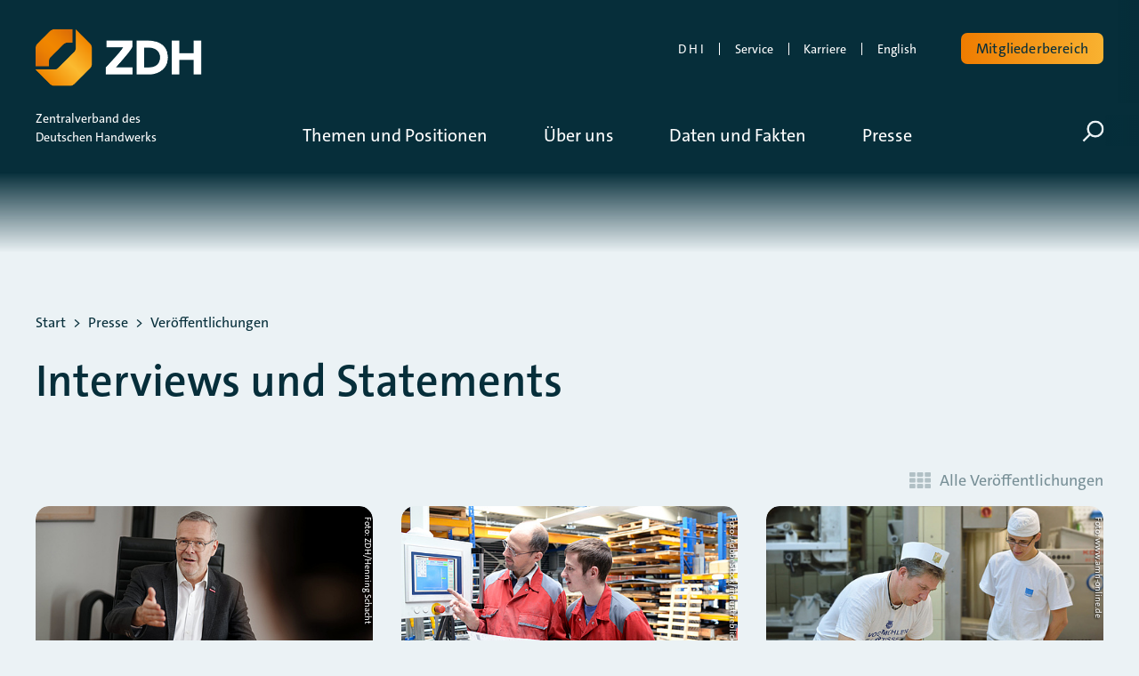

--- FILE ---
content_type: text/html; charset=utf-8
request_url: https://www.zdh.de/presse/veroeffentlichungen/interviews-und-statements/
body_size: 25699
content:
<!DOCTYPE html>
<html lang="de-de" class="no-js">
<head>
    <meta charset="utf-8">

<!-- 
	Realisierung: wegewerk GmbH <www.wegewerk.com>

	This website is powered by TYPO3 - inspiring people to share!
	TYPO3 is a free open source Content Management Framework initially created by Kasper Skaarhoj and licensed under GNU/GPL.
	TYPO3 is copyright 1998-2026 of Kasper Skaarhoj. Extensions are copyright of their respective owners.
	Information and contribution at https://typo3.org/
-->


<title>Interviews und Statements | ZDH</title>
<meta http-equiv="x-ua-compatible" content="IE=edge">
<meta name="generator" content="TYPO3 CMS">
<meta name="description" content="Hier sind die aktuellen Interviews und Statements des Zentralverbands des deutschen Handwerks (ZDH) zu finden.">
<meta name="author" content="wegewerk GmbH">
<meta name="viewport" content="width=device-width, initial-scale=1">
<meta property="og:description" content="Hier sind die aktuellen Interviews und Statements des Zentralverbands des deutschen Handwerks (ZDH) zu finden.">
<meta property="og:title" content="Interviews und Statements">
<meta name="twitter:card" content="summary_large_image">
<meta name="twitter:title" content="Interviews und Statements">
<meta name="twitter:description" content="Hier sind die aktuellen Interviews und Statements des Zentralverbands des deutschen Handwerks (ZDH) zu finden.">
<meta name="format-detection" content="telephone=no">
<meta name="theme-color" content="#ffffff">


<link rel="stylesheet" href="/typo3temp/assets/compressed/merged-37df462b02c76d8351424154cb608a8e-1951556f0d02ca1316b04c8e8753b6ce.css?1768208237" media="all">



<script src="/typo3temp/assets/compressed/main.concat-e5bf12d8044e7216a8ab2ea95ae1d89f.js?1768208237" defer="defer"></script>


<script>
/*TS_inlineJS*/
var sitepackage_base_js_path = '/_assets/45b51a8e2bda5c04fe1342749a263e13/frontend/js/';


</script>


<base href="https://www.zdh.de/">
<meta property="og:url" content="https://www.zdh.de/presse/veroeffentlichungen/interviews-und-statements/"><link rel="icon" href="/favicon.ico">
<link rel="apple-touch-icon" sizes="180x180" href="/_assets/db6ea9beb897484260b9e94fc727f505/frontend/favicons/apple-touch-icon.png?1768208134">
<link rel="icon" type="image/png" sizes="32x32" href="/_assets/db6ea9beb897484260b9e94fc727f505/frontend/favicons/favicon-32x32.png?1768208134">
<link rel="icon" type="image/png" sizes="16x16" href="/_assets/db6ea9beb897484260b9e94fc727f505/frontend/favicons/favicon-16x16.png?1768208134">
<link rel="manifest" href="/_assets/db6ea9beb897484260b9e94fc727f505/frontend/favicons/site.webmanifest?1768208134" crossorigin="use-credentials">
<link rel="mask-icon" href="/_assets/db6ea9beb897484260b9e94fc727f505/frontend/favicons/safari-pinned-tab.svg?1768208134" color="#f79119">
<link rel="shortcut icon" href="/_assets/db6ea9beb897484260b9e94fc727f505/frontend/favicons/favicon.ico?1768208134">
<meta name="msapplication-TileColor" content="#ffffff">
<meta name="msapplication-config" content="/_assets/db6ea9beb897484260b9e94fc727f505/frontend/favicons/browserconfig.xml?1768208134">
<meta name="theme-color" content="#ffffff">
<style>.no-js [loading=lazy][data-src],.no-js [loading=lazy][data-srcset]{display:none}</style>
<script type="text/javascript">
    document.documentElement.classList.remove('no-js');
    document.documentElement.classList.add('js');
</script><script>
    window.MSInputMethodContext && document.documentMode && document.write('<script src="/typo3conf/ext/wwt3_sitepackage_base/Resources/Public/frontend/assets/js/ie11ObjectEntriesPolyfill.min.js"><\x2fscript>');
</script><script>
    window.MSInputMethodContext && document.documentMode && document.write('<script src="/typo3conf/ext/wwt3_sitepackage_base/Resources/Public/frontend/assets/js/ie11CustomProperties.min.js"><\x2fscript>');
</script><script>
    window.MSInputMethodContext && document.documentMode && document.write('<script src="/typo3conf/ext/wwt3_sitepackage_base/Resources/Public/frontend/assets/js/picturefill.min.js"><\x2fscript>');
</script><!-- Matomo -->
<script type="text/javascript">
var _paq = window._paq = window._paq || [];
/* tracker methods like "setCustomDimension" should be called before "trackPageView" */
_paq.push(['trackPageView']);
  _paq.push(['enableLinkTracking']);
  (function() {
    var u="https://statistics.wegewerk.net/";
    _paq.push(['setTrackerUrl', u+'matomo.php']);
    _paq.push(['setSiteId', '2']);
    var d=document, g=d.createElement('script'), s=d.getElementsByTagName('script')[0];
    g.type='text/javascript'; g.async=true; g.src=u+'matomo.js'; s.parentNode.insertBefore(g,s);
  })();
</script>
<!-- End Matomo Code --><script type="text/javascript">
document.addEventListener('DOMContentLoaded', function () {
    let jsBase64 = document.querySelectorAll('.masked-link');
    jsBase64.forEach(function (item) {
        item.removeEventListener('click', handleClick);
        item.addEventListener('click', handleClick);
    });
    function handleClick(e) {
        if (this.hasAttribute('data-base64-new-window')) {
            window.open(atob(this.getAttribute('data-base64')));
        } else {
            window.location.href = atob(this.getAttribute('data-base64'));
        }
    }
});
</script>
<link rel="canonical" href="https://www.zdh.de/presse/veroeffentlichungen/interviews-und-statements/">

<script type="application/ld+json" id="ext-schema-jsonld">{"@context":"https://schema.org/","@type":"WebPage","breadcrumb":{"@type":"BreadcrumbList","itemListElement":[{"@type":"ListItem","item":{"@type":"WebPage","@id":"https://www.zdh.de/presse/"},"name":"Presse","position":"1"},{"@type":"ListItem","item":{"@type":"WebPage","@id":"https://www.zdh.de/presse/veroeffentlichungen/"},"name":"Veröffentlichungen","position":"2"},{"@type":"ListItem","item":{"@type":"WebPage","@id":"https://www.zdh.de/presse/veroeffentlichungen/interviews-und-statements/"},"name":"Interviews und Statements","position":"3"}]}}</script>
</head>
<body data-site="main" class="page-408 pageLayout--default pageType--standard pageDoktype--1">


<div class="skiplinks">
    <ul>
                <li>
            <a title="Zum Hauptinhalt springen" href="#main">Zum Hauptinhalt springen</a>
        </li>
                <li>
            <a title="Zur Suche springen" href="#headerSearch">Zur Suche springen</a>
        </li>
            </ul>
</div>
<div class="canvas">


    <div class="canvas__onscreen">
        



<header class="documentHeader ">
    <div class="l-container l-container--large ">
        <div class="l-column l-column--full">
            <div class="documentHeader__container">
                <div class="documentHeader__logo">
                    <a class="staticLogo" href="/" aria-label="Zur Startseite">
            <img class="staticLogo__small" src="/_assets/db6ea9beb897484260b9e94fc727f505/frontend/assets/img/logo-small.png" width="348" height="119" alt="Logo - ZDH">
        <img class="staticLogo__big" src="/_assets/db6ea9beb897484260b9e94fc727f505/frontend/assets/img/logo.png" width="348" height="119" alt="Logo - ZDH">
    </a>
                </div>

                <div class="documentHeader__navTop">
                    
                    <div class="documentHeader__mobile">
                            
<button class="canvasToggle mobile-menu-toggle"
        aria-controls="documentHeader__mobile-wrapper"
        aria-expanded="false"
>

    <svg class="search" xmlns="http://www.w3.org/2000/svg" width="21" height="21" viewBox="0 0 21 21">
  <g fill="none" fill-rule="evenodd" stroke="currentColor" stroke-width="2" transform="translate(2 1)">
    <circle cx="11" cy="7" r="7"/>
    <line x1=".288" x2="5.792" y1="17.712" y2="12.208" stroke-linecap="square"/>
  </g>
</svg>
    <svg class="canvasToggle__burger" xmlns="http://www.w3.org/2000/svg" width="24" height="20" viewBox="0 0 24 20">
  <g class="canvasToggle__burger--open">
    <path fill="none" stroke="currentColor" stroke-linecap="round" stroke-linejoin="round" stroke-width="3" d="M1.5 1.5h21"/>
    <path fill="none" stroke="currentColor" stroke-linecap="round" stroke-linejoin="round" stroke-width="3" d="M1.5 10h21"/>
    <path fill="none" stroke="currentColor" stroke-linecap="round" stroke-linejoin="round" stroke-width="3" d="M1.5 18.5h21"/>
  </g>
    <!-- should be right aligned -->
    <g class="canvasToggle__burger--close">
        <path fill="none" stroke="currentColor" stroke-linecap="round" stroke-linejoin="round" stroke-width="3" d="M5 1.5 22.5 18.5"/>
        <path fill="none" stroke="currentColor" stroke-linecap="round" stroke-linejoin="round" stroke-width="3" d="M5 18.5 22.5 1.5"/>
    </g>
</svg>

    <span class="canvasToggle__label m-toggle__label"><span>Menü umschalten</span></span>
</button>
                    </div>

                                            <div class="documentHeader__metaNav">
                                <div class="headerMetaNav">
            <nav class="inlineNav ">
            <ul>
                                    <li >
                                            <a target="_blank" href="https://dhi.zdh.de/">D H I</a>
                                                        </li>
                                                <li >
                                            <a target="" href="/service/">Service</a>
                                                        </li>
                                                <li >
                                            <a target="" href="/ueber-uns/zdh/karriere-im-zdh/">Karriere</a>
                                                        </li>
                                                <li >
                                            <span class="masked-link" role="link" tabindex="0" data-base64="L2VuZ2xpc2gv">English</span>
                                                        </li>
                                                                        </ul>
    </nav>
    </div>

                        </div>
                                                                <div class="documentHeader__login">
                                                        
                            
<div class="headerLogin ">
            <button class="m-toggle button button--primary headerLogin__toggle"
                data-method="toggle"
                data-focus=".headerLogin__form #user"
                data-mode="parent"
                data-target=".canvas"
                data-switch-classname="headerLogin--open">
            <span class="m-toggle__label">Mitgliederbereich</span>
        </button>
    
                        <div class="headerLogin__form">
                





<form target="_top" spellcheck="false" action="/presse/veroeffentlichungen/interviews-und-statements/?tx_felogin_login%5Baction%5D=login&amp;tx_felogin_login%5Bcontroller%5D=Login&amp;cHash=dc9ffd6a5d5cc1b6908682ecf42de501" method="post">
<div>
<input type="hidden" name="__referrer[@extension]" value="Felogin" >
<input type="hidden" name="__referrer[@controller]" value="Login" >
<input type="hidden" name="__referrer[@action]" value="login" >
<input type="hidden" name="__referrer[arguments]" value="YTowOnt99f2f142d84c9434535648b5e6bdd3d1ce0e5e8ed" >
<input type="hidden" name="__referrer[@request]" value="{&quot;@extension&quot;:&quot;Felogin&quot;,&quot;@controller&quot;:&quot;Login&quot;,&quot;@action&quot;:&quot;login&quot;}c4d7f4a40e98f6455d8b270d12308d37228ee934" >
<input type="hidden" name="__RequestToken" value="eyJ0eXAiOiJKV1QiLCJhbGciOiJIUzI1NiIsImtpZCI6IntcInR5cGVcIjpcIm5vbmNlXCIsXCJuYW1lXCI6XCJVQkFOdW14WkhVLWdlYUxEbXFuRWpBXCJ9In0.[base64].AjZXty5FirQDdCb0C6A5s9WTyym3c0semj_DoyE6VPA"><input type="hidden" name="__trustedProperties" value="{&quot;user&quot;:1,&quot;pass&quot;:1,&quot;submit&quot;:1,&quot;logintype&quot;:1}a90b8e017dc29c8eb868e33a5085377bb9b2c00a" >
</div>

    
    <div class="tx-felogin-pi1">
    <fieldset>
        <div>
            <label for="tx-felogin-input-username">
                Benutzername:
                <input autocomplete="username" id="tx-felogin-input-username" type="text" name="user" required="required" />
            </label>
        </div>
        <div>
            <label for="tx-felogin-input-password">
                Passwort:
                <input required="required" autocomplete="current-password" id="tx-felogin-input-password" type="password" name="pass" value="" />
            </label>
        </div>

        

        <div>
            <input type="submit" value="Anmelden" name="submit" />
        </div>

        <div class="felogin-hidden">
            <input type="hidden" name="logintype" value="login" />
            
            
            
            
        </div>
    </fieldset>
    </div>

</form>






            </div>
            

            <a class="headerLogin__a headerLogin__forgot-pw" href="https://www.zdh.de/login/?tx_felogin_login%5Baction%5D=recovery&amp;tx_felogin_login%5Bcontroller%5D=PasswordRecovery&amp;cHash=ce2cc3ddaa380c12fef397523ff32add">Passwort vergessen?</a>
    </div>
                        </div>
                                    </div>
            </div>
        </div>
    </div>

    <div class="documentHeader__navBottom">
        <div class="l-container l-container--large">
            <div class="l-column l-column--full">
                <div class="documentHeader__navBottom__container">
                                            <div class="documentHeader__claim">
                            <span>
                                                                Zentralverband des <br>
                                Deutschen Handwerks
                                                            </span>
                        </div>
                                        <div id="documentHeader__mobile-wrapper" class="documentHeader__mobile-wrapper">
                        <div class="documentHeader__mainNav">
                            <div class="mainNav">
            

<nav class="megaNav">
    <div class="firstLevel">
        <ul class="firstLevel__list navMenu">
            
                                                                
                                        
                                    

                <li class="navItem">
                    <a href="/themen-und-positionen/"><span class="navItem-title">Themen und Positionen</span> <span class="state-indicator"></span></a>
                                            <div class="secondLevel subNav">
                            <div class="l-container l-container--large">
                                                                    <div class="l-column l-column--tiny">
                                        <div class="featuredLink">
                                            <div class="featuredLink__abstract">Themen und Positionen</div>

                                            <a class="featuredLink__link"
                                               href="/themen-und-positionen/">
                                                Zur Übersicht
                                            </a>
                                        </div>
                                    </div>
                                                                                                    <div class="l-column l-column--huge">
                                                                                                                                                                                                                                                                                                                                                                                                                                                                                                                                                                                                                                                                                                                                                                                                                                                                                                                                                                                                                                                                                                                                                                                                                            
                                                                                    <ul class="secondLevel__list subNav__group">
                                                                                                                                                                                                            <li>
                                                                                                                    <div class="secondLevel-item-container">
                                                                <a href="/ueber-uns/fachbereich-berufliche-bildung/ausbildung/"
                                                                   class="  ">
                                                                    Ausbildung Handwerk
                                                                </a>
                                                                                                                            </div>
                                                                                                                                                                    </li>
                                                                                                                                                                                                            <li>
                                                                                                                    <div class="secondLevel-item-container">
                                                                <a href="/ueber-uns/fachbereich-berufliche-bildung/berufswettbewerbe/"
                                                                   class="  ">
                                                                    Berufswettbewerbe
                                                                </a>
                                                                                                                            </div>
                                                                                                                                                                    </li>
                                                                                                                                                                                                            <li>
                                                                                                                    <div class="secondLevel-item-container">
                                                                <a href="/ueber-uns/fachbereich-gewerbefoerderung/betriebsnachfolge/"
                                                                   class="  ">
                                                                    Betriebsnachfolge
                                                                </a>
                                                                                                                            </div>
                                                                                                                                                                    </li>
                                                                                                                                                                                                            <li>
                                                                                                                    <div class="secondLevel-item-container">
                                                                <a href="/bildungswende/"
                                                                   class="  ">
                                                                    Bildungswende
                                                                </a>
                                                                                                                            </div>
                                                                                                                                                                    </li>
                                                                                                                                                                                                            <li>
                                                                                                                    <div class="secondLevel-item-container">
                                                                <a href="/ueber-uns/fachbereich-organisation-und-recht/buerokratie-und-ueberregulierung/"
                                                                   class="  ">
                                                                    Bürokratieabbau
                                                                </a>
                                                                                                                            </div>
                                                                                                                                                                    </li>
                                                                                                                                                                                                            <li>
                                                                                                                    <div class="secondLevel-item-container">
                                                                <a href="/ueber-uns/fachbereich-wirtschaft-energie-umwelt/digitalisierung-im-handwerk/"
                                                                   class="  ">
                                                                    Digitalisierung im Handwerk
                                                                </a>
                                                                                                                            </div>
                                                                                                                                                                    </li>
                                                                                                                                                                                                            <li>
                                                                                                                    <div class="secondLevel-item-container">
                                                                <a href="/ueber-uns/fachbereich-wirtschaft-energie-umwelt/energiewende/"
                                                                   class="  ">
                                                                    Energiewende
                                                                </a>
                                                                                                                            </div>
                                                                                                                                                                    </li>
                                                                                            </ul>
                                                                                    <ul class="secondLevel__list subNav__group">
                                                                                                                                                                                                            <li>
                                                                                                                    <div class="secondLevel-item-container">
                                                                <a href="/themen-und-positionen/fachkraeftesicherung/"
                                                                   class="  ">
                                                                    Fachkräftesicherung
                                                                </a>
                                                                                                                            </div>
                                                                                                                                                                    </li>
                                                                                                                                                                                                            <li>
                                                                                                                    <div class="secondLevel-item-container">
                                                                <a href="/ueber-uns/fachbereich-soziale-sicherung/frauen-im-handwerk/"
                                                                   class="  ">
                                                                    Frauen im Handwerk
                                                                </a>
                                                                                                                            </div>
                                                                                                                                                                    </li>
                                                                                                                                                                                                            <li>
                                                                                                                    <div class="secondLevel-item-container">
                                                                <a href="/themen-und-positionen/handwerk-international/"
                                                                   class="has-submenu  ">
                                                                    Handwerk international
                                                                </a>
                                                                                                                                    <button aria-controls="#m-1-3"
                                                                            class="submenuToggleButton">
                                                                        <span aria-hidden="true" class="state-indicator"></span>
                                                                        <span class="submenuToggleButton__text">
                                                                            Untermenü öffnen/schließen
                                                                        </span>
                                                                    </button>
                                                                                                                            </div>
                                                                                                                                                                            <div id="m-1-3" class="thirdLevel">
                                                                <ul class="thirdLevel__list">
                                                                                                                                            <li>
                                                                                                                                                            <a href="/themen-und-positionen/handwerk-international/aussenwirtschaft/">
                                                                                    Außenwirtschaft
                                                                                </a>
                                                                                                                                                    </li>
                                                                                                                                            <li>
                                                                                                                                                            <a href="/themen-und-positionen/handwerk-international/handwerk-weltweit-unterwegs/">
                                                                                    Handwerk weltweit unterwegs
                                                                                </a>
                                                                                                                                                    </li>
                                                                                                                                            <li>
                                                                                                                                                            <a href="/themen-und-positionen/handwerk-international/internationale-aktivitaeten/">
                                                                                    Internationale Aktivitäten
                                                                                </a>
                                                                                                                                                    </li>
                                                                                                                                    </ul>
                                                            </div>
                                                                                                            </li>
                                                                                                                                                                                                            <li>
                                                                                                                    <div class="secondLevel-item-container">
                                                                <a href="/themen-und-positionen/handwerk-und-gesellschaft/"
                                                                   class="has-submenu  ">
                                                                    Handwerk und Gesellschaft
                                                                </a>
                                                                                                                                    <button aria-controls="#m-1-4"
                                                                            class="submenuToggleButton">
                                                                        <span aria-hidden="true" class="state-indicator"></span>
                                                                        <span class="submenuToggleButton__text">
                                                                            Untermenü öffnen/schließen
                                                                        </span>
                                                                    </button>
                                                                                                                            </div>
                                                                                                                                                                            <div id="m-1-4" class="thirdLevel">
                                                                <ul class="thirdLevel__list">
                                                                                                                                            <li>
                                                                                                                                                            <a href="/themen-und-positionen/handwerk-und-gesellschaft/handwerk-und-ehrenamt/">
                                                                                    Handwerk und Ehrenamt
                                                                                </a>
                                                                                                                                                    </li>
                                                                                                                                            <li>
                                                                                                                                                            <a href="/themen-und-positionen/handwerk-und-gesellschaft/kirche-und-handwerk/">
                                                                                    Kirche und Handwerk
                                                                                </a>
                                                                                                                                                    </li>
                                                                                                                                            <li>
                                                                                                                                                            <a href="/themen-und-positionen/handwerk-und-gesellschaft/handwerk-in-film-und-fernsehen/">
                                                                                    Handwerk in Film und Fernsehen
                                                                                </a>
                                                                                                                                                    </li>
                                                                                                                                    </ul>
                                                            </div>
                                                                                                            </li>
                                                                                                                                                                                                            <li>
                                                                                                                    <div class="secondLevel-item-container">
                                                                <a href="/ueber-uns/fachbereich-berufliche-bildung/hoehere-berufsbildung/"
                                                                   class="  ">
                                                                    Höhere Berufsbildung
                                                                </a>
                                                                                                                            </div>
                                                                                                                                                                    </li>
                                                                                                                                                                                                            <li>
                                                                                                                    <div class="secondLevel-item-container">
                                                                <a href="/themen-und-positionen/klimahandwerk/"
                                                                   class="has-submenu  ">
                                                                    Klimahandwerk
                                                                </a>
                                                                                                                                    <button aria-controls="#m-1-6"
                                                                            class="submenuToggleButton">
                                                                        <span aria-hidden="true" class="state-indicator"></span>
                                                                        <span class="submenuToggleButton__text">
                                                                            Untermenü öffnen/schließen
                                                                        </span>
                                                                    </button>
                                                                                                                            </div>
                                                                                                                                                                            <div id="m-1-6" class="thirdLevel">
                                                                <ul class="thirdLevel__list">
                                                                                                                                            <li>
                                                                                                                                                            <a href="/themen-und-positionen/klimahandwerk/taskforce-gebaeudetechnik/">
                                                                                    Taskforce Gebäudetechnik
                                                                                </a>
                                                                                                                                                    </li>
                                                                                                                                    </ul>
                                                            </div>
                                                                                                            </li>
                                                                                                                                                                                                            <li>
                                                                                                                    <div class="secondLevel-item-container">
                                                                <a href="/ueber-uns/fachbereich-wirtschaft-energie-umwelt/konjunkturberichte/"
                                                                   class="  ">
                                                                    Konjunktur
                                                                </a>
                                                                                                                            </div>
                                                                                                                                                                    </li>
                                                                                            </ul>
                                                                                    <ul class="secondLevel__list subNav__group">
                                                                                                                                                                                                            <li>
                                                                                                                    <div class="secondLevel-item-container">
                                                                <a href="/ueber-uns/fachbereich-gewerbefoerderung/kultur-und-handwerk/"
                                                                   class="  ">
                                                                    Kultur und Handwerk
                                                                </a>
                                                                                                                            </div>
                                                                                                                                                                    </li>
                                                                                                                                                                                                            <li>
                                                                                                                    <div class="secondLevel-item-container">
                                                                <a href="/ueber-uns/fachbereich-soziale-sicherung/warum-wir-eine-grenze-fuer-sozialabgaben-brauchen/"
                                                                   class="  ">
                                                                    Lohnzusatzkosten
                                                                </a>
                                                                                                                            </div>
                                                                                                                                                                    </li>
                                                                                                                                                                                                            <li>
                                                                                                                    <div class="secondLevel-item-container">
                                                                <a href="/ueber-uns/fachbereich-berufliche-bildung/hoehere-berufsbildung/meister-im-handwerk/"
                                                                   class="  ">
                                                                    Meister im Handwerk
                                                                </a>
                                                                                                                            </div>
                                                                                                                                                                    </li>
                                                                                                                                                                                                            <li>
                                                                                                                    <div class="secondLevel-item-container">
                                                                <a href="/ueber-uns/fachbereich-wirtschaft-energie-umwelt/mobilitaet/"
                                                                   class="  ">
                                                                    Mobilität
                                                                </a>
                                                                                                                            </div>
                                                                                                                                                                    </li>
                                                                                                                                                                                                            <li>
                                                                                                                    <div class="secondLevel-item-container">
                                                                <a href="/themen-und-positionen/nachhaltigkeit/"
                                                                   class="  ">
                                                                    Nachhaltigkeit
                                                                </a>
                                                                                                                            </div>
                                                                                                                                                                    </li>
                                                                                                                                                                                                            <li>
                                                                                                                    <div class="secondLevel-item-container">
                                                                <a href="/themen-und-positionen/standortvorteil-handwerk/"
                                                                   class="  ">
                                                                    Standortvorteil Handwerk
                                                                </a>
                                                                                                                            </div>
                                                                                                                                                                    </li>
                                                                                                                                                                                                            <li>
                                                                                                                    <div class="secondLevel-item-container">
                                                                <a href="/themen-und-positionen/zdh-positionen/"
                                                                   class="has-submenu  ">
                                                                    ZDH-Positionen
                                                                </a>
                                                                                                                                    <button aria-controls="#m-1-7"
                                                                            class="submenuToggleButton">
                                                                        <span aria-hidden="true" class="state-indicator"></span>
                                                                        <span class="submenuToggleButton__text">
                                                                            Untermenü öffnen/schließen
                                                                        </span>
                                                                    </button>
                                                                                                                            </div>
                                                                                                                                                                            <div id="m-1-7" class="thirdLevel">
                                                                <ul class="thirdLevel__list">
                                                                                                                                            <li>
                                                                                                                                                            <a href="/themen-und-positionen/zdh-positionen/positionspapiere-und-stellungnahmen/">
                                                                                    Positionspapiere und Stellungnahmen
                                                                                </a>
                                                                                                                                                    </li>
                                                                                                                                            <li>
                                                                                                                                                            <a href="/themen-und-positionen/zdh-positionen/zdh-kompakt/">
                                                                                    ZDH kompakt
                                                                                </a>
                                                                                                                                                    </li>
                                                                                                                                            <li>
                                                                                                                                                            <a href="/themen-und-positionen/zdh-positionen/gemeinsame-erklaerungen-der-deutschen-wirtschaft/">
                                                                                    Gemeinsame Erklärungen der Deutschen Wirtschaft
                                                                                </a>
                                                                                                                                                    </li>
                                                                                                                                    </ul>
                                                            </div>
                                                                                                            </li>
                                                                                            </ul>
                                                                            </div>
                            </div>
                        </div>
                                    </li>
            
                                                                
                                        
                                    

                <li class="navItem">
                    <a href="/ueber-uns/"><span class="navItem-title">Über uns</span> <span class="state-indicator"></span></a>
                                            <div class="secondLevel subNav">
                            <div class="l-container l-container--large">
                                                                    <div class="l-column l-column--tiny">
                                        <div class="featuredLink">
                                            <div class="featuredLink__abstract">Über den ZDH</div>

                                            <a class="featuredLink__link"
                                               href="/ueber-uns/">
                                                Zur Übersicht
                                            </a>
                                        </div>
                                    </div>
                                                                                                    <div class="l-column l-column--huge">
                                                                                                                                                                                                                                                                                                                                                                                                                                                                                                                                                                                                                                                                                                                                                                                                                                                                                                                                                                                                                                                                                                                                                                                                                            
                                                                                    <ul class="secondLevel__list subNav__group">
                                                                                                                                                                                                            <li>
                                                                                                                    <div class="secondLevel-item-container">
                                                                <a href="/ueber-uns/zdh/"
                                                                   class="has-submenu  ">
                                                                    ZDH
                                                                </a>
                                                                                                                                    <button aria-controls="#m-2-1"
                                                                            class="submenuToggleButton">
                                                                        <span aria-hidden="true" class="state-indicator"></span>
                                                                        <span class="submenuToggleButton__text">
                                                                            Untermenü öffnen/schließen
                                                                        </span>
                                                                    </button>
                                                                                                                            </div>
                                                                                                                                                                            <div id="m-2-1" class="thirdLevel">
                                                                <ul class="thirdLevel__list">
                                                                                                                                            <li>
                                                                                                                                                            <a href="/ueber-uns/zdh/aufgaben/">
                                                                                    Aufgaben
                                                                                </a>
                                                                                                                                                    </li>
                                                                                                                                            <li>
                                                                                                                                                            <a href="/ueber-uns/zdh/praesident/generalsekretaer/">
                                                                                    Präsident/Generalsekretär
                                                                                </a>
                                                                                                                                                    </li>
                                                                                                                                            <li>
                                                                                                                                                            <a href="/ueber-uns/zdh/zdh-gremien/">
                                                                                    ZDH-Gremien
                                                                                </a>
                                                                                                                                                    </li>
                                                                                                                                            <li>
                                                                                                                                                            <a href="/ueber-uns/zdh/wir-im-zdh/">
                                                                                    Wir im ZDH
                                                                                </a>
                                                                                                                                                    </li>
                                                                                                                                            <li>
                                                                                                                                                            <a href="/ueber-uns/zdh/karriere-im-zdh/">
                                                                                    Karriere
                                                                                </a>
                                                                                                                                                    </li>
                                                                                                                                            <li>
                                                                                                                                                            <a href="/ueber-uns/zdh/zdh-vertretung-in-bruessel/">
                                                                                    ZDH-Vertretung in Brüssel
                                                                                </a>
                                                                                                                                                    </li>
                                                                                                                                            <li>
                                                                                                                                                            <a href="/ueber-uns/zdh/so-finden-sie-uns/">
                                                                                    So finden Sie uns
                                                                                </a>
                                                                                                                                                    </li>
                                                                                                                                            <li>
                                                                                                                                                            <a href="/ueber-uns/zdh/haus-des-deutschen-handwerks/">
                                                                                    Haus des Deutschen Handwerks
                                                                                </a>
                                                                                                                                                    </li>
                                                                                                                                            <li>
                                                                                                                                                            <a href="/ueber-uns/zdh/zukunft-mit-tradition/">
                                                                                    Jubiläen der Handwerksorganisationen
                                                                                </a>
                                                                                                                                                    </li>
                                                                                                                                    </ul>
                                                            </div>
                                                                                                            </li>
                                                                                                                                                                                                            <li>
                                                                                                                    <div class="secondLevel-item-container">
                                                                <a href="/ueber-uns/dhkt/"
                                                                   class="  ">
                                                                    DHKT
                                                                </a>
                                                                                                                            </div>
                                                                                                                                                                    </li>
                                                                                                                                                                                                            <li>
                                                                                                                    <div class="secondLevel-item-container">
                                                                <a href="/ueber-uns/udh/"
                                                                   class="has-submenu  ">
                                                                    UDH
                                                                </a>
                                                                                                                                    <button aria-controls="#m-2-3"
                                                                            class="submenuToggleButton">
                                                                        <span aria-hidden="true" class="state-indicator"></span>
                                                                        <span class="submenuToggleButton__text">
                                                                            Untermenü öffnen/schließen
                                                                        </span>
                                                                    </button>
                                                                                                                            </div>
                                                                                                                                                                            <div id="m-2-3" class="thirdLevel">
                                                                <ul class="thirdLevel__list">
                                                                                                                                            <li>
                                                                                                                                                            <a href="/ueber-uns/udh/gesundheitshandwerke/">
                                                                                    Gesundheitshandwerke
                                                                                </a>
                                                                                                                                                    </li>
                                                                                                                                            <li>
                                                                                                                                                            <a href="/ueber-uns/udh/lebensmittelhandwerke/">
                                                                                    Lebensmittelhandwerke
                                                                                </a>
                                                                                                                                                    </li>
                                                                                                                                    </ul>
                                                            </div>
                                                                                                            </li>
                                                                                                                                                                                                            <li>
                                                                                                                    <div class="secondLevel-item-container">
                                                                <a href="/ueber-uns/zdh/wir-im-zdh/"
                                                                   class="  ">
                                                                    Ansprechpartner/-innen
                                                                </a>
                                                                                                                            </div>
                                                                                                                                                                    </li>
                                                                                                                                                                                                            <li>
                                                                                                                    <div class="secondLevel-item-container">
                                                                <a href="/ueber-uns/fachbereich-arbeitsmarkt/tarifpolitik/"
                                                                   class="has-submenu  ">
                                                                    Bereich Arbeitsmarkt/Arbeitsrecht
                                                                </a>
                                                                                                                                    <button aria-controls="#m-2-5"
                                                                            class="submenuToggleButton">
                                                                        <span aria-hidden="true" class="state-indicator"></span>
                                                                        <span class="submenuToggleButton__text">
                                                                            Untermenü öffnen/schließen
                                                                        </span>
                                                                    </button>
                                                                                                                            </div>
                                                                                                                                                                            <div id="m-2-5" class="thirdLevel">
                                                                <ul class="thirdLevel__list">
                                                                                                                                            <li>
                                                                                                                                                            <a href="/ueber-uns/fachbereich-arbeitsmarkt/tarifpolitik/arbeitsrecht/">
                                                                                    Arbeitsrecht
                                                                                </a>
                                                                                                                                                    </li>
                                                                                                                                            <li>
                                                                                                                                                            <a href="/ueber-uns/fachbereich-arbeitsmarkt/tarifpolitik/fachkraefteeinwanderung/">
                                                                                    Fachkräfteeinwanderung
                                                                                </a>
                                                                                                                                                    </li>
                                                                                                                                            <li>
                                                                                                                                                            <a href="/ueber-uns/fachbereich-arbeitsmarkt/tarifpolitik/tarifpolitik/">
                                                                                    Tarifpolitik
                                                                                </a>
                                                                                                                                                    </li>
                                                                                                                                            <li>
                                                                                                                                                            <a href="/ueber-uns/fachbereich-arbeitsmarkt/tarifpolitik/inklusion/">
                                                                                    Inklusion
                                                                                </a>
                                                                                                                                                    </li>
                                                                                                                                    </ul>
                                                            </div>
                                                                                                            </li>
                                                                                                                                                                                                            <li>
                                                                                                                    <div class="secondLevel-item-container">
                                                                <a href="/ueber-uns/fachbereich-berufliche-bildung/"
                                                                   class="has-submenu  ">
                                                                    Bereich Berufliche Bildung
                                                                </a>
                                                                                                                                    <button aria-controls="#m-2-6"
                                                                            class="submenuToggleButton">
                                                                        <span aria-hidden="true" class="state-indicator"></span>
                                                                        <span class="submenuToggleButton__text">
                                                                            Untermenü öffnen/schließen
                                                                        </span>
                                                                    </button>
                                                                                                                            </div>
                                                                                                                                                                            <div id="m-2-6" class="thirdLevel">
                                                                <ul class="thirdLevel__list">
                                                                                                                                            <li>
                                                                                                                                                            <a href="/ueber-uns/fachbereich-berufliche-bildung/aktuelles-und-veranstaltungen/">
                                                                                    Aktuelles und Veranstaltungen
                                                                                </a>
                                                                                                                                                    </li>
                                                                                                                                            <li>
                                                                                                                                                            <a href="/ueber-uns/fachbereich-berufliche-bildung/ausbildung/">
                                                                                    Ausbildung Handwerk
                                                                                </a>
                                                                                                                                                    </li>
                                                                                                                                            <li>
                                                                                                                                                            <a href="/ueber-uns/fachbereich-berufliche-bildung/berufsabitur/">
                                                                                    BerufsAbitur
                                                                                </a>
                                                                                                                                                    </li>
                                                                                                                                            <li>
                                                                                                                                                            <a href="/ueber-uns/fachbereich-berufliche-bildung/berufswettbewerbe/">
                                                                                    Berufswettbewerbe
                                                                                </a>
                                                                                                                                                    </li>
                                                                                                                                            <li>
                                                                                                                                                            <a href="/bildungswende/">
                                                                                    Bildungswende
                                                                                </a>
                                                                                                                                                    </li>
                                                                                                                                            <li>
                                                                                                                                                            <a href="/ueber-uns/fachbereich-berufliche-bildung/hoehere-berufsbildung/">
                                                                                    Höhere Berufsbildung
                                                                                </a>
                                                                                                                                                    </li>
                                                                                                                                            <li>
                                                                                                                                                            <a href="/ueber-uns/fachbereich-berufliche-bildung/studium-und-hochschulzugang/">
                                                                                    Studium und Hochschulzugang
                                                                                </a>
                                                                                                                                                    </li>
                                                                                                                                    </ul>
                                                            </div>
                                                                                                            </li>
                                                                                            </ul>
                                                                                    <ul class="secondLevel__list subNav__group">
                                                                                                                                                                                                            <li>
                                                                                                                    <div class="secondLevel-item-container">
                                                                <a href="/ueber-uns/fachbereich-europapolitik/"
                                                                   class="has-submenu  ">
                                                                    Bereich Europapolitik
                                                                </a>
                                                                                                                                    <button aria-controls="#m-2-1"
                                                                            class="submenuToggleButton">
                                                                        <span aria-hidden="true" class="state-indicator"></span>
                                                                        <span class="submenuToggleButton__text">
                                                                            Untermenü öffnen/schließen
                                                                        </span>
                                                                    </button>
                                                                                                                            </div>
                                                                                                                                                                            <div id="m-2-1" class="thirdLevel">
                                                                <ul class="thirdLevel__list">
                                                                                                                                            <li>
                                                                                                                                                            <a href="/ueber-uns/fachbereich-europapolitik/europaeisches-parlament-der-unternehmen/">
                                                                                    Europäisches Parlament der Unternehmen (EPdU)
                                                                                </a>
                                                                                                                                                    </li>
                                                                                                                                            <li>
                                                                                                                                                            <a href="/ueber-uns/fachbereich-europapolitik/eu-binnenmarkt/">
                                                                                    EU-Binnenmarkt
                                                                                </a>
                                                                                                                                                    </li>
                                                                                                                                            <li>
                                                                                                                                                            <a href="/ueber-uns/fachbereich-europapolitik/bessere-rechtsetzung/">
                                                                                    KMU-Entlastung
                                                                                </a>
                                                                                                                                                    </li>
                                                                                                                                            <li>
                                                                                                                                                            <a href="/ueber-uns/fachbereich-europapolitik/digitalisierung-auf-eu-ebene/">
                                                                                    Digitalisierung auf EU-Ebene
                                                                                </a>
                                                                                                                                                    </li>
                                                                                                                                            <li>
                                                                                                                                                            <a href="/ueber-uns/fachbereich-europapolitik/eu-verbraucheragenda-2025-2030/">
                                                                                    EU-Verbraucheragenda 2025 – 2030
                                                                                </a>
                                                                                                                                                    </li>
                                                                                                                                            <li>
                                                                                                                                                            <a href="/ueber-uns/fachbereich-europapolitik/eu-parlament-2024-2029/">
                                                                                    EU-Parlament 2024-2029
                                                                                </a>
                                                                                                                                                    </li>
                                                                                                                                            <li>
                                                                                                                                                            <a href="/ueber-uns/fachbereich-europapolitik/eu-wirtschafts-und-finanzpolitik/">
                                                                                    EU-Wirtschafts- und Finanzpolitik
                                                                                </a>
                                                                                                                                                    </li>
                                                                                                                                            <li>
                                                                                                                                                            <a href="/ueber-uns/fachbereich-europapolitik/green-deal-das-handwerk-als-starker-partner/">
                                                                                    Green Deal
                                                                                </a>
                                                                                                                                                    </li>
                                                                                                                                            <li>
                                                                                                                                                            <a href="/ueber-uns/fachbereich-europapolitik/handwerk-als-starker-arm-einer-europaeischen-kreislaufwirtschaft/">
                                                                                    Europ. Kreislaufwirtschaft
                                                                                </a>
                                                                                                                                                    </li>
                                                                                                                                            <li>
                                                                                                                                                            <a href="/ueber-uns/fachbereich-europapolitik/vertretung-bei-der-eu/">
                                                                                    Vertretung bei der EU
                                                                                </a>
                                                                                                                                                    </li>
                                                                                                                                    </ul>
                                                            </div>
                                                                                                            </li>
                                                                                                                                                                                                            <li>
                                                                                                                    <div class="secondLevel-item-container">
                                                                <a href="/ueber-uns/fachbereich-gewerbefoerderung/"
                                                                   class="has-submenu  ">
                                                                    Bereich Gewerbeförderung
                                                                </a>
                                                                                                                                    <button aria-controls="#m-2-2"
                                                                            class="submenuToggleButton">
                                                                        <span aria-hidden="true" class="state-indicator"></span>
                                                                        <span class="submenuToggleButton__text">
                                                                            Untermenü öffnen/schließen
                                                                        </span>
                                                                    </button>
                                                                                                                            </div>
                                                                                                                                                                            <div id="m-2-2" class="thirdLevel">
                                                                <ul class="thirdLevel__list">
                                                                                                                                            <li>
                                                                                                                                                            <a href="/ueber-uns/fachbereich-gewerbefoerderung/betriebsnachfolge/">
                                                                                    Betriebsnachfolge
                                                                                </a>
                                                                                                                                                    </li>
                                                                                                                                            <li>
                                                                                                                                                            <a href="/ueber-uns/fachbereich-gewerbefoerderung/informations-und-beratungsnetzwerk/">
                                                                                    Informations- und Beratungsnetzwerk
                                                                                </a>
                                                                                                                                                    </li>
                                                                                                                                            <li>
                                                                                                                                                            <a href="/ueber-uns/fachbereich-gewerbefoerderung/technik-innovation-und-normung/">
                                                                                    Innovation, Technik und Normung
                                                                                </a>
                                                                                                                                                    </li>
                                                                                                                                            <li>
                                                                                                                                                            <a href="/ueber-uns/fachbereich-gewerbefoerderung/kultur-und-handwerk/">
                                                                                    Kultur und Handwerk
                                                                                </a>
                                                                                                                                                    </li>
                                                                                                                                            <li>
                                                                                                                                                            <a href="/ueber-uns/fachbereich-gewerbefoerderung/leitstelle-fuer-freiberufliche-beratung/">
                                                                                    Leitstelle für freiberufliche Beratung
                                                                                </a>
                                                                                                                                                    </li>
                                                                                                                                            <li>
                                                                                                                                                            <a href="/ueber-uns/fachbereich-gewerbefoerderung/messen-und-zulieferwesen/">
                                                                                    Messen und Zulieferwesen
                                                                                </a>
                                                                                                                                                    </li>
                                                                                                                                            <li>
                                                                                                                                                            <a href="/ueber-uns/fachbereich-gewerbefoerderung/passgenaue-besetzung/willkommenslotsen/">
                                                                                    Passgenaue Besetzung und Willkommenslotsen
                                                                                </a>
                                                                                                                                                    </li>
                                                                                                                                            <li>
                                                                                                                                                            <a href="/ueber-uns/fachbereich-gewerbefoerderung/generationenfreundlicher-betrieb/">
                                                                                    Generationenfreundlicher Betrieb
                                                                                </a>
                                                                                                                                                    </li>
                                                                                                                                            <li>
                                                                                                                                                            <a href="/ueber-uns/fachbereich-gewerbefoerderung/ueberbetriebliche-lehrlingsunterweisung-uelu/">
                                                                                    Überbetriebliche Lehrlingsunterweisung (ÜLU)
                                                                                </a>
                                                                                                                                                    </li>
                                                                                                                                            <li>
                                                                                                                                                            <a href="/ueber-uns/fachbereich-gewerbefoerderung/berufsbildungszentren-bbz/">
                                                                                    Berufsbildungszentren
                                                                                </a>
                                                                                                                                                    </li>
                                                                                                                                    </ul>
                                                            </div>
                                                                                                            </li>
                                                                                                                                                                                                            <li>
                                                                                                                    <div class="secondLevel-item-container">
                                                                <a href="/ueber-uns/fachbereich-organisation-und-recht/"
                                                                   class="has-submenu  ">
                                                                    Bereich Organisation und Recht
                                                                </a>
                                                                                                                                    <button aria-controls="#m-2-3"
                                                                            class="submenuToggleButton">
                                                                        <span aria-hidden="true" class="state-indicator"></span>
                                                                        <span class="submenuToggleButton__text">
                                                                            Untermenü öffnen/schließen
                                                                        </span>
                                                                    </button>
                                                                                                                            </div>
                                                                                                                                                                            <div id="m-2-3" class="thirdLevel">
                                                                <ul class="thirdLevel__list">
                                                                                                                                            <li>
                                                                                                                                                            <a href="/ueber-uns/fachbereich-organisation-und-recht/buerokratie-und-ueberregulierung/">
                                                                                    Bürokratieabbau
                                                                                </a>
                                                                                                                                                    </li>
                                                                                                                                            <li>
                                                                                                                                                            <a href="/ueber-uns/fachbereich-organisation-und-recht/datenschutz/">
                                                                                    Datenschutz Handwerk
                                                                                </a>
                                                                                                                                                    </li>
                                                                                                                                            <li>
                                                                                                                                                            <a href="/ueber-uns/fachbereich-organisation-und-recht/handwerksrecht/">
                                                                                    Handwerksrecht
                                                                                </a>
                                                                                                                                                    </li>
                                                                                                                                            <li>
                                                                                                                                                            <a href="/ueber-uns/fachbereich-organisation-und-recht/sachverstaendigenwesen/">
                                                                                    Sachverständigenwesen
                                                                                </a>
                                                                                                                                                    </li>
                                                                                                                                            <li>
                                                                                                                                                            <a href="/ueber-uns/fachbereich-organisation-und-recht/praxis-recht-/-leitfaeden/">
                                                                                    Praxis Recht / Leitfäden
                                                                                </a>
                                                                                                                                                    </li>
                                                                                                                                            <li>
                                                                                                                                                            <a href="/ueber-uns/fachbereich-organisation-und-recht/wirtschaftsrecht/">
                                                                                    Wirtschaftsrecht
                                                                                </a>
                                                                                                                                                    </li>
                                                                                                                                    </ul>
                                                            </div>
                                                                                                            </li>
                                                                                                                                                                                                            <li>
                                                                                                                    <div class="secondLevel-item-container">
                                                                <a href="/ueber-uns/fachbereich-soziale-sicherung/"
                                                                   class="has-submenu  ">
                                                                    Bereich Soziale Sicherung
                                                                </a>
                                                                                                                                    <button aria-controls="#m-2-4"
                                                                            class="submenuToggleButton">
                                                                        <span aria-hidden="true" class="state-indicator"></span>
                                                                        <span class="submenuToggleButton__text">
                                                                            Untermenü öffnen/schließen
                                                                        </span>
                                                                    </button>
                                                                                                                            </div>
                                                                                                                                                                            <div id="m-2-4" class="thirdLevel">
                                                                <ul class="thirdLevel__list">
                                                                                                                                            <li>
                                                                                                                                                            <a href="/ueber-uns/fachbereich-soziale-sicherung/alterssicherung/">
                                                                                    Alterssicherung
                                                                                </a>
                                                                                                                                                    </li>
                                                                                                                                            <li>
                                                                                                                                                            <a href="/ueber-uns/fachbereich-soziale-sicherung/arbeitsschutz-und-unfallversicherung/">
                                                                                    Arbeitsschutz und Unfallversicherung
                                                                                </a>
                                                                                                                                                    </li>
                                                                                                                                            <li>
                                                                                                                                                            <a href="/ueber-uns/fachbereich-soziale-sicherung/demografie-im-handwerk/">
                                                                                    Demografie im Handwerk
                                                                                </a>
                                                                                                                                                    </li>
                                                                                                                                            <li>
                                                                                                                                                            <a href="/ueber-uns/fachbereich-soziale-sicherung/familie-und-betrieb/">
                                                                                    Familie und Betrieb
                                                                                </a>
                                                                                                                                                    </li>
                                                                                                                                            <li>
                                                                                                                                                            <a href="/ueber-uns/fachbereich-soziale-sicherung/frauen-im-handwerk/">
                                                                                    Frauen im Handwerk
                                                                                </a>
                                                                                                                                                    </li>
                                                                                                                                            <li>
                                                                                                                                                            <a href="/ueber-uns/fachbereich-soziale-sicherung/mutterschutz-fuer-selbststaendige/">
                                                                                    Mutterschutz für Selbstständige
                                                                                </a>
                                                                                                                                                    </li>
                                                                                                                                            <li>
                                                                                                                                                            <a href="/ueber-uns/fachbereich-soziale-sicherung/kranken-/pflegeversicherung/">
                                                                                    Kranken-/Pflegeversicherung
                                                                                </a>
                                                                                                                                                    </li>
                                                                                                                                            <li>
                                                                                                                                                            <a href="/ueber-uns/fachbereich-soziale-sicherung/warum-wir-eine-grenze-fuer-sozialabgaben-brauchen/">
                                                                                    Sozialabgaben: Warum wir eine Begrenzung brauchen
                                                                                </a>
                                                                                                                                                    </li>
                                                                                                                                            <li>
                                                                                                                                                            <a href="/ueber-uns/fachbereich-soziale-sicherung/inqa-initiative-neue-qualitaet-der-arbeit/">
                                                                                    INQA – Initiative Neue Qualität der Arbeit
                                                                                </a>
                                                                                                                                                    </li>
                                                                                                                                    </ul>
                                                            </div>
                                                                                                            </li>
                                                                                                                                                                                                            <li>
                                                                                                                    <div class="secondLevel-item-container">
                                                                <a href="/ueber-uns/fachbereich-steuern-und-finanzen/"
                                                                   class="has-submenu  ">
                                                                    Bereich Steuern und Finanzen
                                                                </a>
                                                                                                                                    <button aria-controls="#m-2-5"
                                                                            class="submenuToggleButton">
                                                                        <span aria-hidden="true" class="state-indicator"></span>
                                                                        <span class="submenuToggleButton__text">
                                                                            Untermenü öffnen/schließen
                                                                        </span>
                                                                    </button>
                                                                                                                            </div>
                                                                                                                                                                            <div id="m-2-5" class="thirdLevel">
                                                                <ul class="thirdLevel__list">
                                                                                                                                            <li>
                                                                                                                                                            <a href="/ueber-uns/fachbereich-steuern-und-finanzen/abgabenordnung/">
                                                                                    Abgabenordnung
                                                                                </a>
                                                                                                                                                    </li>
                                                                                                                                            <li>
                                                                                                                                                            <a href="/ueber-uns/fachbereich-steuern-und-finanzen/elektronische-rechnung/">
                                                                                    Elektronische Rechnung (E-Rechnung)
                                                                                </a>
                                                                                                                                                    </li>
                                                                                                                                            <li>
                                                                                                                                                            <a href="/ueber-uns/fachbereich-steuern-und-finanzen/energie-und-stromsteuer/">
                                                                                    Energiesteuer &amp; Stromsteuer
                                                                                </a>
                                                                                                                                                    </li>
                                                                                                                                            <li>
                                                                                                                                                            <a href="/ueber-uns/fachbereich-steuern-und-finanzen/erbschaftsteuer/">
                                                                                    Erbschaftsteuer
                                                                                </a>
                                                                                                                                                    </li>
                                                                                                                                            <li>
                                                                                                                                                            <a href="/ueber-uns/fachbereich-steuern-und-finanzen/gewerbesteuer/">
                                                                                    Gewerbesteuer
                                                                                </a>
                                                                                                                                                    </li>
                                                                                                                                            <li>
                                                                                                                                                            <a href="/ueber-uns/fachbereich-steuern-und-finanzen/grunderwerbsteuer/">
                                                                                    Grunderwerbsteuer
                                                                                </a>
                                                                                                                                                    </li>
                                                                                                                                            <li>
                                                                                                                                                            <a href="/ueber-uns/fachbereich-steuern-und-finanzen/grundsteuer/">
                                                                                    Grundsteuer
                                                                                </a>
                                                                                                                                                    </li>
                                                                                                                                            <li>
                                                                                                                                                            <a href="/ueber-uns/fachbereich-steuern-und-finanzen/gutscheine/">
                                                                                    Gutscheine
                                                                                </a>
                                                                                                                                                    </li>
                                                                                                                                            <li>
                                                                                                                                                            <a href="/ueber-uns/fachbereich-steuern-und-finanzen/kassenfuehrung/">
                                                                                    Kassenführung
                                                                                </a>
                                                                                                                                                    </li>
                                                                                                                                            <li>
                                                                                                                                                            <a href="/ueber-uns/fachbereich-steuern-und-finanzen/koerperschaftsteuer/">
                                                                                    Körperschaftsteuer
                                                                                </a>
                                                                                                                                                    </li>
                                                                                                                                            <li>
                                                                                                                                                            <a href="/ueber-uns/fachbereich-steuern-und-finanzen/lohn-und-einkommensteuer/">
                                                                                    Lohn- und Einkommensteuer
                                                                                </a>
                                                                                                                                                    </li>
                                                                                                                                            <li>
                                                                                                                                                            <a href="/ueber-uns/fachbereich-steuern-und-finanzen/netzwerk-steuerberatung/">
                                                                                    Netzwerk Steuerberatung
                                                                                </a>
                                                                                                                                                    </li>
                                                                                                                                            <li>
                                                                                                                                                            <a href="/ueber-uns/fachbereich-steuern-und-finanzen/umsatzsteuer/">
                                                                                    Umsatzsteuer
                                                                                </a>
                                                                                                                                                    </li>
                                                                                                                                    </ul>
                                                            </div>
                                                                                                            </li>
                                                                                                                                                                                                            <li>
                                                                                                                    <div class="secondLevel-item-container">
                                                                <a href="/ueber-uns/fachbereich-wirtschaft-energie-umwelt/"
                                                                   class="has-submenu  ">
                                                                    Bereich Wirtschaftspolitik
                                                                </a>
                                                                                                                                    <button aria-controls="#m-2-6"
                                                                            class="submenuToggleButton">
                                                                        <span aria-hidden="true" class="state-indicator"></span>
                                                                        <span class="submenuToggleButton__text">
                                                                            Untermenü öffnen/schließen
                                                                        </span>
                                                                    </button>
                                                                                                                            </div>
                                                                                                                                                                            <div id="m-2-6" class="thirdLevel">
                                                                <ul class="thirdLevel__list">
                                                                                                                                            <li>
                                                                                                                                                            <a href="/ueber-uns/fachbereich-wirtschaft-energie-umwelt/bankenregulierung/">
                                                                                    Bankenregulierung
                                                                                </a>
                                                                                                                                                    </li>
                                                                                                                                            <li>
                                                                                                                                                            <a href="/ueber-uns/fachbereich-wirtschaft-energie-umwelt/bauwesen-/-stadtentwicklung/">
                                                                                    Bauwesen / Stadtentwicklung
                                                                                </a>
                                                                                                                                                    </li>
                                                                                                                                            <li>
                                                                                                                                                            <a href="/ueber-uns/fachbereich-wirtschaft-energie-umwelt/digitalisierung-im-handwerk/">
                                                                                    Digitalisierung im Handwerk
                                                                                </a>
                                                                                                                                                    </li>
                                                                                                                                            <li>
                                                                                                                                                            <a href="/ueber-uns/fachbereich-wirtschaft-energie-umwelt/energiewende/">
                                                                                    Energiewende
                                                                                </a>
                                                                                                                                                    </li>
                                                                                                                                            <li>
                                                                                                                                                            <a href="/ueber-uns/fachbereich-wirtschaft-energie-umwelt/finanzierung/">
                                                                                    Finanzierung
                                                                                </a>
                                                                                                                                                    </li>
                                                                                                                                            <li>
                                                                                                                                                            <a href="/ueber-uns/fachbereich-wirtschaft-energie-umwelt/konjunkturberichte/">
                                                                                    Konjunktur
                                                                                </a>
                                                                                                                                                    </li>
                                                                                                                                            <li>
                                                                                                                                                            <a href="/ueber-uns/fachbereich-wirtschaft-energie-umwelt/mobilitaet/">
                                                                                    Mobilität
                                                                                </a>
                                                                                                                                                    </li>
                                                                                                                                            <li>
                                                                                                                                                            <a href="/ueber-uns/fachbereich-wirtschaft-energie-umwelt/nachhaltigkeitsberichterstattung/">
                                                                                    Nachhaltigkeitsberichterstattung
                                                                                </a>
                                                                                                                                                    </li>
                                                                                                                                            <li>
                                                                                                                                                            <a href="/ueber-uns/fachbereich-wirtschaft-energie-umwelt/auftragswesen/vergabe/">
                                                                                    Öffentliches Auftragswesen
                                                                                </a>
                                                                                                                                                    </li>
                                                                                                                                            <li>
                                                                                                                                                            <a href="/ueber-uns/fachbereich-wirtschaft-energie-umwelt/regional-und-strukturpolitik/">
                                                                                    Regional- und Strukturpolitik
                                                                                </a>
                                                                                                                                                    </li>
                                                                                                                                            <li>
                                                                                                                                                            <a href="/ueber-uns/fachbereich-wirtschaft-energie-umwelt/sonderumfragen/">
                                                                                    Betriebs- und Sonderumfragen
                                                                                </a>
                                                                                                                                                    </li>
                                                                                                                                            <li>
                                                                                                                                                            <a href="/ueber-uns/fachbereich-wirtschaft-energie-umwelt/statistik/">
                                                                                    Statistik
                                                                                </a>
                                                                                                                                                    </li>
                                                                                                                                            <li>
                                                                                                                                                            <a href="/ueber-uns/fachbereich-wirtschaft-energie-umwelt/telekommunikation/">
                                                                                    Telekommunikation
                                                                                </a>
                                                                                                                                                    </li>
                                                                                                                                            <li>
                                                                                                                                                            <a href="/ueber-uns/fachbereich-wirtschaft-energie-umwelt/umweltpolitik/">
                                                                                    Umweltpolitik
                                                                                </a>
                                                                                                                                                    </li>
                                                                                                                                    </ul>
                                                            </div>
                                                                                                            </li>
                                                                                            </ul>
                                                                                    <ul class="secondLevel__list subNav__group">
                                                                                                                                                                                                            <li>
                                                                                                                    <div class="secondLevel-item-container">
                                                                <a href="/ueber-uns/zdh/wir-im-zdh/abteilung-politische-kommunikation-koordination-und-strategie/"
                                                                   class="  ">
                                                                    Bereich Handwerkspolitik und Strategie
                                                                </a>
                                                                                                                            </div>
                                                                                                                                                                    </li>
                                                                                                                                                                                                            <li>
                                                                                                                    <div class="secondLevel-item-container">
                                                                <a href="/ueber-uns/imagekampagne-handwerk/"
                                                                   class="  ">
                                                                    Imagekampagne Handwerk
                                                                </a>
                                                                                                                            </div>
                                                                                                                                                                    </li>
                                                                                                                                                                                                            <li>
                                                                                                                    <div class="secondLevel-item-container">
                                                                <a href="/ueber-uns/aktion-modernes-handwerk/"
                                                                   class="  ">
                                                                    Aktion Modernes Handwerk
                                                                </a>
                                                                                                                            </div>
                                                                                                                                                                    </li>
                                                                                                                                                                                                            <li>
                                                                                                                    <div class="secondLevel-item-container">
                                                                <a href="/ueber-uns/zdh/wir-im-zdh/zentralbereich/"
                                                                   class="  ">
                                                                    Zentralbereich
                                                                </a>
                                                                                                                            </div>
                                                                                                                                                                    </li>
                                                                                                                                                                                                            <li>
                                                                                                                    <div class="secondLevel-item-container">
                                                                <a href="/ueber-uns/organisationen-des-handwerks/"
                                                                   class="has-submenu  ">
                                                                    Organisationen des Handwerks
                                                                </a>
                                                                                                                                    <button aria-controls="#m-2-5"
                                                                            class="submenuToggleButton">
                                                                        <span aria-hidden="true" class="state-indicator"></span>
                                                                        <span class="submenuToggleButton__text">
                                                                            Untermenü öffnen/schließen
                                                                        </span>
                                                                    </button>
                                                                                                                            </div>
                                                                                                                                                                            <div id="m-2-5" class="thirdLevel">
                                                                <ul class="thirdLevel__list">
                                                                                                                                            <li>
                                                                                                                                                            <a href="/ueber-uns/organisationen-des-handwerks/handwerkskammern/">
                                                                                    Handwerkskammern
                                                                                </a>
                                                                                                                                                    </li>
                                                                                                                                            <li>
                                                                                                                                                            <a href="/ueber-uns/organisationen-des-handwerks/zentralfachverbaende/">
                                                                                    Zentralfachverbände
                                                                                </a>
                                                                                                                                                    </li>
                                                                                                                                            <li>
                                                                                                                                                            <a href="/ueber-uns/organisationen-des-handwerks/regionale-handwerkskammertage/">
                                                                                    Regionale Handwerkskammertage
                                                                                </a>
                                                                                                                                                    </li>
                                                                                                                                            <li>
                                                                                                                                                            <a href="/ueber-uns/organisationen-des-handwerks/regionale-vereinigungen/">
                                                                                    Regionale Vereinigungen
                                                                                </a>
                                                                                                                                                    </li>
                                                                                                                                            <li>
                                                                                                                                                            <a href="/ueber-uns/organisationen-des-handwerks/landeshandwerksvertretungen/">
                                                                                    Landeshandwerksvertretungen
                                                                                </a>
                                                                                                                                                    </li>
                                                                                                                                            <li>
                                                                                                                                                            <a href="/ueber-uns/organisationen-des-handwerks/wirtschaftliche-organisationen/">
                                                                                    Wirtschaftliche Organisationen
                                                                                </a>
                                                                                                                                                    </li>
                                                                                                                                            <li>
                                                                                                                                                            <a href="/ueber-uns/organisationen-des-handwerks/wissenschaftliche-einrichtungen/">
                                                                                    Wissenschaftliche Einrichtungen
                                                                                </a>
                                                                                                                                                    </li>
                                                                                                                                            <li>
                                                                                                                                                            <a href="/ueber-uns/organisationen-des-handwerks/weitere-organisationen/">
                                                                                    Weitere Organisationen
                                                                                </a>
                                                                                                                                                    </li>
                                                                                                                                    </ul>
                                                            </div>
                                                                                                            </li>
                                                                                            </ul>
                                                                            </div>
                            </div>
                        </div>
                                    </li>
            
                                                                
                                        
                                    

                <li class="navItem">
                    <a href="/daten-und-fakten/"><span class="navItem-title">Daten und Fakten</span> <span class="state-indicator"></span></a>
                                            <div class="secondLevel subNav">
                            <div class="l-container l-container--large">
                                                                    <div class="l-column l-column--tiny">
                                        <div class="featuredLink">
                                            <div class="featuredLink__abstract">Daten und Fakten im Handwerk</div>

                                            <a class="featuredLink__link"
                                               href="/daten-und-fakten/">
                                                Zur Übersicht
                                            </a>
                                        </div>
                                    </div>
                                                                                                    <div class="l-column l-column--huge">
                                                                                                                                                                                                                                                                                                                                                                                                                                                                                                                                                                                                                                                                                                                                                                                                                                                                                                                                                                                                                                                                                                                                                                                                                            
                                                                                    <ul class="secondLevel__list subNav__group">
                                                                                                                                                                                                            <li>
                                                                                                                    <div class="secondLevel-item-container">
                                                                <a href="/daten-und-fakten/das-handwerk/"
                                                                   class="  ">
                                                                    Das Handwerk
                                                                </a>
                                                                                                                            </div>
                                                                                                                                                                    </li>
                                                                                                                                                                                                            <li>
                                                                                                                    <div class="secondLevel-item-container">
                                                                <a href="/daten-und-fakten/handwerksordnung/"
                                                                   class="has-submenu  ">
                                                                    Handwerksordnung
                                                                </a>
                                                                                                                                    <button aria-controls="#m-3-2"
                                                                            class="submenuToggleButton">
                                                                        <span aria-hidden="true" class="state-indicator"></span>
                                                                        <span class="submenuToggleButton__text">
                                                                            Untermenü öffnen/schließen
                                                                        </span>
                                                                    </button>
                                                                                                                            </div>
                                                                                                                                                                            <div id="m-3-2" class="thirdLevel">
                                                                <ul class="thirdLevel__list">
                                                                                                                                            <li>
                                                                                                                                                            <a href="/daten-und-fakten/handwerksordnung/gewerbe-der-handwerksordnung-anlage-a/">
                                                                                    Gewerbe Anlage A
                                                                                </a>
                                                                                                                                                    </li>
                                                                                                                                            <li>
                                                                                                                                                            <a href="/daten-und-fakten/handwerksordnung/gewerbe-anlage-b1-und-b2/">
                                                                                    Gewerbe Anlage B1 und B2
                                                                                </a>
                                                                                                                                                    </li>
                                                                                                                                    </ul>
                                                            </div>
                                                                                                            </li>
                                                                                                                                                                                                            <li>
                                                                                                                    <div class="secondLevel-item-container">
                                                                <a href="/daten-und-fakten/kennzahlen-des-handwerks/"
                                                                   class="has-submenu  ">
                                                                    Kennzahlen des Handwerks
                                                                </a>
                                                                                                                                    <button aria-controls="#m-3-3"
                                                                            class="submenuToggleButton">
                                                                        <span aria-hidden="true" class="state-indicator"></span>
                                                                        <span class="submenuToggleButton__text">
                                                                            Untermenü öffnen/schließen
                                                                        </span>
                                                                    </button>
                                                                                                                            </div>
                                                                                                                                                                            <div id="m-3-3" class="thirdLevel">
                                                                <ul class="thirdLevel__list">
                                                                                                                                            <li>
                                                                                                                                                            <a href="/daten-und-fakten/kennzahlen-des-handwerks/wirtschaftlicher-stellenwert-des-handwerks-2024/">
                                                                                    Wirtschaftlicher Stellenwert des Handwerks 2024
                                                                                </a>
                                                                                                                                                    </li>
                                                                                                                                            <li>
                                                                                                                                                            <a href="/daten-und-fakten/kennzahlen-des-handwerks/insolvenzen-und-insolvenzquoten-im-handwerk/">
                                                                                    Insolvenzen und Insolvenzquoten im Handwerk
                                                                                </a>
                                                                                                                                                    </li>
                                                                                                                                            <li>
                                                                                                                                                            <a href="/daten-und-fakten/kennzahlen-des-handwerks/rechtsformen-im-handwerk/">
                                                                                    Rechtsformen im Handwerk
                                                                                </a>
                                                                                                                                                    </li>
                                                                                                                                            <li>
                                                                                                                                                            <a href="/daten-und-fakten/kennzahlen-des-handwerks/beschaeftigte-mit-migrationshintergrund-im-handwerk/">
                                                                                    Migrationshintergrund im Handwerk
                                                                                </a>
                                                                                                                                                    </li>
                                                                                                                                            <li>
                                                                                                                                                            <a href="/daten-und-fakten/kennzahlen-des-handwerks/eigenkapitalquoten-im-handwerk/">
                                                                                    Eigenkapitalquoten im Handwerk
                                                                                </a>
                                                                                                                                                    </li>
                                                                                                                                            <li>
                                                                                                                                                            <a href="/daten-und-fakten/kennzahlen-des-handwerks/frauen-des-handwerks/">
                                                                                    Frauen des Handwerks
                                                                                </a>
                                                                                                                                                    </li>
                                                                                                                                    </ul>
                                                            </div>
                                                                                                            </li>
                                                                                            </ul>
                                                                                    <ul class="secondLevel__list subNav__group">
                                                                                                                                                                                                            <li>
                                                                                                                    <div class="secondLevel-item-container">
                                                                <a href="/daten-und-fakten/betriebe/beschaeftigte/umsaetze/"
                                                                   class="  ">
                                                                    Betriebe/Beschäftigte/Umsätze
                                                                </a>
                                                                                                                            </div>
                                                                                                                                                                    </li>
                                                                                                                                                                                                            <li>
                                                                                                                    <div class="secondLevel-item-container">
                                                                <a href="/ueber-uns/fachbereich-wirtschaft-energie-umwelt/konjunkturberichte/"
                                                                   class="  ">
                                                                    Konjunktur
                                                                </a>
                                                                                                                            </div>
                                                                                                                                                                    </li>
                                                                                                                                                                                                            <li>
                                                                                                                    <div class="secondLevel-item-container">
                                                                <a href="/ueber-uns/fachbereich-wirtschaft-energie-umwelt/sonderumfragen/"
                                                                   class="  ">
                                                                    Umfragen
                                                                </a>
                                                                                                                            </div>
                                                                                                                                                                    </li>
                                                                                            </ul>
                                                                                    <ul class="secondLevel__list subNav__group">
                                                                                                                                                                                                            <li>
                                                                                                                    <div class="secondLevel-item-container">
                                                                <a href="/daten-und-fakten/statistikdatenbank/"
                                                                   class="  ">
                                                                    Statistikdatenbank
                                                                </a>
                                                                                                                            </div>
                                                                                                                                                                    </li>
                                                                                            </ul>
                                                                            </div>
                            </div>
                        </div>
                                    </li>
            
                                                                
                                        
                                    

                <li class="navItem">
                    <a href="/presse/"><span class="navItem-title">Presse</span> <span class="state-indicator"></span></a>
                                            <div class="secondLevel subNav">
                            <div class="l-container l-container--large">
                                                                    <div class="l-column l-column--tiny">
                                        <div class="featuredLink">
                                            <div class="featuredLink__abstract">Presse-Angebot</div>

                                            <a class="featuredLink__link"
                                               href="/presse/">
                                                Zur Übersicht
                                            </a>
                                        </div>
                                    </div>
                                                                                                    <div class="l-column l-column--huge">
                                                                                                                                                                                                                                                                                                                                                                                                                                                                                                                                                                                                                                                                                                                                                                                                                                                                                                                                                                                                                                                                                                                                                                                                                            
                                                                                    <ul class="secondLevel__list subNav__group">
                                                                                                                                                                                                            <li>
                                                                                                                    <div class="secondLevel-item-container">
                                                                <a href="/presse/veroeffentlichungen/"
                                                                   class="has-submenu  active">
                                                                    Veröffentlichungen
                                                                </a>
                                                                                                                                    <button aria-controls="#m-4-1"
                                                                            class="submenuToggleButton">
                                                                        <span aria-hidden="true" class="state-indicator"></span>
                                                                        <span class="submenuToggleButton__text">
                                                                            Untermenü öffnen/schließen
                                                                        </span>
                                                                    </button>
                                                                                                                            </div>
                                                                                                                                                                            <div id="m-4-1" class="thirdLevel">
                                                                <ul class="thirdLevel__list">
                                                                                                                                            <li>
                                                                                                                                                            <a href="/presse/veroeffentlichungen/pressemitteilungen/">
                                                                                    Pressemitteilungen
                                                                                </a>
                                                                                                                                                    </li>
                                                                                                                                            <li>
                                                                                                                                                            <span class="active">Interviews und Statements</span>
                                                                                                                                                    </li>
                                                                                                                                            <li>
                                                                                                                                                            <a href="/presse/veroeffentlichungen/reden-und-namensbeitraege/">
                                                                                    Reden und Namensbeiträge
                                                                                </a>
                                                                                                                                                    </li>
                                                                                                                                            <li>
                                                                                                                                                            <a href="/presse/veroeffentlichungen/personalia/">
                                                                                    Personalia
                                                                                </a>
                                                                                                                                                    </li>
                                                                                                                                    </ul>
                                                            </div>
                                                                                                            </li>
                                                                                                                                                                                                            <li>
                                                                                                                    <div class="secondLevel-item-container">
                                                                <a href="/presse/mediathek/"
                                                                   class="  ">
                                                                    Mediathek
                                                                </a>
                                                                                                                            </div>
                                                                                                                                                                    </li>
                                                                                            </ul>
                                                                                    <ul class="secondLevel__list subNav__group">
                                                                                                                                                                                                            <li>
                                                                                                                    <div class="secondLevel-item-container">
                                                                <a href="/presse/publikationen/"
                                                                   class="has-submenu  ">
                                                                    Publikationen
                                                                </a>
                                                                                                                                    <button aria-controls="#m-4-1"
                                                                            class="submenuToggleButton">
                                                                        <span aria-hidden="true" class="state-indicator"></span>
                                                                        <span class="submenuToggleButton__text">
                                                                            Untermenü öffnen/schließen
                                                                        </span>
                                                                    </button>
                                                                                                                            </div>
                                                                                                                                                                            <div id="m-4-1" class="thirdLevel">
                                                                <ul class="thirdLevel__list">
                                                                                                                                            <li>
                                                                                                                                                            <a href="/presse/publikationen/info-flyer/">
                                                                                    Info-Flyer
                                                                                </a>
                                                                                                                                                    </li>
                                                                                                                                            <li>
                                                                                                                                                            <a href="/presse/publikationen/broschueren/magazine/">
                                                                                    Broschüren/Magazine
                                                                                </a>
                                                                                                                                                    </li>
                                                                                                                                            <li>
                                                                                                                                                            <a href="/presse/publikationen/jahrbuecher/">
                                                                                    Jahrbücher
                                                                                </a>
                                                                                                                                                    </li>
                                                                                                                                    </ul>
                                                            </div>
                                                                                                            </li>
                                                                                                                                                                                                            <li>
                                                                                                                    <div class="secondLevel-item-container">
                                                                <a href="/presse/veranstaltungen/"
                                                                   class="has-submenu  ">
                                                                    Veranstaltungen
                                                                </a>
                                                                                                                                    <button aria-controls="#m-4-2"
                                                                            class="submenuToggleButton">
                                                                        <span aria-hidden="true" class="state-indicator"></span>
                                                                        <span class="submenuToggleButton__text">
                                                                            Untermenü öffnen/schließen
                                                                        </span>
                                                                    </button>
                                                                                                                            </div>
                                                                                                                                                                            <div id="m-4-2" class="thirdLevel">
                                                                <ul class="thirdLevel__list">
                                                                                                                                            <li>
                                                                                                                                                            <a href="/presse/veranstaltungen/zukunft-handwerk-und-ihm/">
                                                                                    ZUKUNFT HANDWERK und IHM
                                                                                </a>
                                                                                                                                                    </li>
                                                                                                                                    </ul>
                                                            </div>
                                                                                                            </li>
                                                                                            </ul>
                                                                                    <ul class="secondLevel__list subNav__group">
                                                                                                                                                                                                            <li>
                                                                                                                    <div class="secondLevel-item-container">
                                                                <a href="/presse/handwerk-stories/"
                                                                   class="  ">
                                                                    Handwerk-Stories
                                                                </a>
                                                                                                                            </div>
                                                                                                                                                                    </li>
                                                                                                                                                                                                            <li>
                                                                                                                    <div class="secondLevel-item-container">
                                                                <a href="/ueber-uns/zdh/wir-im-zdh/abteilung-presse-und-oeffentlichkeitsarbeit/"
                                                                   class="  ">
                                                                    Pressekontakt
                                                                </a>
                                                                                                                            </div>
                                                                                                                                                                    </li>
                                                                                            </ul>
                                                                            </div>
                            </div>
                        </div>
                                    </li>
                    </ul>
    </div>
</nav>
    </div>
                        </div>
                        <div class="documentHeader__mobile-footer">
                            <nav class="stackedNav">
        <ul>
                                    <li >
                                            <a target="_blank" href="https://dhi.zdh.de/">D H I</a>
                                                        </li>
                                                <li >
                                            <a target="" href="/service/">Service</a>
                                                        </li>
                                                <li >
                                            <a target="" href="/ueber-uns/zdh/karriere-im-zdh/">Karriere</a>
                                                        </li>
                                                <li >
                                            <span class="masked-link" role="link" tabindex="0" data-base64="L2VuZ2xpc2gv">English</span>
                                                        </li>
                                                                        </ul>
</nav>
                            
<div class="headerLogin ">
            <button class="m-toggle button button--primary headerLogin__toggle"
                data-method="toggle"
                data-focus=".headerLogin__form #user"
                data-mode="parent"
                data-target=".canvas"
                data-switch-classname="headerLogin--open">
            <span class="m-toggle__label">Mitgliederbereich</span>
        </button>
    
                        <div class="headerLogin__form">
                





<form target="_top" spellcheck="false" action="/presse/veroeffentlichungen/interviews-und-statements/?tx_felogin_login%5Baction%5D=login&amp;tx_felogin_login%5Bcontroller%5D=Login&amp;cHash=dc9ffd6a5d5cc1b6908682ecf42de501" method="post">
<div>
<input type="hidden" name="__referrer[@extension]" value="Felogin" >
<input type="hidden" name="__referrer[@controller]" value="Login" >
<input type="hidden" name="__referrer[@action]" value="login" >
<input type="hidden" name="__referrer[arguments]" value="YTowOnt99f2f142d84c9434535648b5e6bdd3d1ce0e5e8ed" >
<input type="hidden" name="__referrer[@request]" value="{&quot;@extension&quot;:&quot;Felogin&quot;,&quot;@controller&quot;:&quot;Login&quot;,&quot;@action&quot;:&quot;login&quot;}c4d7f4a40e98f6455d8b270d12308d37228ee934" >
<input type="hidden" name="__RequestToken" value="eyJ0eXAiOiJKV1QiLCJhbGciOiJIUzI1NiIsImtpZCI6IntcInR5cGVcIjpcIm5vbmNlXCIsXCJuYW1lXCI6XCJVQkFOdW14WkhVLWdlYUxEbXFuRWpBXCJ9In0.[base64].AjZXty5FirQDdCb0C6A5s9WTyym3c0semj_DoyE6VPA"><input type="hidden" name="__trustedProperties" value="{&quot;user&quot;:1,&quot;pass&quot;:1,&quot;submit&quot;:1,&quot;logintype&quot;:1}a90b8e017dc29c8eb868e33a5085377bb9b2c00a" >
</div>

    
    <div class="tx-felogin-pi1">
    <fieldset>
        <div>
            <label for="tx-felogin-input-username">
                Benutzername:
                <input autocomplete="username" id="tx-felogin-input-username" type="text" name="user" required="required" />
            </label>
        </div>
        <div>
            <label for="tx-felogin-input-password">
                Passwort:
                <input required="required" autocomplete="current-password" id="tx-felogin-input-password" type="password" name="pass" value="" />
            </label>
        </div>

        

        <div>
            <input type="submit" value="Anmelden" name="submit" />
        </div>

        <div class="felogin-hidden">
            <input type="hidden" name="logintype" value="login" />
            
            
            
            
        </div>
    </fieldset>
    </div>

</form>






            </div>
            

            <a class="headerLogin__a headerLogin__forgot-pw" href="https://www.zdh.de/login/?tx_felogin_login%5Baction%5D=recovery&amp;tx_felogin_login%5Bcontroller%5D=PasswordRecovery&amp;cHash=ce2cc3ddaa380c12fef397523ff32add">Passwort vergessen?</a>
    </div>
                        </div>
                                                    <div class="documentHeader__search">
                                                                    <div class="headerSearch" role="search">
    <form action="/suchergebnisse/"
          data-suggest="/?type=7384" data-suggest-header="Top Treffer"
          id="headerSearch">
        <div class="headerSearch__field">
            <label class="headerSearch__label" for="headerSearch__q"><span>Volltextsuche</span></label>
            <input class="headerSearch__q tx-solr-q js-solr-q tx-solr-suggest tx-solr-suggest-focus" id="headerSearch__q" name="tx_solr[q]" type="search" required placeholder="Suchbegriff"
                   autocomplete="off">

                                </div>

        <button class="headerSearch__submit" tabindex="-1" type="submit"><span>Suchen</span></button>
    </form>

    <button class="headerSearch__toggle" aria-expanded="false">
        <svg class="search" xmlns="http://www.w3.org/2000/svg" width="21" height="21" viewBox="0 0 21 21">
  <g fill="none" fill-rule="evenodd" stroke="currentColor" stroke-width="2" transform="translate(2 1)">
    <circle cx="11" cy="7" r="7"/>
    <line x1=".288" x2="5.792" y1="17.712" y2="12.208" stroke-linecap="square"/>
  </g>
</svg>
        <svg class="close" xmlns="http://www.w3.org/2000/svg" width="21" height="21" viewBox="0 0 21 21">
  <g fill="none" fill-rule="evenodd" stroke="currentColor" stroke-width="2" transform="translate(1 1)">
    <line x1=".68" x2="18.25" y1=".68" y2="18.25"/>
    <line x2="19" y2="19" transform="rotate(90 9.5 9.5)"/>
  </g>
</svg>

        <span class="label">Suche öffnen</span>
    </button>



</div>


                                                            </div>
                                            </div>
                </div>
            </div>
        </div>
    </div>
</header>

        <main id="main" class="documentMain">
                <article class="documentContent">
        
    




<header class="contentHeader  contentHeader--large contentHeader--simpleHeader">
    


<section class="simpleHeader ">
    <div class="simpleHeader__content">

                    <div class="c-container">
                <div class="c-column c-column--full">
                    <div class="simpleHeader__breadcrumbs">
                        
    <nav class="breadcrumbsNav">
        <strong>Sie befinden sich hier:</strong>
        <ol>
                                                        <li>
                            <a href="/">Start</a>
                            <span class="icon"></span>
                        </li>
                                                                            <li>
                            <a href="/presse/">Presse</a>
                            <span class="icon"></span>
                        </li>
                                                                            <li>
                            <a href="/presse/veroeffentlichungen/">Veröffentlichungen</a>
                            <span class="icon"></span>
                        </li>
                                                    
                                        </ol>
    </nav>
                    </div>
                </div>
            </div>
        

        <div class="c-container">
            <div class="c-column c-column--full">
                <div class="simpleheader__content">
                    <h1 class="simpleHeader__title">Interviews und Statements</h1>

                    
                    
                                    </div>
            </div>
        </div>

        </section>
</header>

        <section class="contentMain">
            <div class="documentContent__sharingContainer">

                                                    <section class="documentContent__content">

                        
                                <!-- TYPO3SEARCH_begin -->
        



<section id="c3972" class="co coTeaserlist co--large default emphasis
                 "
         >
    <div class="co__container">
                                <div class="co__header">
            



<div class="co__headlines">
    
    </div>


<div class="co__actions">
    
                        <a href="/presse/veroeffentlichungen/"
               class="co__link">
                <svg class="tiles" xmlns="http://www.w3.org/2000/svg" width="24" height="18" viewBox="0 0 24 18">
                    <defs>
                        <rect id="rect-1" width="24" height="18" x="0" y="0"/>
                    </defs>
                    <g>
                        <path fill="currentColor" fill-rule="evenodd"
                              d="M1 0h4.85714286c.55191502 0 1 .44808498 1 1v2.9090909c0 .55191503-.44808498 1-1 1H1c-.55191502 0-1-.44808497-1-1V1c0-.55191502.44808498-1 1-1z"/>
                        <path fill="currentColor" fill-rule="evenodd"
                              d="M1 6.54545455h4.85714286c.55191502 0 1 .44808497 1 1v2.9090909c0 .55191503-.44808498 1-1 1H1c-.55191502 0-1-.44808497-1-1v-2.9090909c0-.55191503.44808498-1 1-1z"/>
                        <path fill="currentColor" fill-rule="evenodd"
                              d="M1 13.0909091h4.85714286c.55191502 0 1 .44808497 1 1V17c0 .55191502-.44808498 1-1 1H1c-.55191502 0-1-.44808498-1-1v-2.9090909c0-.55191503.44808498-1 1-1z"/>
                        <path fill="currentColor" fill-rule="evenodd"
                              d="M9.57142857 0h4.85714286c.55191502 0 1 .44808498 1 1v2.9090909c0 .55191503-.44808498 1-1 1H9.57142857c-.55191502 0-1-.44808497-1-1V1c0-.55191502.44808498-1 1-1z"/>
                        <path fill="currentColor" fill-rule="evenodd"
                              d="M9.57142857 6.54545455h4.85714286c.55191502 0 1 .44808497 1 1v2.9090909c0 .55191503-.44808498 1-1 1H9.57142857c-.55191502 0-1-.44808497-1-1v-2.9090909c0-.55191503.44808498-1 1-1z"/>
                        <path fill="currentColor" fill-rule="evenodd"
                              d="M9.57142857 13.0909091h4.85714286c.55191502 0 1 .44808497 1 1V17c0 .55191502-.44808498 1-1 1H9.57142857c-.55191502 0-1-.44808498-1-1v-2.9090909c0-.55191503.44808498-1 1-1z"/>
                        <path fill="currentColor" fill-rule="evenodd"
                              d="M18.14285714 0H23c.55191502 0 1 .44808498 1 1v2.9090909c0 .55191503-.44808498 1-1 1h-4.85714286c-.55191502 0-1-.44808497-1-1V1c0-.55191502.44808498-1 1-1z"/>
                        <path fill="currentColor" fill-rule="evenodd"
                              d="M18.14285714 6.54545455H23c.55191502 0 1 .44808497 1 1v2.9090909c0 .55191503-.44808498 1-1 1h-4.85714286c-.55191502 0-1-.44808497-1-1v-2.9090909c0-.55191503.44808498-1 1-1z"/>
                        <path fill="currentColor" fill-rule="evenodd"
                              d="M18.14285714 13.0909091H23c.55191502 0 1 .44808497 1 1V17c0 .55191502-.44808498 1-1 1h-4.85714286c-.55191502 0-1-.44808498-1-1v-2.9090909c0-.55191503.44808498-1 1-1z"/>
                    </g>
                </svg>

                Alle Veröffentlichungen
            </a>
            </div>
        </div>
    
    
            <div class="co__main" id="list-c3972" role="region" aria-live="polite">
                            <ul class="teaserList  teaserType-basicteaser teaserList--small"
    >
            <li class="teaserList__item"
              data-jump="B-3972" >
            

<article class="basicTeaser  fe-login" is="basicTeaser">
    <div class="basicTeaser__wrapper">
                    <div class="basicTeaser__media">
                                                                                                                                <figure class="figure figure--image figure-has-figcaption"
    >
            <div class="figure__mediaContainer">
                                                <noscript>
        <img src="[data-uri]" loading="lazy"
             class="lazyload"             width="704"             height="396"            alt="Jörg Dittrich"
                         srcset="/fileadmin/_processed_/f/6/csm_2025-09-03-Dittrich-013_DxO_0b946aa6e7.jpg 320w,
/fileadmin/_processed_/f/6/csm_2025-09-03-Dittrich-013_DxO_2ecba4645d.jpg 480w,
/fileadmin/_processed_/f/6/csm_2025-09-03-Dittrich-013_DxO_9fd665a98d.jpg 640w,
/fileadmin/_processed_/f/6/csm_2025-09-03-Dittrich-013_DxO_ba8c438c4c.jpg 784w">
    </noscript>

    <img src="[data-uri]"
             class="lazyload"             width="704"             height="396"         alt="Jörg Dittrich"
                                     data-src="[data-uri]" data-srcset="/fileadmin/_processed_/f/6/csm_2025-09-03-Dittrich-013_DxO_0b946aa6e7.jpg 320w,
/fileadmin/_processed_/f/6/csm_2025-09-03-Dittrich-013_DxO_2ecba4645d.jpg 480w,
/fileadmin/_processed_/f/6/csm_2025-09-03-Dittrich-013_DxO_9fd665a98d.jpg 640w,
/fileadmin/_processed_/f/6/csm_2025-09-03-Dittrich-013_DxO_ba8c438c4c.jpg 784w" data-sizes="auto">
                                    </div>
    
            <figcaption class="figure__figcaption">
            
                            <div class="figure__copyright">
                    <p>Foto: ZDH/Henning Schacht</p>
                </div>
                    </figcaption>
    </figure>

            </div>
        
        
        <div class="basicTeaser__content">
                            <p class="basicTeaser__superHeadline">Statement</p>
            
                                    <p class="basicTeaser__headline"><a class="basicTeaser__blocklink" href="/presse/veroeffentlichungen/interviews-und-statements/buerokratieentlastungen-muessen-im-handwerksbetriebsalltag-ankommen/">Bürokratieentlastungen müssen im Handwerksbetriebsalltag ankommen</a></p>

                            <div class="basicTeaser__meta">
                                            <span class="meta meta__date">12.01.2026</span>
                                    </div>
            
                            <p class="basicTeaser__text">
                    Betriebe kämpfen sich nach wie vor durch einen Bürokratiedschungel. Politik muss nun schnell umsetzen, was sie zum Bürokratieabbau angekündigt hat, denn es zählt nur, was im Alltag ankommt, so ZDH-Präsident Jörg Dittrich zu Julian Loevenich von BILD.
                </p>
            
            
                    </div>
    </div>
</article>
        </li>
            <li class="teaserList__item"
              data-jump="U-3972" >
            

<article class="basicTeaser  fe-login" is="basicTeaser">
    <div class="basicTeaser__wrapper">
                    <div class="basicTeaser__media">
                                                                                                                                <figure class="figure figure--image figure-has-figcaption"
    >
            <div class="figure__mediaContainer">
                                                <noscript>
        <img src="[data-uri]" loading="lazy"
             class="lazyload"             width="704"             height="396"            alt="Zwei Männer in roten Arbeitsanzügen schauen sich in einer Lagerhalle einen Bildschirm näher an."
                         srcset="/fileadmin/_processed_/7/7/csm_Fuer_Betriebe_AdobeStock_242468642_-industrieblick_d6354c5461.jpg 320w,
/fileadmin/_processed_/7/7/csm_Fuer_Betriebe_AdobeStock_242468642_-industrieblick_56182d51c1.jpg 480w,
/fileadmin/_processed_/7/7/csm_Fuer_Betriebe_AdobeStock_242468642_-industrieblick_c853b031e0.jpg 640w,
/fileadmin/_processed_/7/7/csm_Fuer_Betriebe_AdobeStock_242468642_-industrieblick_53c05edcb2.jpg 784w">
    </noscript>

    <img src="[data-uri]"
             class="lazyload"             width="704"             height="396"         alt="Zwei Männer in roten Arbeitsanzügen schauen sich in einer Lagerhalle einen Bildschirm näher an."
                                     data-src="[data-uri]" data-srcset="/fileadmin/_processed_/7/7/csm_Fuer_Betriebe_AdobeStock_242468642_-industrieblick_d6354c5461.jpg 320w,
/fileadmin/_processed_/7/7/csm_Fuer_Betriebe_AdobeStock_242468642_-industrieblick_56182d51c1.jpg 480w,
/fileadmin/_processed_/7/7/csm_Fuer_Betriebe_AdobeStock_242468642_-industrieblick_c853b031e0.jpg 640w,
/fileadmin/_processed_/7/7/csm_Fuer_Betriebe_AdobeStock_242468642_-industrieblick_53c05edcb2.jpg 784w" data-sizes="auto">
                                    </div>
    
            <figcaption class="figure__figcaption">
            
                            <div class="figure__copyright">
                    <p>Foto: AdobeStock/industrieblick</p>
                </div>
                    </figcaption>
    </figure>

            </div>
        
        
        <div class="basicTeaser__content">
                            <p class="basicTeaser__superHeadline">Statement</p>
            
                                    <p class="basicTeaser__headline"><a class="basicTeaser__blocklink" href="/presse/veroeffentlichungen/interviews-und-statements/unternehmenssteuer-entlastung-muss-fuer-gesamte-wirtschaft-kommen/">Unternehmenssteuer-Entlastung muss für gesamte Wirtschaft kommen</a></p>

                            <div class="basicTeaser__meta">
                                            <span class="meta meta__date">08.01.2026</span>
                                    </div>
            
                            <p class="basicTeaser__text">
                    Eine Unternehmenssteuerentlastung muss alle Unternehmensformen einbeziehen. Nur die Körperschaftssteuer zu senken, lässt weite Teile der Wirtschaft außen vor, im Handwerk rund 75 % der Betriebe, so ZDH-Präsident Jörg Dittrich zu Jan-Wolf Schäfer von BILD.
                </p>
            
            
                    </div>
    </div>
</article>
        </li>
            <li class="teaserList__item"
              data-jump="S-3972" >
            

<article class="basicTeaser  fe-login" is="basicTeaser">
    <div class="basicTeaser__wrapper">
                    <div class="basicTeaser__media">
                                                                                                                                <figure class="figure figure--image figure-has-figcaption"
    >
            <div class="figure__mediaContainer">
                                                <noscript>
        <img src="[data-uri]" loading="lazy"
             class="lazyload"             width="704"             height="396"            alt="Bäckerlehring sieht einem erfahrenen Bäcker beim Formen von Teig zu."
                         srcset="/fileadmin/_processed_/f/3/csm_Ausbildung-Baecker-28_amh-online.de_260859a67a.jpg 320w,
/fileadmin/_processed_/f/3/csm_Ausbildung-Baecker-28_amh-online.de_bc53846c3a.jpg 480w,
/fileadmin/_processed_/f/3/csm_Ausbildung-Baecker-28_amh-online.de_36be742d20.jpg 640w,
/fileadmin/_processed_/f/3/csm_Ausbildung-Baecker-28_amh-online.de_62c14dfb2f.jpg 784w">
    </noscript>

    <img src="[data-uri]"
             class="lazyload"             width="704"             height="396"         alt="Bäckerlehring sieht einem erfahrenen Bäcker beim Formen von Teig zu."
                                     data-src="[data-uri]" data-srcset="/fileadmin/_processed_/f/3/csm_Ausbildung-Baecker-28_amh-online.de_260859a67a.jpg 320w,
/fileadmin/_processed_/f/3/csm_Ausbildung-Baecker-28_amh-online.de_bc53846c3a.jpg 480w,
/fileadmin/_processed_/f/3/csm_Ausbildung-Baecker-28_amh-online.de_36be742d20.jpg 640w,
/fileadmin/_processed_/f/3/csm_Ausbildung-Baecker-28_amh-online.de_62c14dfb2f.jpg 784w" data-sizes="auto">
                                    </div>
    
            <figcaption class="figure__figcaption">
            
                            <div class="figure__copyright">
                    <p>Foto: www.amh-online.de</p>
                </div>
                    </figcaption>
    </figure>

            </div>
        
        
        <div class="basicTeaser__content">
                            <p class="basicTeaser__superHeadline">Statement</p>
            
                                    <p class="basicTeaser__headline"><a class="basicTeaser__blocklink" href="/presse/veroeffentlichungen/interviews-und-statements/sonntagsbackverbot-und-bonpflicht-symbole-fuer-reformlethargie/">Sonntagsbackverbot und Bonpflicht: Symbole für Reformlethargie</a></p>

                            <div class="basicTeaser__meta">
                                            <span class="meta meta__date">06.01.2026</span>
                                    </div>
            
                            <p class="basicTeaser__text">
                    "Sonntagsbackverbot und Bonpflicht sind laut Koalitionsvertrag abzuschaffen, bislang nicht passiert. Gut, dass in der Modernisierungsagenda die Bonpflicht steht, doch was zählt, ist die Umsetzung," so ZDH-Präsident Jörg Dittrich zu Andreas Hoenig von dpa.
                </p>
            
            
                    </div>
    </div>
</article>
        </li>
            <li class="teaserList__item"
              data-jump="P-3972" >
            

<article class="basicTeaser  fe-login" is="basicTeaser">
    <div class="basicTeaser__wrapper">
                    <div class="basicTeaser__media">
                                                                                                                                <figure class="figure figure--image figure-has-figcaption"
    >
            <div class="figure__mediaContainer">
                                                <noscript>
        <img src="[data-uri]" loading="lazy"
             class="lazyload"             width="704"             height="396"            alt="Jörg Dittrich"
                         srcset="/fileadmin/_processed_/4/d/csm_2025-09-03-Dittrich-340_DxO_bcf3935cc1.jpg 320w,
/fileadmin/_processed_/4/d/csm_2025-09-03-Dittrich-340_DxO_3bf934d9a1.jpg 480w,
/fileadmin/_processed_/4/d/csm_2025-09-03-Dittrich-340_DxO_7250073853.jpg 640w,
/fileadmin/_processed_/4/d/csm_2025-09-03-Dittrich-340_DxO_b963656838.jpg 784w">
    </noscript>

    <img src="[data-uri]"
             class="lazyload"             width="704"             height="396"         alt="Jörg Dittrich"
                                     data-src="[data-uri]" data-srcset="/fileadmin/_processed_/4/d/csm_2025-09-03-Dittrich-340_DxO_bcf3935cc1.jpg 320w,
/fileadmin/_processed_/4/d/csm_2025-09-03-Dittrich-340_DxO_3bf934d9a1.jpg 480w,
/fileadmin/_processed_/4/d/csm_2025-09-03-Dittrich-340_DxO_7250073853.jpg 640w,
/fileadmin/_processed_/4/d/csm_2025-09-03-Dittrich-340_DxO_b963656838.jpg 784w" data-sizes="auto">
                                    </div>
    
            <figcaption class="figure__figcaption">
            
                            <div class="figure__copyright">
                    <p>Foto: ZDH/Henning Schacht</p>
                </div>
                    </figcaption>
    </figure>

            </div>
        
        
        <div class="basicTeaser__content">
                            <p class="basicTeaser__superHeadline">Statement</p>
            
                                    <p class="basicTeaser__headline"><a class="basicTeaser__blocklink" href="/presse/veroeffentlichungen/interviews-und-statements/politik-muss-2026-reformmut-zur-demokratiestaerkung-beweisen/">Politik muss 2026 Reformmut zur Demokratiestärkung beweisen</a></p>

                            <div class="basicTeaser__meta">
                                            <span class="meta meta__date">05.01.2026</span>
                                    </div>
            
                            <p class="basicTeaser__text">
                    Das Handwerk erwartet 2026 von der Politik mehr Reformmut und -entschlossenheit, um wieder mehr Wachstum und Wettbewerbsfähigkeit zu erreichen, was wiederum zur Demokratiestärkung beitrage, so ZDH-Präsident Jörg Dittrich zu Andreas Hoenig von der dpa.
                </p>
            
            
                    </div>
    </div>
</article>
        </li>
            <li class="teaserList__item"
              data-jump="A-3972" >
            

<article class="basicTeaser  fe-login" is="basicTeaser">
    <div class="basicTeaser__wrapper">
                    <div class="basicTeaser__media">
                                                                                                                                <figure class="figure figure--image figure-has-figcaption"
    >
            <div class="figure__mediaContainer">
                                                <noscript>
        <img src="[data-uri]" loading="lazy"
             class="lazyload"             width="704"             height="396"            alt="Jörg Dittrich"
                         srcset="/fileadmin/_processed_/b/9/csm_2025-09-03-Dittrich-442_DxO_e969a8eff3.jpg 320w,
/fileadmin/_processed_/b/9/csm_2025-09-03-Dittrich-442_DxO_d202a44e8f.jpg 480w,
/fileadmin/_processed_/b/9/csm_2025-09-03-Dittrich-442_DxO_80305e5d26.jpg 640w,
/fileadmin/_processed_/b/9/csm_2025-09-03-Dittrich-442_DxO_b5050adff6.jpg 784w">
    </noscript>

    <img src="[data-uri]"
             class="lazyload"             width="704"             height="396"         alt="Jörg Dittrich"
                                     data-src="[data-uri]" data-srcset="/fileadmin/_processed_/b/9/csm_2025-09-03-Dittrich-442_DxO_e969a8eff3.jpg 320w,
/fileadmin/_processed_/b/9/csm_2025-09-03-Dittrich-442_DxO_d202a44e8f.jpg 480w,
/fileadmin/_processed_/b/9/csm_2025-09-03-Dittrich-442_DxO_80305e5d26.jpg 640w,
/fileadmin/_processed_/b/9/csm_2025-09-03-Dittrich-442_DxO_b5050adff6.jpg 784w" data-sizes="auto">
                                    </div>
    
            <figcaption class="figure__figcaption">
            
                            <div class="figure__copyright">
                    <p>Foto: ZDH/Henning Schacht</p>
                </div>
                    </figcaption>
    </figure>

            </div>
        
        
        <div class="basicTeaser__content">
                            <p class="basicTeaser__superHeadline">Statement</p>
            
                                    <p class="basicTeaser__headline"><a class="basicTeaser__blocklink" href="/presse/veroeffentlichungen/interviews-und-statements/aktivrente-loest-keine-strukturprobleme-bei-rente-und-arbeitsmarkt/">Aktivrente löst keine Strukturprobleme bei Rente und Arbeitsmarkt</a></p>

                            <div class="basicTeaser__meta">
                                            <span class="meta meta__date">17.12.2025</span>
                                    </div>
            
                            <p class="basicTeaser__text">
                    Die Aktivrente ist ein sinnvoller Baustein zur Erhöhung der Beschäftigtenquote, reicht aber keinesfalls zur Lösung struktureller Probleme im Rentensystem und am Arbeitsmarkt aus, so ZDH-Präsident Jörg Dittrich im Norddeutschen Handwerk.
                </p>
            
            
                    </div>
    </div>
</article>
        </li>
            <li class="teaserList__item"
              data-jump="H-3972" >
            

<article class="basicTeaser  fe-login" is="basicTeaser">
    <div class="basicTeaser__wrapper">
                    <div class="basicTeaser__media">
                                                                                                                                <figure class="figure figure--image figure-has-figcaption"
    >
            <div class="figure__mediaContainer">
                                                <noscript>
        <img src="[data-uri]" loading="lazy"
             class="lazyload"             width="704"             height="396"            alt="Holger Schwannecke"
                         srcset="/fileadmin/_processed_/6/e/csm_03092025-Schwannecke_113_516d0f15ba.jpg 320w,
/fileadmin/_processed_/6/e/csm_03092025-Schwannecke_113_6ab99a2612.jpg 480w,
/fileadmin/_processed_/6/e/csm_03092025-Schwannecke_113_430c3bb698.jpg 640w,
/fileadmin/_processed_/6/e/csm_03092025-Schwannecke_113_9c230b31f1.jpg 784w">
    </noscript>

    <img src="[data-uri]"
             class="lazyload"             width="704"             height="396"         alt="Holger Schwannecke"
                                     data-src="[data-uri]" data-srcset="/fileadmin/_processed_/6/e/csm_03092025-Schwannecke_113_516d0f15ba.jpg 320w,
/fileadmin/_processed_/6/e/csm_03092025-Schwannecke_113_6ab99a2612.jpg 480w,
/fileadmin/_processed_/6/e/csm_03092025-Schwannecke_113_430c3bb698.jpg 640w,
/fileadmin/_processed_/6/e/csm_03092025-Schwannecke_113_9c230b31f1.jpg 784w" data-sizes="auto">
                                    </div>
    
            <figcaption class="figure__figcaption">
            
                            <div class="figure__copyright">
                    <p>Foto: ZDH/Henning Schacht</p>
                </div>
                    </figcaption>
    </figure>

            </div>
        
        
        <div class="basicTeaser__content">
                            <p class="basicTeaser__superHeadline">Statement</p>
            
                                    <p class="basicTeaser__headline"><a class="basicTeaser__blocklink" href="/presse/veroeffentlichungen/interviews-und-statements/handwerk-sollte-bei-zivildienst-eine-rolle-spielen/">Handwerk sollte bei Zivildienst eine Rolle spielen</a></p>

                            <div class="basicTeaser__meta">
                                            <span class="meta meta__date">15.12.2025</span>
                                    </div>
            
                            <p class="basicTeaser__text">
                    Ein praxisnah gestalteter Zivildienst im Handwerk kann jungen Menschen Orientierung geben und Betriebe stärken, ähnlich den Ansätzen des Freiwilligen Handwerksjahres, betont ZDH-Generalsekretär Holger Schwannecke gegenüber Julian Loevenich in der BILD.
                </p>
            
            
                    </div>
    </div>
</article>
        </li>
            <li class="teaserList__item"
              data-jump="S-3972" >
            

<article class="basicTeaser  fe-login" is="basicTeaser">
    <div class="basicTeaser__wrapper">
                    <div class="basicTeaser__media">
                                                                                                                                <figure class="figure figure--image figure-has-figcaption"
    >
            <div class="figure__mediaContainer">
                                                <noscript>
        <img src="[data-uri]" loading="lazy"
             class="lazyload"             width="704"             height="396"            alt="Jörg Dittrich"
                         srcset="/fileadmin/_processed_/3/8/csm_2025-09-03-Dittrich-273_DxO_248025516f.jpg 320w,
/fileadmin/_processed_/3/8/csm_2025-09-03-Dittrich-273_DxO_d49a37a0b2.jpg 480w,
/fileadmin/_processed_/3/8/csm_2025-09-03-Dittrich-273_DxO_d8d0fa2194.jpg 640w,
/fileadmin/_processed_/3/8/csm_2025-09-03-Dittrich-273_DxO_9b7a584977.jpg 784w">
    </noscript>

    <img src="[data-uri]"
             class="lazyload"             width="704"             height="396"         alt="Jörg Dittrich"
                                     data-src="[data-uri]" data-srcset="/fileadmin/_processed_/3/8/csm_2025-09-03-Dittrich-273_DxO_248025516f.jpg 320w,
/fileadmin/_processed_/3/8/csm_2025-09-03-Dittrich-273_DxO_d49a37a0b2.jpg 480w,
/fileadmin/_processed_/3/8/csm_2025-09-03-Dittrich-273_DxO_d8d0fa2194.jpg 640w,
/fileadmin/_processed_/3/8/csm_2025-09-03-Dittrich-273_DxO_9b7a584977.jpg 784w" data-sizes="auto">
                                    </div>
    
            <figcaption class="figure__figcaption">
            
                            <div class="figure__copyright">
                    <p>Foto: ZDH/Henning Schacht</p>
                </div>
                    </figcaption>
    </figure>

            </div>
        
        
        <div class="basicTeaser__content">
                            <p class="basicTeaser__superHeadline">Statement</p>
            
                                    <p class="basicTeaser__headline"><a class="basicTeaser__blocklink" href="/presse/veroeffentlichungen/interviews-und-statements/steuerbonusabschaffung-fuer-handwerksleistung-waere-falsches-signal/">Steuerbonusabschaffung für Handwerksleistung wäre falsches Signal</a></p>

                            <div class="basicTeaser__meta">
                                            <span class="meta meta__date">11.12.2025</span>
                                    </div>
            
                            <p class="basicTeaser__text">
                    Die Steuerermäßigung für Handwerksleistungen befördere legale Aufträge und die energetische Modernisierung und dämme Schwarzarbeit ein, weshalb ihre Abschaffung ein fatales Signal wäre, so ZDH-Präsident Jörg Dittrich zu Karsten Seibel von WELT.
                </p>
            
            
                    </div>
    </div>
</article>
        </li>
            <li class="teaserList__item"
              data-jump="E-3972" >
            

<article class="basicTeaser  fe-login" is="basicTeaser">
    <div class="basicTeaser__wrapper">
                    <div class="basicTeaser__media">
                                                                                                                                <figure class="figure figure--image figure-has-figcaption"
    >
            <div class="figure__mediaContainer">
                                                <noscript>
        <img src="[data-uri]" loading="lazy"
             class="lazyload"             width="704"             height="396"            alt="Angehende Maler- und Lackierer haben Unterricht in der Berufsschule."
                         srcset="/fileadmin/_processed_/9/6/csm_maler_und_lackierer_25_amh_514dfd9bc3.jpg 320w,
/fileadmin/_processed_/9/6/csm_maler_und_lackierer_25_amh_e90c77c0fa.jpg 480w,
/fileadmin/_processed_/9/6/csm_maler_und_lackierer_25_amh_5f6ce5b439.jpg 640w,
/fileadmin/_processed_/9/6/csm_maler_und_lackierer_25_amh_109bb9c101.jpg 784w">
    </noscript>

    <img src="[data-uri]"
             class="lazyload"             width="704"             height="396"         alt="Angehende Maler- und Lackierer haben Unterricht in der Berufsschule."
                                     data-src="[data-uri]" data-srcset="/fileadmin/_processed_/9/6/csm_maler_und_lackierer_25_amh_514dfd9bc3.jpg 320w,
/fileadmin/_processed_/9/6/csm_maler_und_lackierer_25_amh_e90c77c0fa.jpg 480w,
/fileadmin/_processed_/9/6/csm_maler_und_lackierer_25_amh_5f6ce5b439.jpg 640w,
/fileadmin/_processed_/9/6/csm_maler_und_lackierer_25_amh_109bb9c101.jpg 784w" data-sizes="auto">
                                    </div>
    
            <figcaption class="figure__figcaption">
            
                            <div class="figure__copyright">
                    <p>Foto: amh-online.de</p>
                </div>
                    </figcaption>
    </figure>

            </div>
        
        
        <div class="basicTeaser__content">
                            <p class="basicTeaser__superHeadline">Statement</p>
            
                                    <p class="basicTeaser__headline"><a class="basicTeaser__blocklink" href="/presse/veroeffentlichungen/interviews-und-statements/erwerbsbiografien-und-beitragsjahre-fuer-rentenalter-beachten/">Erwerbsbiografien und Beitragsjahre für Rentenalter beachten</a></p>

                            <div class="basicTeaser__meta">
                                            <span class="meta meta__date">09.12.2025</span>
                                    </div>
            
                            <p class="basicTeaser__text">
                    Wer früh in den Beruf startet und Beiträge einzahlt, sollte nicht dieselbe Rentenaltersgrenze haben wie Späteinsteiger, so ZDH-Präsident Dittrich im MDR.
                </p>
            
            
                    </div>
    </div>
</article>
        </li>
            <li class="teaserList__item"
              data-jump="W-3972" >
            

<article class="basicTeaser  fe-login" is="basicTeaser">
    <div class="basicTeaser__wrapper">
                    <div class="basicTeaser__media">
                                                                                                                                <figure class="figure figure--image figure-has-figcaption"
    >
            <div class="figure__mediaContainer">
                                                <noscript>
        <img src="[data-uri]" loading="lazy"
             class="lazyload"             width="704"             height="396"            alt="Jörg Dittrich"
                         srcset="/fileadmin/_processed_/c/f/csm_2025-09-03-Dittrich-043_DxO_78945b8ca5.jpg 320w,
/fileadmin/_processed_/c/f/csm_2025-09-03-Dittrich-043_DxO_21a0dc5082.jpg 480w,
/fileadmin/_processed_/c/f/csm_2025-09-03-Dittrich-043_DxO_00370c0b38.jpg 640w,
/fileadmin/_processed_/c/f/csm_2025-09-03-Dittrich-043_DxO_5535665dc2.jpg 784w">
    </noscript>

    <img src="[data-uri]"
             class="lazyload"             width="704"             height="396"         alt="Jörg Dittrich"
                                     data-src="[data-uri]" data-srcset="/fileadmin/_processed_/c/f/csm_2025-09-03-Dittrich-043_DxO_78945b8ca5.jpg 320w,
/fileadmin/_processed_/c/f/csm_2025-09-03-Dittrich-043_DxO_21a0dc5082.jpg 480w,
/fileadmin/_processed_/c/f/csm_2025-09-03-Dittrich-043_DxO_00370c0b38.jpg 640w,
/fileadmin/_processed_/c/f/csm_2025-09-03-Dittrich-043_DxO_5535665dc2.jpg 784w" data-sizes="auto">
                                    </div>
    
            <figcaption class="figure__figcaption">
            
                            <div class="figure__copyright">
                    <p>Foto: ZDH/Henning Schacht</p>
                </div>
                    </figcaption>
    </figure>

            </div>
        
        
        <div class="basicTeaser__content">
                            <p class="basicTeaser__superHeadline">Interview</p>
            
                                    <p class="basicTeaser__headline"><a class="basicTeaser__blocklink" href="/presse/veroeffentlichungen/interviews-und-statements/wiedergewaehlter-zdh-praesident-ueber-vorhaben-in-zweiter-amtszeit/">Wiedergewählter ZDH-Präsident über Vorhaben in zweiter Amtszeit</a></p>

                            <div class="basicTeaser__meta">
                                            <span class="meta meta__date">05.12.2025</span>
                                    </div>
            
                            <p class="basicTeaser__text">
                    ZDH-Präsident Jörg Dittrich nennt Martina Jahn vom Norddeutschen Handwerk als zentrale Vorhaben seiner zweiten Amtszeit, die Einheit des Handwerks zu sichern und dafür zu kämpfen, dass Betriebe in einem wettbewerbsfähigen Umfeld arbeiten können.
                </p>
            
            
                    </div>
    </div>
</article>
        </li>
            <li class="teaserList__item"
              data-jump="J-3972" >
            

<article class="basicTeaser  fe-login" is="basicTeaser">
    <div class="basicTeaser__wrapper">
                    <div class="basicTeaser__media">
                                                                                                                                <figure class="figure figure--image figure-has-figcaption"
    >
            <div class="figure__mediaContainer">
                                                <noscript>
        <img src="[data-uri]" loading="lazy"
             class="lazyload"             width="704"             height="396"            alt="Jörg Dittrich im Interview"
                         srcset="/fileadmin/_processed_/3/e/csm__77A9415-694px_049d5aceff.jpg 320w,
/fileadmin/_processed_/3/e/csm__77A9415-694px_0f313f1079.jpg 480w,
/fileadmin/_processed_/3/e/csm__77A9415-694px_3e7cf5e213.jpg 640w,
/fileadmin/_processed_/3/e/csm__77A9415-694px_87b6296b35.jpg 784w">
    </noscript>

    <img src="[data-uri]"
             class="lazyload"             width="704"             height="396"         alt="Jörg Dittrich im Interview"
                                     data-src="[data-uri]" data-srcset="/fileadmin/_processed_/3/e/csm__77A9415-694px_049d5aceff.jpg 320w,
/fileadmin/_processed_/3/e/csm__77A9415-694px_0f313f1079.jpg 480w,
/fileadmin/_processed_/3/e/csm__77A9415-694px_3e7cf5e213.jpg 640w,
/fileadmin/_processed_/3/e/csm__77A9415-694px_87b6296b35.jpg 784w" data-sizes="auto">
                                    </div>
    
            <figcaption class="figure__figcaption">
            
                            <div class="figure__copyright">
                    <p>Foto: ZDH/Agentur Bildschoen/Peter Lorenz</p>
                </div>
                    </figcaption>
    </figure>

            </div>
        
        
        <div class="basicTeaser__content">
                            <p class="basicTeaser__superHeadline">Statement</p>
            
                                    <p class="basicTeaser__headline"><a class="basicTeaser__blocklink" href="/presse/veroeffentlichungen/interviews-und-statements/joerg-dittrich-setzt-klare-schwerpunkte-fuer-seine-zweite-amtszeit/">Jörg Dittrich setzt klare Schwerpunkte für seine zweite Amtszeit</a></p>

                            <div class="basicTeaser__meta">
                                            <span class="meta meta__date">04.12.2025</span>
                                    </div>
            
                            <p class="basicTeaser__text">
                    Der als ZDH-Präsident wiedergewählte Jörg Dittrich sieht als Themen seiner zweiten Amtszeit, die Einheit des Handwerks weiter zu stärken und darauf hinzuwirken, dass Politik die Bedingungen für das Handwerk verbessert und wettbewerbsfähiger gestaltet.
                </p>
            
            
                    </div>
    </div>
</article>
        </li>
            <li class="teaserList__item"
              data-jump="P-3972" >
            

<article class="basicTeaser  fe-login" is="basicTeaser">
    <div class="basicTeaser__wrapper">
                    <div class="basicTeaser__media">
                                                                                                                                <figure class="figure figure--image figure-has-figcaption"
    >
            <div class="figure__mediaContainer">
                                                <noscript>
        <img src="[data-uri]" loading="lazy"
             class="lazyload"             width="704"             height="396"            alt="Jörg Dittrich"
                         srcset="/fileadmin/_processed_/6/8/csm_2025-09-03-Dittrich-005_DxO_66e6994b5b.jpg 320w,
/fileadmin/_processed_/6/8/csm_2025-09-03-Dittrich-005_DxO_562ff2c358.jpg 480w,
/fileadmin/_processed_/6/8/csm_2025-09-03-Dittrich-005_DxO_870789384a.jpg 640w,
/fileadmin/_processed_/6/8/csm_2025-09-03-Dittrich-005_DxO_96bc19233f.jpg 784w">
    </noscript>

    <img src="[data-uri]"
             class="lazyload"             width="704"             height="396"         alt="Jörg Dittrich"
                                     data-src="[data-uri]" data-srcset="/fileadmin/_processed_/6/8/csm_2025-09-03-Dittrich-005_DxO_66e6994b5b.jpg 320w,
/fileadmin/_processed_/6/8/csm_2025-09-03-Dittrich-005_DxO_562ff2c358.jpg 480w,
/fileadmin/_processed_/6/8/csm_2025-09-03-Dittrich-005_DxO_870789384a.jpg 640w,
/fileadmin/_processed_/6/8/csm_2025-09-03-Dittrich-005_DxO_96bc19233f.jpg 784w" data-sizes="auto">
                                    </div>
    
            <figcaption class="figure__figcaption">
            
                            <div class="figure__copyright">
                    <p>Foto: ZDH/Henning Schacht</p>
                </div>
                    </figcaption>
    </figure>

            </div>
        
        
        <div class="basicTeaser__content">
                            <p class="basicTeaser__superHeadline">Statement</p>
            
                                    <p class="basicTeaser__headline"><a class="basicTeaser__blocklink" href="/presse/veroeffentlichungen/interviews-und-statements/pauschalangriffe-auf-arbeitgeber-erschuettern-sozialpartnerschaft/">Pauschalangriffe auf Arbeitgeber erschüttern Sozialpartnerschaft</a></p>

                            <div class="basicTeaser__meta">
                                            <span class="meta meta__date">01.12.2025</span>
                                    </div>
            
                            <p class="basicTeaser__text">
                    Wer Arbeitgeber, die Arbeits- und Ausbildungsplätze schaffen, pauschal zu Gegnern erklärt, gefährdet Vertrauen, Wettbewerbsfähigkeit und Zusammenhalt, kritisiert ZDH-Präsident Jörg Dittrich bei Felix Kiefer vom Tagesspiegel.
                </p>
            
            
                    </div>
    </div>
</article>
        </li>
            <li class="teaserList__item"
              data-jump="A-3972" >
            

<article class="basicTeaser  fe-login" is="basicTeaser">
    <div class="basicTeaser__wrapper">
                    <div class="basicTeaser__media">
                                                                                                                                <figure class="figure figure--image figure-has-figcaption"
    >
            <div class="figure__mediaContainer">
                                                <noscript>
        <img src="[data-uri]" loading="lazy"
             class="lazyload"             width="704"             height="396"            alt="Jörg Dittrich"
                         srcset="/fileadmin/_processed_/0/2/csm_2025-09-03-Dittrich-389_DxO_bfdbe577f1.jpg 320w,
/fileadmin/_processed_/0/2/csm_2025-09-03-Dittrich-389_DxO_3375609a36.jpg 480w,
/fileadmin/_processed_/0/2/csm_2025-09-03-Dittrich-389_DxO_8549cc5f77.jpg 640w,
/fileadmin/_processed_/0/2/csm_2025-09-03-Dittrich-389_DxO_e550b00c1a.jpg 784w">
    </noscript>

    <img src="[data-uri]"
             class="lazyload"             width="704"             height="396"         alt="Jörg Dittrich"
                                     data-src="[data-uri]" data-srcset="/fileadmin/_processed_/0/2/csm_2025-09-03-Dittrich-389_DxO_bfdbe577f1.jpg 320w,
/fileadmin/_processed_/0/2/csm_2025-09-03-Dittrich-389_DxO_3375609a36.jpg 480w,
/fileadmin/_processed_/0/2/csm_2025-09-03-Dittrich-389_DxO_8549cc5f77.jpg 640w,
/fileadmin/_processed_/0/2/csm_2025-09-03-Dittrich-389_DxO_e550b00c1a.jpg 784w" data-sizes="auto">
                                    </div>
    
            <figcaption class="figure__figcaption">
            
                            <div class="figure__copyright">
                    <p>Foto: ZDH/Henning Schacht</p>
                </div>
                    </figcaption>
    </figure>

            </div>
        
        
        <div class="basicTeaser__content">
                            <p class="basicTeaser__superHeadline">Statement</p>
            
                                    <p class="basicTeaser__headline"><a class="basicTeaser__blocklink" href="/presse/veroeffentlichungen/interviews-und-statements/abschottung-und-rassistische-parolen-schaden-wirtschaftsstandort/">Abschottung und rassistische Parolen schaden Wirtschaftsstandort</a></p>

                            <div class="basicTeaser__meta">
                                            <span class="meta meta__date">27.11.2025</span>
                                    </div>
            
                            <p class="basicTeaser__text">
                    Das Handwerk setzt sich aus historischer Erfahrung für die Verteidigung eines demokratischen und wirtschaftlich starken Deutschlands in einem geeinten Europa ein, so ZDH-Präsident Jörg Dittrich zu Andreas Rinke von Reuters.
                </p>
            
            
                    </div>
    </div>
</article>
        </li>
    </ul>
                    </div>
    
            <div class="co__footer">
                            

    
<div class="ajaxLoadmore" data-url="/presse/veroeffentlichungen/interviews-und-statements/wwt3listreadmore.json?contentUid=3972&amp;tx_wwt3list_recordlist%5Baction%5D=readmore&amp;tx_wwt3list_recordlist%5Bcontroller%5D=Recordlist&amp;tx_wwt3list_recordlist%5Bpage%5D=2&amp;cHash=cc329dae7a3f8f03e148f78439247c96">

    <button class="button button button--primary button--outline"
>
        <span class="icon icon--before">
        <span class="icon__src"><svg xmlns="http://www.w3.org/2000/svg" width="11" height="13" viewBox="0 0 11 13">
  <g fill="none" fill-rule="evenodd" stroke="currentColor" stroke-width="1.5" transform="translate(0 1)">
    <line x1="5.5" x2="5.5" y2="11"/>
    <line x2="11" y1="5.5" y2="5.5"/>
  </g>
</svg>
</span>
            </span>
    
    <span class="button__text">
        mehr anzeigen
    </span>

    </button>

    <div class="ajaxLoadmore__loading-screen">
        <div class="loader">
    
</div>
    </div>

            <div class="ajaxLoadmore__error-screen">
            <div class="systemMessage systemMessage--error" role="">

    <div class="systemMessage__header">
        <h3>Fehlermeldung</h3>
    </div>

    <div class="systemMessage__main">
        <ul>

                    <li>Bitte probieren Sie es erneut, nach 3 Fehlversuchen wird die Meldung deaktiviert</li>
        
        </ul>
    </div>

</div>

        </div>
    </div>

                                </div>
    
        
            </div>

    </section>




<section id="c5242" class="co coBreaking co--small bg bg--cta bg--dark coBreaking--coBreakingDefault
                 "
         >
    <div class="co__container">
                            
<div class="coBreakingDefault">
    <div class="c-container">
                            <div class="c-column c-column--full">
                <div class="coBreakingDefault__main">
                    <div class="coBreakingDefault__content no-media">
                                                    <div class="coBreakingDefault__header">
                                



<div class="co__headlines">
    
    </div>


<div class="co__actions">
    
    </div>
                            </div>
                        
                                                    <div class="coBreakingDefault__rteContent rteContent">
                                                                    <p></p><h2 id="c5242-1">Kontakt</h2> <p><strong>ZDH-Pressestelle</strong><br> M<strong>&nbsp; </strong><a href="#" data-mailto-token="iwehpk6lnaooaWvzd:za" data-mailto-vector="-4">presse@zdh.de</a><br> T +49 30 20619-371<br> F +49 30 20619-59371<br> <br> <a href="/ueber-uns/zdh/wir-im-zdh/abteilung-presse-und-oeffentlichkeitsarbeit/" class="button button--primary">Alle Ansprechpartner des Bereichs Presse- und Öffentlichkeitsarbeit</a></p>
                                                            </div>
                        
                                            </div>
                </div>
            </div>
            </div>
</div>

        
            </div>

    </section>

        <!-- TYPO3SEARCH_end -->

                                                                            
                                            </section>
                
                            </div>
        </section>
    </article>
        </main>

        <footer class="documentFooter">

                    
        
 
<section id="c534" class="co coSearchfield co--small bg bg--overpic has-bgUrl bg--full
                 "
         >
    <div class="co__container">
                                    <div class="co__header">
                    



<div class="co__headlines">
    
            <p class="co__title">Noch nicht das Richtige gefunden?
    </p>
    </div>


<div class="co__actions">
    
    </div>
                </div>
            

                                <div class="co__main">
        <div class="footerSearch" role="search">
    <form action="/suchergebnisse/"
          data-suggest="/suchergebnisse/?type=7384" data-suggest-header="Top Treffer"
          id="footerSearch">
        <div class="footerSearch__field">
            <label class="footerSearch__label" for="footerSearch__q"><span>Suche</span></label>
            <input class="footerSearch__q tx-solr-suggest" id="footerSearch__q" name="tx_solr[q]" type="search" required placeholder="Suchbegriff"
                   autocomplete="off">
        </div>
        <button class="footerSearch__submit" type="submit"><span>suchen</span></button>
    </form>

    <div class="footerSearch__icon">
        <svg xmlns="http://www.w3.org/2000/svg" width="35" height="35" viewBox="0 0 35 35">
  <g fill="none" fill-rule="evenodd" stroke="#000" transform="matrix(-1 0 0 1 34.5 1.5)">
    <circle cx="20.167" cy="12.833" r="12.833" stroke-width="2"/>
    <line x1=".528" x2="10.62" y1="32.472" y2="22.38" stroke-linecap="round" stroke-width="2"/>
  </g>
</svg>
    </div>
</div>


    </div>

                    
            </div>

            <div class="co__bgImage">
                <figure class="figure figure--image figure-has-figcaption"
    >
            <div class="figure__mediaContainer">
                                                <noscript>
        <img src="[data-uri]" loading="lazy"
             class="lazyload"             width="7952"             height="5304"            alt="Ein Dachstuhl"
                         srcset="/fileadmin/_processed_/c/8/csm_Dachstuhl_AdobeStock_254266232_Countrypixel_6e5b0aa826.jpeg 320w,
/fileadmin/_processed_/c/8/csm_Dachstuhl_AdobeStock_254266232_Countrypixel_69eed1795f.jpeg 480w,
/fileadmin/_processed_/c/8/csm_Dachstuhl_AdobeStock_254266232_Countrypixel_022eb99778.jpeg 640w,
/fileadmin/_processed_/c/8/csm_Dachstuhl_AdobeStock_254266232_Countrypixel_364b394409.jpeg 784w,
/fileadmin/_processed_/c/8/csm_Dachstuhl_AdobeStock_254266232_Countrypixel_7280f51321.jpeg 912w,
/fileadmin/_processed_/c/8/csm_Dachstuhl_AdobeStock_254266232_Countrypixel_41ceaeb80a.jpeg 1024w,
/fileadmin/_processed_/c/8/csm_Dachstuhl_AdobeStock_254266232_Countrypixel_52e6e42ca3.jpeg 1440w">
    </noscript>

    <img src="[data-uri]"
             class="lazyload"             width="7952"             height="5304"         alt="Ein Dachstuhl"
                                     data-src="[data-uri]" data-srcset="/fileadmin/_processed_/c/8/csm_Dachstuhl_AdobeStock_254266232_Countrypixel_6e5b0aa826.jpeg 320w,
/fileadmin/_processed_/c/8/csm_Dachstuhl_AdobeStock_254266232_Countrypixel_69eed1795f.jpeg 480w,
/fileadmin/_processed_/c/8/csm_Dachstuhl_AdobeStock_254266232_Countrypixel_022eb99778.jpeg 640w,
/fileadmin/_processed_/c/8/csm_Dachstuhl_AdobeStock_254266232_Countrypixel_364b394409.jpeg 784w,
/fileadmin/_processed_/c/8/csm_Dachstuhl_AdobeStock_254266232_Countrypixel_7280f51321.jpeg 912w,
/fileadmin/_processed_/c/8/csm_Dachstuhl_AdobeStock_254266232_Countrypixel_41ceaeb80a.jpeg 1024w,
/fileadmin/_processed_/c/8/csm_Dachstuhl_AdobeStock_254266232_Countrypixel_52e6e42ca3.jpeg 1440w" data-sizes="auto">
                                    </div>
    
            <figcaption class="figure__figcaption">
            
                            <div class="figure__copyright">
                    <p>Foto: AdobeStock/Countrypixel</p>
                </div>
                    </figcaption>
    </figure>

        </div>
    </section>

        
    
        <div class="documentFooter__main">

        <div class="documentFooter__scrolltop" aria-hidden="true">
            <a href="#" class="scrolltop">
                <span>Nach oben Scrollen</span>

                <svg xmlns="http://www.w3.org/2000/svg" width="30" height="16" viewBox="0 0 30 16">
                    <path fill="currentColor" fill-rule="evenodd" stroke="currentColor" stroke-width="3"
                          d="M1.89660568,14.7283677 L1.89663122,14.5162612 L15.1046533,1.30823919 C15.3710693,1.04182317 15.3710693,0.616055649 15.1046407,0.349627119 C14.838534,0.0834576269 14.4124794,0.0834576269 14.1463602,0.349639632 L0.349627119,14.1463727 C0.0834576269,14.4124794 0.0834576269,14.838534 0.349615475,15.1046291 L14.1464621,28.8951935 C14.2745571,29.0235351 14.4497262,29.0962442 14.6223272,29.0962442 C14.8002833,29.0962442 14.9722989,29.0261681 15.0986774,28.8950915 C15.364787,28.6289819 15.364787,28.2029079 15.0986519,27.9367728 L1.89660568,14.7283677 Z"
                          transform="rotate(90 14.35 14.896)"/>
                </svg>
            </a>
        </div>

        <div class="l-container l-container--large">
            <div class="l-column l-column--medium">

                <div class="documentFooter__logo">
                    <a class="staticLogo" href="/" aria-label="Zur Startseite">
            <img class="staticLogo__small" src="/_assets/db6ea9beb897484260b9e94fc727f505/frontend/assets/img/logo-small.png" width="348" height="119" alt="Logo - ZDH">
        <img class="staticLogo__big" src="/_assets/db6ea9beb897484260b9e94fc727f505/frontend/assets/img/logo.png" width="348" height="119" alt="Logo - ZDH">
    </a>
                </div>

                <div class="documentFooter__rteContent">
                                                    
        

<section id="c709" class="co coTextmedia co--small space-before-small default
                                              co--above
                            co--center
                     "
         >
    <div class="co__container">
                    

                            <div class="co__main">
                                                                                                                    
                                            <div class="co__rteContent rteContent">
                                                            <p>Anton-Wilhelm-Amo-Straße 20/21<br>10117 Berlin</p>
<p><a href="tel:+4930206190">+49 30 20619-0</a><br><span class="fax">+49 30 20619-460</span><br><a href="#" data-mailto-token="iwehpk6ejbkWvzd:za" data-mailto-vector="-4">info@zdh.de</a></p>
                                                    </div>
                    
                                                                                </div>
                    
            </div>

    </section>

        
                                    </div>
            </div>

            <div class="l-column l-column--medium">
                                    <div class="documentFooter__socialLinks">
                        <div class="socialLinks title-is-hidden">
    <span id="socialLinks" class="socialLinks__title">
        [Der ZDH in den Sozialen Netzwerken]
    </span>

    <ul aria-labelledby="socialLinks">
                    <li>
                <span tabindex="0" role="link" data-base64="aHR0cHM6Ly9kZS5saW5rZWRpbi5jb20vY29tcGFueS96ZGgtaGFuZHdlcms=" data-base64-new-window="1" class="masked-link socialLinks__link linkedin">
                                            <svg xmlns="http://www.w3.org/2000/svg" width="28" height="28" viewBox="0 0 28 28"><path fill="currentColor" d="M22.1666667,0 L5.83333333,0 C2.61216667,0 0,2.61216667 0,5.83333333 L0,22.1666667 C0,25.3878333 2.61216667,28 5.83333333,28 L22.1666667,28 C25.389,28 28,25.3878333 28,22.1666667 L28,5.83333333 C28,2.61216667 25.389,0 22.1666667,0 Z M9.33333333,22.1666667 L5.83333333,22.1666667 L5.83333333,9.33333333 L9.33333333,9.33333333 L9.33333333,22.1666667 Z M7.58333333,7.854 C6.45633333,7.854 5.54166667,6.93233333 5.54166667,5.796 C5.54166667,4.65966667 6.45633333,3.738 7.58333333,3.738 C8.71033333,3.738 9.625,4.65966667 9.625,5.796 C9.625,6.93233333 8.7115,7.854 7.58333333,7.854 Z M23.3333333,22.1666667 L19.8333333,22.1666667 L19.8333333,15.6286667 C19.8333333,11.6993333 15.1666667,11.9968333 15.1666667,15.6286667 L15.1666667,22.1666667 L11.6666667,22.1666667 L11.6666667,9.33333333 L15.1666667,9.33333333 L15.1666667,11.3925 C16.7953333,8.3755 23.3333333,8.15266667 23.3333333,14.2811667 L23.3333333,22.1666667 Z"/></svg>
                                        <span>LinkedIn</span>
                </span>
            </li>
                    <li>
                <span tabindex="0" role="link" data-base64="aHR0cHM6Ly93d3cuaW5zdGFncmFtLmNvbS96ZGhfaGFuZHdlcms=" data-base64-new-window="1" class="masked-link socialLinks__link instagram">
                                            <svg xmlns="http://www.w3.org/2000/svg" width="26" height="26" viewBox="0 0 26 26">
  <g fill="currentColor" transform="translate(.5 .5)">
    <path d="M19.1736372,4.328125 C18.3455036,4.328125 17.6736216,4.99921875 17.6736216,5.82760417 C17.6736216,6.65572917 18.3455036,7.32760417 19.1736372,7.32760417 C20.0017709,7.32760417 20.6736529,6.65572917 20.6736529,5.82760417 C20.6736529,4.99947917 20.0017709,4.32760417 19.1736372,4.32760417 L19.1736372,4.328125 Z"/>
    <path d="M13.6717167,0.000807990109 C15.2357792,0.00333182281 15.9668455,0.0122083501 16.6245279,0.0335042113 L16.8420794,0.0410711289 C17.0951499,0.0504552549 17.3498867,0.0618195565 17.6509651,0.0755208333 C18.9817081,0.136458333 19.8905718,0.347135417 20.6874551,0.65625 C21.5103803,0.975260417 22.2057001,1.40234375 22.9010198,2.09765625 C23.5963395,2.79244792 24.0234273,3.48984375 24.3437432,4.31197917 C24.651038,5.10677083 24.8619777,6.01510417 24.9244784,7.34583333 C24.9380034,7.6469086 24.9492711,7.90172238 24.9586112,8.15490165 L24.9661527,8.37255302 C24.9874073,9.03055145 24.9965397,9.76205195 24.999158,11.3258432 L24.9999503,12.1806094 L24.9999503,12.1806094 L25,12.5 C25,12.6095094 24.9999837,12.7159285 24.9999503,12.8193875 L24.999158,13.6741092 C24.9965397,15.2377646 24.9874073,15.9688685 24.9661527,16.6266177 L24.9586112,16.844192 C24.9492711,17.0972891 24.9380034,17.3520497 24.9244784,17.653125 C24.8619777,18.9833333 24.651038,19.8919271 24.3437432,20.6869792 C24.0234273,21.5088542 23.5963395,22.20625 22.9010198,22.9010417 C22.2064813,23.5963542 21.5101199,24.0244792 20.6882363,24.34375 C19.8929156,24.6528646 18.9835311,24.8635417 17.652788,24.9244792 C16.4914856,24.9773269 16.0194358,24.9954063 13.6738073,24.999192 L12.8190238,24.9999526 L12.8190238,24.9999526 L12.4996094,25 C12.3901072,25 12.2836943,24.9999846 12.1802406,24.9999526 L11.3255406,24.999192 C9.76188174,24.9966682 9.03051099,24.9877916 8.37258076,24.9664958 L8.15494976,24.9589289 C7.90179141,24.9495447 7.64698826,24.9381804 7.34590985,24.9244792 C6.01542724,24.8635417 5.10682403,24.6528646 4.31150324,24.34375 C3.4898801,24.0244792 2.792477,23.5963542 2.09793852,22.9010417 C1.4028792,22.20625 0.975791414,21.5088542 0.656256836,20.6867187 C0.347399452,19.8919271 0.136720174,18.9835937 0.07552162,17.6528646 C0.0229001041,16.4915743 0.0046523204,16.0195294 0.000819327568,13.6740973 L0.000841426195,11.3258313 C0.00345717631,9.76200607 0.012575797,9.03040645 0.0337541839,8.37234571 L0.0497207215,7.93620742 C0.057168693,7.75208442 0.0656424849,7.56062668 0.0752612006,7.34557292 C0.135157658,6.01536458 0.346097355,5.10677083 0.655996417,4.31171875 C0.976312253,3.48984375 1.40340004,2.79244792 2.09871978,2.09765625 C2.79351868,1.40260417 3.49092178,0.975520833 4.31306576,0.65625 C5.10786571,0.347135417 6.0162085,0.136458333 7.34695153,0.0755208333 C8.50825395,0.0226730511 8.98129153,0.00459373916 11.3270029,0.000807990109 Z M11.379806,2.24947917 C9.05009427,2.25208333 8.60321462,2.26770833 7.4500776,2.31979167 C6.23131491,2.37578125 5.56958927,2.57890625 5.12895968,2.75078125 C4.54562027,2.97786458 4.12894926,3.24869792 3.6914447,3.68619792 C3.25394015,4.12369792 2.98258315,4.54036458 2.75601829,5.12369792 C2.58492276,5.56432292 2.3812748,6.22578125 2.32554506,7.44453125 C2.27563134,8.54262153 2.25899344,8.99907407 2.25483396,11.0524474 L2.25406463,11.5770641 C2.25397278,11.6699924 2.25389825,11.7657623 2.25383968,11.8645171 L2.25383968,13.1235303 C2.25389825,13.2222937 2.25397278,13.3180743 2.25406463,13.4110151 L2.25483396,13.9357277 C2.25899344,15.9895833 2.27563134,16.4474826 2.32554506,17.5455729 C2.38101439,18.7643229 2.58492276,19.4257812 2.75601829,19.8658854 C2.98310399,20.4494792 3.25394015,20.8651042 3.6914447,21.3026042 C4.12894926,21.7401042 4.54562027,22.0109375 5.12895968,22.2375 C5.56984969,22.4085937 6.23131491,22.6122396 7.4500776,22.6684896 C7.71362202,22.6804687 7.94028063,22.6905729 8.16096834,22.6990729 L8.38081076,22.7070482 C9.00454673,22.7281867 9.66307568,22.7371721 11.0595686,22.7401644 L11.5842355,22.7409818 C11.6771687,22.7410799 11.7729416,22.7411597 11.8716974,22.7412226 L13.130601,22.7412226 C13.2293503,22.7411597 13.3251173,22.7410799 13.418045,22.7409818 L13.9426848,22.7401644 C15.3391162,22.7371721 15.9977091,22.7281867 16.6214923,22.7070482 L16.8413504,22.6990729 C17.0620527,22.6905729 17.2887218,22.6804687 17.5522662,22.6684896 C18.7710289,22.6127604 19.4330149,22.4096354 19.8731237,22.2377604 C20.4567235,22.0111979 20.8720924,21.7403646 21.309597,21.3028646 C21.7471015,20.865625 22.0184585,20.4502604 22.2450234,19.8669271 C22.4161189,19.4268229 22.6197669,18.7653646 22.6754966,17.5466146 C22.6874759,17.2830729 22.6975802,17.0564062 22.7060803,16.8357187 L22.7140557,16.61588 C22.7351944,15.9921663 22.7441798,15.333777 22.7471722,13.937975 L22.7479896,13.4135755 C22.7480877,13.320691 22.7481675,13.2249687 22.7482304,13.1262658 L22.7482304,11.868005 C22.7481675,11.7693021 22.7480877,11.6735799 22.7479896,11.5806953 L22.7471722,11.0562958 C22.7441798,9.66049383 22.7351944,9.00210455 22.7140557,8.37839082 L22.7060803,8.15855208 C22.6975802,7.93786458 22.6874759,7.71119792 22.6754966,7.44765625 C22.6200273,6.22890625 22.4161189,5.56744792 22.2450234,5.12734375 C22.0179377,4.54401042 21.7471015,4.12734375 21.309597,3.68984375 C20.8723528,3.25234375 20.4564631,2.98151042 19.8731237,2.75494792 C19.4324941,2.58385417 18.7710289,2.38020833 17.5522662,2.32447917 C16.3660819,2.27057292 15.9270461,2.25547917 13.4180379,2.25299948 L11.379806,2.25260417 Z"/>
    <path d="M12.5009115,6.08072917 C16.0460005,6.08072917 18.9194679,8.95494792 18.9194679,12.5 C18.9194679,16.0450521 16.0462609,18.9179688 12.5011719,18.9179688 C8.95608288,18.9179688 6.08183419,16.0450521 6.08183419,12.5 C6.08183419,8.95494792 8.95608288,6.08072917 12.5011719,6.08072917 Z M12.5011719,8.33333333 C10.1998458,8.33333333 8.33446182,10.1986979 8.33446182,12.5 C8.33446182,14.8010417 10.1998458,16.6666667 12.5011719,16.6666667 C14.8022375,16.6666667 16.667882,14.8010417 16.667882,12.5 C16.667882,10.1986979 14.8022375,8.33333333 12.5011719,8.33333333 Z"/>
  </g>
</svg>
                                        <span>instagram</span>
                </span>
            </li>
                    <li>
                <span tabindex="0" role="link" data-base64="aHR0cHM6Ly90d2l0dGVyLmNvbS96ZGhfbmV3cw==" data-base64-new-window="1" class="masked-link socialLinks__link twitter">
                                            <svg xmlns="http://www.w3.org/2000/svg" width="34" height="28" viewBox="0 0 34 28" style="enable-background:new 0 0 34 28" xml:space="preserve">
  <path fill="currentColor" d="M24.6 2.1h4l-8.8 10.1 10.4 13.7h-8.1l-6.4-8.3-7.3 8.3h-4l9.5-10.8-10-13h8.3L18 9.7l6.6-7.6zm-1.4 21.4h2.2L10.9 4.4H8.5l14.7 19.1z"/>
</svg>
                                        <span>Twitter</span>
                </span>
            </li>
                    <li>
                <span tabindex="0" role="link" data-base64="aHR0cHM6Ly9kZS1kZS5mYWNlYm9vay5jb20vWkRISGFuZHdlcms=" data-base64-new-window="1" class="masked-link socialLinks__link facebook">
                                            <svg xmlns="http://www.w3.org/2000/svg" width="28" height="28" viewBox="0 0 28 28"><path fill="currentColor" fill-rule="evenodd" d="M28,14.0855588 C28,6.30631374 21.7319922,0 14,0 C6.26800781,0 0,6.30631374 0,14.0855588 C0,21.1160683 5.11959766,26.943308 11.8125,28 L11.8125,18.1571656 L8.2578125,18.1571656 L8.2578125,14.0855588 L11.8125,14.0855588 L11.8125,10.9823341 C11.8125,7.45214093 13.9026016,5.50217139 17.1005078,5.50217139 C18.6322227,5.50217139 20.234375,5.77727996 20.234375,5.77727996 L20.234375,9.24364794 L18.4690078,9.24364794 C16.7298633,9.24364794 16.1875,10.3294189 16.1875,11.4433335 L16.1875,14.0855588 L20.0703125,14.0855588 L19.4496094,18.1571656 L16.1875,18.1571656 L16.1875,28 C22.8804023,26.943308 28,21.1160683 28,14.0855588"/></svg>
                                        <span>Facebook</span>
                </span>
            </li>
                    <li>
                <span tabindex="0" role="link" data-base64="aHR0cHM6Ly93d3cueW91dHViZS5jb20vY2hhbm5lbC9VQ0ZvRnVyQnlacVdsR2VOQnNHc0FSS2c=" data-base64-new-window="1" class="masked-link socialLinks__link youtube">
                                            <svg xmlns="http://www.w3.org/2000/svg" width="37" height="27" viewBox="0 0 37 27">
  <path fill="currentColor" fill-rule="evenodd" d="M32.954,0.808 C34.547,1.249 35.8,2.552 36.226,4.211 C37,7.212 37,13.48 37,13.48 C37,13.48 37,19.744 36.226,22.749 C35.8,24.404 34.546,25.711 32.954,26.152 C30.071,26.957 18.5,26.957 18.5,26.957 C18.5,26.957 6.933,26.957 4.046,26.152 C2.453,25.712 1.2,24.408 0.774,22.75 C0,19.748 0,13.48 0,13.48 C0,13.48 0,7.212 0.774,4.21 C1.2,2.553 2.454,1.25 4.046,0.805 C6.929,0 18.5,0 18.5,0 C18.5,0 30.071,0 32.954,0.808 Z M14.714,7.79 L14.714,19.167 L24.384,13.48 L14.714,7.79 Z"/>
</svg>
                                        <span>Youtube</span>
                </span>
            </li>
            </ul>
</div>
                    </div>
                
                                    <div class="documentFooter__newsletter">
                                                            
        
<section id="c64" class="co coForm co--full
					            default frame-type-form_formframework
					            layout-2 space-after-small"><div class="co__container"><header><p class="">
        Newsletterservice
    </p></header><form data-parsley-validate="" data-parsley-trigger="focusout" id="newsletterAnmeldungimFooter-64" class="f-form" enctype="multipart/form-data" action="/presse/veroeffentlichungen/interviews-und-statements/?tx_form_formframework%5Baction%5D=perform&amp;tx_form_formframework%5Bcontroller%5D=FormFrontend&amp;cHash=86608e824dbff04fd0bc3f7f8759f1a2#newsletterAnmeldungimFooter-64" method="post"><div><input type="hidden" name="tx_form_formframework[newsletterAnmeldungimFooter-64][__state]" value="TzozOToiVFlQTzNcQ01TXEZvcm1cRG9tYWluXFJ1bnRpbWVcRm9ybVN0YXRlIjoyOntzOjI1OiIAKgBsYXN0RGlzcGxheWVkUGFnZUluZGV4IjtpOjA7czoxMzoiACoAZm9ybVZhbHVlcyI7YTowOnt9fQ==e2ad83de65bd37177c8b851181ea1f6025878dd1" /><input type="hidden" name="tx_form_formframework[__trustedProperties]" value="{&quot;newsletterAnmeldungimFooter-64&quot;:{&quot;CLEwvX8lZoVYfUtg09r&quot;:1,&quot;email-1&quot;:1,&quot;__currentPage&quot;:1}}36a4329ba7d3c0e64265ac588cc1701ca5d773f4" ></div><div class="f-form__fields"><input aria-hidden="true" data-id="CLEwvX8lZoVYfUtg09r" id="newsletterAnmeldungimFooter-64-CLEwvX8lZoVYfUtg09r" tabindex="-1" style="position:absolute; margin:0 0 0 -999em;" type="text" name="tx_form_formframework[newsletterAnmeldungimFooter-64][CLEwvX8lZoVYfUtg09r]" /><div class="f-field 
        f-type-text
    
        
        
        "
        
    ><div class="f-field__input input"><input placeholder="Ihre E-Mail-Adresse*" required="required" autocomplete="email" id="newsletterAnmeldungimFooter-64-email-1" class=" form-control" type="email" name="tx_form_formframework[newsletterAnmeldungimFooter-64][email-1]" value="" /></div></div></div><div class="f-form__actions"><nav class="f-navigation"><span class="f-navigation__next submit"><button class="btn btn-primary" type="submit" name="tx_form_formframework[newsletterAnmeldungimFooter-64][__currentPage]" value="1">
                                    Newsletter auswählen
                                </button></span></nav></div></form></div></section>


        
                                            </div>
                            </div>
        </div>
    </div>
    
    <div class="documentFooter__metaNav">
        <div class="l-container l-container--large">
            <div class="l-column--full">
                                    <div class="footerMetaNav">
            <nav class="inlineNav ">
            <ul>
                                    <li >
                                            <a target="" href="/impressum/">Impressum</a>
                                                        </li>
                                                <li >
                                            <a target="" href="/datenschutz/">Datenschutz</a>
                                                        </li>
                                                <li >
                                            <a target="" href="/kontakt/">Kontakt</a>
                                                        </li>
                        </ul>
    </nav>
    </div>
            </div>
        </div>
    </div>
</footer>
    </div>

</div>
<script src="/typo3temp/assets/compressed/jquery-ui.min-a702342d38da9204141815b91a6d6b66.js?1768208237" defer="defer"></script>
<script src="/typo3temp/assets/compressed/suggest_controller-0a5ea8ca5ea18f5055838c9b1ce3283b.js?1768208237" defer="defer"></script>

<script async="async" src="/_assets/2a58d7833cb34b2a67d37f5b750aa297/JavaScript/default_frontend.js?1768208134"></script>



</body>
</html>

--- FILE ---
content_type: text/css; charset=utf-8
request_url: https://www.zdh.de/typo3temp/assets/compressed/merged-37df462b02c76d8351424154cb608a8e-1951556f0d02ca1316b04c8e8753b6ce.css?1768208237
body_size: 71957
content:
@charset "UTF-8";.space-before-small{margin-top:30px!important}.space-after-small{margin-bottom:30px!important}:root{--color-text--base:#000;--color-text--base:#062e3a}.chevron-breadcrumb{height:9px;width:9px}.chevron-breadcrumb use{-webkit-transform:translateY(0);transform:translateY(0)}.chevron-large{height:52px;width:28px}.chevron-large use{-webkit-transform:translateY(-9px);transform:translateY(-9px)}.chevron-navigation{height:17px;width:11px}.chevron-navigation use{-webkit-transform:translateY(-61px);transform:translateY(-61px)}.chevron-navigation-blue{height:17px;width:11px}.chevron-navigation-blue use{-webkit-transform:translateY(-78px);transform:translateY(-78px)}.chevron-navigation-dhi{height:17px;width:11px}.chevron-navigation-dhi use{-webkit-transform:translateY(-95px);transform:translateY(-95px)}.chevron-navigation-down{height:11px;width:17px}.chevron-navigation-down use{-webkit-transform:translateY(-112px);transform:translateY(-112px)}.chevron-navigation-down-dhi{height:11px;width:17px}.chevron-navigation-down-dhi use{-webkit-transform:translateY(-123px);transform:translateY(-123px)}.chevron-navigation-red{height:17px;width:11px}.chevron-navigation-red use{-webkit-transform:translateY(-134px);transform:translateY(-134px)}.chevron-navigation-white{height:17px;width:11px}.chevron-navigation-white use{-webkit-transform:translateY(-151px);transform:translateY(-151px)}.chevron-sliderMobile{height:38px;width:21px}.chevron-sliderMobile use{-webkit-transform:translateY(-168px);transform:translateY(-168px)}.chevron-small{height:20px;width:13px}.chevron-small use{-webkit-transform:translateY(-206px);transform:translateY(-206px)}.counterTeaser-download{height:47px;width:45px}.counterTeaser-download use{-webkit-transform:translateY(-226px);transform:translateY(-226px)}.counterTeaser-gift{height:50px;width:50px}.counterTeaser-gift use{-webkit-transform:translateY(-273px);transform:translateY(-273px)}.counterTeaser-octicon-law{height:63px;width:62px}.counterTeaser-octicon-law use{-webkit-transform:translateY(-323px);transform:translateY(-323px)}.counterTeaser-settings{height:62px;width:62px}.counterTeaser-settings use{-webkit-transform:translateY(-386px);transform:translateY(-386px)}.decoration-bulletpoint{height:14px;width:14px}.decoration-bulletpoint use{-webkit-transform:translateY(-448px);transform:translateY(-448px)}.decoration-calendar{height:31px;width:30px}.decoration-calendar use{-webkit-transform:translateY(-462px);transform:translateY(-462px)}.decoration-calendar--small{height:24px;width:25px}.decoration-calendar--small use{-webkit-transform:translateY(-493px);transform:translateY(-493px)}.decoration-checkmark{height:22px;width:31px}.decoration-checkmark use{-webkit-transform:translateY(-517px);transform:translateY(-517px)}.decoration-chevron-teaserlist{height:27px;width:24px}.decoration-chevron-teaserlist use{-webkit-transform:translateY(-539px);transform:translateY(-539px)}.decoration-clockface{height:32px;width:32px}.decoration-clockface use{-webkit-transform:translateY(-566px);transform:translateY(-566px)}.decoration-clockface--example4jme{height:19px;width:19px}.decoration-clockface--example4jme use{-webkit-transform:translateY(-598px);transform:translateY(-598px)}.decoration-download{height:21px;width:25px}.decoration-download use{-webkit-transform:translateY(-617px);transform:translateY(-617px)}.decoration-infocircle{height:32px;width:32px}.decoration-infocircle use{-webkit-transform:translateY(-638px);transform:translateY(-638px)}.decoration-locationPin{height:32px;width:24px}.decoration-locationPin use{-webkit-transform:translateY(-670px);transform:translateY(-670px)}.decoration-quote{height:24px;width:21px}.decoration-quote use{-webkit-transform:translateY(-702px);transform:translateY(-702px)}.decoration-tag{height:32px;width:66px}.decoration-tag use{-webkit-transform:translateY(-726px);transform:translateY(-726px)}.decoration-tagTip{height:32px;width:23px}.decoration-tagTip use{-webkit-transform:translateY(-758px);transform:translateY(-758px)}.file-audio{height:23px;width:20px}.file-audio use{-webkit-transform:translateY(-790px);transform:translateY(-790px)}.file-email{height:19px;width:26px}.file-email use{-webkit-transform:translateY(-813px);transform:translateY(-813px)}.file-excel{height:23px;width:23px}.file-excel use{-webkit-transform:translateY(-832px);transform:translateY(-832px)}.file-exec{height:26px;width:26px}.file-exec use{-webkit-transform:translateY(-855px);transform:translateY(-855px)}.file-image{height:22px;width:26px}.file-image use{-webkit-transform:translateY(-881px);transform:translateY(-881px)}.file-pdf{height:26px;width:26px}.file-pdf use{-webkit-transform:translateY(-903px);transform:translateY(-903px)}.file-powerpoint{height:24px;width:25px}.file-powerpoint use{-webkit-transform:translateY(-929px);transform:translateY(-929px)}.file-video{height:18px;width:22px}.file-video use{-webkit-transform:translateY(-953px);transform:translateY(-953px)}.file-word{height:24px;width:25px}.file-word use{-webkit-transform:translateY(-971px);transform:translateY(-971px)}.file-zip{height:26px;width:26px}.file-zip use{-webkit-transform:translateY(-995px);transform:translateY(-995px)}.icon-recycle{height:33px;width:33px}.icon-recycle use{-webkit-transform:translateY(-1021px);transform:translateY(-1021px)}.map-marker-blue{height:35px;width:26px}.map-marker-blue use{-webkit-transform:translateY(-1054px);transform:translateY(-1054px)}.map-marker-default{height:35px;width:26px}.map-marker-default use{-webkit-transform:translateY(-1089px);transform:translateY(-1089px)}.sharing-sharing--email{height:20px;width:28px}.sharing-sharing--email use{-webkit-transform:translateY(-1124px);transform:translateY(-1124px)}.sharing-sharing--facebook{height:32px;width:16px}.sharing-sharing--facebook use{-webkit-transform:translateY(-1144px);transform:translateY(-1144px)}.sharing-sharing--instagram{height:22px;width:22px}.sharing-sharing--instagram use{-webkit-transform:translateY(-1176px);transform:translateY(-1176px)}.sharing-sharing--linkedin{height:25px;width:23px}.sharing-sharing--linkedin use{-webkit-transform:translateY(-1198px);transform:translateY(-1198px)}.sharing-sharing--skype{height:25px;width:24px}.sharing-sharing--skype use{-webkit-transform:translateY(-1223px);transform:translateY(-1223px)}.sharing-sharing--twitter{height:27px;width:31px}.sharing-sharing--twitter use{-webkit-transform:translateY(-1248px);transform:translateY(-1248px)}.sharing-sharing--xing{height:28px;width:24px}.sharing-sharing--xing use{-webkit-transform:translateY(-1275px);transform:translateY(-1275px)}.socialMedia-newsroom-facebook{height:77px;width:77px}.socialMedia-newsroom-facebook use{-webkit-transform:translateY(-1303px);transform:translateY(-1303px)}.socialMedia-newsroom-facebook-positiv{height:77px;width:77px}.socialMedia-newsroom-facebook-positiv use{-webkit-transform:translateY(-1380px);transform:translateY(-1380px)}.socialMedia-newsroom-instagram{height:77px;width:77px}.socialMedia-newsroom-instagram use{-webkit-transform:translateY(-1457px);transform:translateY(-1457px)}.socialMedia-newsroom-instagram-positiv{height:77px;width:77px}.socialMedia-newsroom-instagram-positiv use{-webkit-transform:translateY(-1534px);transform:translateY(-1534px)}.socialMedia-newsroom-linkedin{height:77px;width:77px}.socialMedia-newsroom-linkedin use{-webkit-transform:translateY(-1611px);transform:translateY(-1611px)}.socialMedia-newsroom-linkedin-positiv{height:77px;width:77px}.socialMedia-newsroom-linkedin-positiv use{-webkit-transform:translateY(-1688px);transform:translateY(-1688px)}.socialMedia-newsroom-twitter{height:77px;width:77px}.socialMedia-newsroom-twitter use{-webkit-transform:translateY(-1765px);transform:translateY(-1765px)}.socialMedia-newsroom-twitter-positiv{height:77px;width:77px}.socialMedia-newsroom-twitter-positiv use{-webkit-transform:translateY(-1842px);transform:translateY(-1842px)}.socialMedia-socialLink--facebook{height:30px;width:30px}.socialMedia-socialLink--facebook use{-webkit-transform:translateY(-1919px);transform:translateY(-1919px)}.socialMedia-socialLink--instagram{height:28px;width:28px}.socialMedia-socialLink--instagram use{-webkit-transform:translateY(-1949px);transform:translateY(-1949px)}.socialMedia-socialLink--linkedin{height:30px;width:30px}.socialMedia-socialLink--linkedin use{-webkit-transform:translateY(-1977px);transform:translateY(-1977px)}.socialMedia-socialLink--twitter{height:30px;width:36px}.socialMedia-socialLink--twitter use{-webkit-transform:translateY(-2007px);transform:translateY(-2007px)}.socialMedia-socialLink--xing{height:26px;width:22px}.socialMedia-socialLink--xing use{-webkit-transform:translateY(-2037px);transform:translateY(-2037px)}.socialMedia-socialLink--youtube{height:29px;width:39px}.socialMedia-socialLink--youtube use{-webkit-transform:translateY(-2063px);transform:translateY(-2063px)}.teaser-1{height:102px;width:102px}.teaser-1 use{-webkit-transform:translateY(-2092px);transform:translateY(-2092px)}.teaser-110{height:102px;width:102px}.teaser-110 use{-webkit-transform:translateY(-2194px);transform:translateY(-2194px)}.teaser-120{height:102px;width:102px}.teaser-120 use{-webkit-transform:translateY(-2296px);transform:translateY(-2296px)}.teaser-121{height:102px;width:102px}.teaser-121 use{-webkit-transform:translateY(-2398px);transform:translateY(-2398px)}.teaser-130{height:102px;width:102px}.teaser-130 use{-webkit-transform:translateY(-2500px);transform:translateY(-2500px)}.teaser-act-page{height:102px;width:102px}.teaser-act-page use{-webkit-transform:translateY(-2602px);transform:translateY(-2602px)}.teaser-audio{height:102px;width:78px}.teaser-audio use{-webkit-transform:translateY(-2704px);transform:translateY(-2704px)}.teaser-med-page{height:102px;width:102px}.teaser-med-page use{-webkit-transform:translateY(-2806px);transform:translateY(-2806px)}.teaser-per-page{height:102px;width:102px}.teaser-per-page use{-webkit-transform:translateY(-2908px);transform:translateY(-2908px)}.teaser-video{height:102px;width:78px}.teaser-video use{-webkit-transform:translateY(-3010px);transform:translateY(-3010px)}.twitter-bird{height:28px;width:28px}.twitter-bird use{-webkit-transform:translateY(-3112px);transform:translateY(-3112px)}.twitter-bird-large{height:21px;width:25px}.twitter-bird-large use{-webkit-transform:translateY(-3140px);transform:translateY(-3140px)}.twitter-bird-white{height:28px;width:28px}.twitter-bird-white use{-webkit-transform:translateY(-3161px);transform:translateY(-3161px)}.twitter-bird-white-large{height:21px;width:25px}.twitter-bird-white-large use{-webkit-transform:translateY(-3189px);transform:translateY(-3189px)}.twitter-favorite{height:20px;width:20px}.twitter-favorite use{-webkit-transform:translateY(-3210px);transform:translateY(-3210px)}.twitter-favorite-hover{height:20px;width:20px}.twitter-favorite-hover use{-webkit-transform:translateY(-3230px);transform:translateY(-3230px)}.twitter-reply{height:20px;width:20px}.twitter-reply use{-webkit-transform:translateY(-3250px);transform:translateY(-3250px)}.twitter-reply-hover{height:20px;width:20px}.twitter-reply-hover use{-webkit-transform:translateY(-3270px);transform:translateY(-3270px)}.twitter-retweet{height:20px;width:30px}.twitter-retweet use{-webkit-transform:translateY(-3290px);transform:translateY(-3290px)}.twitter-retweet-hover{height:20px;width:30px}.twitter-retweet-hover use{-webkit-transform:translateY(-3310px);transform:translateY(-3310px)}.ui-breadcrumb--black{height:12px;width:11px}.ui-breadcrumb--black use{-webkit-transform:translateY(-3330px);transform:translateY(-3330px)}.ui-breadcrumb--red{height:12px;width:11px}.ui-breadcrumb--red use{-webkit-transform:translateY(-3342px);transform:translateY(-3342px)}.ui-calendar--small{height:24px;width:25px}.ui-calendar--small use{-webkit-transform:translateY(-3354px);transform:translateY(-3354px)}.ui-checked{height:16px;width:18px}.ui-checked use{-webkit-transform:translateY(-3378px);transform:translateY(-3378px)}.ui-checkmark{height:20px;width:22px}.ui-checkmark use{-webkit-transform:translateY(-3394px);transform:translateY(-3394px)}.ui-close{height:23px;width:23px}.ui-close use{-webkit-transform:translateY(-3414px);transform:translateY(-3414px)}.ui-close--small{height:16px;width:16px}.ui-close--small use{-webkit-transform:translateY(-3437px);transform:translateY(-3437px)}.ui-close--small-red{height:16px;width:16px}.ui-close--small-red use{-webkit-transform:translateY(-3453px);transform:translateY(-3453px)}.ui-download{height:21px;width:29px}.ui-download use{-webkit-transform:translateY(-3469px);transform:translateY(-3469px)}.ui-enlarge{height:52px;width:52px}.ui-enlarge use{-webkit-transform:translateY(-3490px);transform:translateY(-3490px)}.ui-envelope{height:18px;width:18px}.ui-envelope use{-webkit-transform:translateY(-3542px);transform:translateY(-3542px)}.ui-gallery-pager-right--grey{height:18px;width:12px}.ui-gallery-pager-right--grey use{-webkit-transform:translateY(-3560px);transform:translateY(-3560px)}.ui-gallery-pager-right--red{height:18px;width:12px}.ui-gallery-pager-right--red use{-webkit-transform:translateY(-3578px);transform:translateY(-3578px)}.ui-link{height:20px;width:18px}.ui-link use{-webkit-transform:translateY(-3596px);transform:translateY(-3596px)}.ui-minus{height:5px;width:13px}.ui-minus use{-webkit-transform:translateY(-3616px);transform:translateY(-3616px)}.ui-page-navigation-right{height:24px;width:21px}.ui-page-navigation-right use{-webkit-transform:translateY(-3621px);transform:translateY(-3621px)}.ui-page-navigation-right--hover{height:24px;width:21px}.ui-page-navigation-right--hover use{-webkit-transform:translateY(-3645px);transform:translateY(-3645px)}.ui-phone{height:18px;width:18px}.ui-phone use{-webkit-transform:translateY(-3669px);transform:translateY(-3669px)}.ui-playbutton{height:58px;width:58px}.ui-playbutton use{-webkit-transform:translateY(-3687px);transform:translateY(-3687px)}.ui-plus{height:15px;width:13px}.ui-plus use{-webkit-transform:translateY(-3745px);transform:translateY(-3745px)}.ui-print{height:18px;width:18px}.ui-print use{-webkit-transform:translateY(-3760px);transform:translateY(-3760px)}.ui-search{height:23px;width:23px}.ui-search use{-webkit-transform:translateY(-3778px);transform:translateY(-3778px)}.ui-search-big{height:37px;width:37px}.ui-search-big use{-webkit-transform:translateY(-3801px);transform:translateY(-3801px)}.ui-selectmark{height:10px;width:12px}.ui-selectmark use{-webkit-transform:translateY(-3838px);transform:translateY(-3838px)}.ui-slider-right{height:52px;width:28px}.ui-slider-right use{-webkit-transform:translateY(-3848px);transform:translateY(-3848px)}.ui-slider-right--grey{height:27px;width:24px}.ui-slider-right--grey use{-webkit-transform:translateY(-3900px);transform:translateY(-3900px)}.ui-slider-right--grey--small{height:18px;width:16px}.ui-slider-right--grey--small use{-webkit-transform:translateY(-3927px);transform:translateY(-3927px)}.ui-slider-right--small{height:18px;width:16px}.ui-slider-right--small use{-webkit-transform:translateY(-3945px);transform:translateY(-3945px)}.ui-tooltip{height:23px;width:23px}.ui-tooltip use{-webkit-transform:translateY(-3963px);transform:translateY(-3963px)}.ui-tooltip--hover{height:23px;width:23px}.ui-tooltip--hover use{-webkit-transform:translateY(-3986px);transform:translateY(-3986px)}::-webkit-input-placeholder{color:rgba(6,46,58,.5)}::-moz-placeholder{color:rgba(6,46,58,.5)}:-ms-input-placeholder{color:rgba(6,46,58,.5)}fieldset{border:0;padding:0}legend{display:block;padding:0}label{cursor:pointer;margin-bottom:.25em}button,input,select,textarea{font-family:The Sans,Helvetica,Arial,sans-serif;font-size:1.6rem;line-height:1.4}@media (min-width:46.25em){button,input,select,textarea{font-size:2rem;line-height:1.5}}@media (min-width:61.25em){button,input,select,textarea{font-size:2rem}}button,input,select,textarea{vertical-align:middle}input,select,textarea{outline-offset:-.4rem!important}[type=color],[type=date],[type=datetime-local],[type=datetime],[type=email],[type=file],[type=month],[type=number],[type=password],[type=phone],[type=range],[type=search],[type=tel],[type=text],[type=time],[type=url]{background-color:#ebf2f5;border:1px solid #ddd;border-radius:7px;font-family:The Sans,Helvetica,Arial,sans-serif;height:3.5rem;padding:0 .5em;width:100%}[type=color]:disabled,[type=date]:disabled,[type=datetime-local]:disabled,[type=datetime]:disabled,[type=email]:disabled,[type=file]:disabled,[type=month]:disabled,[type=number]:disabled,[type=password]:disabled,[type=phone]:disabled,[type=range]:disabled,[type=search]:disabled,[type=tel]:disabled,[type=text]:disabled,[type=time]:disabled,[type=url]:disabled{background:hsla(0,0%,87%,.5);border-color:#b3b3b3;outline:0}[type=file]{height:.1px;opacity:0;overflow:hidden;position:absolute;width:.1px;z-index:-1}[type=number]{-moz-appearance:textfield;-webkit-appearance:textfield}[type=number]:focus,[type=number]:hover{-moz-appearance:number-input;-webkit-appearance:number-input}[type=range]{-webkit-appearance:none;background:transparent;border:0;width:100%}[type=range]::-webkit-slider-thumb{-webkit-appearance:none;background:#000;border:0;border-radius:50%;-webkit-box-shadow:0 0 5px rgba(0,0,0,.5);box-shadow:0 0 5px rgba(0,0,0,.5);cursor:pointer;height:2rem;margin-top:-.8rem;width:2rem}[type=range]::-moz-range-thumb{background:#000;border:0;border-radius:50%;cursor:pointer;height:2rem;width:2rem}[type=range]::-ms-thumb{background:#000;border:0;border-radius:50%;cursor:pointer;height:2rem;width:2rem}[type=range]::-ms-track{background:transparent;border-color:transparent;color:transparent}[type=range]::-webkit-slider-runnable-track{background:#000;border:0;cursor:pointer;height:.4rem;width:100%}[type=range]:focus::-webkit-slider-runnable-track{background:#000}[type=range]::-moz-range-track{background:#000;border:0;cursor:pointer;height:.4rem;width:100%}[type=range]::-ms-track{background:#888;border:0;cursor:pointer;height:.4rem;width:100%}[type=range]::-ms-fill-lower{background:green}[type=range]:focus::-ms-fill-lower{background:#90ee90}[type=range]::-ms-fill-upper{background:blue}[type=range]:focus::-ms-fill-upper{background:#add8e6}[type=checkbox],[type=radio]{margin-right:1rem}[type=checkbox]+span,[type=radio]+span{display:inline-block;font-weight:400;position:relative;top:2px}[type=checkbox]{-webkit-appearance:none;background:#fff;border:1px solid #ddd;height:20px;position:relative;width:20px}[type=checkbox]:disabled{background:#ddd}[type=checkbox]:checked:after{border:solid #062e3a;border-width:0 1px 1px 0;content:"";height:10px;left:7px;position:absolute;top:2px;-webkit-transform:rotate(45deg);transform:rotate(45deg);width:6px}[type=radio]{-webkit-appearance:none;background:#fff;border:1px solid #ddd;border-radius:50%;height:20px;left:2px;position:relative;width:20px}[type=radio]:disabled{border-color:#888!important}[type=radio]:disabled:after{background:#888!important}[type=radio]:checked:after{background:#062e3a;border-radius:50%;content:"";height:8px;left:5px;position:absolute;top:5px;width:8px}textarea{background-color:#fff;border:1px solid #ddd;border-radius:7px;font-family:The Sans,Helvetica,Arial,sans-serif;min-height:6.5em;overflow:auto;padding:.5rem 1rem;resize:vertical;-webkit-transition:all .225s linear;transition:all .225s linear;width:100%}textarea.error:not(:focus){border-color:#ed1c24;outline-width:0}textarea:disabled{background:#ddd;border-color:#ddd;outline:0}select{-webkit-appearance:none;-moz-appearance:none;appearance:none;background-color:#fff;border:1px solid #ddd;border-radius:7px;font-size:1.8rem;height:3.5rem;padding:.25em 2.5em .25em 1em;width:100%}select::-ms-expand{display:none}select[multiple],select[size]{height:auto}select:disabled{background:#ddd;border-color:#ddd;outline:0}button{font-family:inherit}[type=reset],[type=submit]{background:transparent;border:thin solid transparent;border-radius:5px;display:inline-block;font-family:inherit;font-size:1em;margin:0;min-height:0;padding:.7em 1em;text-align:left;vertical-align:initial}[type=reset]:disabled,[type=reset]:disabled:active,[type=reset]:disabled:focus,[type=reset]:disabled:hover,[type=submit]:disabled,[type=submit]:disabled:active,[type=submit]:disabled:focus,[type=submit]:disabled:hover{opacity:.5}[type=submit]{background:-webkit-gradient(linear,left top,right top,from(#ef7c00),to(#f9b231));background:linear-gradient(90deg,#ef7c00,#f9b231);border:0;color:#062e3a!important;font-family:The Sans,Helvetica,Arial,sans-serif;font-size:1.6rem;letter-spacing:.01em;line-height:1;text-align:center}[type=submit]:focus,[type=submit]:hover{background:-webkit-gradient(linear,left top,right top,from(#f7be80),to(#fcd998));background:linear-gradient(90deg,#f7be80,#fcd998);color:#062e3a!important}[type=submit]{-webkit-box-align:center;-ms-flex-align:center;align-items:center;border-radius:7px;cursor:pointer;display:-webkit-inline-box;display:-ms-inline-flexbox;display:inline-flex;height:3.5rem;-webkit-box-pack:center;-ms-flex-pack:center;justify-content:center;min-height:3.5rem;padding:.5em 1em;-webkit-transition:background-color .3s ease-out;transition:background-color .3s ease-out}[type=submit],[type=submit]:focus,[type=submit]:hover{text-decoration:none!important}[type=submit]:active{opacity:.9}[type=reset]{background:-webkit-gradient(linear,left top,right top,from(#ef7c00),to(#f9b231));background:linear-gradient(90deg,#ef7c00,#f9b231);border:0;color:#062e3a!important;font-family:The Sans,Helvetica,Arial,sans-serif;font-size:1.6rem;letter-spacing:.01em;line-height:1;text-align:center}[type=reset]:focus,[type=reset]:hover{background:-webkit-gradient(linear,left top,right top,from(#f7be80),to(#fcd998));background:linear-gradient(90deg,#f7be80,#fcd998);color:#062e3a!important}[type=reset]{-webkit-box-align:center;-ms-flex-align:center;align-items:center;border-radius:7px;cursor:pointer;display:-webkit-inline-box;display:-ms-inline-flexbox;display:inline-flex;height:3.5rem;-webkit-box-pack:center;-ms-flex-pack:center;justify-content:center;min-height:3.5rem;padding:.5em 1em;-webkit-transition:background-color .3s ease-out;transition:background-color .3s ease-out}[type=reset],[type=reset]:focus,[type=reset]:hover{text-decoration:none!important}[type=reset]:active{opacity:.9}[type=reset]:focus,[type=reset]:hover{background:#fff}[type=reset]:disabled,[type=reset]:disabled:active,[type=reset]:disabled:focus,[type=reset]:disabled:hover{background-color:#000;color:#fff;opacity:.5}.btn-cancel,.btn-cancel:focus,.btn-cancel:hover{background:#888}.btn-cancel:disabled{background:#fff!important;border-color:#888!important;color:#595959!important}:root,html{-webkit-box-sizing:border-box;box-sizing:border-box;font-size:62.5%;line-height:1.5;min-height:100%;-ms-overflow-style:scrollbar;overflow-y:scroll;-webkit-text-size-adjust:none;-moz-text-size-adjust:none;-ms-text-size-adjust:none;text-size-adjust:none}body{font-family:The Sans,Helvetica,Arial,sans-serif;font-size:1.6rem;line-height:1.4}@media (min-width:46.25em){body{font-size:2rem;line-height:1.5}}@media (min-width:61.25em){body{font-size:2rem}}body{background-color:#fff;color:#062e3a;margin:0;padding:0;-webkit-tap-highlight-color:rgba(0,0,0,0)}h1,h2,h3,h4,h5,h6{margin:2.5rem 0 2rem}h1 a,h1 a:active,h1 a:focus,h1 a:hover,h2 a,h2 a:active,h2 a:focus,h2 a:hover,h3 a,h3 a:active,h3 a:focus,h3 a:hover,h4 a,h4 a:active,h4 a:focus,h4 a:hover,h5 a,h5 a:active,h5 a:focus,h5 a:hover,h6 a,h6 a:active,h6 a:focus,h6 a:hover{color:inherit}h1{font-family:The Sans,Helvetica,Arial,sans-serif;font-size:2.8rem;font-weight:700;line-height:1.3}@media (min-width:46.25em){h1{font-size:3.5rem;font-weight:500}}@media (min-width:61.25em){h1{font-size:5rem}}h2{font-family:The Sans,Helvetica,Arial,sans-serif;font-size:2.4rem;font-weight:700;line-height:.9375}@media (min-width:46.25em){h2{font-size:3.2rem;font-weight:400;line-height:1.4}}h3{font-family:The Sans,Helvetica,Arial,sans-serif;font-size:2rem;font-weight:700;line-height:1.166}@media (min-width:46.25em){h3{font-size:2.4rem;font-weight:400}}h4{font-family:The Sans,Helvetica,Arial,sans-serif;font-size:1.7rem;font-weight:700;line-height:1.3}@media (min-width:46.25em){h4{font-size:2rem;font-weight:700}}h5{font-family:The Sans,Helvetica,Arial,sans-serif;font-size:1.6rem;font-weight:700;line-height:1.3}@media (min-width:46.25em){h5{font-size:2rem;font-weight:700}}h6{font-family:The Sans,Helvetica,Arial,sans-serif;font-size:1.4rem;font-weight:700;line-height:1.3}@media (min-width:46.25em){h6{font-size:1.6rem;line-height:1.3}}address,blockquote,dl,fieldset,figure,ol,p,pre,table,ul{margin:0 0 1.5em}address:last-child,blockquote:last-child,dl:last-child,fieldset:last-child,figure:last-child,ol:last-child,p:last-child,pre:last-child,table:last-child,ul:last-child{margin-bottom:0}a:focus,button:focus,input:focus,label:focus,select:focus,textarea:focus{outline:2px dashed #479ccf;outline-offset:.3rem}abbr{cursor:help}blockquote,q{quotes:"„" "”" "»" "«"}blockquote:lang(en),q:lang(en){quotes:"«" "»" "’" "’"}blockquote{font-size:2.4rem;font-weight:500;line-height:1.4}@media (min-width:46.25em){blockquote{font-size:3.2rem}}blockquote cite{font-size:1.6rem}p:empty{display:none}em{font-style:italic}b,strong{font-weight:700}a{color:inherit;text-decoration:none}a:active,a:focus,a:hover,a:visited,a[active],a[focus],a[hover],a[visited]{text-decoration:underline}a img{border:0}a[href^="tel:"]{text-decoration:none}a[href^="tel:"]:focus,a[href^="tel:"]:hover{text-decoration:underline}button,input[type=button],input[type=reset],input[type=search],input[type=submit]{-webkit-appearance:none}iframe{display:block}img{vertical-align:middle}img,svg{height:auto;max-width:100%}svg{-webkit-touch-callout:none;-webkit-user-select:none;-moz-user-select:none;-ms-user-select:none;user-select:none}dd,dt{display:block;margin-top:.5rem}dt{font-weight:700;padding:0}dt:first-child{margin-top:0}dd{margin:0}hr{background-color:#727272;border:0;clear:both;display:block;font-size:1px;height:1px;line-height:1;margin:3rem 0}table{border:0;border-collapse:collapse;margin-bottom:1em;vertical-align:top;width:100%}thead{font-size:1.6rem;font-weight:600}caption{margin-bottom:.5em;text-align:left}tr{border-top:thin solid #727272}thead tr:first-child{border-top:0}td,th{border:0;padding:.5rem;text-align:left;vertical-align:top}td:first-child,th:first-child{padding-left:0}td:last-child,th:last-child{padding-right:0}th{font-weight:600;vertical-align:middle}embed{height:auto;max-width:100%}code{border:thin solid #727272;font-family:Monaco,Consolas,monospace;overflow:scroll}code,pre{background-color:#fff}pre{display:block}pre code{border:0}address{font-style:normal}dfn,samp{font-family:Monaco,Consolas,monospace}.hidden{display:none!important;visibility:hidden}.visuallyhidden{border:0;clip:rect(0 0 0 0);height:1px;margin:-1px;overflow:hidden;padding:0;position:absolute;white-space:nowrap;width:1px}.space-before-extra-small{margin-top:0!important}.space-after-extra-small{margin-bottom:0!important}.space-after-extra-small+.co{margin-top:0}.space-before-small{margin-top:32px!important}.space-after-small{margin-bottom:32px!important}.space-after-small+.co{margin-top:0}.space-before-medium{margin-top:5rem!important}.space-after-medium{margin-bottom:5rem!important}.space-after-medium+.co{margin-top:0}.space-before-large{margin-top:10rem!important}.space-after-large{margin-bottom:10rem!important}.space-after-large+.co{margin-top:0}.space-before-extra-large{margin-top:15rem!important}.space-after-extra-large{margin-bottom:15rem!important}.space-after-extra-large+.co{margin-top:0}@font-face{font-display:swap;font-family:The Sans;font-style:normal;font-weight:400;src:url('../../../_assets/45b51a8e2bda5c04fe1342749a263e13/frontend/fonts/thesans/TheSansC4s-5_Plain.woff2') format("woff2"),url('../../../_assets/45b51a8e2bda5c04fe1342749a263e13/frontend/fonts/thesans/TheSansC4s-5_Plain.woff') format("woff")}@font-face{font-display:swap;font-family:The Sans;font-style:normal;font-weight:500;src:url('../../../_assets/45b51a8e2bda5c04fe1342749a263e13/frontend/fonts/thesans/TheSansC4s-6_SemiBold.woff2') format("woff2"),url('../../../_assets/45b51a8e2bda5c04fe1342749a263e13/frontend/fonts/thesans/TheSansC4s-6_SemiBold.woff') format("woff")}@font-face{font-display:swap;font-family:The Sans;font-style:normal;font-weight:700;src:url('../../../_assets/45b51a8e2bda5c04fe1342749a263e13/frontend/fonts/thesans/TheSansC4s-7_Bold.woff2') format("woff2"),url('../../../_assets/45b51a8e2bda5c04fe1342749a263e13/frontend/fonts/thesans/TheSansC4s-7_Bold.woff') format("woff")}@font-face{font-display:swap;font-family:The Sans;font-style:italic;font-weight:400;src:url('../../../_assets/45b51a8e2bda5c04fe1342749a263e13/frontend/fonts/thesans/TheSansC4s-5_Plain.woff2') format("woff2"),url('../../../_assets/45b51a8e2bda5c04fe1342749a263e13/frontend/fonts/thesans/TheSansC4s-5_Plain.woff') format("woff")}@font-face{font-display:swap;font-family:The Sans;font-style:italic;font-weight:500;src:url('../../../_assets/45b51a8e2bda5c04fe1342749a263e13/frontend/fonts/thesans/TheSansC4s-6_SemiBold.woff2') format("woff2"),url('../../../_assets/45b51a8e2bda5c04fe1342749a263e13/frontend/fonts/thesans/TheSansC4s-6_SemiBold.woff') format("woff")}@font-face{font-display:swap;font-family:The Sans;font-style:italic;font-weight:600;src:url('../../../_assets/45b51a8e2bda5c04fe1342749a263e13/frontend/fonts/thesans/TheSansC4s-7_Bold.woff2') format("woff2"),url('../../../_assets/45b51a8e2bda5c04fe1342749a263e13/frontend/fonts/thesans/TheSansC4s-7_Bold.woff') format("woff")}@font-face{font-display:swap;font-family:The Sans;font-style:italic;font-weight:700;src:url('../../../_assets/45b51a8e2bda5c04fe1342749a263e13/frontend/fonts/thesans/TheSansC4s-7_Bold.woff2') format("woff2"),url('../../../_assets/45b51a8e2bda5c04fe1342749a263e13/frontend/fonts/thesans/TheSansC4s-7_Bold.woff') format("woff")}*,:after,:before{-webkit-box-sizing:inherit;box-sizing:inherit}:root,html{background:#ebf2f5}@media (min-width:61.25em){:root,html{--documentHeader--height:241px}}body{background-color:transparent;-moz-osx-font-smoothing:grayscale;-webkit-font-smoothing:antialiased}@media (max-width:33.74em){body{-webkit-text-size-adjust:100%}}b,strong{font-weight:600}.masked-link,[role=link]{cursor:pointer}.masked-link:focus,[role=link]:focus{outline:2px dashed #479ccf;outline-offset:.3rem}a:focus-visible,button:focus-visible,input:focus-visible,label:focus-visible,select:focus-visible,textarea:focus-visible{outline:2px dashed #479ccf;outline-offset:.3rem}a:focus:not(:focus-visible),button:focus:not(:focus-visible),input:focus:not(:focus-visible),label:focus:not(:focus-visible),select:focus:not(:focus-visible),textarea:focus:not(:focus-visible){outline:none}.audio{position:relative}.audio,.audio__media img{width:100%}.audio__player{bottom:0;left:0;line-height:0;position:absolute;width:100%}.audio__player audio{width:100%}.audio__player audio::-webkit-media-controls-enclosure{background:hsla(0,0%,100%,.8);border-radius:0}.audio__player audio::-moz-media-controls-enclosure{background:hsla(0,0%,100%,.8);border-radius:0}.button--primary{background:-webkit-gradient(linear,left top,right top,from(#ef7c00),to(#f9b231));background:linear-gradient(90deg,#ef7c00,#f9b231);border:0;color:#062e3a!important;font-family:The Sans,Helvetica,Arial,sans-serif;font-size:1.6rem;letter-spacing:.01em;line-height:1;text-align:center}.button--primary:focus,.button--primary:hover{background:-webkit-gradient(linear,left top,right top,from(#f7be80),to(#fcd998));background:linear-gradient(90deg,#f7be80,#fcd998);color:#062e3a!important}.button--primary{-webkit-box-align:center;-ms-flex-align:center;align-items:center;border-radius:7px;cursor:pointer;display:-webkit-inline-box;display:-ms-inline-flexbox;display:inline-flex;height:3.5rem;-webkit-box-pack:center;-ms-flex-pack:center;justify-content:center;min-height:3.5rem;padding:.5em 1em;-webkit-transition:background-color .3s ease-out;transition:background-color .3s ease-out}.button--primary,.button--primary:focus,.button--primary:hover{text-decoration:none!important}.button--primary:active{opacity:.9}.button--primary{min-width:none}.button--secondary{background:#062e3a;border:0;color:#fff!important;font-family:The Sans,Helvetica,Arial,sans-serif;font-size:1.6rem;letter-spacing:.01em;line-height:1;text-align:center}.button--secondary:focus,.button--secondary:hover{background:-webkit-gradient(linear,left top,right top,from(#ef7c00),to(#f9b231));background:linear-gradient(90deg,#ef7c00,#f9b231);color:#062e3a!important}.button--secondary{-webkit-box-align:center;-ms-flex-align:center;align-items:center;border-radius:7px;cursor:pointer;display:-webkit-inline-box;display:-ms-inline-flexbox;display:inline-flex;height:3.5rem;-webkit-box-pack:center;-ms-flex-pack:center;justify-content:center;min-height:3.5rem;padding:.5em 1em;-webkit-transition:background-color .3s ease-out;transition:background-color .3s ease-out}.button--secondary,.button--secondary:focus,.button--secondary:hover{text-decoration:none!important}.button--secondary:active{opacity:.9}.button--secondary{min-width:none}.button--tertiary{background:transparent;border:1px solid #727272;color:#062e3a!important;font-family:The Sans,Helvetica,Arial,sans-serif;font-size:1.6rem;letter-spacing:.01em;line-height:1;text-align:center}.button--tertiary:focus,.button--tertiary:hover{background:#727272;border:1px solid #727272;color:#fff!important}.button--tertiary{-webkit-box-align:center;-ms-flex-align:center;align-items:center;border-radius:7px;cursor:pointer;display:-webkit-inline-box;display:-ms-inline-flexbox;display:inline-flex;height:3.5rem;-webkit-box-pack:center;-ms-flex-pack:center;justify-content:center;min-height:3.5rem;padding:.5em 1em;-webkit-transition:background-color .3s ease-out;transition:background-color .3s ease-out}.button--tertiary,.button--tertiary:focus,.button--tertiary:hover{text-decoration:none!important}.button--tertiary:active{opacity:.9}.button--tertiary{min-width:none}.button--quaternary{background:#fff;border:1px solid #fff;color:#062e3a!important;font-family:The Sans,Helvetica,Arial,sans-serif;font-size:1.6rem;letter-spacing:.01em;line-height:1;text-align:center}.button--quaternary:focus,.button--quaternary:hover{background:#727272;border:1px solid #727272;color:#fff!important}.button--quaternary{-webkit-box-align:center;-ms-flex-align:center;align-items:center;border-radius:7px;cursor:pointer;display:-webkit-inline-box;display:-ms-inline-flexbox;display:inline-flex;height:3.5rem;-webkit-box-pack:center;-ms-flex-pack:center;justify-content:center;min-height:3.5rem;padding:.5em 1em;-webkit-transition:background-color .3s ease-out;transition:background-color .3s ease-out}.button--quaternary,.button--quaternary:focus,.button--quaternary:hover{text-decoration:none!important}.button--quaternary:active{opacity:.9}.button--quaternary{min-width:none}.button .icon--before{margin-right:.5em}.button .icon--after{margin-left:.5em}.button .icon__over,.button .icon__src{display:-webkit-box;display:-ms-flexbox;display:flex;-webkit-transition:-webkit-transform .5s;transition:-webkit-transform .5s;transition:transform .5s;transition:transform .5s,-webkit-transform .5s}.button .icon__over{height:0;opacity:0;overflow:hidden;-webkit-transform:scale(0);transform:scale(0);width:0}.button:focus .icon__over,.button:hover .icon__over{height:auto;opacity:1;overflow-x:visible;-webkit-transform:scale(1);transform:scale(1);width:auto}.button:focus .icon__src:not(:only-child),.button:hover .icon__src:not(:only-child){height:0;opacity:0;overflow:hidden;-webkit-transform:scale(0);transform:scale(0);width:0}.figure{--bg:rgba(0,0,0,.2);--bgo:#000;--b:1px solid #000;--bo:0px;--svgc:#000;--svgco:#fff;--size:6.4rem}@media (min-width:46.25em){.figure{--size:8rem}}.mediaContainer .figure{margin-bottom:0}.gridList__item>.figure,.infoBox__media>.figure,.slick-slide>.figure{width:100%}.figure__mediaContainer{position:relative}@media (-ms-high-contrast:none){.figure__mediaContainer img{width:100%}}.figure__mediaContainer img{min-width:100%}.figure__figcaption{font-size:1.2rem;line-height:1.5}@media (min-width:46.25em){.figure__figcaption{font-size:1.4rem}}.figure__figcaption{border-bottom:1px solid #727272;padding:.5em 0}.figure__caption{display:inline}.figure__caption p{display:inline;margin:0}.figure__copyright{font-size:1.2rem;line-height:1.5}@media (min-width:46.25em){.figure__copyright{font-size:1.4rem}}.figure__copyright{color:rgba(6,46,58,.5);display:inline}.figure__copyright p{display:inline;margin:0}.figure__caption+.figure__copyright{margin-left:.4em}.figure__download-button{bottom:0;display:block;position:absolute;right:0}.figure__zoom-button{background:transparent;border:0;display:inline-block;font-family:inherit;font-size:1em;margin:0;min-height:0;padding:0;text-align:left;vertical-align:initial;-webkit-box-align:center;-ms-flex-align:center;align-items:center;background:var(--bg);border:var(--b);border-radius:50%;bottom:1.8rem;color:var(--svgc);display:-webkit-box;display:-ms-flexbox;display:flex;height:var(--size);-webkit-box-pack:center;-ms-flex-pack:center;justify-content:center;position:absolute;right:1.8rem;-webkit-transition:all .1s ease-out 0s;transition:all .1s ease-out 0s;width:var(--size)}.figure__zoom-button:focus,.figure__zoom-button:hover{background:var(--bgo);border:var(--bo);color:var(--svgco)}.figure__zoom-button span{border:0;clip:rect(0 0 0 0);height:1px;margin:-1px;overflow:hidden;padding:0;position:absolute;white-space:nowrap;width:1px}.mfp-bg{background:#0b0b0b;opacity:.8;overflow:hidden;z-index:1042}.mfp-bg,.mfp-wrap{height:100%;left:0;position:fixed;top:0;width:100%}.mfp-wrap{-webkit-backface-visibility:hidden;outline:none!important;z-index:1043}.mfp-container{-webkit-box-sizing:border-box;box-sizing:border-box;height:100%;left:0;padding:0 8px;position:absolute;text-align:center;top:0;width:100%}.mfp-container:before{content:"";display:inline-block;height:100%;vertical-align:middle}.mfp-align-top .mfp-container:before{display:none}.mfp-content{display:inline-block;margin:0 auto;position:relative;text-align:left;vertical-align:middle;z-index:1045}.mfp-ajax-holder .mfp-content,.mfp-inline-holder .mfp-content{cursor:auto;width:100%}.mfp-ajax-cur{cursor:progress}.mfp-zoom-out-cur,.mfp-zoom-out-cur .mfp-image-holder .mfp-close{cursor:-webkit-zoom-out;cursor:zoom-out}.mfp-zoom{cursor:pointer;cursor:-webkit-zoom-in;cursor:zoom-in}.mfp-auto-cursor .mfp-content{cursor:auto}.mfp-arrow,.mfp-close,.mfp-counter,.mfp-preloader{-webkit-user-select:none;-moz-user-select:none;-ms-user-select:none;user-select:none}.mfp-loading.mfp-figure{display:none}.mfp-hide{display:none!important}.mfp-preloader{color:#ccc;left:8px;margin-top:-.8em;position:absolute;right:8px;text-align:center;top:50%;width:auto;z-index:1044}.mfp-preloader a{color:#ccc}.mfp-preloader a:hover{color:#fff}.mfp-s-error .mfp-content,.mfp-s-ready .mfp-preloader{display:none}button.mfp-arrow,button.mfp-close{-webkit-appearance:none;background:transparent;border:0;-webkit-box-shadow:none;box-shadow:none;cursor:pointer;display:block;outline:none;overflow:visible;padding:0;-ms-touch-action:manipulation;touch-action:manipulation;z-index:1046}button::-moz-focus-inner{border:0;padding:0}.mfp-close{color:#fff;font-family:Arial,Baskerville,monospace;font-size:28px;font-style:normal;height:44px;line-height:44px;opacity:.65;padding:0 0 18px 10px;position:absolute;right:0;text-align:center;text-decoration:none;top:0;width:44px}.mfp-close:focus,.mfp-close:hover{opacity:1}.mfp-close:active{top:1px}.mfp-close-btn-in .mfp-close{color:#333}.mfp-iframe-holder .mfp-close,.mfp-image-holder .mfp-close{color:#fff;padding-right:6px;right:-6px;text-align:right;width:100%}.mfp-counter{color:#ccc;font-size:12px;line-height:18px;position:absolute;right:0;top:0;white-space:nowrap}.mfp-arrow{height:110px;margin:-55px 0 0;opacity:.65;padding:0;position:absolute;top:50%;width:90px;-webkit-tap-highlight-color:rgba(0,0,0,0)}.mfp-arrow:active{margin-top:-54px}.mfp-arrow:focus,.mfp-arrow:hover{opacity:1}.mfp-arrow:after,.mfp-arrow:before{border:inset transparent;content:"";display:block;height:0;left:0;margin-left:35px;margin-top:35px;position:absolute;top:0;width:0}.mfp-arrow:after{border-bottom-width:13px;border-top-width:13px;top:8px}.mfp-arrow:before{border-bottom-width:21px;border-top-width:21px;opacity:.7}.mfp-arrow-left{left:0}.mfp-arrow-left:after{border-right:17px solid #fff;margin-left:31px}.mfp-arrow-left:before{border-right:27px solid #3f3f3f;margin-left:25px}.mfp-arrow-right{right:0}.mfp-arrow-right:after{border-left:17px solid #fff;margin-left:39px}.mfp-arrow-right:before{border-left:27px solid #3f3f3f}.mfp-iframe-holder{padding-bottom:40px;padding-top:40px}.mfp-iframe-holder .mfp-content{line-height:0;max-width:900px;width:100%}.mfp-iframe-holder .mfp-close{top:-40px}.mfp-iframe-scaler{height:0;overflow:hidden;padding-top:56.25%;width:100%}.mfp-iframe-scaler iframe{background:#000;-webkit-box-shadow:0 0 8px rgba(0,0,0,.6);box-shadow:0 0 8px rgba(0,0,0,.6);display:block;height:100%;left:0;position:absolute;top:0;width:100%}img.mfp-img{-webkit-box-sizing:border-box;box-sizing:border-box;display:block;height:auto;margin:0 auto;max-width:100%;padding:40px 0;width:auto}.mfp-figure,img.mfp-img{line-height:0}.mfp-figure:after{background:#444;bottom:40px;-webkit-box-shadow:0 0 8px rgba(0,0,0,.6);box-shadow:0 0 8px rgba(0,0,0,.6);content:"";display:block;height:auto;left:0;position:absolute;right:0;top:40px;width:auto;z-index:-1}.mfp-figure small{color:#bdbdbd;display:block;font-size:12px;line-height:14px}.mfp-figure figure{margin:0}.mfp-bottom-bar{cursor:auto;left:0;margin-top:-36px;position:absolute;top:100%;width:100%}.mfp-title{color:#f3f3f3;line-height:18px;text-align:left;word-wrap:break-word;padding-right:36px}.mfp-image-holder .mfp-content{max-width:100%}.mfp-gallery .mfp-image-holder .mfp-figure{cursor:pointer}@media screen and (max-height:300px),screen and (max-width:800px) and (orientation:landscape){.mfp-img-mobile .mfp-image-holder{padding-left:0;padding-right:0}.mfp-img-mobile img.mfp-img{padding:0}.mfp-img-mobile .mfp-figure:after{bottom:0;top:0}.mfp-img-mobile .mfp-figure small{display:inline;margin-left:5px}.mfp-img-mobile .mfp-bottom-bar{background:rgba(0,0,0,.6);bottom:0;-webkit-box-sizing:border-box;box-sizing:border-box;margin:0;padding:3px 5px;position:fixed;top:auto}.mfp-img-mobile .mfp-bottom-bar:empty{padding:0}.mfp-img-mobile .mfp-counter{right:5px;top:3px}.mfp-img-mobile .mfp-close{background:rgba(0,0,0,.6);height:35px;line-height:35px;padding:0;position:fixed;right:0;text-align:center;top:0;width:35px}}@media (max-width:900px){.mfp-arrow{-webkit-transform:scale(.75);transform:scale(.75)}.mfp-arrow-left{-webkit-transform-origin:0;transform-origin:0}.mfp-arrow-right{-webkit-transform-origin:100%;transform-origin:100%}.mfp-container{padding-left:6px;padding-right:6px}}.mfp-figure figure{position:relative}.mfp-figure figcaption{bottom:40px;left:0;position:absolute;width:100%}.mfp-figure figcaption .mfp-bottom-bar{margin:0;position:relative}.mfp-figure figcaption .mfp-counter:not(:empty),.mfp-figure figcaption .mfp-title:not(:empty){background-color:hsla(0,0%,100%,.5);color:#062e3a;padding:2rem}.no-js noscript+img{display:none}.figure .figure__figcaption{border:none;margin-top:1rem}.overlayHeader .figure{position:relative;width:100%}.overlayHeader .figure .figure__copyright{color:#fff;display:block;font-size:10px;line-height:1.1;padding-left:12px;padding-right:12px;position:absolute;right:0;right:5px;text-align:left;text-align:right;text-shadow:1px 1px 2px #000;top:0;-webkit-transform:translate(100%,-100%) rotate(90deg) translateY(100%);transform:translate(100%,-100%) rotate(90deg) translateY(100%);-webkit-transform-origin:bottom left;transform-origin:bottom left;width:56.25%;width:42.8472%}.overlayHeader .figure .figure__figcaption{margin-top:0;padding:0}.overlayHeader .figure .figure__caption{display:block;margin-top:1rem;padding:.5em 0}.personHeader .figure{position:relative;width:100%}.personHeader .figure .figure__copyright{color:#fff;display:block;font-size:10px;line-height:1.1;padding-left:12px;padding-right:12px;position:absolute;right:0;right:5px;text-align:left;text-align:right;text-shadow:1px 1px 2px #000;top:0;-webkit-transform:translate(100%,-100%) rotate(90deg) translateY(100%);transform:translate(100%,-100%) rotate(90deg) translateY(100%);-webkit-transform-origin:bottom left;transform-origin:bottom left;width:56.25%;width:42.8472%}.personHeader .figure .figure__figcaption{margin-top:0;padding:0}.personHeader .figure .figure__caption{display:block;margin-top:1rem;padding:.5em 0}.coBreaking .figure{position:relative;width:100%}.coBreaking .figure .figure__copyright{color:#fff;display:block;font-size:10px;line-height:1.1;padding-left:12px;position:absolute;right:0;text-align:left;text-shadow:1px 1px 2px #000;top:0;-webkit-transform:translate(100%,-100%) rotate(90deg) translateY(100%);transform:translate(100%,-100%) rotate(90deg) translateY(100%);-webkit-transform-origin:bottom left;transform-origin:bottom left;width:56.25%}.coBreaking .figure .figure__figcaption{margin-top:0;padding:0}.coBreaking .figure .figure__caption{display:block;margin-top:1rem;padding:.5em 0}.coKachel .figure{position:relative;width:100%}.coKachel .figure .figure__copyright{color:#fff;display:block;font-size:10px;line-height:1.1;padding-left:12px;position:absolute;right:0;text-align:left;text-shadow:1px 1px 2px #000;top:0;-webkit-transform:translate(100%,-100%) rotate(90deg) translateY(100%);transform:translate(100%,-100%) rotate(90deg) translateY(100%);-webkit-transform-origin:bottom left;transform-origin:bottom left;width:56.25%}.coKachel .figure .figure__figcaption{margin-top:0;padding:0}.coKachel .figure .figure__caption{display:block;margin-top:1rem;padding:.5em 0}.coStage .figure{position:relative;width:100%}.coStage .figure .figure__copyright{color:#fff;display:block;font-size:10px;line-height:1.1;padding-left:12px;padding-right:12px;position:absolute;right:0;right:5px;text-align:left;text-align:right;text-shadow:1px 1px 2px #000;top:0;-webkit-transform:translate(100%,-100%) rotate(90deg) translateY(100%);transform:translate(100%,-100%) rotate(90deg) translateY(100%);-webkit-transform-origin:bottom left;transform-origin:bottom left;width:56.25%;width:42.7895%!important}@media (max-width:46.24em){.coStage .figure .figure__copyright{padding-right:3rem}}.coStage .figure .figure__figcaption{margin-top:0;padding:0}.coStage .figure .figure__caption{display:block;margin-top:1rem;padding:.5em 0}.co__bgImage .figure{position:relative}.co__bgImage .figure .figure__copyright{color:#fff;display:block;font-size:10px;line-height:1.1;padding-left:12px;position:absolute;right:0;text-align:left;text-shadow:1px 1px 2px #000;top:0;-webkit-transform:translate(100%,-100%) rotate(90deg) translateY(100%);transform:translate(100%,-100%) rotate(90deg) translateY(100%);-webkit-transform-origin:bottom left;transform-origin:bottom left;width:56.25%;width:auto}.co__bgImage .figure .figure__figcaption{margin-top:0;padding:0}.co__bgImage .figure .figure__caption{display:block;margin-top:1rem;padding:.5em 0}[class*=Teaser] .figure{position:relative;width:100%}[class*=Teaser] .figure .figure__copyright{color:#fff;display:block;font-size:10px;line-height:1.1;padding-left:12px;position:absolute;right:0;text-align:left;text-shadow:1px 1px 2px #000;top:0;-webkit-transform:translate(100%,-100%) rotate(90deg) translateY(100%);transform:translate(100%,-100%) rotate(90deg) translateY(100%);-webkit-transform-origin:bottom left;transform-origin:bottom left;width:56.25%}[class*=Teaser] .figure .figure__figcaption{margin-top:0;padding:0}[class*=Teaser] .figure .figure__caption{display:block;margin-top:1rem;padding:.5em 0}.coTextmedia .figure{position:relative;width:100%}.coTextmedia .figure .figure__copyright{color:#fff;display:block;font-size:10px;line-height:1.1;padding-left:12px;position:absolute;right:0;text-align:left;text-shadow:1px 1px 2px #000;top:0;-webkit-transform:translate(100%,-100%) rotate(90deg) translateY(100%);transform:translate(100%,-100%) rotate(90deg) translateY(100%);-webkit-transform-origin:bottom left;transform-origin:bottom left;width:56.25%}.coTextmedia .figure .figure__figcaption{margin-top:0;padding:0}.coTextmedia .figure .figure__caption{display:block;margin-top:1rem;padding:.5em 0}.basicTeaser.is-publication .figure__copyright{color:rgba(6,46,58,.5);text-shadow:none}.bg--dark .figure__copyright{color:#fff}.rteContent blockquote{font-size:2.4rem;font-weight:500;line-height:1.4}@media (min-width:46.25em){.rteContent blockquote{font-size:3.2rem}}.rteContent blockquote{margin-bottom:1.8rem;position:relative;quotes:"»" "«" "„" "”";text-align:center}@media (min-width:46.25em){.rteContent blockquote{margin-bottom:3rem;text-align:left}}.rteContent blockquote:lang(en){quotes:"«" "»" "’" "’"}.rteContent blockquote p{display:inline}.rteContent blockquote:before{content:open-quote;display:inline}@media (min-width:46.25em){.rteContent blockquote:before{font-size:4rem;left:-16px;line-height:1;position:absolute;top:0;-webkit-transform:translateX(-100%);transform:translateX(-100%)}}.rteContent blockquote:after{content:close-quote;display:inline}@media (min-width:46.25em){.rteContent blockquote:after{font-size:4rem;line-height:1;padding-left:16px}}.rteContent blockquote cite{font-size:1.6rem}.contenttable{margin-bottom:3rem;overflow:auto}@media (max-width:46.24em){.contenttable{display:block;height:auto!important;overflow-x:auto;width:auto!important}}.contenttable:last-child{margin-bottom:0}.contenttable thead{font-size:1.6rem;font-weight:600}.contenttable caption{margin-bottom:1.8rem;text-align:left}.contenttable tr{border:0}.contenttable tr:first-child td{background-color:#fff;color:#062e3a}.contenttable tr:last-child td{border-bottom:0}.contenttable td{background-color:#fff;border-bottom:thin solid #fff;border-right:thin solid #fff;color:#062e3a;padding:2rem;vertical-align:middle}.contenttable td:last-child{border-right:0}.contenttable td div{white-space:nowrap}.contenttable th{font-weight:600;vertical-align:middle}.rteContent .linklist{display:block;list-style:none;margin-bottom:0;padding:0}.rteContent .linklist>li{margin:0;padding:0}.rteContent .linklist>li:before{display:none}.rteContent .linklist{margin-bottom:1.5em}.rteContent .linklist:last-child{margin-bottom:0}.rteContent .linklist li{position:relative}.rteContent .linklist li:before{background:url('../../../_assets/45b51a8e2bda5c04fe1342749a263e13/frontend/img/svg-sprite-ab12f62a.svg') no-repeat;background-position:0 -3596px;background-size:102px 4009px;bottom:auto;content:"";display:block;height:20px;left:0;margin:auto;position:absolute;right:auto;top:8px;-webkit-transform:scale(before) rotate(auto);transform:scale(before) rotate(auto);width:18px}.rteContent .linklist li{padding-left:calc(18px + 1rem)}.rteContent .linklist li:before{-webkit-transform:scale(1) rotate(90deg);transform:scale(1) rotate(90deg)}.rteContent .linklist li{margin-top:.2rem}.rteContent .linklist a{color:inherit;text-decoration:underline}.rteContent .linklist a:focus,.rteContent .linklist a:hover{color:#ef7c00;text-decoration:underline}img.right{float:right}img.left{float:left}.text-center{text-align:center}.text-justify{text-align:justify}.text-left{text-align:left}.text-right{text-align:right}@media (min-width:33.75em){p.text-columns{-webkit-column-count:2;-moz-column-count:2;column-count:2;-webkit-column-gap:32px;-moz-column-gap:32px;column-gap:32px}}p.number{font-family:The Sans,Helvetica,Arial,sans-serif;font-size:5rem;font-weight:700;line-height:1}@media (min-width:33.75em){p.number{font-size:7rem}}@media (min-width:46.25em){p.number{font-size:10rem}}p.number{color:#062e3a;margin-bottom:2.85rem;margin-right:32px;white-space:nowrap}@media (min-width:46.25em){p.number{font-size:10.08rem}}p.number-floated,span.number-floated{font-family:The Sans,Helvetica,Arial,sans-serif;font-size:5rem;font-weight:700;line-height:1}@media (min-width:33.75em){p.number-floated,span.number-floated{font-size:7rem}}@media (min-width:46.25em){p.number-floated,span.number-floated{font-size:10rem}}p.number-floated,span.number-floated{clear:both;color:#062e3a;float:left;line-height:.85;margin-bottom:4.85rem;max-width:40%;padding-right:16px;position:relative;text-align:right;width:calc(40% - 16px)}p.number-floated+*,span.number-floated+*{clear:none;float:right;margin-bottom:4.85rem;-webkit-transition:-webkit-transform .2s ease;transition:-webkit-transform .2s ease;transition:transform .2s ease;transition:transform .2s ease,-webkit-transform .2s ease;width:calc(60% - 16px)}p.number-floated+*+*,span.number-floated+*+*{clear:both}p.number-floated+blockquote,span.number-floated+blockquote{border:0;margin:0 0 4.85rem;padding-left:0}p.statement{font-size:1.8rem;font-style:italic;line-height:1.4}.rteContent{font-size:1.6rem;line-height:1.5}@media (min-width:46.25em){.rteContent{font-size:1.8rem}}.rteContent h1:first-child,.rteContent h2:first-child,.rteContent h3:first-child,.rteContent h4:first-child,.rteContent h5:first-child,.rteContent h6:first-child{margin-top:0}.rteContent a{color:inherit;text-decoration:underline}.rteContent .button{margin:0 1.5rem 1.5rem 0}.rteContent ul{list-style-image:url('../../../_assets/45b51a8e2bda5c04fe1342749a263e13/frontend/assets/svg/ul-dots-d.svg');padding-left:1.5rem}@media (min-width:46.25em){.rteContent ul{padding-left:4rem}}.rteContent ul li{margin-bottom:1rem;padding-left:.5rem}.rteContent ol{counter-reset:items;list-style:none;padding-left:1.5rem}@media (min-width:46.25em){.rteContent ol{padding-left:4rem}}.rteContent ol li{counter-increment:items;margin-bottom:1rem;padding-left:.5rem;position:relative}.rteContent ol li:before{content:counter(items) ". ";display:inline-block;left:-2rem;position:absolute;width:2rem}p.statement{font-family:The Sans,Helvetica,Arial,sans-serif;font-size:2.1rem;line-height:1.5}@media (min-width:46.25em){p.statement{font-size:2.4rem}}p.statement{font-style:normal}.cke_editable a{text-decoration:underline}.cke_editable a:hover{color:#ef7c00}.rteContent .inlinelist{list-style:none;margin-bottom:0;padding:0}.rteContent .inlinelist>li{margin:0;padding:0}.rteContent .inlinelist>li:before{display:none}.rteContent .inlinelist,.rteContent .inlinelist>li{display:inline-block}.rteContent .inlinelist{text-align:center}.rteContent .inlinelist li{padding:0}.rteContent .fax{-webkit-box-align:center;-ms-flex-align:center;align-items:center;display:-webkit-inline-box;display:-ms-inline-flexbox;display:inline-flex;gap:.5em}.rteContent .fax:before{background-color:currentColor;content:"";display:block;-ms-flex-negative:0;flex-shrink:0;height:18px;-webkit-mask-image:url('../../../_assets/45b51a8e2bda5c04fe1342749a263e13/frontend/img/svg-sprite-ab12f62a.svg#ui-print');mask-image:url('../../../_assets/45b51a8e2bda5c04fe1342749a263e13/frontend/img/svg-sprite-ab12f62a.svg#ui-print');-webkit-mask-position:0 -3760px;mask-position:0 -3760px;width:18px}.contenttable tbody{border-top:3px solid #ef7c00}.contenttable tr:not(:first-child){border-top:2px solid rgba(6,46,58,.5)}span.text-orange{color:#ef7c00}.documentFooter span.text-orange{color:#f9b231}.rteContent a{color:#ef7c00;text-decoration:none}.rteContent a:focus,.rteContent a:hover{color:#ef7c00;text-decoration:underline}.accordion .expand{margin-top:3rem}.accordion .expand:first-child{margin-top:0}.accordionNav{-webkit-box-flex:1;-ms-flex:1 1 auto;flex:1 1 auto}.accordionNav .navItem,.accordionNav .navMenu{list-style:none;margin:0;padding:0}.accordionNav .navItem{position:relative}.accordionNav .navItem a{color:inherit;display:block;line-height:inherit}.accordionNav .navItem a.open-accordion,.accordionNav .navItem a.open-menu{color:#f9b231}.accordionNav .navItem>a{font-size:2rem;line-height:1.3;padding:.8rem 0;position:relative;z-index:inherit}.accordionNav .navItem>a:focus,.accordionNav .navItem>a:hover{outline-offset:-1px;text-decoration:none}.accordionNav .navItem>a.open:before,.accordionNav .navItem>a:focus:before,.accordionNav .navItem>a:hover:before{-webkit-transform:scaleX(1);transform:scaleX(1);-webkit-transition-delay:0s;transition-delay:0s}.accordionNav .navItem li{padding:0}.accordionNav .navItem span{pointer-events:none}.accordionNav .subNav{cursor:default;display:block;font-size:1.6rem;line-height:1.3}.js .accordionNav .subNav{max-height:0;opacity:0;overflow:hidden;-webkit-transition:opacity .225s ease-out 0s,max-height .225s ease-out 0s,visibility 0s linear .3s,top 0s linear .3s;transition:opacity .225s ease-out 0s,max-height .225s ease-out 0s,visibility 0s linear .3s,top 0s linear .3s;visibility:hidden}.js .accordionNav .subNav.open-accordion{max-height:120rem;opacity:1;-webkit-transition:max-height .225s ease-out .05s,opacity .225s ease-out .05s,top 0s linear 0s,visibility 0s linear 0s;transition:max-height .225s ease-out .05s,opacity .225s ease-out .05s,top 0s linear 0s,visibility 0s linear 0s;visibility:visible}.accordionNav .subNav__group{list-style:none;margin:0;padding:0}.accordionNav .subNav__group li{display:block;margin:0}.accordionNav .subNav__group li:last-child{border-bottom:0}.accordionNav .subNav__group>.has-accordion-panel>a,.accordionNav .subNav__group>.has-accordion-panel>span{padding-right:5rem}.accordionNav .subNav__group a,.accordionNav .subNav__group span{color:inherit;display:block;padding-bottom:1rem;padding-left:0;padding-top:1rem;text-decoration:none;-webkit-transition:background 75ms ease-out 0s;transition:background 75ms ease-out 0s}.accordionNav .subNav__group a.active:active,.accordionNav .subNav__group span.active:active{background-color:transparent}.accordionNav .subNav__group a:focus,.accordionNav .subNav__group a:hover,.accordionNav .subNav__group span:focus,.accordionNav .subNav__group span:hover{color:#f9b231;text-decoration:underline}.accordionNav .subNav__group a:active,.accordionNav .subNav__group span:active{background-color:grey}.accordionNav .secondLevel__list,.accordionNav .thirdLevel__list{padding-left:2rem}.accordionNav .thirdLevel{margin-top:-1px}.accordionNav .thirdLevel ul{display:block;list-style:none;margin:0}.accordionNav .thirdLevel ul li{font-size:1.4rem;line-height:1.4}.accordionNav .thirdLevel ul a,.accordionNav .thirdLevel ul span{height:auto}.js .accordionNav .thirdLevel{max-height:0;opacity:0;overflow:hidden;position:relative;-webkit-transition:opacity .225s ease-out 0s,max-height .225s ease-out 0s,visibility 0s linear .3s,top 0s linear .3s;transition:opacity .225s ease-out 0s,max-height .225s ease-out 0s,visibility 0s linear .3s,top 0s linear .3s;visibility:hidden}.js .accordionNav .thirdLevel.open-accordion{max-height:120rem;opacity:1;-webkit-transition:max-height .225s ease-out .05s,opacity .225s ease-out .05s,top 0s linear 0s,visibility 0s linear 0s;transition:max-height .225s ease-out .05s,opacity .225s ease-out .05s,top 0s linear 0s,visibility 0s linear 0s;visibility:visible}.accordionNav .has-accordion-panel{position:relative}.accordionNav .accordion-panel-toggle{background:transparent;border:0;display:inline-block;font-family:inherit;font-size:1em;margin:0;min-height:0;overflow:hidden;position:relative;text-align:left;text-indent:100%;vertical-align:initial;white-space:nowrap}.accordionNav .accordion-panel-toggle:before{background:url('../../../_assets/45b51a8e2bda5c04fe1342749a263e13/frontend/img/svg-sprite-ab12f62a.svg') no-repeat;background-position:0 -61px;background-size:102px 4009px;bottom:0;content:"";display:block;height:17px;left:0;margin:auto;position:absolute;right:0;top:0;-webkit-transition:-webkit-transform .4s ease-out 0s;transition:-webkit-transform .4s ease-out 0s;transition:transform .4s ease-out 0s;transition:transform .4s ease-out 0s,-webkit-transform .4s ease-out 0s;width:11px}.accordionNav .accordion-panel-toggle{height:4rem;padding:0;position:absolute;right:1rem;top:0;width:4rem;z-index:5}.accordionNav .accordion-panel-toggle.open-accordion{position:relative}.accordionNav .accordion-panel-toggle.open-accordion:before{background:url('../../../_assets/45b51a8e2bda5c04fe1342749a263e13/frontend/img/svg-sprite-ab12f62a.svg') no-repeat;background-position:0 -61px;background-size:102px 4009px;bottom:0;content:"";display:block;height:17px;left:0;margin:auto;position:absolute;right:0;top:0;-webkit-transform:scale(1) rotate(90deg);transform:scale(1) rotate(90deg);width:11px}.accordionNav .accordion-panel-toggle.open-accordion{position:absolute}.ajaxLoadmore{display:-webkit-box;display:-ms-flexbox;display:flex;-webkit-box-orient:vertical;-webkit-box-direction:normal;-ms-flex-direction:column;flex-direction:column;-webkit-box-pack:center;-ms-flex-pack:center;justify-content:center}.ajaxLoadmore .button{-ms-flex-item-align:center;align-self:center}.ajaxLoadmore .system-message{margin-bottom:0;margin-top:0}.ajaxLoadmore .system-message--error{display:none}.ajaxLoadmore.ajaxLoadmore--is-processing svg{-webkit-animation:rotate 2s cubic-bezier(.69,-1.12,0,1.02) infinite;animation:rotate 2s cubic-bezier(.69,-1.12,0,1.02) infinite}.ajaxLoadmore.ajaxLoadmore--has-error .system-message--error{display:block}@-webkit-keyframes rotate{0%{-webkit-transform:rotate(0);transform:rotate(0)}to{-webkit-transform:rotate(1turn);transform:rotate(1turn)}}@keyframes rotate{0%{-webkit-transform:rotate(0);transform:rotate(0)}to{-webkit-transform:rotate(1turn);transform:rotate(1turn)}}.ajaxLoadmore--has-error .system-message--error{display:block}.ajaxLoadmore--has-finished{opacity:.25;pointer-events:none}.ajaxLoadmore__error-screen{display:none}.ajaxLoadmore--has-error .ajaxLoadmore__error-screen{display:block;width:100%}.ajaxLoadmore__loading-screen{display:none}[style*="--ar"]>:first-child{width:100%}[style*="--ar"]>img{height:auto}@supports (--custom:property){[style*="--ar"]{position:relative}[style*="--ar"]:before{content:"";display:block;padding-bottom:calc(100%/(var(--ar)))}[style*="--ar"]>:first-child{height:100%;left:0;position:absolute;top:0}}.box{background:#fff;height:100%;padding:32px}.box .box__title{font-family:The Sans,Helvetica,Arial,sans-serif;font-size:1.6rem;line-height:1.4}@media (min-width:46.25em){.box .box__title{font-size:2rem;line-height:1.5}}@media (min-width:61.25em){.box .box__title{font-size:2rem}}.box .box__title{-webkit-box-align:center;-ms-flex-align:center;align-items:center;font-weight:700;line-height:1;margin-bottom:0}.box .box__icon,.box .box__title{display:-webkit-box;display:-ms-flexbox;display:flex}.box .box__icon{margin-right:1rem}.breadcrumbsNav{--vp:0.5em;color:var(--c);font-size:1.4rem;line-height:1.4;overflow:hidden}.breadcrumbsNav strong{border:0;clip:rect(0 0 0 0);height:1px;margin:-1px;overflow:hidden;padding:0;position:absolute;white-space:nowrap;width:1px}.breadcrumbsNav ol{display:block;list-style:none;margin-bottom:0;padding:0}.breadcrumbsNav ol>li{margin:0;padding:0}.breadcrumbsNav ol>li:before{display:none}.breadcrumbsNav li{-webkit-box-align:center;-ms-flex-align:center;align-items:center;display:-webkit-inline-box;display:-ms-inline-flexbox;display:inline-flex}.breadcrumbsNav a{color:var(--c);-webkit-text-decoration:var(--td);text-decoration:var(--td)}.breadcrumbsNav a:focus,.breadcrumbsNav a:hover{color:var(--co);-webkit-text-decoration:var(--tdo);text-decoration:var(--tdo)}.breadcrumbsNav a{font-weight:700}.breadcrumbsNav a,.breadcrumbsNav span{padding:var(--vp) var(--hp)}.breadcrumbsNav .icon{padding:0}.breadcrumbsNav .icon polyline{fill:var(--ic)}.canvas{overflow-x:hidden;position:relative}.canvas__offscreen{height:100vh;left:0;overflow-x:hidden;overflow-y:auto;position:fixed;right:0;top:0;-webkit-transform:scaleY(0);transform:scaleY(0);-webkit-transform-origin:top;transform-origin:top;width:100%;z-index:1021}@media (min-width:61.25em){.canvas__offscreen{display:none}}.canvas-is-visible .canvas__offscreen{-webkit-transform:translateX(0);transform:translateX(0);-webkit-transform:scaleY(1);transform:scaleY(1)}.canvas__offscreen-wrapper{background:#fff;height:100%;width:100%}.canvas-is-visible .canvas__offscreen-wrapper{-webkit-box-shadow:0 0 10px 10px rgba(0,0,0,.125);box-shadow:0 0 10px 10px rgba(0,0,0,.125)}.canvas__onscreen{position:relative;-webkit-transition:-webkit-transform .225s ease;transition:-webkit-transform .225s ease;transition:transform .225s ease;transition:transform .225s ease,-webkit-transform .225s ease;z-index:42}.canvas-is-visible .canvas__onscreen{height:100vh;overflow:hidden}.canvasToggle,.canvasToggleMobile{--canvasToggle--svg-spacing:1.8rem;--canvasToggle--svg-color:#ebf2f5;background:transparent;border:0;display:inline-block;font-family:inherit;font-size:1em;margin:0;min-height:0;padding:0;text-align:left;vertical-align:initial;-webkit-box-align:center;-ms-flex-align:center;align-items:center;color:var(--canvasToggle--svg-color);display:-webkit-box;display:-ms-flexbox;display:flex;-webkit-box-pack:end;-ms-flex-pack:end;justify-content:flex-end}[data-site=styleguide] .canvasToggle,[data-site=styleguide] .canvasToggleMobile{color:#062e3a}.canvasToggle>:not(:first-child),.canvasToggleMobile>:not(:first-child){margin-left:var(--canvasToggle--svg-spacing)}.canvasToggle__label{font-family:The Sans,Helvetica,Arial,sans-serif;font-size:1.4rem;line-height:1.166}@media (min-width:46.25em){.canvasToggle__label{font-size:1.4rem;line-height:1.166}}.canvasToggle__label{border:0;clip:rect(0 0 0 0);height:1px;margin:-1px;overflow:hidden;padding:0;position:absolute;white-space:nowrap;width:1px}.canvas-is-visible .canvasToggle__burger--open,.canvasToggle__burger--close{display:none}.canvas-is-visible .canvasToggle__burger--close{display:block}.offscreenContent{background:#062e3a;color:#fff}.offscreenContent__wrapper{margin-left:auto;-webkit-transform:translateX(0);transform:translateX(0)}.offscreenContent__wrapper>*{padding:0 16px}.offscreenContent__wrapper>:not(:first-child){margin-top:1.8rem}.offscreenContent__header{-webkit-box-align:center;-ms-flex-align:center;align-items:center;display:-webkit-box;display:-ms-flexbox;display:flex;-webkit-box-pack:justify;-ms-flex-pack:justify;justify-content:space-between}.offscreenContent__header>:not(:first-child){margin-left:1.8rem}.offscreenContent__footer{padding-bottom:10rem}.offscreenContent__footer>:not(:first-child){margin-top:1.8rem}.offscreenContent__footer .stackedNav{--c:#fff;--co:#fff}.offscreenContent{will-change:transform}.offscreenContent:after{background:-webkit-gradient(linear,left top,left bottom,from(#062e3a),to(rgba(6,46,58,0)));background:linear-gradient(180deg,#062e3a,rgba(6,46,58,0));bottom:0;content:"";display:block;height:2rem;left:0;pointer-events:none;position:absolute;-webkit-transform:translateY(100%);transform:translateY(100%);width:100%}@media (min-width:61.25em){.offscreenContent:after{height:3rem}}.offscreenContent{position:relative}.cartButton{-webkit-box-align:center;-ms-flex-align:center;align-items:center;background:#000;border-radius:50%;display:-webkit-box;display:-ms-flexbox;display:flex;-webkit-box-orient:vertical;-webkit-box-direction:normal;-ms-flex-direction:column;flex-direction:column;height:50px;-webkit-box-pack:justify;-ms-flex-pack:justify;justify-content:space-between;padding:2px 8px 8px;text-decoration:none;width:50px}@media (min-width:46.25em){.cartButton{height:60px;padding:4px 10px 10px;width:60px}}.cartButton:focus,.cartButton:hover{background:#ef7c00;text-decoration:none}.cartButton__counter{font-family:The Sans,Helvetica,Arial,sans-serif;font-size:1.4rem;font-weight:700}@media (min-width:46.25em){.cartButton__counter{font-size:1.6rem}}.cartButton__counter,.cartButton__svg{color:#fff;line-height:1}.cartButton__svg{height:23px;left:1px;position:relative}@media (min-width:46.25em){.cartButton__svg{height:28px}}.cartButton__svg svg{max-height:100%}.characterNav{--size:35px;--margin:0.25em;--b:1px solid transparent;--bo:1px solid transparent;--bi:1px solid transparent;--br:4px;--bg:#fff;--bgo:#fff;--bgi:#fff;--c:#062e3a;--co:#fff;--ci:#fff;--td:none;--tdo:none;--tdi:none}.characterNav ol{display:-webkit-box;display:-ms-flexbox;display:flex;list-style:none;margin-bottom:0;padding:0}.characterNav ol>li{margin:0;padding:0}.characterNav ol>li:before{display:none}.characterNav ol{-webkit-box-orient:horizontal;-webkit-box-direction:normal;-ms-flex-flow:row wrap;flex-flow:row wrap}.characterNav a{font-family:The Sans,Helvetica,Arial,sans-serif;font-size:1.8rem;text-transform:uppercase;-webkit-box-align:center;-ms-flex-align:center;align-items:center;background:var(--bg);border:var(--b);border-radius:var(--br);color:var(--c);display:-webkit-box;display:-ms-flexbox;display:flex;font-size:inherit;height:var(--size);-webkit-box-pack:center;-ms-flex-pack:center;justify-content:center;line-height:1;margin-bottom:var(--margin);margin-right:var(--margin);-webkit-text-decoration:var(--td);text-decoration:var(--td);width:var(--size)}.characterNav a:focus,.characterNav a:hover{background:var(--bgo);border:var(--bo);color:var(--co);-webkit-text-decoration:var(--tdo);text-decoration:var(--tdo)}.characterNav span{font-family:The Sans,Helvetica,Arial,sans-serif;font-size:1.8rem;text-transform:uppercase;-webkit-box-align:center;-ms-flex-align:center;align-items:center;background:var(--bgi);border:var(--bi);border-radius:var(--br);color:var(--ci);display:-webkit-box;display:-ms-flexbox;display:flex;font-size:inherit;height:var(--size);-webkit-box-pack:center;-ms-flex-pack:center;justify-content:center;line-height:1;margin-bottom:var(--margin);margin-right:var(--margin);-webkit-text-decoration:var(--tdi);text-decoration:var(--tdi);width:var(--size)}.c-container{margin-left:-16px;margin-right:-16px}@media (min-width:46.25em){.c-container{display:-webkit-box;display:-ms-flexbox;display:flex;-webkit-box-orient:horizontal;-webkit-box-direction:normal;-ms-flex-flow:row wrap;flex-flow:row wrap}.c-container.c-container--small{max-width:822px}.c-container.c-container--large{max-width:1232px}.c-container.c-container--huge{max-width:1402px}.c-container.c-container--full{max-width:none}}.c-container.c-container--center{margin:0 auto}.c-column{margin-top:6rem;min-height:1px;padding-left:16px;padding-right:16px;position:relative}@media (min-width:46.25em){.c-column{-webkit-box-flex:0;-ms-flex:0 0 auto;flex:0 0 auto;margin-top:3rem}}.c-column:first-child{margin-top:0}.c-column>*{-webkit-box-flex:0;-ms-flex:0 1 auto;flex:0 1 auto}.c-column--tiny{width:100%}@media (min-width:46.25em){.c-column--tiny{width:50%}.c-column--tiny+.c-column--tiny:nth-child(2){margin-top:0}.c-column--huge+.c-column--tiny{width:100%}}@media (min-width:61.25em){.c-column--tiny{margin-top:0;width:25%!important}}.c-column--small{width:100%}@media (min-width:46.25em){.c-column--small{margin-top:0;width:33.3333333333%}}.c-column--small-40{width:100%}@media (min-width:46.25em){.c-column--small-40{margin-top:0;width:40%}}.c-column--medium{width:100%}@media (min-width:61.25em){.c-column--medium{margin-top:0;width:50%}}.c-column--large{width:100%}@media (min-width:46.25em){.c-column--large{margin-top:0;width:66.6666666667%}}.c-column--large-60{width:100%}@media (min-width:46.25em){.c-column--large-60{margin-top:0;width:60%}}.c-column--huge{width:100%}@media (min-width:61.25em){.c-column--huge{margin-top:0;width:75%}}.c-column--full{width:100%}.contactInfo{overflow:hidden}.coAccordion+.contactInfoPerson{margin-top:4rem}.contactInfoPerson .contactInfoPerson__grid{display:block;list-style:none;margin-bottom:0;padding:0}.contactInfoPerson .contactInfoPerson__grid>li{margin:0;padding:0}.contactInfoPerson .contactInfoPerson__grid>li:before{display:none}.contactInfoPerson .contactInfoPerson__grid{margin-bottom:-32px}@media (min-width:46.25em){.contactInfoPerson .contactInfoPerson__grid{display:-webkit-box;display:-ms-flexbox;display:flex;-webkit-box-orient:horizontal;-webkit-box-direction:normal;-ms-flex-flow:row wrap;flex-flow:row wrap;margin-right:-32px}}.contactInfoPerson .contactInfoPerson__grid .contactInfoPerson__grid__item{-webkit-box-flex:1;-ms-flex-positive:1;flex-grow:1;margin-bottom:32px}@media (min-width:46.25em){.contactInfoPerson .contactInfoPerson__grid .contactInfoPerson__grid__item{margin:0 32px 32px 0;width:calc(33.33333% - 32px)}}.fp-component{-webkit-box-align:center;-ms-flex-align:center;align-items:center;background-color:#66b6ff;border:thin solid #2999ff;color:#222;display:-webkit-box;display:-ms-flexbox;display:flex;-webkit-box-pack:center;-ms-flex-pack:center;justify-content:center;min-height:40px;padding:0 1rem;width:100%}.fp-component.layout-small{margin:0 auto;max-width:790px}.fp-component.layout-large{margin:0 auto;max-width:1200px}.fp-component.layout-full{max-width:none}.fp-component:after{clear:both;content:" ";display:block}.fp-component .document-section__headline,.fp-component .document-section__title{display:inline-block;margin-bottom:0}.fp-component blockquote,.fp-component dl,.fp-component figcaption,.fp-component figure,.fp-component ol,.fp-component p,.fp-component pre,.fp-component ul{margin:0}.fp-component+.fp-component{margin-top:20px}.fp-component--theme-green{background-color:#72db00;border-color:#5fb700}.fp-component--theme-red{background-color:#ff212a;border-color:#cf0008}.fp-component--theme-yellow{background-color:#ffe936;border-color:#eed300}.fp-component__label{display:block;font-size:30px}.document-section__title+.fp-component__label{display:inline-block;margin-left:1em}.document-section__title+.fp-component__label:after{content:")"}.document-section__title+.fp-component__label:before{content:"("}.fp-component__list{list-style:square;margin-bottom:0}.f-form.f-form--donation{max-width:none}.f-form.f-form--donation .f-field{margin-bottom:0;max-width:none}.f-form.f-form--donation .f-field:not(.f-fieldset){padding:3rem 0}.f-form.f-form--donation .f-field.no-padding{padding:0!important}.f-form.f-form--donation .f-type-gridrow .f-field{padding:0}.f-form.f-form--donation .f-field__label{font-size:1.6rem;line-height:1.5}@media (min-width:46.25em){.f-form.f-form--donation .f-field__label{font-size:1.8rem}}.f-form.f-form--donation .f-field__label{font-weight:400;margin-bottom:3rem}.f-form.f-form--donation .f-field__description{margin-left:auto;margin-right:auto;max-width:600px}.f-form.f-form--donation .f-type-radio.f-radio--boxed .f-label{padding:2rem 3rem}.f-form.f-form--donation .f-type-radio.f-radio--icon .f-graphic{display:none}.f-form.f-form--donation .f-type-radio.f-radio--icon input:checked~.f-icon{background-color:orange;color:#fff}.f-form.f-form--donation .f-type-radio.f-radio--icon .f-input-group{grid-gap:.5rem}.f-form.f-form--donation .f-type-radio.f-radio--icon .f-input-group__item{-webkit-box-align:start;-ms-flex-align:start;align-items:flex-start;-webkit-box-orient:vertical;-webkit-box-direction:normal;-ms-flex-direction:column;flex-direction:column}.f-form.f-form--donation .f-fieldset.no-margin{margin-top:0}@media (min-width:46.25em){.f-form.f-form--donation .f-fieldset:first-child .f-fieldset__legend{border-top:5rem solid #ee7f00}}.f-form.f-form--donation .f-fieldset .f-fieldset__legend:after{content:none}.f-form.f-form--donation .f-fieldset .f-fieldset__content{padding:0}@media (min-width:46.25em){.f-form.f-form--donation .f-form__fields>.f-fieldset:first-child .f-fieldset__legend{border-top:5rem solid #ee7f00}}.f-form.f-form--donation .f-form__fields>.f-fieldset>.f-fieldset__legend{font-family:The Sans,Helvetica,Arial,sans-serif;font-size:2.4rem;font-weight:700;line-height:.9375}@media (min-width:46.25em){.f-form.f-form--donation .f-form__fields>.f-fieldset>.f-fieldset__legend{font-size:3.2rem;font-weight:400;line-height:1.4}}.f-form.f-form--donation .f-form__fields>.f-fieldset>.f-fieldset__legend{background:#f7f7f3;margin:0;padding:5rem 0 6.2rem;text-align:center;text-transform:uppercase}.cc-window{-webkit-box-align:start;-ms-flex-align:start;align-items:flex-start;background-color:transparent!important;color:#fff;display:-webkit-box;display:-ms-flexbox;display:flex;-webkit-box-orient:vertical;-webkit-box-direction:normal;-ms-flex-flow:column nowrap;flex-flow:column nowrap;-webkit-box-pack:center;-ms-flex-pack:center;justify-content:center;max-width:1232px;opacity:1;overflow:visible;padding:16px;position:fixed;-webkit-transition:opacity 1s ease;transition:opacity 1s ease;width:100%;z-index:9999}@media (min-width:61.25em){.cc-window{-webkit-box-orient:horizontal;-webkit-box-direction:normal;-ms-flex-direction:row;flex-direction:row;width:auto}}@media (min-width:75em){.cc-window{left:calc(50vw - 616px)}}.cc-window:after{background:rgba(0,0,0,.7);content:"";display:block;height:100%;left:50%;position:absolute;top:0;-webkit-transform:translateX(-50%);transform:translateX(-50%);width:200vw;z-index:-1}.cc-window.cc-top{top:0}.cc-window.cc-bottom{bottom:0}.cc-window.cc-invisible{opacity:0}.cc-window.cc-static{position:static}.cc-message{font-family:The Sans,Helvetica,Arial,sans-serif;font-size:1.4rem;font-weight:400;letter-spacing:.6px}@media (min-width:33.75em){.cc-message{font-size:1.6rem}}@media (min-width:61.25em){.cc-message{margin-right:32px;max-width:790px}}.cc-link{color:inherit;text-decoration:underline}.cc-link:focus,.cc-link:hover{color:inherit;text-decoration:none}.cc-compliance{-ms-flex-line-pack:justify;align-content:space-between;-webkit-box-align:center;-ms-flex-align:center;align-items:center;-ms-flex-item-align:end;align-self:flex-end;display:-webkit-box;display:-ms-flexbox;display:flex;margin-top:2rem}@media (min-width:61.25em){.cc-compliance{-ms-flex-item-align:end;align-self:flex-end;margin-top:0}}.cc-btn{font-size:1.2rem;font-weight:400;letter-spacing:.6px}@media (min-width:20em){.cc-btn{font-size:1.4rem}}@media (min-width:33.75em){.cc-btn{font-size:1.6rem}}.cc-btn{background:#062e3a;border:0;color:#fff!important;font-family:The Sans,Helvetica,Arial,sans-serif;font-size:1.6rem;letter-spacing:.01em;line-height:1;text-align:center}.cc-btn:focus,.cc-btn:hover{background:-webkit-gradient(linear,left top,right top,from(#ef7c00),to(#f9b231));background:linear-gradient(90deg,#ef7c00,#f9b231);color:#062e3a!important}.cc-btn{-webkit-box-align:center;-ms-flex-align:center;align-items:center;border-radius:7px;cursor:pointer;display:-webkit-inline-box;display:-ms-inline-flexbox;display:inline-flex;height:auto;-webkit-box-pack:center;-ms-flex-pack:center;justify-content:center;min-height:auto;padding:.5em 1em;-webkit-transition:background-color .3s ease-out;transition:background-color .3s ease-out}.cc-btn,.cc-btn:focus,.cc-btn:hover{text-decoration:none!important}.cc-btn:active{opacity:.9}.cc-btn{margin-right:16px;white-space:nowrap}.cc-btn:last-child{margin-right:0}.dp--cookie-check{margin-top:1rem}.dp--cookie-check label{-webkit-box-align:center;-ms-flex-align:center;align-items:center;display:-webkit-inline-box;display:-ms-inline-flexbox;display:inline-flex;margin-right:16px}.dp--cookie-check label:last-child{margin-right:0}.dp--cookie-check label input{margin:0 1rem 0 0}.cc-revoke,.dp--iframe{display:none}.dp--iframe.dp--loaded{display:block}.dp--iframe.dp--loaded+.dp--overlay{display:none}.dp--overlay{font-family:The Sans,Helvetica,Arial,sans-serif;font-size:1.4rem;font-weight:400;letter-spacing:.6px}@media (min-width:33.75em){.dp--overlay{font-size:1.6rem}}.dp--overlay{-webkit-box-align:center;-ms-flex-align:center;align-items:center;background-color:rgba(0,0,0,.7);color:#fff;display:-webkit-box;display:-ms-flexbox;display:flex;-webkit-box-pack:center;-ms-flex-pack:center;justify-content:center;padding:2.5rem 1.5rem;text-align:center}.dp--overlay-button{margin-top:1rem}.dp--overlay-button button{background:#062e3a;border:0;color:#fff!important;font-family:The Sans,Helvetica,Arial,sans-serif;font-size:1.6rem;letter-spacing:.01em;line-height:1;text-align:center}.dp--overlay-button button:focus,.dp--overlay-button button:hover{background:-webkit-gradient(linear,left top,right top,from(#ef7c00),to(#f9b231));background:linear-gradient(90deg,#ef7c00,#f9b231);color:#062e3a!important}.dp--overlay-button button{-webkit-box-align:center;-ms-flex-align:center;align-items:center;border-radius:7px;cursor:pointer;display:-webkit-inline-box;display:-ms-inline-flexbox;display:inline-flex;height:auto;-webkit-box-pack:center;-ms-flex-pack:center;justify-content:center;min-height:auto;padding:.5em 1em;-webkit-transition:background-color .3s ease-out;transition:background-color .3s ease-out}.dp--overlay-button button,.dp--overlay-button button:focus,.dp--overlay-button button:hover{text-decoration:none!important}.dp--overlay-button button:active{opacity:.9}@media print{.cc-window{display:none}}.dropdownAccordionNav{-webkit-box-flex:1;-ms-flex:1 1 auto;flex:1 1 auto;z-index:1020}@media (max-width:74.99em){.js .dropdownAccordionNav .navItem:nth-last-child(2)>.subNav{left:auto;right:0}}@media (max-width:100em){.js .dropdownAccordionNav .navItem:last-child>.subNav{left:auto;right:0}}.dropdownAccordionNav .navMenu{-ms-flex-line-pack:stretch;align-content:stretch;display:-webkit-box;display:-ms-flexbox;display:flex;-webkit-box-orient:vertical;-webkit-box-direction:normal;-ms-flex-flow:column;flex-flow:column;-webkit-box-pack:justify;-ms-flex-pack:justify;justify-content:space-between;list-style:none;margin:0;padding:0}@media (min-width:61.25em){.dropdownAccordionNav .navMenu{-webkit-box-orient:horizontal;-webkit-box-direction:normal;-ms-flex-flow:row nowrap;flex-flow:row nowrap}}.dropdownAccordionNav .navItem{border-top:0;display:-webkit-box;display:-ms-flexbox;display:flex;list-style:none;margin:0 3rem 0 0;padding:0;position:relative}.dropdownAccordionNav .navItem.has-accordion-panel>a{cursor:default}.headerSearch-is-visible .dropdownAccordionNav .navItem{pointer-events:none}.dropdownAccordionNav .navItem a{color:inherit;display:block;line-height:inherit}.dropdownAccordionNav .navItem>a{font-size:2rem;line-height:1.3;padding:.8rem 0;position:relative;white-space:nowrap;z-index:inherit}@media (min-width:61.25em){.dropdownAccordionNav .navItem>a{height:5rem;padding:1.5rem 0}}.dropdownAccordionNav .navItem>a:focus,.dropdownAccordionNav .navItem>a:hover{text-decoration:none}.dropdownAccordionNav .navItem>a:before{background:#666;bottom:1rem;content:"";display:block;height:2px;left:0;position:absolute;-webkit-transform:scaleX(0);transform:scaleX(0);-webkit-transform-origin:top center;transform-origin:top center;-webkit-transition:-webkit-transform .225s ease-out .1125s;transition:-webkit-transform .225s ease-out .1125s;transition:transform .225s ease-out .1125s;transition:transform .225s ease-out .1125s,-webkit-transform .225s ease-out .1125s;width:100%}.dropdownAccordionNav .navItem>a.focus,.dropdownAccordionNav .navItem>a.open,.dropdownAccordionNav .navItem>a:focus,.dropdownAccordionNav .navItem>a:hover{color:#666}.dropdownAccordionNav .navItem>a.focus:before,.dropdownAccordionNav .navItem>a.open:before,.dropdownAccordionNav .navItem>a:focus:before,.dropdownAccordionNav .navItem>a:hover:before{-webkit-transform:scaleX(1);transform:scaleX(1);-webkit-transition-delay:0s;transition-delay:0s}.dropdownAccordionNav .navItem>a span{pointer-events:none}.dropdownAccordionNav .navItem.open>a,.dropdownAccordionNav .navItem:focus>a,.dropdownAccordionNav .navItem:hover>a{color:#666}.dropdownAccordionNav .subNav{background:#fff;cursor:default;display:block;font-size:1.6rem;line-height:1.3;min-width:24rem}@media (min-width:61.25em){.dropdownAccordionNav .subNav{min-width:32rem}}.js .dropdownAccordionNav .subNav{left:0;max-height:0;opacity:0;overflow:hidden;position:absolute;top:-9999em;-webkit-transition:opacity .225s ease-out 0s,max-height .225s ease-out 0s,visibility 0s linear .3s,top 0s linear .3s;transition:opacity .225s ease-out 0s,max-height .225s ease-out 0s,visibility 0s linear .3s,top 0s linear .3s;visibility:hidden;width:24rem;z-index:-1}@media (min-width:61.25em){.js .dropdownAccordionNav .subNav{width:32rem}}.js .dropdownAccordionNav .subNav.open,.js .dropdownAccordionNav .subNav.open-accordion{max-height:120rem;opacity:1;-webkit-transition:max-height .225s ease-out .05s,opacity .225s ease-out .05s,top 0s linear 0s,visibility 0s linear 0s;transition:max-height .225s ease-out .05s,opacity .225s ease-out .05s,top 0s linear 0s,visibility 0s linear 0s;visibility:visible}.js .dropdownAccordionNav .subNav.open{bottom:0;-webkit-box-shadow:0 4px 4px 0 rgba(0,0,0,.3);box-shadow:0 4px 4px 0 rgba(0,0,0,.3);top:auto;-webkit-transform:translateY(100%);transform:translateY(100%)}.dropdownAccordionNav .subNav__group{border-top:0;list-style:none;margin:0;padding:0;position:relative}.dropdownAccordionNav .subNav__group li{display:block;margin:0;position:relative}.dropdownAccordionNav .subNav__group li:last-child{border-bottom:0}.dropdownAccordionNav .subNav__group li:last-child:after{display:none}.dropdownAccordionNav .subNav__group li:after{background:#727272;bottom:0;content:"";display:block;height:1px;left:16px;position:absolute;width:calc(100% - 32px)}.dropdownAccordionNav .subNav__group a,.dropdownAccordionNav .subNav__group span{color:inherit;display:block;padding:1.5rem;text-decoration:none;-webkit-transition:background 75ms ease-out 0s;transition:background 75ms ease-out 0s}.dropdownAccordionNav .subNav__group a.active,.dropdownAccordionNav .subNav__group span.active{font-weight:700}.dropdownAccordionNav .subNav__group a:hover{color:grey;text-decoration:underline}.dropdownAccordionNav .subNav__group a.open-accordion{color:#666}.dropdownAccordionNav .subNav__group.has-accordion-panel>a{padding-right:5rem}.dropdownAccordionNav .thirdLevel ul{display:block;list-style:none;margin:0;padding:0}.dropdownAccordionNav .thirdLevel ul a,.dropdownAccordionNav .thirdLevel ul span{padding-left:32px}.dropdownAccordionNav .thirdLevel ul li{font-size:1.4rem;line-height:1.4}.dropdownAccordionNav .thirdLevel:after{background:#727272;content:"";display:block;height:1px;left:16px;position:absolute;top:0;width:calc(100% - 32px)}.js .dropdownAccordionNav .thirdLevel{max-height:0;opacity:0;overflow:hidden;position:relative;-webkit-transition:opacity .225s ease-out 0s,max-height .225s ease-out 0s,visibility 0s linear .3s,top 0s linear .3s;transition:opacity .225s ease-out 0s,max-height .225s ease-out 0s,visibility 0s linear .3s,top 0s linear .3s;visibility:hidden}.js .dropdownAccordionNav .thirdLevel.open-accordion{max-height:120rem;opacity:1;-webkit-transition:max-height .225s ease-out .05s,opacity .225s ease-out .05s,top 0s linear 0s,visibility 0s linear 0s;transition:max-height .225s ease-out .05s,opacity .225s ease-out .05s,top 0s linear 0s,visibility 0s linear 0s;visibility:visible}.dropdownAccordionNav .has-accordion-panel{position:relative}.dropdownAccordionNav .has-accordion-panel>a{padding-right:5rem}.dropdownAccordionNav .accordion-panel-toggle{background:transparent;border:0;display:inline-block;font-family:inherit;font-size:1em;margin:0;min-height:0;overflow:hidden;position:relative;text-align:left;text-indent:100%;vertical-align:initial;white-space:nowrap}.dropdownAccordionNav .accordion-panel-toggle:before{background:url('../../../_assets/45b51a8e2bda5c04fe1342749a263e13/frontend/img/svg-sprite-ab12f62a.svg') no-repeat;background-position:0 -61px;background-size:102px 4009px;bottom:0;content:"";display:block;height:17px;left:0;margin:auto;position:absolute;right:0;top:0;-webkit-transition:-webkit-transform .4s ease-out 0s;transition:-webkit-transform .4s ease-out 0s;transition:transform .4s ease-out 0s;transition:transform .4s ease-out 0s,-webkit-transform .4s ease-out 0s;width:11px}.dropdownAccordionNav .accordion-panel-toggle{height:5rem;padding:0;position:absolute;right:0;top:0;width:5rem;z-index:5}.dropdownAccordionNav .accordion-panel-toggle.open-accordion{position:relative}.dropdownAccordionNav .accordion-panel-toggle.open-accordion:before{background:url('../../../_assets/45b51a8e2bda5c04fe1342749a263e13/frontend/img/svg-sprite-ab12f62a.svg') no-repeat;background-position:0 -61px;background-size:102px 4009px;bottom:0;content:"";display:block;height:17px;left:0;margin:auto;position:absolute;right:0;top:0;-webkit-transform:scale(1) rotate(90deg);transform:scale(1) rotate(90deg);width:11px}.dropdownAccordionNav .accordion-panel-toggle.open-accordion{position:absolute}.navItem>.dropdownAccordionNav .accordion-panel-toggle{display:none}.dropdownFilter{position:relative}.dropdownFilter,.dropdownFilter>*{background:transparent}.dropdownFilter:before{background:#fff;content:"";display:block;height:100%;left:50%;position:absolute;top:0;-webkit-transform:translateX(-50%);transform:translateX(-50%);width:100vw;z-index:-1}.dropdownFilter{background:#fff;padding:2.4rem 0;width:100%}.dropdownFilter .f-form{display:-webkit-box;display:-ms-flexbox;display:flex;-webkit-box-orient:horizontal;-webkit-box-direction:normal;-ms-flex-flow:row wrap;flex-flow:row wrap}@media (min-width:61.25em){.dropdownFilter .f-form{-webkit-box-orient:horizontal;-webkit-box-direction:normal;-ms-flex-flow:row nowrap;flex-flow:row nowrap}}.dropdownFilter .f-form__fields{-webkit-box-flex:1;-ms-flex:1 1 auto;flex:1 1 auto}@media (min-width:61.25em){.dropdownFilter .f-form__fields{margin-right:2rem}}.dropdownFilter .f-form__actions{display:block;margin-top:2rem}@media (min-width:61.25em){.dropdownFilter .f-form__actions{margin-top:0}}.dropdownFilter .f-navigation{margin-bottom:0}.dropdownFilter .f-navigation__next{margin:0}.dropdownFilter .col-xs-12{display:-webkit-box;display:-ms-flexbox;display:flex}.dropdownFilter .col-xs-12>.f-field{margin-bottom:0;width:100%}.dropdownFilter .col-xs-12>.f-field:first-child:before{border-right:1px solid #727272;content:"";height:24px;position:absolute;right:0;top:8px;z-index:1}.dropdownFilter .col-xs-12>.f-field:first-child input{border-right:0}.dropdownFilter .col-xs-12>.f-field:last-child input{border-left:0}.dropdownFilter .f-field input,.dropdownFilter .f-field select{background:#fff}.dropdownFilter .f-type-gridrow{margin-bottom:0}.dropdownFilter .f-type-select .f-field__label,.dropdownFilter .f-type-text .f-field__label,.dropdownFilter .js-datepicker .f-field__label{border:0;clip:rect(0 0 0 0);height:1px;margin:-1px;overflow:hidden;padding:0;position:absolute;white-space:nowrap;width:1px}.dropdownFilter .f-type-text .f-field__input{position:relative}.dropdownFilter .f-type-text .f-field__input:before{background:url('../../../_assets/45b51a8e2bda5c04fe1342749a263e13/frontend/img/svg-sprite-ab12f62a.svg') no-repeat;background-position:0 -3778px;background-size:102px 4009px;bottom:0;content:"";display:block;height:23px;left:auto;margin:auto;position:absolute;right:16px;top:0;width:23px}.dropdownFilter .f-type-text input{font-weight:400;padding-left:1em}.dropdownFilter .dropdownFilter__reset{background:transparent;border:0;display:inline-block;font-family:inherit;font-size:1em;margin:0;min-height:0;padding:0;text-align:left;vertical-align:initial}.dropdownFilter .dropdownFilter__reset:focus,.dropdownFilter .dropdownFilter__reset:hover{text-decoration:underline}.dropdownNav{-webkit-box-flex:1;-ms-flex:1 1 auto;flex:1 1 auto;z-index:1020}@media (max-width:74.99em){.js .dropdownNav .navItem:nth-last-child(2)>.subNav{left:auto;right:0}}@media (max-width:100em){.js .dropdownNav .navItem:last-child>.subNav{left:auto;right:0}}.dropdownNav .navMenu{-ms-flex-line-pack:stretch;align-content:stretch;-webkit-box-orient:horizontal;-webkit-box-direction:normal;-ms-flex-flow:row nowrap;flex-flow:row nowrap;-webkit-box-pack:justify;-ms-flex-pack:justify;justify-content:space-between;margin:0}.dropdownNav .navItem,.dropdownNav .navMenu{display:-webkit-box;display:-ms-flexbox;display:flex;list-style:none;padding:0}.dropdownNav .navItem{border-top:0;margin:0 3rem 0 0;position:relative}.headerSearch-is-visible .dropdownNav .navItem{pointer-events:none}.dropdownNav .navItem a{color:inherit;display:block;line-height:inherit}.dropdownNav .navItem>a{font-size:2rem;height:5rem;line-height:1.3;padding:1.5rem 0;position:relative;white-space:nowrap;z-index:inherit}.dropdownNav .navItem>a:focus,.dropdownNav .navItem>a:hover{text-decoration:none}.dropdownNav .navItem>a:before{background:#666;bottom:1rem;content:"";display:block;height:2px;left:0;position:absolute;-webkit-transform:scaleX(0);transform:scaleX(0);-webkit-transform-origin:top center;transform-origin:top center;-webkit-transition:-webkit-transform .225s ease-out .1125s;transition:-webkit-transform .225s ease-out .1125s;transition:transform .225s ease-out .1125s;transition:transform .225s ease-out .1125s,-webkit-transform .225s ease-out .1125s;width:100%}.dropdownNav .navItem>a.focus,.dropdownNav .navItem>a.open,.dropdownNav .navItem>a:focus,.dropdownNav .navItem>a:hover{color:#666}.dropdownNav .navItem>a.focus:before,.dropdownNav .navItem>a.open:before,.dropdownNav .navItem>a:focus:before,.dropdownNav .navItem>a:hover:before{-webkit-transform:scaleX(1);transform:scaleX(1);-webkit-transition-delay:0s;transition-delay:0s}.dropdownNav .navItem>a span{pointer-events:none}.dropdownNav .navItem.open>a,.dropdownNav .navItem:focus>a,.dropdownNav .navItem:hover>a{color:#666}.dropdownNav .subNav{background:#fff;color:#062e3a;cursor:default;display:block;font-size:1.6rem;line-height:1.3;min-width:24rem}@media (min-width:61.25em){.dropdownNav .subNav{min-width:32rem}}.js .dropdownNav .subNav{left:0;max-height:0;opacity:0;overflow:hidden;position:absolute;top:-9999em;-webkit-transition:opacity .225s ease-out 0s,max-height .225s ease-out 0s,visibility 0s linear .3s,top 0s linear .3s;transition:opacity .225s ease-out 0s,max-height .225s ease-out 0s,visibility 0s linear .3s,top 0s linear .3s;visibility:hidden;width:24rem}@media (min-width:61.25em){.js .dropdownNav .subNav{width:32rem}}.js .dropdownNav .subNav.open{bottom:0;-webkit-box-shadow:0 4px 4px 0 rgba(0,0,0,.3);box-shadow:0 4px 4px 0 rgba(0,0,0,.3);max-height:120rem;opacity:1;top:auto;-webkit-transform:translateY(100%);transform:translateY(100%);-webkit-transition:max-height .225s ease-out .05s,opacity .225s ease-out .05s,top 0s linear 0s,visibility 0s linear 0s;transition:max-height .225s ease-out .05s,opacity .225s ease-out .05s,top 0s linear 0s,visibility 0s linear 0s;visibility:visible}.dropdownNav .subNav__group{border-top:0;list-style:none;margin:0;padding:0;position:relative}.dropdownNav .subNav__group li{display:block;margin:0;position:relative}.dropdownNav .subNav__group li:last-child{border-bottom:0}.dropdownNav .subNav__group li:last-child:after{display:none}.dropdownNav .subNav__group li:after{background:#727272;bottom:0;content:"";display:block;height:1px;left:16px;position:absolute;width:calc(100% - 32px)}.dropdownNav .subNav__group a,.dropdownNav .subNav__group span{color:inherit;display:block;padding:1.5rem;text-decoration:none;-webkit-transition:background 75ms ease-out 0s;transition:background 75ms ease-out 0s}.dropdownNav .subNav__group a.active,.dropdownNav .subNav__group span.active{font-weight:700}.dropdownNav .subNav__group a:hover{color:grey;text-decoration:underline}.dropdownNav .thirdLevel{margin-top:-1px}.dropdownNav .thirdLevel ul{display:block;list-style:none;margin:0;padding:0}.dropdownNav .thirdLevel ul a{padding-left:32px}.dropdownNav .thirdLevel ul li{font-size:1.4rem;line-height:1.4}.eventDate{border:1px solid #727272;display:inline-block;min-width:70px}.eventDate__days,.eventDate__months,.eventDate__years{display:-webkit-box;display:-ms-flexbox;display:flex;-webkit-box-pack:center;-ms-flex-pack:center;justify-content:center;padding:0 1px}.eventDate__days{font-size:2.6rem;line-height:1;padding-top:5px}.eventDate__months{font-size:1.5rem;line-height:1;padding-bottom:4px}.eventDate__years{background:#fff;border-bottom:1px solid #727272;font-size:1.3rem;line-height:1;padding:2px}.eventInfo{background:#062e3a;border-radius:0 12px 12px;color:#fff;overflow:hidden;padding:4.5rem 32px}@media (min-width:46.25em){.eventInfo{border-radius:0 22px 22px}}.eventInfo .dateLabel,.eventInfo .organiserLabel,.eventInfo .venueLabel{margin:0}.eventInfo .dateLabel{color:#f9b231;display:none}.eventInfo .hasEnddate .dateLabel{display:inline-block;margin:0;width:3.8rem}.eventInfo .eventInfo__registration{display:-webkit-box;display:-ms-flexbox;display:flex;-webkit-box-pack:start;-ms-flex-pack:start;justify-content:flex-start;padding-top:32px}.eventInfo .eventInfo__registration-link{background:-webkit-gradient(linear,left top,right top,from(#ef7c00),to(#f9b231));background:linear-gradient(90deg,#ef7c00,#f9b231);border:0;color:#062e3a!important;font-family:The Sans,Helvetica,Arial,sans-serif;font-size:1.6rem;letter-spacing:.01em;line-height:1;text-align:center}.eventInfo .eventInfo__registration-link:focus,.eventInfo .eventInfo__registration-link:hover{background:-webkit-gradient(linear,left top,right top,from(#f7be80),to(#fcd998));background:linear-gradient(90deg,#f7be80,#fcd998);color:#062e3a!important}.eventInfo .eventInfo__registration-link{-webkit-box-align:center;-ms-flex-align:center;align-items:center;border-radius:7px;cursor:pointer;display:-webkit-inline-box;display:-ms-inline-flexbox;display:inline-flex;height:3.5rem;-webkit-box-pack:center;-ms-flex-pack:center;justify-content:center;min-height:3.5rem;padding:.5em 1em;text-decoration:none!important;-webkit-transition:background-color .3s ease-out;transition:background-color .3s ease-out}.eventInfo .eventInfo__registration-link:focus,.eventInfo .eventInfo__registration-link:hover{text-decoration:none!important}.eventInfo .eventInfo__registration-link:active{opacity:.9}.eventInfo .gridList__item:first-child .box{border-top-right-radius:12px}@media (min-width:46.25em){.eventInfo .gridList__item:first-child .box{border-top-right-radius:22px}}.eventInfo .box{background:transparent;padding:16px 0 0}.eventInfo .box__title{margin-top:0}.eventInfo .gridList .gridList__item:first-child .box{padding:0}.eventInfo .gridList .gridList__item{margin:0}.expand{position:relative;width:100%}.expand .expand__label{text-align:left}.expand__toggle{background:transparent;border:0;display:inline-block;font-family:inherit;font-size:1em;font-size:1.6rem;line-height:1.3;margin:0;min-height:0;padding:0;vertical-align:initial}@media (min-width:46.25em){.expand__toggle{line-height:1.4}}.expand__toggle{-webkit-box-align:center;-ms-flex-align:center;align-items:center;border-radius:8px;display:-webkit-box;display:-ms-flexbox;display:flex;font-weight:700;-webkit-box-pack:center;-ms-flex-pack:center;justify-content:center;overflow:hidden;position:relative;text-align:left;width:100%}.expand__toggle:hover{cursor:pointer;text-decoration:underline}.expand__toggle:after,.expand__toggle:before{background-color:#fff;content:"";display:inline-block;height:1px;position:relative;vertical-align:middle;width:50%}.expand__toggle:before{margin-left:-50%;right:1em}.expand__toggle:after{left:1em;margin-right:-50%}.coAccordion .expand__toggle{background:#fff;-webkit-box-pack:start;-ms-flex-pack:start;justify-content:flex-start;padding:.4em 0 .4em 1.2em}.coAccordion .expand__toggle:after,.coAccordion .expand__toggle:before{content:none}.coAccordion .expand--expanded .expand__toggle{border-bottom:0}.expand__toggle__icon{-webkit-box-align:center;-ms-flex-align:center;align-items:center;color:#062e3a;display:-webkit-box;display:-ms-flexbox;display:flex;-webkit-box-flex:0;-ms-flex:0 0 auto;flex:0 0 auto;margin-right:1.5rem;-webkit-transition:-webkit-transform .225s;transition:-webkit-transform .225s;transition:transform .225s;transition:transform .225s,-webkit-transform .225s}.expand--expanded .expand__toggle__icon svg:not(:only-child),.expand__toggle__icon svg:not(:only-child)+svg{display:none}.expand--expanded .expand__toggle__icon svg:not(:only-child)+svg{display:-webkit-box;display:-ms-flexbox;display:flex}.expand--once.expand--expanded .expand__toggle__icon{display:none}.coAccordion .expand--expanded .expand__toggle__icon{-webkit-transform:rotate(90deg);transform:rotate(90deg)}.coAccordion .expand--reversed.expand--expanded .expand__toggle__icon{-webkit-transform:rotate(-90deg);transform:rotate(-90deg)}.expand__toggle__label{-webkit-box-align:center;-ms-flex-align:center;align-items:center;display:-webkit-box;display:-ms-flexbox;display:flex}.coAccordion .expand__toggle__label{margin-top:3px}.expand__main{padding:3rem 0 0;-webkit-transition:padding .3s;transition:padding .3s;width:100%}.js .expand__main{display:none}.expand--reversed .expand__main{padding:0 0 3rem}.expand--expanded .expand__main{-webkit-transition:padding .5s;transition:padding .5s}@media print{.expand{border:none!important}.expand__main{padding:3rem 0 0!important}.expand__toggle{border:none!important;padding:0!important}.coAccordion .expand__toggle__label{margin-top:0!important}}.footerMetaNav .inlineNav{font-size:1.6rem;line-height:1.3}[data-site=styleguide] .footerMetaNav .inlineNav{font-family:The Sans,Helvetica,Arial,sans-serif;font-size:1.6rem;line-height:1.4}@media (min-width:46.25em){[data-site=styleguide] .footerMetaNav .inlineNav{font-size:2rem;line-height:1.5}}@media (min-width:61.25em){[data-site=styleguide] .footerMetaNav .inlineNav{font-size:2rem}}main [id*=newsletterAnmeldung] .f-form__actions{-webkit-box-pack:center;-ms-flex-pack:center;justify-content:center}.f-field__input .form-group:not(:first-child){margin-top:.5rem}.gallery{display:-webkit-box;display:-ms-flexbox;display:flex;-webkit-box-orient:vertical;-webkit-box-direction:normal;-ms-flex-direction:column;flex-direction:column;overflow:hidden;position:relative}.gallery__container{display:block;list-style:none;margin-bottom:0;padding:0}.gallery__container>li{margin:0;padding:0}.gallery__container>li:before{display:none}.gallery__container{font-family:The Sans,Helvetica,Arial,sans-serif;font-size:1.4rem;font-weight:300;line-height:1.5}@media (min-width:46.25em){.gallery__container{font-size:1.8rem}}.gallery__item{margin-bottom:2rem}.gallery__item:last-child,.slick-initialized .gallery__item{margin-bottom:0}.galleryPager{-webkit-box-align:center;-ms-flex-align:center;align-items:center;display:-webkit-inline-box;display:-ms-inline-flexbox;display:inline-flex;margin-left:auto;margin-top:-2px;padding:0 0 1rem;width:auto}.galleryPager .current-slide{margin-right:.6rem;min-width:16px;text-align:right}.galleryPager .total-slides{margin-left:.3rem;min-width:18px}.galleryPager .slick-dots{font-family:The Sans,Helvetica,Arial,sans-serif;font-size:1.4rem;font-weight:300;line-height:1.5}@media (min-width:46.25em){.galleryPager .slick-dots{font-size:1.8rem}}.galleryPager .slick-dots{bottom:0;position:relative;width:auto}.galleryPager .slick-dots li{display:none;height:auto;width:auto}.galleryPager .slick-dots li.slick-active{display:block;pointer-events:none}.galleryPager .slick-dots li span{display:inline-block;min-width:18px}.galleryPager .slick-next,.galleryPager .slick-prev{background:transparent;height:2rem;position:relative;-webkit-transform:none;transform:none;width:2rem}.galleryPager .slick-prev{left:0}.galleryPager .slick-next{right:0}.gridList{display:block;list-style:none;margin-bottom:0;padding:0}.gridList>li{margin:0;padding:0}.gridList>li:before{display:none}.gridList{display:-webkit-box;display:-ms-flexbox;display:flex;-webkit-box-orient:horizontal;-webkit-box-direction:normal;-ms-flex-flow:row wrap;flex-flow:row wrap;margin-left:-8px;margin-right:-8px;width:calc(100% + 16px)}.gridList.slick-initialized{margin-bottom:0}.gridList.slick-slider{display:block}.js .gallery--slider .gridList.slick-slider:not(.slick-initialized)>li:not(:first-child){display:none}.gridList .gridList__item{margin-top:16px;padding-left:8px;padding-right:8px}@media (min-width:0em) and (max-width:33.74em){.gridList[data-mobile-columns="1"]{display:block}}@media (min-width:33.75em) and (max-width:46.24em){.gridList[data-phablet-columns="1"]{display:block}}@media (min-width:46.25em) and (max-width:61.24em){.gridList[data-tablet-columns="1"]{display:block}}@media (min-width:61.25em){.gridList[data-desktop-columns="1"]{display:block}}.gridList__item{min-height:1px;width:100%}.gridList__item:first-of-type,.slick-initialized .gridList__item{margin-top:0!important}@media (min-width:0em) and (max-width:33.74em){[data-mobile-columns="1"] .gridList__item{width:100%}[data-mobile-columns="2"] .gridList__item{width:50%}[data-mobile-columns="2"] .gridList__item:nth-of-type(-n+2){margin-top:0}[data-mobile-columns="3"] .gridList__item{width:33.3333333333%}[data-mobile-columns="3"] .gridList__item:nth-of-type(-n+3){margin-top:0}[data-mobile-columns="4"] .gridList__item{width:25%}[data-mobile-columns="4"] .gridList__item:nth-of-type(-n+4){margin-top:0}[data-mobile-columns="5"] .gridList__item{width:20%}[data-mobile-columns="5"] .gridList__item:nth-of-type(-n+5){margin-top:0}[data-mobile-columns="6"] .gridList__item{width:16.6666666667%}[data-mobile-columns="6"] .gridList__item:nth-of-type(-n+6){margin-top:0}[data-mobile-columns="7"] .gridList__item{width:14.2857142857%}[data-mobile-columns="7"] .gridList__item:nth-of-type(-n+7){margin-top:0}[data-mobile-columns="8"] .gridList__item{width:12.5%}[data-mobile-columns="8"] .gridList__item:nth-of-type(-n+8){margin-top:0}}@media (min-width:33.75em) and (max-width:46.24em){[data-phablet-columns="1"] .gridList__item{width:100%}[data-phablet-columns="2"] .gridList__item{width:50%}[data-phablet-columns="2"] .gridList__item:nth-of-type(-n+2){margin-top:0}[data-phablet-columns="3"] .gridList__item{width:33.3333333333%}[data-phablet-columns="3"] .gridList__item:nth-of-type(-n+3){margin-top:0}[data-phablet-columns="4"] .gridList__item{width:25%}[data-phablet-columns="4"] .gridList__item:nth-of-type(-n+4){margin-top:0}[data-phablet-columns="5"] .gridList__item{width:20%}[data-phablet-columns="5"] .gridList__item:nth-of-type(-n+5){margin-top:0}[data-phablet-columns="6"] .gridList__item{width:16.6666666667%}[data-phablet-columns="6"] .gridList__item:nth-of-type(-n+6){margin-top:0}[data-phablet-columns="7"] .gridList__item{width:14.2857142857%}[data-phablet-columns="7"] .gridList__item:nth-of-type(-n+7){margin-top:0}[data-phablet-columns="8"] .gridList__item{width:12.5%}[data-phablet-columns="8"] .gridList__item:nth-of-type(-n+8){margin-top:0}}@media (min-width:46.25em) and (max-width:61.24em){[data-tablet-columns="1"] .gridList__item{width:100%}[data-tablet-columns="2"] .gridList__item{width:50%}[data-tablet-columns="2"] .gridList__item:nth-of-type(-n+2){margin-top:0}[data-tablet-columns="3"] .gridList__item{width:33.3333333333%}[data-tablet-columns="3"] .gridList__item:nth-of-type(-n+3){margin-top:0}[data-tablet-columns="4"] .gridList__item{width:25%}[data-tablet-columns="4"] .gridList__item:nth-of-type(-n+4){margin-top:0}[data-tablet-columns="5"] .gridList__item{width:20%}[data-tablet-columns="5"] .gridList__item:nth-of-type(-n+5){margin-top:0}[data-tablet-columns="6"] .gridList__item{width:16.6666666667%}[data-tablet-columns="6"] .gridList__item:nth-of-type(-n+6){margin-top:0}[data-tablet-columns="7"] .gridList__item{width:14.2857142857%}[data-tablet-columns="7"] .gridList__item:nth-of-type(-n+7){margin-top:0}[data-tablet-columns="8"] .gridList__item{width:12.5%}[data-tablet-columns="8"] .gridList__item:nth-of-type(-n+8){margin-top:0}}@media (min-width:61.25em){[data-desktop-columns="1"] .gridList__item{width:100%}[data-desktop-columns="2"] .gridList__item{width:50%}[data-desktop-columns="2"] .gridList__item:nth-of-type(-n+2){margin-top:0}[data-desktop-columns="3"] .gridList__item{width:33.3333333333%}[data-desktop-columns="3"] .gridList__item:nth-of-type(-n+3){margin-top:0}[data-desktop-columns="4"] .gridList__item{width:25%}[data-desktop-columns="4"] .gridList__item:nth-of-type(-n+4){margin-top:0}[data-desktop-columns="5"] .gridList__item{width:20%}[data-desktop-columns="5"] .gridList__item:nth-of-type(-n+5){margin-top:0}[data-desktop-columns="6"] .gridList__item{width:16.6666666667%}[data-desktop-columns="6"] .gridList__item:nth-of-type(-n+6){margin-top:0}[data-desktop-columns="7"] .gridList__item{width:14.2857142857%}[data-desktop-columns="7"] .gridList__item:nth-of-type(-n+7){margin-top:0}[data-desktop-columns="8"] .gridList__item{width:12.5%}[data-desktop-columns="8"] .gridList__item:nth-of-type(-n+8){margin-top:0}}.headerLogin{display:-webkit-box;display:-ms-flexbox;display:flex;-webkit-box-orient:vertical;-webkit-box-direction:normal;-ms-flex-direction:column;flex-direction:column;position:relative;z-index:1}.headerLogin__form{display:none;opacity:0;pointer-events:none;position:absolute}@media (min-width:61.25em){.headerLogin__form{position:absolute;right:0;top:0;-webkit-transition:opacity .6s ease;transition:opacity .6s ease}}.headerLogin--open .headerLogin__form{display:block;opacity:1;pointer-events:auto;position:relative}@media (min-width:61.25em){.headerLogin--open .headerLogin__form{position:absolute;-webkit-transition:opacity .6s ease;transition:opacity .6s ease}}.headerLogin__form form{margin-top:1rem}@media (min-width:61.25em){.headerLogin__form form{margin-top:0}}.headerLogin__form form legend{border:0;clip:rect(0 0 0 0);height:1px;margin:-1px;overflow:hidden;padding:0;position:absolute;white-space:nowrap;width:1px}.headerLogin__form form fieldset{display:-webkit-box;display:-ms-flexbox;display:flex;-webkit-box-orient:vertical;-webkit-box-direction:normal;-ms-flex-direction:column;flex-direction:column}@media (min-width:61.25em){.headerLogin__form form fieldset{-webkit-box-orient:horizontal;-webkit-box-direction:normal;-ms-flex-direction:row;flex-direction:row}.headerLogin__form form fieldset>:not(.felogin-hidden){margin-left:2rem}}.headerLogin__form form label{font-size:1.4rem}@media (min-width:61.25em){.headerLogin__form form label{display:block;margin-top:-2rem}}.headerLogin__form form input[type=password],.headerLogin__form form input[type=text]{min-width:18rem}.headerLogin__form form input[type=submit]{font-size:1.6rem;margin-top:1.8rem;min-width:16rem}@media (min-width:61.25em){.headerLogin__form form input[type=submit]{margin-top:0}.headerLogin__form form input[type=submit]:focus{outline:0}}.headerLogin__toggle{display:block;width:100%}@media (min-width:33.75em){.headerLogin__toggle{display:inline-block;min-width:16rem;-webkit-transition:color .2s ease;transition:color .2s ease}.headerLogin__toggle:focus{outline:0}.headerLogin--open .headerLogin__toggle{color:transparent;-webkit-transition:color .2s ease;transition:color .2s ease}}.headerLogin__a{font-size:1.2rem;line-height:1.5}@media (min-width:46.25em){.headerLogin__a{font-size:1.4rem}}@media (min-width:61.25em){.headerLogin__a{bottom:0;color:transparent;display:none;pointer-events:none;position:absolute;right:0;-webkit-transition:all .2s ease;transition:all .2s ease;white-space:nowrap}.headerLogin--open .headerLogin__a{color:#fff;display:block;pointer-events:auto;-webkit-transform:translateY(calc(100% + .5rem));transform:translateY(calc(100% + .5rem))}}@media (min-width:61.25em) and (-ms-high-contrast:none){.headerLogin--open .headerLogin__a{-webkit-transform:translateY(30px);transform:translateY(30px)}}.headerLogin__settings{font-size:1.2rem;line-height:1.5}@media (min-width:46.25em){.headerLogin__settings{font-size:1.4rem}}.headerLogin__settings{-webkit-box-align:center;-ms-flex-align:center;align-items:center;display:-webkit-box;display:-ms-flexbox;display:flex}@media (min-width:61.25em){.headerLogin__settings{bottom:0;color:#fff;pointer-events:auto;right:0;-webkit-transition:all .2s ease 1s;transition:all .2s ease 1s;white-space:nowrap}}@media (min-width:61.25em) and (-ms-high-contrast:none){.headerLogin__settings{-webkit-transform:translateY(95px);transform:translateY(95px)}}@media (min-width:61.25em){form+.headerLogin__settings{position:absolute;-webkit-transform:translateY(calc(100% + 1rem));transform:translateY(calc(100% + 1rem))}}.headerLogin__settings svg{-ms-flex-negative:0;flex-shrink:0;margin-right:5px}.user-is-logged-in .headerLoginBoxForm .button{min-width:106px}@media (min-width:61.25em){.documentHeader__navTop:after{background:-webkit-gradient(linear,right top,left top,color-stop(50%,#062e3a),to(rgba(0,0,0,.01)));background:linear-gradient(270deg,#062e3a 50%,rgba(0,0,0,.01));bottom:1px;content:"";display:block;height:100%;position:absolute;right:0;-webkit-transform:translateX(100%);transform:translateX(100%);-webkit-transition:-webkit-transform .6s linear .2s;transition:-webkit-transform .6s linear .2s;transition:transform .6s linear .2s;transition:transform .6s linear .2s,-webkit-transform .6s linear .2s;width:200vw;z-index:0}[data-site=styleguide] .documentHeader__navTop:after{display:none}.headerLogin--open .documentHeader__navTop:after{-webkit-transform:translateX(-5rem);transform:translateX(-5rem)}}.headerLogo{display:block;line-height:0;margin-right:2rem}@media (min-width:61.25em){.headerLogo{margin-right:0}}.headerLogo svg{max-height:50px;width:auto}@media (min-width:61.25em){.headerLogo svg{max-height:80px}}.headerMetaNav .inlineNav{--c:#062e3a;--co:#062e3a;--td:none;--tdo:underline;--hp:0.8em;--divider:1px solid #727272;--co:#fff;font-size:1.6rem;line-height:1.3}.headerSearch{--headerSearchConfig--gutter:32px;--headerSearchConfig--input-height:3.5rem;--headerSearchConfig--input-width:100%;--headerSearchConfig--submit-height:3.5rem;--headerSearchConfig--svg-width:2.5rem;--headerSearchConfig--toggle-height:3.5rem;--headerSearchConfig--toggle-width:7rem}@media (min-width:61.25em){.headerSearch{--headerSearchConfig--input-width:59rem}}.headerSearch{--headerSearchConfig--submit-width:auto;--headerSearchConfig--toggle-width:var(--headerSearchConfig--svg-width);-webkit-box-align:center;-ms-flex-align:center;align-items:center;display:-webkit-box;display:-ms-flexbox;display:flex;-webkit-box-flex:0;-ms-flex:0 1 auto;flex:0 1 auto;-webkit-box-ordinal-group:0;-ms-flex-order:-1;order:-1;position:relative;width:100%}@media (min-width:46.25em){.headerSearch{-webkit-box-flex:0;-ms-flex:0 1 auto;flex:0 1 auto;-webkit-box-ordinal-group:1;-ms-flex-order:0;order:0;width:auto}}@media (min-width:61.25em){.headerSearch{z-index:1020}.headerSearch:after{background:-webkit-gradient(linear,right top,left top,color-stop(50%,#062e3a),to(rgba(6,46,58,0)));background:linear-gradient(270deg,#062e3a 50%,rgba(6,46,58,0));bottom:1px;content:"";display:block;height:100%;position:absolute;right:0;-webkit-transform:translateX(100%);transform:translateX(100%);-webkit-transition:-webkit-transform .6s linear .2s;transition:-webkit-transform .6s linear .2s;transition:transform .6s linear .2s;transition:transform .6s linear .2s,-webkit-transform .6s linear .2s;width:200vw;z-index:-1}[data-site=styleguide] .headerSearch:after{background:#ebf2f5}}.headerSearch-is-visible .headerSearch:after{-webkit-transform:translateX(-5rem);transform:translateX(-5rem)}.js-headerSearch-is-hidden .headerSearch:after{-webkit-transform:translateX(100%);transform:translateX(100%)}.headerSearch svg{height:auto;width:var(--headerSearchConfig--svg-width)}.headerSearch svg.close{color:#ebf2f5;display:none}.headerSearch svg.close:focus,.headerSearch svg.close:hover{color:#f9b231}.headerSearch-is-visible .headerSearch svg.close{display:block}.headerSearch svg.search{color:#ebf2f5}[data-site=styleguide] .headerSearch svg.search{color:#062e3a}.headerSearch svg.search:focus,.headerSearch svg.search:hover{color:#f9b231}.headerSearch-is-visible .headerSearch svg.search{display:none}.headerSearch form{display:-webkit-box;display:-ms-flexbox;display:flex;width:100%}@media (min-width:61.25em){.headerSearch form{-webkit-box-pack:end;-ms-flex-pack:end;justify-content:flex-end;margin-right:var(--headerSearchConfig--toggle-width);opacity:0;overflow:hidden;position:absolute;right:var(--headerSearchConfig--gutter);top:0;width:0}.headerSearch form>:not(:first-child){margin-left:var(--headerSearchConfig--gutter)}}@media (min-width:61.25em) and (-ms-high-contrast:none){.headerSearch-is-visible .headerSearch form{width:100vw}}@media (min-width:46.25em){.headerSearch-is-visible .headerSearch form{-webkit-animation:show-search-tablet .6s ease-out .75s forwards;animation:show-search-tablet .6s ease-out .75s forwards}}@media (min-width:61.25em){.headerSearch-is-visible .headerSearch form{-webkit-animation-name:show-search-desktop;animation-name:show-search-desktop;overflow:visible}}@media (min-width:46.25em){.js-headerSearch-is-hidden .headerSearch form{-webkit-animation:hide-search-tablet .3s ease-in 0s forwards;animation:hide-search-tablet .3s ease-in 0s forwards;opacity:0}}.headerSearch__label{border:0;clip:rect(0 0 0 0);height:1px;margin:-1px;overflow:hidden;padding:0;position:absolute;white-space:nowrap;width:1px}.headerSearch__toggle{background:transparent;border:0;color:transparent;display:none;height:var(--headerSearchConfig--toggle-height);padding:0;position:absolute;right:0;width:var(--headerSearchConfig--toggle-width)}@media (min-width:61.25em){.headerSearch__toggle{display:block;position:relative;-webkit-transform:scale(1);transform:scale(1)}}.headerSearch__toggle svg{left:50%;position:absolute;top:50%;-webkit-transform:translate(-50%,-50%);transform:translate(-50%,-50%)}.headerSearch__toggle .label{border:0;clip:rect(0 0 0 0);height:1px;margin:-1px;overflow:hidden;padding:0;position:absolute;white-space:nowrap;width:1px}.headerSearch__q{border:none;font-size:1.8rem;height:var(--headerSearchConfig--input-height);line-height:2rem;padding:1rem 4rem 1rem 1rem;-webkit-transition:border-color .1s linear 0s;transition:border-color .1s linear 0s}.headerSearch__submit{border:0;clip:rect(0 0 0 0);height:1px;margin:-1px;overflow:hidden;padding:0;position:absolute;white-space:nowrap;width:1px}@media (min-width:61.25em){.headerSearch__submit{clip:auto;background:-webkit-gradient(linear,left top,right top,from(#ef7c00),to(#f9b231));background:linear-gradient(90deg,#ef7c00,#f9b231);border:0;color:#062e3a!important;font-family:The Sans,Helvetica,Arial,sans-serif;font-size:1.6rem;height:auto;letter-spacing:.01em;line-height:1;margin:auto;overflow:visible;position:static;text-align:center;white-space:normal;width:auto}.headerSearch__submit:focus,.headerSearch__submit:hover{background:-webkit-gradient(linear,left top,right top,from(#f7be80),to(#fcd998));background:linear-gradient(90deg,#f7be80,#fcd998);color:#062e3a!important}.headerSearch__submit{-webkit-box-align:center;-ms-flex-align:center;align-items:center;border-radius:7px;cursor:pointer;height:3.5rem;-webkit-box-pack:center;-ms-flex-pack:center;justify-content:center;min-height:3.5rem;padding:.5em 1em;-webkit-transition:background-color .3s ease-out;transition:background-color .3s ease-out}.headerSearch__submit,.headerSearch__submit:focus,.headerSearch__submit:hover{text-decoration:none!important}.headerSearch__submit:active{opacity:.9}.headerSearch__submit{display:-webkit-inline-box;display:-ms-inline-flexbox;display:inline-flex;height:var(--headerSearchConfig--submit-height);margin:0;min-height:0;width:var(--headerSearchConfig--submit-width)}}.headerSearch__submit svg.search{display:none!important}.headerSearch__field{position:relative;width:var(--headerSearchConfig--input-width)}.headerSearch-is-visible{overflow:hidden}.headerSearch__canvas{background:radial-gradient(circle at 21% 6rem,hsla(0,0%,100%,.8) 0,hsla(0,0%,100%,.9) 70%);bottom:0;height:0;opacity:0;position:fixed;-webkit-transition:opacity .4s ease-in 0s,height 0s linear .6s;transition:opacity .4s ease-in 0s,height 0s linear .6s;width:100%;z-index:1018}.headerSearch-is-visible .headerSearch__canvas,.main-nav-is-visible .headerSearch__canvas{height:calc(100vh - 6rem);opacity:.5;-webkit-transition:opacity .3s ease-out .05s,height 0s linear 0s;transition:opacity .3s ease-out .05s,height 0s linear 0s}@media (min-width:46.25em){.main-nav-is-visible .headerSearch__canvas{height:0}.headerSearch-is-visible .headerSearch__canvas{height:calc(100vh - 8.7rem);height:calc(100vh - 5.2rem)}}@-webkit-keyframes show-search-tablet{0%{opacity:0;padding-left:1em;padding-right:1em;width:30rem}60%{opacity:0}98%{opacity:1}to{opacity:1;width:42rem}}@keyframes show-search-tablet{0%{opacity:0;padding-left:1em;padding-right:1em;width:30rem}60%{opacity:0}98%{opacity:1}to{opacity:1;width:42rem}}@-webkit-keyframes show-search-desktop{0%{opacity:0;padding-left:1em;padding-right:1em;width:calc(1200px - var(--headerSearchConfig--toggle-width) - var(--headerSearchConfig--gutter))}to{opacity:1;width:calc(1200px - var(--headerSearchConfig--toggle-width) - var(--headerSearchConfig--gutter))}}@keyframes show-search-desktop{0%{opacity:0;padding-left:1em;padding-right:1em;width:calc(1200px - var(--headerSearchConfig--toggle-width) - var(--headerSearchConfig--gutter))}to{opacity:1;width:calc(1200px - var(--headerSearchConfig--toggle-width) - var(--headerSearchConfig--gutter))}}@-webkit-keyframes hide-search-tablet{0%{opacity:1;padding-left:1em;padding-right:1em;width:42rem}50%{opacity:0}90%{opacity:0}to{opacity:0;padding-left:0;padding-right:0;width:0}}@keyframes hide-search-tablet{0%{opacity:1;padding-left:1em;padding-right:1em;width:42rem}50%{opacity:0}90%{opacity:0}to{opacity:0;padding-left:0;padding-right:0;width:0}}.coQuicklinks{background-color:#ebf2f5;border-radius:7px;display:none;margin-top:1rem!important;padding:1rem}@media (min-width:61.25em){.coQuicklinks{background-color:#ebf2f5;border-radius:0 0 7px 7px;bottom:5px;display:block;left:0;margin-top:0!important;overflow:hidden;padding:2rem 1rem;position:absolute;-webkit-transform:translateY(100%) scaleY(0);transform:translateY(100%) scaleY(0);-webkit-transform-origin:top center;transform-origin:top center;-webkit-transition:-webkit-transform .25s linear 1.35s;transition:-webkit-transform .25s linear 1.35s;transition:transform .25s linear 1.35s;transition:transform .25s linear 1.35s,-webkit-transform .25s linear 1.35s;width:100%;z-index:-1}.coQuicklinks .quicklinks-container{opacity:0;-webkit-transition:opacity .25s linear 1.65s;transition:opacity .25s linear 1.65s}.headerSearch-is-visible .coQuicklinks{-webkit-transform:translateY(100%) scaleY(1);transform:translateY(100%) scaleY(1)}.headerSearch-is-visible .coQuicklinks .quicklinks-container{opacity:1}}.coQuicklinks p{font-family:The Sans,Helvetica,Arial,sans-serif;font-size:1.6rem;font-weight:700;line-height:1.3}@media (min-width:46.25em){.coQuicklinks p{font-size:2rem;font-weight:700}}.coQuicklinks p{color:#062e3a;display:none;margin-bottom:1rem}@media (min-width:61.25em){.coQuicklinks p{display:block}}.coQuicklinks .quicklinks{display:block;list-style:none;margin-bottom:0;padding:0}.coQuicklinks .quicklinks>li{margin:0;padding:0}.coQuicklinks .quicklinks>li:before{display:none}.coQuicklinks .quicklinks{display:-webkit-box;display:-ms-flexbox;display:flex;-ms-flex-wrap:wrap;flex-wrap:wrap;gap:1rem}.coQuicklinks .quicklinks li a{background:-webkit-gradient(linear,left top,right top,from(#ef7c00),to(#f9b231));background:linear-gradient(90deg,#ef7c00,#f9b231);border:0;color:#062e3a!important;font-family:The Sans,Helvetica,Arial,sans-serif;font-size:1.6rem;letter-spacing:.01em;line-height:1;text-align:center}.coQuicklinks .quicklinks li a:focus,.coQuicklinks .quicklinks li a:hover{background:-webkit-gradient(linear,left top,right top,from(#f7be80),to(#fcd998));background:linear-gradient(90deg,#f7be80,#fcd998);color:#062e3a!important}.coQuicklinks .quicklinks li a{-webkit-box-align:center;-ms-flex-align:center;align-items:center;border-radius:7px;cursor:pointer;display:-webkit-inline-box;display:-ms-inline-flexbox;display:inline-flex;height:3.5rem;-webkit-box-pack:center;-ms-flex-pack:center;justify-content:center;min-height:3.5rem;padding:.5em 1em;text-decoration:none!important;-webkit-transition:background-color .3s ease-out;transition:background-color .3s ease-out}.coQuicklinks .quicklinks li a:focus,.coQuicklinks .quicklinks li a:hover{text-decoration:none!important}.coQuicklinks .quicklinks li a:active{opacity:.9}input:focus+.coQuicklinks{display:block}.iframe__content,.iframe__content iframe{width:100%}.imageComparisonSlider .figure{line-height:0;margin:0}.imageComparisonSlider .figure__figcaption{bottom:5px;color:#fff;margin:0;position:absolute;right:10px;white-space:nowrap}.imageComparisonSlider .figure__caption{border:0;clip:rect(0 0 0 0);height:1px;margin:-1px;overflow:hidden;padding:0;position:absolute;white-space:nowrap;width:1px}.imageComparisonSlider .imageComparisonSlider__media{line-height:0;position:relative}.imageComparisonSlider .imageComparisonSlider__media img{display:block;width:100%}.imageComparisonSlider .resize{height:100%;left:0;overflow:hidden;position:absolute;top:0;width:50%}.imageComparisonSlider .resize img{max-width:none;width:770px}.imageComparisonSlider .resize .figure__figcaption{left:10px}.imageComparisonSlider .handle{background:rgba(0,0,0,.5);bottom:0;cursor:ew-resize;left:50%;position:absolute;top:0;width:1px}.imageComparisonSlider .handle.draggable{background:rgba(0,0,0,.3)}.imageComparisonSlider .handle.draggable .handleIcon{width:30px}.imageComparisonSlider .handleIcon{display:-webkit-box;display:-ms-flexbox;display:flex;height:100%;left:1px;position:absolute;-webkit-transform:translateX(-50%);transform:translateX(-50%);-webkit-transition:all .3s ease;transition:all .3s ease;width:40px}.imageComparisonSlider .imageComparisonSlider__rteContent{background-color:#f0f0f0;font-family:The Sans,Helvetica,Arial,sans-serif;font-size:2rem;line-height:1.5;padding:2rem}.infoBox{font-family:The Sans,Helvetica,Arial,sans-serif;font-size:1.6rem;line-height:1.4}@media (min-width:46.25em){.infoBox{font-size:2rem;line-height:1.5}}@media (min-width:61.25em){.infoBox{font-size:2rem}}.infoBox{background:#fff;padding:1.5rem}@media (min-width:46.25em){.infoBox{padding:1.5rem 3rem}}.infoBox.infoBox--no-image{width:100%}.infoBox .figure__figcaption{margin-bottom:.25em;padding-bottom:.5em}.infoBox__media{width:100%}.infoBox__title{font-family:The Sans,Helvetica,Arial,sans-serif;font-size:1.7rem;font-weight:700;line-height:1.3}@media (min-width:46.25em){.infoBox__title{font-size:2rem;font-weight:700}}.infoBox__title{margin-top:0}.infoBox__title a{text-decoration:none}.infoBox__title a:focus,.infoBox__title a:hover{text-decoration:underline}.infoBox__rteContent{margin-top:1rem}.infoBox__rteContent .button{display:-webkit-box;display:-ms-flexbox;display:flex;margin-top:1rem;vertical-align:middle}.figure--infoBox{width:100%}.inlineNav{--c:#062e3a;--co:#062e3a;--td:none;--tdo:underline;--vp:0em;--hp:0.8em;--divider:false}.inlineNav ul{display:block;display:-webkit-box;display:-ms-flexbox;display:flex;list-style:none;margin-bottom:0;padding:0}.inlineNav ul>li{margin:0;padding:0}.inlineNav ul>li:before{display:none}.inlineNav ul{-webkit-box-orient:horizontal;-webkit-box-direction:normal;-ms-flex-flow:row wrap;flex-flow:row wrap;margin:calc(var(--vp)*-1) calc(var(--hp)*-1);margin-left:calc(var(--hp)*-1);margin-right:calc(var(--hp)*-1)}.inlineNav li{display:-webkit-box;display:-ms-flexbox;display:flex}.inlineNav li+li:before{border-left:var(--divider);content:"";display:inline;height:100%;position:relative}.inlineNav a{color:var(--c);-webkit-text-decoration:var(--td);text-decoration:var(--td)}.inlineNav a:focus,.inlineNav a:hover{color:var(--co);-webkit-text-decoration:var(--tdo);text-decoration:var(--tdo)}.inlineNav a{display:block;padding:var(--vp) var(--hp)}.inlineNav--divided{--divider:1px solid #000}.keywords{--bgo:#062e3a;--b:1px solid transparent;--bo:1px solid #000;--co:#fff;--vp:0.4em;--hp:1.5em}.keywords ul{display:block;display:-webkit-box;display:-ms-flexbox;display:flex;list-style:none;margin-bottom:0;padding:0}.keywords ul>li{margin:0;padding:0}.keywords ul>li:before{display:none}.keywords ul{-webkit-box-orient:horizontal;-webkit-box-direction:normal;-ms-flex-flow:row wrap;flex-flow:row wrap;margin-bottom:calc(var(--m)*-1)}.keywords ul li{margin-bottom:var(--m)}.keywords ul li:not(:last-child){margin-right:var(--m)}.keywords a{color:var(--c);-webkit-text-decoration:var(--td);text-decoration:var(--td)}.keywords a:focus,.keywords a:hover{background:var(--bgo);border:var(--bo);-webkit-box-shadow:2px 2px 2px 2px rgba(0,0,0,.05);box-shadow:2px 2px 2px 2px rgba(0,0,0,.05);color:var(--co);-webkit-text-decoration:var(--tdo);text-decoration:var(--tdo)}.keywords a,.keywords span{background:var(--bg);border:var(--b);border-radius:var(--br);color:var(--c);display:block;font-family:The Sans,Helvetica,Arial,sans-serif;font-size:1.6rem;font-weight:500;line-height:1.5;min-width:100px;padding:var(--vp) var(--hp);text-align:center}.l-container:after{clear:both;content:" ";display:block}.l-container{clear:both;margin:0 auto;width:100%}.l-container--small{max-width:822px}.l-container--large{max-width:1232px}.l-container--huge{max-width:1402px}.l-column:after{clear:both;content:" ";display:block}.l-column{min-height:1px;padding-left:16px;padding-right:16px;position:relative}@media (min-width:46.25em){.l-column{float:left}}.l-column{margin-bottom:6rem}@media (min-width:46.25em){.l-column{margin-bottom:0}}.l-column:last-child{margin-bottom:0}.l-column .c-column .l-column{padding:0}@media (min-width:20em){.l-column--tiny{float:left;width:50%}}@media (min-width:46.25em){.l-column--tiny{width:25%}}@media (min-width:20em){.l-column--tiny:nth-of-type(odd){clear:left}}@media (min-width:46.25em){.l-column--tiny:nth-of-type(odd){clear:none}.l-column--tiny:nth-of-type(4n+1){clear:left}.l-column--small{width:33.3333333333%}.l-column--medium{width:50%}}.l-column--medium:first-child,.l-column--medium:nth-child(3){clear:left}@media (min-width:46.25em){.l-column--medium:first-child,.l-column--medium:nth-child(3){clear:none}.l-column--huge,.l-column--large{width:66.6666666667%}}@media (min-width:61.25em){.l-column--huge{width:75%}}@media (min-width:46.25em){.l-column--full{float:none}}.l-container--large .l-column--full{min-height:1px;padding-left:16px;padding-right:16px;position:relative}@media print{[class*=l-column]{clear:both!important;float:none!important;width:auto!important}}.loader,.loader:after,.loader:before{-webkit-animation:load7 1.8s ease-in-out infinite;animation:load7 1.8s ease-in-out infinite;-webkit-animation-fill-mode:both;animation-fill-mode:both;border-radius:50%;height:2.5em;width:2.5em}.loader{-webkit-animation-delay:-.16s;animation-delay:-.16s;color:#000;font-size:10px;margin:0 auto;position:relative;text-indent:-9999em;-webkit-transform:translateZ(0) translateY(-100%);transform:translateZ(0) translateY(-100%)}.loader:after,.loader:before{content:"";position:absolute;top:0}.loader:before{-webkit-animation-delay:-.32s;animation-delay:-.32s;left:-3.5em}.loader:after{left:3.5em}@-webkit-keyframes load7{0%,80%,to{-webkit-box-shadow:0 2.5em 0 -1.3em;box-shadow:0 2.5em 0 -1.3em}40%{-webkit-box-shadow:0 2.5em 0 0;box-shadow:0 2.5em 0 0}}@keyframes load7{0%,80%,to{-webkit-box-shadow:0 2.5em 0 -1.3em;box-shadow:0 2.5em 0 -1.3em}40%{-webkit-box-shadow:0 2.5em 0 0;box-shadow:0 2.5em 0 0}}div#wwt3ListMap{--color-primary:#062e3a}div#wwt3ListMap .locationMap__filter-list{height:100%;padding-top:calc(var(--panel-height) + var(--grid))}div#wwt3ListMap .locationMap__category-filter{margin-top:var(--grid)}div#wwt3ListMap .locationMap-filter__group:not(:last-of-type){margin-bottom:var(--grid)}div#wwt3ListMap .locationMap__location-list .teaser-list:first-of-type{padding-top:0}.locationTeaser.locationTeaser>:not(:first-child){margin-left:var(--grid)}.locationTeaser.locationTeaser{cursor:pointer;margin-bottom:0;padding:var(--grid)}.locationTeaser.locationTeaser:focus:after,.locationTeaser.locationTeaser:hover:after{background:#000;content:"";height:100%;left:0;opacity:.1;pointer-events:none;position:absolute;top:0;width:100%}@-webkit-keyframes leaflet-gestures-fadein{0%{opacity:0}to{opacity:1}}.masked-link{cursor:pointer}.media{font-family:The Sans,Helvetica,Arial,sans-serif}.media__headline{font-size:3rem}@media (min-width:61.25em){.media__headline{font-size:4rem}}.media__superHeadline{font-size:1.8rem;line-height:1.5}@media (min-width:61.25em){.media__superHeadline{font-size:2.2rem}}.mediaContainer--left.mediaContainer--intext,.mediaContainer--left.mediaContainer--offset{margin-bottom:1em}@media (min-width:33.75em){.mediaContainer--left.mediaContainer--intext,.mediaContainer--left.mediaContainer--offset{display:table;float:left;margin-bottom:.5em;max-width:66.6666666667%;padding-right:32px}}.mediaContainer--right{display:-webkit-box;display:-ms-flexbox;display:flex;-webkit-box-orient:horizontal;-webkit-box-direction:normal;-ms-flex-direction:row;flex-direction:row;-webkit-box-pack:end;-ms-flex-pack:end;justify-content:flex-end}.mediaContainer--right.mediaContainer--intext,.mediaContainer--right.mediaContainer--offset{margin-bottom:1em}@media (min-width:33.75em){.mediaContainer--right.mediaContainer--intext,.mediaContainer--right.mediaContainer--offset{display:table;float:right;margin-bottom:.5em;max-width:66.6666666667%;padding-left:32px;padding-right:0}}.mediaContainer--right .gridList__item{display:-webkit-box;display:-ms-flexbox;display:flex;-webkit-box-orient:horizontal;-webkit-box-direction:normal;-ms-flex-direction:row;flex-direction:row;-webkit-box-pack:end;-ms-flex-pack:end;justify-content:flex-end}.mediaContainer--center,.mediaContainer--center .gridList__item{display:-webkit-box;display:-ms-flexbox;display:flex;-webkit-box-orient:horizontal;-webkit-box-direction:normal;-ms-flex-direction:row;flex-direction:row;-webkit-box-pack:center;-ms-flex-pack:center;justify-content:center}.mediaContainer--above{margin-bottom:1em}.mediaContainer--below{margin-bottom:0;margin-top:1em}.mediaContainer--beside{margin-bottom:1em}@media (min-width:33.75em){.mediaContainer--beside{max-width:66.6666666667%}.mediaContainer--beside.mediaContainer--left{float:left;padding-right:32px}.mediaContainer--beside.mediaContainer--right{float:right;padding-left:32px}}.mediaContainer--beside,.mediaContainer--intext,.mediaContainer--offset{position:relative;z-index:42}.mediaContainer--beside+.co__rteContent,.mediaContainer--intext+.co__rteContent,.mediaContainer--offset+.co__rteContent{position:relative;top:-.33em}.mediaContainer--beside+.co__rteContent h2,.mediaContainer--beside+.co__rteContent h3,.mediaContainer--beside+.co__rteContent h4,.mediaContainer--beside+.co__rteContent h5,.mediaContainer--beside+.co__rteContent h6,.mediaContainer--intext+.co__rteContent h2,.mediaContainer--intext+.co__rteContent h3,.mediaContainer--intext+.co__rteContent h4,.mediaContainer--intext+.co__rteContent h5,.mediaContainer--intext+.co__rteContent h6,.mediaContainer--offset+.co__rteContent h2,.mediaContainer--offset+.co__rteContent h3,.mediaContainer--offset+.co__rteContent h4,.mediaContainer--offset+.co__rteContent h5,.mediaContainer--offset+.co__rteContent h6{overflow-wrap:break-word;word-wrap:break-word;display:-webkit-box;display:-ms-flexbox;display:flex;-ms-hyphens:auto;hyphens:auto;word-break:break-word}.megaNav{--_mobile-indent-level-2:1.5rem;--_subnav-spacing:10px}@media (min-width:61.25em){.megaNav{--_subnav-spacing:8px}}.megaNav .navMenu{display:block;list-style:none;margin-bottom:0;padding:0}.megaNav .navMenu>li{margin:0;padding:0}.megaNav .navMenu>li:before{display:none}.megaNav .navItem,.megaNav .navItem>a{display:block}@media (max-width:61.24em){.megaNav .navItem,.megaNav .navItem>a{margin:var(--_subnav-spacing) 0;padding:0}}@media (min-width:61.25em){.megaNav .navItem,.megaNav .navItem>a{display:inline-block}}.megaNav .subNav{display:none;position:absolute}.megaNav .subNav.open{display:block}.megaNav .subNav ul{display:block;list-style:none;margin-bottom:0;padding:0}.megaNav .subNav ul>li{margin:0;padding:0}.megaNav .subNav ul>li:before{display:none}.megaNav .subNav li{display:block}.megaNav{font-size:2rem;line-height:1.3;margin-right:auto;z-index:1020}.no-js .megaNav .navItem:focus .subNav,.no-js .megaNav .navItem:hover .subNav{display:block}.megaNav .navItem>a[href^="/mitglieder"]{color:#f9b231}.megaNav .navItem>a[href^="/mitglieder"]:after{content:"+";margin-right:auto}@media (min-width:61.25em){.megaNav .firstLevel__list>.navItem:first-child a{margin-left:0}.megaNav .firstLevel__list>.navItem:last-child a{margin-right:0}}.megaNav .firstLevel__list>.navItem a.hover,.megaNav .firstLevel__list>.navItem a:hover{color:#f9b231;text-decoration:none!important}.megaNav .firstLevel__list>.navItem a.hover .navItem-title:after,.megaNav .firstLevel__list>.navItem a:hover .navItem-title:after{width:100%}.megaNav .firstLevel__list>.navItem>a{position:relative;text-decoration:none}.megaNav .firstLevel__list>.navItem>a .navItem-title{position:relative}.megaNav .firstLevel__list>.navItem>a .navItem-title:after{background-color:#f9b231;bottom:-2px;content:"";display:block;height:2px;left:50%;position:absolute;-webkit-transform:translateX(-50%);transform:translateX(-50%);-webkit-transition:width .15s;transition:width .15s;width:0;z-index:3}@media (min-width:61.25em){.megaNav .firstLevel__list>.navItem>a{margin-left:2.85rem;margin-right:3rem;width:100%}}.megaNav .firstLevel__list>.navItem>a[aria-controls]{-webkit-box-align:center;-ms-flex-align:center;align-items:center;display:-webkit-box;display:-ms-flexbox;display:flex;-webkit-box-pack:justify;-ms-flex-pack:justify;justify-content:space-between}@media (min-width:61.25em){.megaNav .firstLevel__list>.navItem>a[aria-controls] .state-indicator{display:none}}.megaNav .firstLevel__list>.navItem>a:after{-webkit-transition:-webkit-transform .225s;transition:-webkit-transform .225s;transition:transform .225s;transition:transform .225s,-webkit-transform .225s}.megaNav .firstLevel__list>.navItem>a:hover{text-decoration:none}@media (min-width:61.25em){.megaNav .firstLevel__list>.navItem>a:hover{text-decoration:underline}}.megaNav .firstLevel__list>.navItem>a.open{color:#f9b231}.megaNav .secondLevel{background-color:#062e3a;left:0;padding:0 0 1rem;position:relative;width:100%;z-index:2}@media (min-width:61.25em){.megaNav .secondLevel{will-change:transform}.megaNav .secondLevel:after{background:-webkit-gradient(linear,left top,left bottom,from(#062e3a),to(rgba(6,46,58,0)));background:linear-gradient(180deg,#062e3a,rgba(6,46,58,0));bottom:0;content:"";display:block;height:2rem;left:0;pointer-events:none;position:absolute;-webkit-transform:translateY(100%);transform:translateY(100%);width:100%}.megaNav .secondLevel{padding:4rem 0 3rem;position:fixed}}@media (min-width:61.25em) and (min-width:61.25em){.megaNav .secondLevel:after{height:9rem}}@media (-ms-high-contrast:none){.megaNav .secondLevel{top:195px}}@media (max-width:61.24em){.megaNav .secondLevel .l-container{display:-webkit-box;display:-ms-flexbox;display:flex;-webkit-box-orient:vertical;-webkit-box-direction:normal;-ms-flex-flow:column;flex-flow:column}.megaNav .secondLevel .l-column--tiny{margin-bottom:0;width:100%}.megaNav .secondLevel .l-column--huge{padding-left:0;padding-right:0;width:100%}}@media (min-width:61.25em){.megaNav .secondLevel .l-column--huge{display:grid;gap:1.5rem;grid-template-columns:1fr 1fr 1fr;margin-left:-8px;max-height:calc(100svh - 220px);overflow-y:auto}}@media (max-width:61.24em){.megaNav .secondLevel .l-column--full{padding-left:0;padding-right:0;width:100%}}.megaNav .secondLevel__list{display:block;list-style:none;margin-bottom:0;padding:0}.megaNav .secondLevel__list>li{margin:0;padding:0}.megaNav .secondLevel__list>li:before{display:none}.megaNav .secondLevel__list{container-name:secondLevel__list;container-type:inline-size;margin-left:var(--_mobile-indent-level-2)}@media (min-width:61.25em){.megaNav .secondLevel__list{margin-left:0}}.megaNav .secondLevel__list li{-webkit-column-break-inside:avoid;-moz-column-break-inside:avoid;break-inside:avoid}@media (max-width:61.24em){.megaNav .secondLevel__list li{display:block}}.megaNav .secondLevel__list a,.megaNav .secondLevel__list span.active{display:block;font-size:1.6rem;line-height:1.3;-webkit-box-flex:1;-ms-flex-positive:1;flex-grow:1;height:100%;padding:var(--_subnav-spacing) 0;position:relative}@media (min-width:61.25em){.megaNav .secondLevel__list a,.megaNav .secondLevel__list span.active{-webkit-box-flex:0;-ms-flex-positive:0;flex-grow:0}}.megaNav .secondLevel__list a:focus,.megaNav .secondLevel__list a:hover{text-decoration:none}@media (min-width:61.25em){.megaNav .secondLevel__list a:focus,.megaNav .secondLevel__list a:hover{text-decoration:underline}}.megaNav .secondLevel__list a:focus:before,.megaNav .secondLevel__list a:hover:before{text-decoration:none}.megaNav .secondLevel__list .secondLevel-item-container.is-open>a,.megaNav .secondLevel__list a.active,.megaNav .secondLevel__list span.active{color:#f9b231}.megaNav .secondLevel-item-container{display:-webkit-box;display:-ms-flexbox;display:flex;-webkit-box-orient:horizontal;-webkit-box-direction:normal;-ms-flex-direction:row;flex-direction:row;overflow:hidden;position:relative}@media (min-width:61.25em){.megaNav .secondLevel-item-container{gap:.5rem}}.megaNav .l-column--full>.secondLevel__list{-webkit-columns:4;-moz-columns:4;column-count:4}.megaNav .thirdLevel{display:none}.megaNav .is-open+.thirdLevel{display:block;margin-left:1.5rem}.megaNav .featuredLink__abstract{display:none;font-size:1.6rem;line-height:1.3;margin-right:10rem;margin-top:var(--_subnav-spacing)}@media (min-width:61.25em){.megaNav .featuredLink__abstract{display:block}}@media (max-width:61.24em){.megaNav .featuredLink__link{display:block;font-size:1.6rem;line-height:1.3;padding:var(--_subnav-spacing) 0 var(--_subnav-spacing);text-decoration:none}}@media (min-width:61.25em){.megaNav .featuredLink__link{background:-webkit-gradient(linear,left top,right top,from(#ef7c00),to(#f9b231));background:linear-gradient(90deg,#ef7c00,#f9b231);border:0;color:#062e3a!important;font-family:The Sans,Helvetica,Arial,sans-serif;font-size:1.6rem;letter-spacing:.01em;line-height:1;text-align:center}.megaNav .featuredLink__link:focus,.megaNav .featuredLink__link:hover{background:-webkit-gradient(linear,left top,right top,from(#f7be80),to(#fcd998));background:linear-gradient(90deg,#f7be80,#fcd998);color:#062e3a!important}.megaNav .featuredLink__link{-webkit-box-align:center;-ms-flex-align:center;align-items:center;border-radius:7px;cursor:pointer;display:-webkit-inline-box;display:-ms-inline-flexbox;display:inline-flex;height:3.5rem;-webkit-box-pack:center;-ms-flex-pack:center;justify-content:center;min-height:3.5rem;padding:.5em 1em;-webkit-transition:background-color .3s ease-out;transition:background-color .3s ease-out}.megaNav .featuredLink__link,.megaNav .featuredLink__link:focus,.megaNav .featuredLink__link:hover{text-decoration:none!important}.megaNav .featuredLink__link:active{opacity:.9}.megaNav .featuredLink__link{margin-top:3rem;min-width:none}}.accordion-panel-toggle{display:none}.featuredLink__title{font-size:2rem;line-height:1.3}.featuredLink__media{margin-top:1.8rem}.featuredLink__text{font-size:1.6rem;line-height:1.3}@media (min-width:46.25em){.featuredLink__text{line-height:1.4}}.featuredLink__text{margin-top:1.8rem}.megaNav{--_button-height:2.5rem;--_button-width:2.5rem}.megaNav .submenuToggleButton{background:transparent;border:0;display:inline-block;font-family:inherit;font-size:1em;margin:0;min-height:0;padding:0;text-align:left;vertical-align:initial}.megaNav .submenuToggleButton__text{border:0!important;clip:rect(0 0 0 0)!important;height:1px!important;margin:-1px!important;overflow:hidden!important;padding:0!important;position:absolute!important;white-space:nowrap!important;width:1px!important}.megaNav .state-indicator{position:relative}.megaNav .state-indicator:before{background:url('../../../_assets/45b51a8e2bda5c04fe1342749a263e13/frontend/img/svg-sprite-ab12f62a.svg') no-repeat;background-position:0 -112px;background-size:102px 4009px;bottom:0;content:"";display:block;height:11px;left:0;margin:auto;position:absolute;right:0;top:0;-webkit-transform:scale(1) rotate(-90deg);transform:scale(1) rotate(-90deg);width:17px}.megaNav .state-indicator{display:block;height:var(--_button-height);-webkit-transition:-webkit-transform .225s ease;transition:-webkit-transform .225s ease;transition:transform .225s ease;transition:transform .225s ease,-webkit-transform .225s ease;width:var(--_button-width);-webkit-box-ordinal-group:3;-ms-flex-order:2;order:2}.megaNav .state-indicator:after{background:transparent;content:"";display:block;inset:0;position:absolute}@media (max-width:61.24em){.megaNav .state-indicator:after{left:calc(-100cqw + 2.5rem)}}.megaNav [aria-expanded=true]>span.state-indicator{-webkit-transform:rotate(90deg);transform:rotate(90deg)}.megaNav [aria-expanded=true]>span.state-indicator:after{left:0}.offCanvas{overflow-x:hidden;position:relative}.offCanvas__offscreen__wrapper{margin-left:auto}@media (min-width:33.75em){.offCanvas__offscreen__wrapper{max-width:400px}}.offCanvas-is-visible .offCanvas__offscreen__wrapper{-webkit-box-shadow:0 4px 10px 0 rgba(0,0,0,.125);box-shadow:0 4px 10px 0 rgba(0,0,0,.125)}.offCanvas-is-visible .offCanvas--push .offCanvas__offscreen__wrapper{-webkit-box-shadow:none;box-shadow:none}.offCanvas__offscreen{height:100vh;overflow-x:hidden;overflow-y:auto;position:fixed;right:0;top:0;-webkit-transform:translateX(100%);transform:translateX(100%);-webkit-transition:all .3s ease 0s;transition:all .3s ease 0s;visibility:hidden;width:100%;z-index:1021}@media (min-width:61.25em){.offCanvas__offscreen{display:none}}.offCanvas-is-visible .offCanvas__offscreen{-webkit-box-shadow:0 4px 10px 0 rgba(0,0,0,.125);box-shadow:0 4px 10px 0 rgba(0,0,0,.125);-webkit-transform:translateX(0);transform:translateX(0);visibility:visible}.offCanvas__onscreen{background:#fff;-webkit-box-flex:1;-ms-flex:1 1 100%;flex:1 1 100%;padding:0;position:relative;-webkit-transition:all .3s ease 0s;transition:all .3s ease 0s;z-index:42}.offCanvas-is-visible .offCanvas__onscreen{height:100vh;overflow:hidden}@media (min-width:0em) and (max-width:61.24em){.offCanvas-is-visible .offCanvas__onscreen:after{background:rgba(0,0,0,.3);z-index:9999}}.offCanvas-is-visible .offCanvas--right.offCanvas--push .offCanvas__onscreen{-webkit-transform:translateX(-300px);transform:translateX(-300px)}.offCanvasContent__wrapper{margin-left:auto;-webkit-transform:translateX(0);transform:translateX(0)}.offCanvasContent{background:#fff}.offCanvasContent__header{-webkit-box-align:center;-ms-flex-align:center;align-items:center;display:-webkit-box;display:-ms-flexbox;display:flex;-webkit-box-pack:justify;-ms-flex-pack:justify;justify-content:space-between;padding:2rem 1.5rem 0}.offCanvasContent__main{padding:1rem 1.5rem 0}.offCanvasContent__footer{padding:2rem 1.5rem 10rem}.offCanvasToggle{background:transparent;border:0;display:inline-block;font-family:inherit;font-size:1em;margin:0;min-height:0;padding:0;text-align:left;vertical-align:initial;-webkit-box-align:center;-ms-flex-align:center;align-items:center;display:-webkit-box;display:-ms-flexbox;display:flex;height:4rem;-webkit-box-pack:end;-ms-flex-pack:end;justify-content:flex-end;line-height:1;width:4rem}.offCanvasToggle.offCanvasToggle--hide{color:#062e3a}.is-fixed .offCanvasToggle>svg{margin-top:.5rem}.offCanvasToggle__label{font-size:1.4rem;line-height:1;text-align:center}@media (min-width:61.25em){.offCanvasToggle__label{font-size:1.6rem}}.offCanvasToggle__label{border:0;clip:rect(0 0 0 0);height:1px;margin:-1px;overflow:hidden;padding:0;position:absolute;white-space:nowrap;width:1px}.orderPanel{background:#fff;height:100%;-webkit-box-pack:center;-ms-flex-pack:center;justify-content:center;min-height:400px;padding:2rem}.tx-dsc-paktstatistik a{color:#ef7c00;display:block;margin-top:1rem}.person [role=link]:focus,.person [role=link]:hover{text-decoration:underline}.person .text-orange{color:#f9b231}.popupFilter{background:#fff;margin:20px auto;max-width:95%;padding:3rem;position:relative;width:auto}@media (min-width:46.25em){.popupFilter{max-width:80%}}.popupFilter .f-form__title{margin-top:0}.popupFilter .f-field__description,.popupFilter .f-field__label{display:none}@media (min-width:61.25em){.popupFilter .f-type-statictext{max-width:calc(66.66667% + 16px)}}.popupFilter .mfp-close{-webkit-box-align:center;-ms-flex-align:center;align-items:center;background:#fff;border-radius:50%;color:#000;display:-webkit-box;display:-ms-flexbox;display:flex;height:30px;-webkit-box-pack:center;-ms-flex-pack:center;justify-content:center;margin-right:10px;margin-top:10px;opacity:1;width:30px}.popupFilter .mfp-close:focus,.popupFilter .mfp-close:hover{color:#fff}.popupFilter .mfp-close svg{pointer-events:none}.printButton:focus,.printButton:hover{border-color:#666;color:#666}.quote{display:-webkit-box;display:-ms-flexbox;display:flex;-webkit-box-orient:vertical;-webkit-box-direction:normal;-ms-flex-direction:column;flex-direction:column;max-width:calc(600px + 4rem)}.quote blockquote{font-size:1.8rem;font-style:italic;line-height:1.4}@media (min-width:46.25em){.quote blockquote{font-size:2.4rem}}.quote blockquote{margin:0}@media (min-width:33.75em){.quote figcaption{text-align:right}}.quote .quote__author{font-family:The Sans,Helvetica,Arial,sans-serif;font-size:1.8rem;font-weight:400;line-height:1.3}@media (min-width:33.75em){.quote .quote__author{font-size:2rem}}@media (min-width:46.25em){.quote .quote__author{font-size:2rem}}.quote .quote__author{display:-webkit-inline-box;display:-ms-inline-flexbox;display:inline-flex;margin-top:.5em}.quote a.quote__author{color:inherit;text-decoration:none}.quote a.quote__author:focus,.quote a.quote__author:hover{-webkit-box-shadow:inset 0 -2px 0 #666;box-shadow:inset 0 -2px 0 #666;color:inherit;color:#666;text-decoration:none}.quote .author:not(:last-child){padding-right:5px}.quote .author__suffix{margin-left:-5px}.quote .author__suffix:before{content:",";padding-right:5px}.quote .quote__meta{font-family:The Sans,Helvetica,Arial,sans-serif;font-size:1.4rem;line-height:1.166}@media (min-width:46.25em){.quote .quote__meta{font-size:1.4rem;line-height:1.166}}.quote .quote__meta{-ms-flex-item-align:end;align-self:flex-end;color:rgba(6,46,58,.5);display:block;margin-left:auto;margin-top:.2em}.quote .quote__meta span:not(:last-child):after{content:" /"}.sectionNav{--c:#ef7c00;--co:#ef7c00;--td:none;--tdo:underline;--hp:0em;--vp:0.1em}.sectionNav ul{display:-webkit-box;display:-ms-flexbox;display:flex;list-style:none;margin-bottom:0;padding:0}.sectionNav ul>li{margin:0;padding:0}.sectionNav ul>li:before{display:none}.sectionNav ul{-webkit-box-orient:vertical;-webkit-box-direction:normal;-ms-flex-flow:column nowrap;flex-flow:column nowrap;margin:calc(var(--vp)*-1) calc(var(--hp)*-1)}.sectionNav li{-webkit-box-align:center;-ms-flex-align:center;align-items:center;display:-webkit-box;display:-ms-flexbox;display:flex}.sectionNav li a>:not(:first-child){margin-left:1rem}.sectionNav svg{display:none;opacity:.5}.sectionNav a{color:var(--c);-webkit-text-decoration:var(--td);text-decoration:var(--td)}.sectionNav a:focus,.sectionNav a:hover{color:var(--co);-webkit-text-decoration:var(--tdo);text-decoration:var(--tdo)}.sectionNav a{display:block;padding:var(--vp) var(--hp)}.sectionNav a:focus svg,.sectionNav a:hover svg{-webkit-animation:show-downwards 1s ease-in-out infinite;animation:show-downwards 1s ease-in-out infinite;color:#ef7c00;opacity:1;-webkit-transition:opacity .2s ease,color .2s ease;transition:opacity .2s ease,color .2s ease}@-webkit-keyframes show-downwards{0%{-webkit-transform:translateY(-2px);transform:translateY(-2px)}to{-webkit-transform:translateY(2px);transform:translateY(2px)}}@keyframes show-downwards{0%{-webkit-transform:translateY(-2px);transform:translateY(-2px)}to{-webkit-transform:translateY(2px);transform:translateY(2px)}}.sharing,.socialLinks,.socialMedia{--color:#062e3a;--border:0px;--size:auto;--svgScale:0.7}@media (min-width:46.25em){.sharing,.socialLinks,.socialMedia{--size:auto}}.sharing ul,.socialLinks ul,.socialMedia ul{display:-webkit-box;display:-ms-flexbox;display:flex;list-style:none;margin-bottom:0;padding:0}.sharing ul>li,.socialLinks ul>li,.socialMedia ul>li{margin:0;padding:0}.sharing ul>li:before,.socialLinks ul>li:before,.socialMedia ul>li:before{display:none}.sharing ul,.socialLinks ul,.socialMedia ul{-webkit-box-align:center;-ms-flex-align:center;align-items:center;-webkit-box-orient:horizontal;-webkit-box-direction:normal;-ms-flex-flow:row wrap;flex-flow:row wrap}.sharing ul li,.socialLinks ul li,.socialMedia ul li{margin:0 1.5rem 1.5rem 0}@media (min-width:46.25em){.sharing ul li,.socialLinks ul li,.socialMedia ul li{margin:0 1.5rem 0 0}.sharing ul li:last-child,.socialLinks ul li:last-child,.socialMedia ul li:last-child{margin-bottom:0;margin-right:0}}.sharing__title,.socialLinks__title{border:0;clip:rect(0 0 0 0);height:1px;margin:-1px;overflow:hidden;padding:0;position:absolute;white-space:nowrap;width:1px}.printButton,.sharing__link,.socialLinks__link,.socialMedia__item{-webkit-box-align:center;-ms-flex-align:center;align-items:center;background-color:transparent;border:var(--border);border-radius:50%;color:var(--color);cursor:pointer;display:-webkit-box;display:-ms-flexbox;display:flex;height:var(--size);-webkit-box-pack:center;-ms-flex-pack:center;justify-content:center;-webkit-transition:all .3s ease-out;transition:all .3s ease-out;width:var(--size)}@media (min-width:46.25em){.printButton,.sharing__link,.socialLinks__link,.socialMedia__item{height:var(--size);width:var(--size)}}.printButton:focus,.printButton:hover,.sharing__link:focus,.sharing__link:hover,.socialLinks__link:focus,.socialLinks__link:hover,.socialMedia__item:focus,.socialMedia__item:hover{-webkit-transform:scale(1.05);transform:scale(1.05)}.printButton:focus.twitter,.printButton:hover.twitter,.sharing__link:focus.twitter,.sharing__link:hover.twitter,.socialLinks__link:focus.twitter,.socialLinks__link:hover.twitter,.socialMedia__item:focus.twitter,.socialMedia__item:hover.twitter{border-color:#000;color:#000}.printButton:focus.facebook,.printButton:hover.facebook,.sharing__link:focus.facebook,.sharing__link:hover.facebook,.socialLinks__link:focus.facebook,.socialLinks__link:hover.facebook,.socialMedia__item:focus.facebook,.socialMedia__item:hover.facebook{border-color:#3b5998;color:#3b5998}.printButton:focus.linkedin,.printButton:hover.linkedin,.sharing__link:focus.linkedin,.sharing__link:hover.linkedin,.socialLinks__link:focus.linkedin,.socialLinks__link:hover.linkedin,.socialMedia__item:focus.linkedin,.socialMedia__item:hover.linkedin{border-color:#0288d1;color:#0288d1}.printButton:focus.instagram,.printButton:hover.instagram,.sharing__link:focus.instagram,.sharing__link:hover.instagram,.socialLinks__link:focus.instagram,.socialLinks__link:hover.instagram,.socialMedia__item:focus.instagram,.socialMedia__item:hover.instagram{border-color:#c10083;color:#c10083}.printButton:focus.xing,.printButton:hover.xing,.sharing__link:focus.xing,.sharing__link:hover.xing,.socialLinks__link:focus.xing,.socialLinks__link:hover.xing,.socialMedia__item:focus.xing,.socialMedia__item:hover.xing{border-color:#005a5f;color:#005a5f}.printButton:focus.youtube,.printButton:hover.youtube,.sharing__link:focus.youtube,.sharing__link:hover.youtube,.socialLinks__link:focus.youtube,.socialLinks__link:hover.youtube,.socialMedia__item:focus.youtube,.socialMedia__item:hover.youtube{border-color:#cd201f;color:#cd201f}.printButton:focus.e-mail,.printButton:hover.e-mail,.sharing__link:focus.e-mail,.sharing__link:hover.e-mail,.socialLinks__link:focus.e-mail,.socialLinks__link:hover.e-mail,.socialMedia__item:focus.e-mail,.socialMedia__item:hover.e-mail{border-color:#666;color:#666}.printButton span,.sharing__link span,.socialLinks__link span,.socialMedia__item span{border:0;clip:rect(0 0 0 0);height:1px;margin:-1px;overflow:hidden;padding:0;position:absolute;white-space:nowrap;width:1px}.printButton svg,.sharing__link svg,.socialLinks__link svg,.socialMedia__item svg{-webkit-transform:scale(var(--svgScale));transform:scale(var(--svgScale))}.coMenu_sitemap .co__container ul,.coMenu_sitemap_pages .co__container ul,.coSitemap .co__container ul{display:block;list-style:none;margin-bottom:0;padding:0}.coMenu_sitemap .co__container ul>li,.coMenu_sitemap_pages .co__container ul>li,.coSitemap .co__container ul>li{margin:0;padding:0}.coMenu_sitemap .co__container ul>li:before,.coMenu_sitemap_pages .co__container ul>li:before,.coSitemap .co__container ul>li:before{display:none}.coMenu_sitemap .co__container li,.coMenu_sitemap_pages .co__container li,.coSitemap .co__container li{border-top:1px solid #727272}.coMenu_sitemap .co__container a,.coMenu_sitemap_pages .co__container a,.coSitemap .co__container a{display:inline-block;padding:.5em 0}.coMenu_sitemap .co__container>ul>li>a,.coMenu_sitemap_pages .co__container>ul>li>a,.coSitemap .co__container>ul>li>a{font-size:2rem;line-height:1.3}.coMenu_sitemap .co__container>ul>li>ul,.coMenu_sitemap_pages .co__container>ul>li>ul,.coSitemap .co__container>ul>li>ul{padding-left:3rem}.coMenu_sitemap .co__container>ul>li>ul>li>a,.coMenu_sitemap_pages .co__container>ul>li>ul>li>a,.coSitemap .co__container>ul>li>ul>li>a{font-size:1.6rem;line-height:1.3}.coMenu_sitemap .co__container>ul>li>ul>li>ul,.coMenu_sitemap_pages .co__container>ul>li>ul>li>ul,.coSitemap .co__container>ul>li>ul>li>ul{padding-left:3rem}.coMenu_sitemap .co__container>ul>li>ul>li>ul>li>a,.coMenu_sitemap_pages .co__container>ul>li>ul>li>ul>li>a,.coSitemap .co__container>ul>li>ul>li>ul>li>a{font-size:1.4rem;line-height:1.4}.coMenu_sitemap .co__container>ul>li>ul>li>ul>li>ul,.coMenu_sitemap_pages .co__container>ul>li>ul>li>ul>li>ul,.coSitemap .co__container>ul>li>ul>li>ul>li>ul{padding-left:3rem}.coMenu_sitemap .co__container>ul>li>ul>li>ul>li>ul>li>a,.coMenu_sitemap_pages .co__container>ul>li>ul>li>ul>li>ul>li>a,.coSitemap .co__container>ul>li>ul>li>ul>li>ul>li>a{font-size:1.2rem;line-height:1.4}.skiplinks{border:0;font-family:The Sans,Helvetica,Arial,sans-serif;font-size:1.6rem;font-weight:400;letter-spacing:.01em;line-height:1.5;text-decoration:none;text-transform:uppercase;clip:rect(0 0 0 0);background:#888;height:1px;height:0;margin:-1px;overflow:hidden;padding:0;position:absolute;position:fixed;white-space:nowrap;width:1px;width:100%;z-index:1021}.skiplinks ul{list-style:none;margin-bottom:0;padding:0}.skiplinks ul>li{margin:0;padding:0}.skiplinks ul>li:before{display:none}.skiplinks ul{background:#f0f0f0;display:-webkit-box;display:-ms-flexbox;display:flex;-webkit-box-orient:vertical;-webkit-box-direction:normal;-ms-flex-direction:column;flex-direction:column;padding:1.8rem}@media (min-width:46.25em){.skiplinks ul{-webkit-box-orient:horizontal;-webkit-box-direction:normal;-ms-flex-direction:row;flex-direction:row}}.skiplinks ul li{padding:0 1rem}.skiplinks ul a{color:inherit;text-decoration:none}.skiplinks ul a:focus,.skiplinks ul a:hover{color:#ef7c00;text-decoration:underline}.skiplinks.is-focussed{position:static;position:fixed}.previewWrapper>.skiplinks,.skiplinks.is-focussed{clip:auto;height:auto;margin:auto;overflow:visible;white-space:normal;width:auto}.previewWrapper>.skiplinks{position:static}.slick-slider{-webkit-box-sizing:border-box;box-sizing:border-box;display:block;-webkit-touch-callout:none;-ms-touch-action:pan-y;touch-action:pan-y;-webkit-user-select:none;-moz-user-select:none;-ms-user-select:none;user-select:none;-webkit-tap-highlight-color:transparent}.slick-list{display:block;margin:0;overflow:hidden;padding:0;position:relative}.slick-list:focus{outline:none}.slick-list.dragging{cursor:pointer;cursor:hand}.slick-slider .slick-list,.slick-slider .slick-track{-webkit-transform:translateZ(0);transform:translateZ(0)}.slick-track{display:block;left:0;margin-left:auto;margin-right:auto;position:relative;top:0}.slick-track:after,.slick-track:before{content:"";display:table}.slick-track:after{clear:both}.slick-loading .slick-track{visibility:hidden}.slick-slide{float:left;height:100%;min-height:1px}[dir=rtl] .slick-slide{float:right}.slick-slide img{display:block}.slick-slide,.slick-slide.slick-loading img{display:none}.slick-slide.dragging img{pointer-events:none}.slick-initialized .slick-slide{display:block}.slick-loading .slick-slide{visibility:hidden}.slick-vertical .slick-slide{border:1px solid transparent;display:block;height:auto}.slick-arrow.slick-hidden{display:none}.slick-loading .slick-list{background:#fff url('../../../_assets/45b51a8e2bda5c04fe1342749a263e13/frontend/css/ajax-loader.gif') 50% no-repeat}@font-face{font-family:slick;font-style:normal;font-weight:400;src:url('../../../_assets/45b51a8e2bda5c04fe1342749a263e13/frontend/css/fonts/slick.eot');src:url('../../../_assets/45b51a8e2bda5c04fe1342749a263e13/frontend/css/fonts/slick.eot?#iefix') format("embedded-opentype"),url('../../../_assets/45b51a8e2bda5c04fe1342749a263e13/frontend/css/fonts/slick.woff') format("woff"),url('../../../_assets/45b51a8e2bda5c04fe1342749a263e13/frontend/css/fonts/slick.ttf') format("truetype"),url('../../../_assets/45b51a8e2bda5c04fe1342749a263e13/frontend/css/fonts/slick.svg#slick') format("svg")}.slick-next,.slick-prev{border:none;display:block;font-size:0;height:20px;line-height:0px;top:50%;-webkit-transform:translateY(-50%);transform:translateY(-50%);width:20px}.slick-next,.slick-next:focus,.slick-next:hover,.slick-prev,.slick-prev:focus,.slick-prev:hover{background:transparent;color:transparent;outline:none}.slick-next:focus:before,.slick-next:hover:before,.slick-prev:focus:before,.slick-prev:hover:before{opacity:1}.slick-next.slick-disabled:before,.slick-prev.slick-disabled:before{opacity:.25}.slick-next:before,.slick-prev:before{color:#fff;font-family:slick;font-size:20px;line-height:1;opacity:.75;-webkit-font-smoothing:antialiased;-moz-osx-font-smoothing:grayscale}.slick-prev{left:-25px}[dir=rtl] .slick-prev{left:auto;right:-25px}.slick-prev:before{content:"←"}[dir=rtl] .slick-prev:before{content:"→"}.slick-next{right:-25px}[dir=rtl] .slick-next{left:-25px;right:auto}.slick-next:before{content:"→"}[dir=rtl] .slick-next:before{content:"←"}.slick-dotted.slick-slider{margin-bottom:30px}.slick-dots{bottom:-25px;display:block;margin:0;position:absolute;text-align:center}.slick-dots li,.slick-dots li button{height:20px;width:20px}.slick-dots li button{border:0;color:transparent;display:block;font-size:0;line-height:0px;outline:none;padding:5px}.slick-dots li button:focus,.slick-dots li button:hover{outline:none}.slick-dots li button:focus:before,.slick-dots li button:hover:before{opacity:1}.slick-dots li button:before{color:#000;content:"•";font-family:slick;font-size:6px;height:20px;left:0;line-height:20px;opacity:.25;position:absolute;text-align:center;top:0;width:20px;-webkit-font-smoothing:antialiased;-moz-osx-font-smoothing:grayscale}.slick-dots li.slick-active button:before{color:#000;opacity:.75}.m-slider,.m-stage,.slider__container{display:block;list-style:none;margin-bottom:0;padding:0}.m-slider>li,.m-stage>li,.slider__container>li{margin:0;padding:0}.js .m-slider:not(.slick-initialized)>.coTeaser:not(:first-child),.js .m-slider:not(.slick-initialized)>li:not(:first-child),.js .m-stage:not(.slick-initialized)>.coTeaser:not(:first-child),.js .m-stage:not(.slick-initialized)>li:not(:first-child),.js .slider__container:not(.slick-initialized)>.coTeaser:not(:first-child),.js .slider__container:not(.slick-initialized)>li:not(:first-child),.m-slider>li:before,.m-stage>li:before,.slider__container>li:before{display:none}.slick-slider{position:relative}.slick-slider.slick-dotted{margin-bottom:0}.gallery--slider .slick-slider{overflow:hidden}.coTeaserlist--twitter .slick-list{display:grid}.slick-slide{margin-bottom:0}.slick-next,.slick-prev{-webkit-box-align:center;-ms-flex-align:center;align-items:center;background:#ebf2f5;border-radius:50%;color:#062e3a;cursor:pointer;display:-webkit-box;display:-ms-flexbox;display:flex;height:6.5rem;-webkit-box-pack:center;-ms-flex-pack:center;justify-content:center;padding:0;position:absolute;-webkit-transform:translateY(-50%) scale(.5);transform:translateY(-50%) scale(.5);-webkit-transition:opacity .2s ease;transition:opacity .2s ease;width:6.5rem;z-index:42}@media (min-width:46.25em){.slick-next,.slick-prev{-webkit-transform:translateY(-50%) scale(.6);transform:translateY(-50%) scale(.6)}}@media (min-width:75em){.slick-next,.slick-prev{opacity:.5;-webkit-transform:translateY(-50%) scale(1);transform:translateY(-50%) scale(1)}}.slick-next:before,.slick-prev:before{content:none}.slick-slider:hover .slick-next,.slick-slider:hover .slick-prev{opacity:1}.slick-next:focus,.slick-next:hover,.slick-prev:focus,.slick-prev:hover{background:hsla(0,0%,100%,.8);color:#666}.slick-next:focus.slick-disabled,.slick-next:hover.slick-disabled,.slick-prev:focus.slick-disabled,.slick-prev:hover.slick-disabled{background:hsla(0,0%,100%,.5);cursor:auto}.slick-next.slick-disabled,.slick-prev.slick-disabled{opacity:.5}.slick-prev{left:32px;-webkit-transform-origin:center left;transform-origin:center left}.slick-prev svg{-webkit-transform:rotate(180deg);transform:rotate(180deg)}.slick-next{right:32px;-webkit-transform-origin:center right;transform-origin:center right}.slick-dots{--colorOutline:#000;--colorDot:#000;--height:16px;--width:24px;--gap:3px;--border:1px solid var(--colorOutline);--borderRadius:0%;bottom:0;display:-webkit-box;display:-ms-flexbox;display:flex;-webkit-box-pack:center;-ms-flex-pack:center;justify-content:center;list-style:none;padding:0;position:relative;width:100%}.slick-dots li{display:inline-block;margin:0 5px;position:relative}.slick-dots li,.slick-dots li button{cursor:pointer;height:var(--height);padding:0;width:var(--width)}.slick-dots li button{-webkit-box-align:center;-ms-flex-align:center;align-items:center;background:transparent;border:var(--border);border-radius:var(--borderRadius);display:-webkit-box;display:-ms-flexbox;display:flex;-webkit-box-pack:center;-ms-flex-pack:center;justify-content:center;margin:0}.slick-dots li button:before{content:none}.slick-dots .slick-active button:after{background-color:var(--colorDot);border-radius:var(--borderRadius);content:"";height:calc(var(--height) - var(--gap)*2);width:calc(var(--width) - var(--gap)*2)}[class^=slider__skiplink]{border:0;clip:rect(0 0 0 0);height:1px;margin:3px;outline-offset:0;overflow:hidden;padding:3px;position:absolute;white-space:nowrap;width:1px}[class^=slider__skiplink]:focus{clip:auto;height:auto;margin:auto;overflow:visible;position:static;white-space:normal;width:auto}.slick-track{-webkit-box-align:stretch;-ms-flex-align:stretch;align-items:stretch;display:-webkit-box;display:-ms-flexbox;display:flex}.slick-track .teaserList__item.slick-slide{height:unset}.socialLinks{--color:#fff;--border:0px;--size:3rem;--svgScale:0.8}@media (min-width:46.25em){.socialLinks{--size:3.2rem;--svgScale:1}}.socialLinks ul li{margin-right:1.8rem}@media (min-width:46.25em){.socialLinks ul li{margin-right:3rem}}.socialLinks__link{-webkit-box-align:center;-ms-flex-align:center;align-items:center;background-color:transparent;-webkit-box-pack:center;-ms-flex-pack:center;justify-content:center;z-index:1}.socialLinks__link:after{background:#fff;border-radius:50%;content:"";display:block;height:5rem;left:50%;position:absolute;top:50%;-webkit-transform:translate(-50%,-50%) scale(0);transform:translate(-50%,-50%) scale(0);-webkit-transition:-webkit-transform .3s ease-out;transition:-webkit-transform .3s ease-out;transition:transform .3s ease-out;transition:transform .3s ease-out,-webkit-transform .3s ease-out;width:5rem;will-change:transform;z-index:-1}.socialLinks__link:focus,.socialLinks__link:hover{-webkit-transform:translate(0);transform:translate(0)}.socialLinks__link:focus:after,.socialLinks__link:hover:after{-webkit-transform:translate(-50%,-50%) scale(1);transform:translate(-50%,-50%) scale(1)}.stackedNav{--c:#062e3a;--co:#062e3a;--td:none;--tdo:underline;--hp:0em;--vp:0.1em}.stackedNav ul{display:-webkit-box;display:-ms-flexbox;display:flex;list-style:none;margin-bottom:0;padding:0}.stackedNav ul>li{margin:0;padding:0}.stackedNav ul>li:before{display:none}.stackedNav ul{-webkit-box-orient:vertical;-webkit-box-direction:normal;-ms-flex-flow:column nowrap;flex-flow:column nowrap;margin:calc(var(--vp)*-1) calc(var(--hp)*-1)}.stackedNav li>a,.stackedNav li>span{color:var(--c);-webkit-text-decoration:var(--td);text-decoration:var(--td)}.stackedNav li>a:focus,.stackedNav li>a:hover,.stackedNav li>span:focus,.stackedNav li>span:hover{color:var(--co);-webkit-text-decoration:var(--tdo);text-decoration:var(--tdo)}.stackedNav li>a,.stackedNav li>span{display:block;padding:var(--vp) var(--hp)}.staticLogo{display:block}.staticLogo__small{height:39px;width:auto}@media (min-width:46.25em){.staticLogo__small{display:none}}.staticLogo__big{display:none}@media (min-width:46.25em){.staticLogo__big{display:block;height:65px;width:auto}}[data-site=styleguide] .staticLogo{-webkit-box-align:center;-ms-flex-align:center;align-items:center;display:-webkit-box;display:-ms-flexbox;display:flex}[data-site=styleguide] .staticLogo p{font-size:1.8rem;font-style:italic;line-height:1.4}@media (min-width:46.25em){[data-site=styleguide] .staticLogo p{font-size:2.4rem}}[data-site=styleguide] .staticLogo p{margin:0 0 0 4rem}.sticky{background:#dc004f;display:none;height:5.5rem;position:fixed;right:0;top:70%;-webkit-transform:translateX(calc(100% - 5.5rem));transform:translateX(calc(100% - 5.5rem));-webkit-transition:-webkit-transform .2s ease;transition:-webkit-transform .2s ease;transition:transform .2s ease;transition:transform .2s ease,-webkit-transform .2s ease;width:36.5rem;will-change:transform;z-index:1020}@media (min-width:46.25em){.sticky{display:block;height:7rem;-webkit-transform:translateX(calc(100% - 7rem));transform:translateX(calc(100% - 7rem))}.sticky:focus,.sticky:hover{-webkit-transform:translateX(0);transform:translateX(0)}}.sticky__wrapper{height:100%;padding-left:5.5rem;position:relative}@media (min-width:46.25em){.sticky__wrapper{padding-left:7rem;-webkit-transition:-webkit-transform .2s ease;transition:-webkit-transform .2s ease;transition:transform .2s ease;transition:transform .2s ease,-webkit-transform .2s ease}.sticky:focus .sticky__wrapper,.sticky:hover .sticky__wrapper{-webkit-transform:translateY(-.5rem);transform:translateY(-.5rem)}}svg.sticky__logo{left:0;position:absolute;top:50%;-webkit-transform:translate(calc(2.75rem - 50%),-50%) scale(.7);transform:translate(calc(2.75rem - 50%),-50%) scale(.7);-webkit-transition:-webkit-transform .2s ease;transition:-webkit-transform .2s ease;transition:transform .2s ease;transition:transform .2s ease,-webkit-transform .2s ease}@media (min-width:46.25em){svg.sticky__logo{-webkit-transform:translate(calc(3.5rem - 50%),-50%) scale(.8);transform:translate(calc(3.5rem - 50%),-50%) scale(.8)}.sticky:focus svg.sticky__logo,.sticky:hover svg.sticky__logo{opacity:1;-webkit-transform:translate(19.9rem,-27px) scale(.58);transform:translate(19.9rem,-27px) scale(.58)}}svg.sticky__text{height:6.2rem;left:2.75rem;opacity:0;position:absolute;top:10px}@media (min-width:46.25em){svg.sticky__text{left:3.5rem}.sticky:focus svg.sticky__text,.sticky:hover svg.sticky__text{opacity:1;-webkit-transition:opacity .2s ease .2s;transition:opacity .2s ease .2s}}.svgIcon{-webkit-box-align:center;-ms-flex-align:center;align-items:center;display:-webkit-inline-box;display:-ms-inline-flexbox;display:inline-flex;-webkit-box-pack:center;-ms-flex-pack:center;justify-content:center}.systemMessage{background-color:#f3f3f3;border:2px solid #888;font-family:The Sans,Helvetica,Arial,sans-serif;font-size:1.8rem;line-height:1.5;margin:1em auto;padding:1rem}.systemMessage dl,.systemMessage ol,.systemMessage p,.systemMessage ul{margin:0}.systemMessage h3{font-family:The Sans,Helvetica,Arial,sans-serif;font-weight:400;letter-spacing:.01em;line-height:1.5;text-transform:uppercase}@media (min-width:61.25em){.systemMessage h3{font-size:2.4rem}}.systemMessage h3{margin-top:0}.systemMessage--error{background-color:#fcddde;border-color:#ed1c24}.systemMessage--info{background-color:#e3f0f8;border-color:#479ccf}.systemMessage--success{background-color:#f3f9ea;border-color:#89c22a}.systemMessage--warning{background-color:#fff5ec;border-color:#ff9d40}.systemMessage__main ul{display:block;list-style:none;margin-bottom:0;padding:0}.systemMessage__main ul>li{margin:0;padding:0}.systemMessage__main ul>li:before{display:none}.systemMessage__title{margin-bottom:.25em}.m-tab{--c:#062e3a;--ca:#fff;--co:#fff;--bg:#fff;--bga:#000;--bgo:#fff;--td:none;--tdo:none;--vp:0.3em;--hp:1em;--margin:1rem}.m-tab__nav:after{clear:both;content:" ";display:block}.m-tab__nav{font-size:1.6rem}@media (min-width:46.25em){.m-tab__nav{font-size:1.9rem}}.m-tab__nav{display:block;list-style:none;margin-bottom:0;padding:0}.m-tab__nav>li{margin:0;padding:0}.m-tab__nav>li:before{display:none}.m-tab__nav{border-bottom:1px solid #727272;margin-bottom:2em}.m-tab__nav .m-tab__nav-item{display:inline-block;margin-right:var(--margin);position:relative}.m-tab__nav .m-tab__nav-item[aria-selected=true]{color:var(--ca)}.m-tab__nav .m-tab__nav-item[aria-selected=true] a{background-color:var(--bga);color:var(--ca)}.m-tab__nav .m-tab__nav-item[aria-selected=true] a:focus,.m-tab__nav .m-tab__nav-item[aria-selected=true] a:hover{background-color:var(--bga);color:var(--ca);cursor:default}.m-tab__nav .m-tab__nav-item a{color:var(--c);-webkit-text-decoration:var(--td);text-decoration:var(--td)}.m-tab__nav .m-tab__nav-item a:focus,.m-tab__nav .m-tab__nav-item a:hover{color:var(--co);-webkit-text-decoration:var(--tdo);text-decoration:var(--tdo)}.m-tab__nav .m-tab__nav-item a{background-color:var(--bg);border-radius:7px;display:inline-block;padding:var(--vp) var(--hp)}@media (min-width:33.75em){.m-tab__nav .m-tab__nav-item a{padding:var(--vp) calc(var(--hp)*1.5)}}@media (min-width:46.25em){.m-tab__nav .m-tab__nav-item a{padding:var(--vp) calc(var(--hp)*2)}}.m-tab__nav .m-tab__nav-item a:focus,.m-tab__nav .m-tab__nav-item a:hover{background-color:var(--bgo)}.m-tab--initialized .m-tab{display:none}.m-tab--initialized .m-tab[aria-hidden=false],.m-tab--initialized .m-tab[aria-selected=true]{display:block}.pane--active .m-tab__label{border:0;clip:rect(0 0 0 0);height:1px;margin:-1px;overflow:hidden;padding:0;position:absolute;white-space:nowrap;width:1px}@media print{.m-tab{display:block!important}.m-tab:before{content:attr(data-label);display:block;font-size:2.4rem;padding-bottom:1.8rem}.m-tab__label{border:0!important;clip:auto!important;font-size:2.4rem;height:auto!important;margin:0!important;overflow:visible!important;padding:0 0 1.8rem!important;position:static!important;width:auto!important}.m-tab__nav{display:none!important}}.tags{overflow:hidden}.tags [role=link]:focus,.tags [role=link]:hover{text-decoration:underline}.tags ul{display:block;display:-webkit-box;display:-ms-flexbox;display:flex;list-style:none;margin-bottom:0;padding:0}.tags ul>li{margin:0;padding:0}.tags ul>li:before{display:none}.tags ul{-webkit-box-orient:horizontal;-webkit-box-direction:normal;-ms-flex-flow:row wrap;flex-flow:row wrap;margin-bottom:calc(var(--m)*-1);margin-left:-8px;margin-right:-8px}.tags ul li{margin-bottom:16px;padding-left:8px;padding-right:8px;position:relative}.tags ul li:before{background:#062e3a;content:"";display:block;height:2.3rem;left:0;position:absolute;top:50%;-webkit-transform:translateY(-50%);transform:translateY(-50%);width:1px}.tags ul li:first-child{margin-left:0}.tags ul li:first-child:before{display:none}.teaserList{display:block;list-style:none;margin-bottom:0;padding:0}.teaserList>li{margin:0;padding:0}.teaserList>li:before{display:none}.teaserList{display:-webkit-box;display:-ms-flexbox;display:flex;-webkit-box-orient:vertical;-webkit-box-direction:normal;-ms-flex-flow:column nowrap;flex-flow:column nowrap;margin-left:-16px;margin-right:-16px}.teaserList.slick-initialized{margin-bottom:0}.teaserList.teaserList--flex{-webkit-box-orient:horizontal;-webkit-box-direction:normal;-ms-flex-flow:row wrap;flex-flow:row wrap}.teaserList.slick-slider{display:block}.teaserList.slick-initialized .teaserList__item{margin-top:0!important}.teaserList .teaserList__item{margin-top:32px;padding-left:16px;padding-right:16px}.teaserList .js .m-slider:not(.slick-initialized)>li:not(:first-child){display:none}.teaserList__item{min-height:1px;width:100%}.teaserList__item:first-of-type{margin-top:0!important}.teaserList--flex>.teaserList__item{width:auto}@media (min-width:46.25em){.teaserList--flex>.teaserList__item:first-of-type{margin-top:32px!important}}.teaserList--tiny>.teaserList__item{width:100%}@media (min-width:46.25em){.teaserList--tiny>.teaserList__item{width:50%}.teaserList--tiny>.teaserList__item:nth-of-type(-n+2){margin-top:0}}@media (min-width:61.25em){.teaserList--tiny>.teaserList__item{width:25%}.teaserList--tiny>.teaserList__item:nth-of-type(-n+4){margin-top:0}}.teaserList--small>.teaserList__item{width:100%}@media (min-width:46.25em){.teaserList--small>.teaserList__item{width:50%}.teaserList--small>.teaserList__item:nth-of-type(-n+2){margin-top:0}}@media (min-width:61.25em){.teaserList--small>.teaserList__item{width:33.3333333333%}.teaserList--small>.teaserList__item:nth-of-type(-n+3){margin-top:0}}@media (min-width:46.25em){.l-column--small .teaserList--small>.teaserList__item,.l-column--small .teaserList--small>.teaserList__item:nth-child(3n+1),.l-column--small .teaserList--small>.teaserList__item:nth-child(odd){width:100%}}.teaserList--medium>.teaserList__item{width:100%}@media (min-width:46.25em){.teaserList--medium>.teaserList__item{width:50%}.teaserList--medium>.teaserList__item:nth-of-type(-n+2){margin-top:0}}.coColumn .teaserList--medium:not(.slick-initialized)>.teaserList__item{width:100%}@media (min-width:75em){.coColumn .teaserList--medium:not(.slick-initialized)>.teaserList__item{width:50%}}.teaserList__item>*{height:100%;width:100%}@media (min-width:46.25em){[class*=desktop] .teaserList__item:nth-of-type(-n+2),[class*=desktop] .teaserList__item:nth-of-type(-n+3),[class*=desktop] .teaserList__item:nth-of-type(-n+4),[class*=phablet] .teaserList__item:nth-of-type(-n+2),[class*=phablet] .teaserList__item:nth-of-type(-n+3),[class*=phablet] .teaserList__item:nth-of-type(-n+4),[class*=tablet] .teaserList__item:nth-of-type(-n+2),[class*=tablet] .teaserList__item:nth-of-type(-n+3),[class*=tablet] .teaserList__item:nth-of-type(-n+4){margin-top:32px}}@media (min-width:0em) and (max-width:33.74em){.mobile-1 .teaserList__item{width:100%}.mobile-2 .teaserList__item{width:50%}.mobile-2 .teaserList__item:nth-of-type(-n+2){margin-top:0}.mobile-3 .teaserList__item{width:33.3333333333%}.mobile-3 .teaserList__item:nth-of-type(-n+3){margin-top:0}.mobile-4 .teaserList__item{width:25%}.mobile-4 .teaserList__item:nth-of-type(-n+4){margin-top:0}}@media (min-width:33.75em) and (max-width:46.24em){.phablet-1 .teaserList__item{width:100%}.phablet-2 .teaserList__item{width:50%}.phablet-2 .teaserList__item:nth-of-type(-n+2){margin-top:0}.phablet-3 .teaserList__item{width:33.3333333333%}.phablet-3 .teaserList__item:nth-of-type(-n+3){margin-top:0}.phablet-4 .teaserList__item{width:25%}.phablet-4 .teaserList__item:nth-of-type(-n+4){margin-top:0}}@media (min-width:46.25em) and (max-width:61.24em){.tablet-1 .teaserList__item{width:100%}.tablet-2 .teaserList__item{width:50%}.tablet-2 .teaserList__item:nth-of-type(-n+2){margin-top:0}.tablet-3 .teaserList__item{width:33.3333333333%}.tablet-3 .teaserList__item:nth-of-type(-n+2){margin-top:32px}.tablet-3 .teaserList__item:nth-of-type(-n+3){margin-top:0}.tablet-4 .teaserList__item{width:25%}.tablet-4 .teaserList__item:nth-of-type(-n+2){margin-top:32px}.tablet-4 .teaserList__item:nth-of-type(-n+4){margin-top:0}}@media (min-width:61.25em){.desktop-1 .teaserList__item{width:100%}.desktop-2 .teaserList__item{width:50%}.desktop-2 .teaserList__item:nth-of-type(-n+2){margin-top:0}.desktop-3 .teaserList__item{width:33.3333333333%}.desktop-3 .teaserList__item:nth-of-type(-n+3){margin-top:0}.desktop-4 .teaserList__item{width:25%}.desktop-4 .teaserList__item:nth-of-type(-n+4){margin-top:0}}.teaserList--medium,.teaserList--small,.teaserList--tiny{-webkit-box-orient:horizontal;-webkit-box-direction:normal;-ms-flex-flow:row wrap;flex-flow:row wrap}.teaserList--full{-webkit-box-orient:vertical;-webkit-box-direction:normal;-ms-flex-flow:column nowrap;flex-flow:column nowrap}.teaserList--equal-height-calculation-mode .teaserList__item,.teaserList--equal-height-calculation-mode .teaserList__item>*{-webkit-transition:min-height 0s linear 0s!important;transition:min-height 0s linear 0s!important}@media print{.teaserList__item{-webkit-column-break-after:avoid;-moz-column-break-after:avoid;break-after:avoid;-webkit-column-break-before:avoid;-moz-column-break-before:avoid;break-before:avoid;-webkit-column-break-inside:avoid;-moz-column-break-inside:avoid;break-inside:avoid}}.thumbnailSlider{display:-webkit-box;display:-ms-flexbox;display:flex}.thumbnailSlider .slider-for{-ms-flex-item-align:start;align-self:flex-start;margin-right:16px;max-width:100%}@media (min-width:33.75em){.thumbnailSlider .slider-for{max-width:calc(100% - 202px)}}@media (min-width:61.25em){.thumbnailSlider .slider-for{max-width:calc(100% - 202px)}}@media (min-width:75em){.thumbnailSlider .slider-for{max-width:calc(100% - 202px)}}.thumbnailSlider .slider-for .slick-arrow{border-radius:0;bottom:auto;height:4.6rem;top:50%;-webkit-transform:translateY(-50%);transform:translateY(-50%);width:4.6rem}.thumbnailSlider .slider-for .slick-arrow:focus,.thumbnailSlider .slider-for .slick-arrow:hover{background:#fff}.thumbnailSlider .slider-for .slick-arrow svg{height:auto}.thumbnailSlider .slider-for .slick-arrow svg polyline{stroke-width:1}.thumbnailSlider .slider-for .slick-prev{left:0}.thumbnailSlider .slider-for .slick-next{right:0}.thumbnailSlider .slider-for .figure{height:100%;width:100%}.thumbnailSlider .slider-for .figure__mediaContainer{-webkit-box-align:center;-ms-flex-align:center;align-items:center;background:#fff;display:-webkit-box;display:-ms-flexbox;display:flex;height:570px;-webkit-box-pack:center;-ms-flex-pack:center;justify-content:center;padding:7px}@media (min-width:33.75em){.thumbnailSlider .slider-for .figure__mediaContainer{padding:16px}}.thumbnailSlider .slider-for .figure__mediaContainer img{-webkit-box-shadow:0 2px 4px 0 rgba(0,0,0,.5);box-shadow:0 2px 4px 0 rgba(0,0,0,.5);max-height:100%;max-width:100%;width:auto}.thumbnailSlider .slider-nav{-ms-flex-item-align:start;align-self:flex-start;display:none;margin-left:16px}@media (min-width:33.75em){.thumbnailSlider .slider-nav{display:block;width:170px}}@media (min-width:61.25em){.thumbnailSlider .slider-nav{width:170px}}@media (min-width:75em){.thumbnailSlider .slider-nav{width:170px}}.thumbnailSlider .slider-nav.slick-vertical .slick-list{max-height:570px}.thumbnailSlider .slider-nav.slick-vertical .slick-slide{border:0;margin-bottom:32px}.thumbnailSlider .slider-nav .slick-arrow{border-radius:0;height:7rem;left:50%;-webkit-transform:translateX(-50%);transform:translateX(-50%);width:7rem}.thumbnailSlider .slider-nav .slick-arrow:focus,.thumbnailSlider .slider-nav .slick-arrow:hover{background:#fff}.thumbnailSlider .slider-nav .slick-arrow svg{height:auto}.thumbnailSlider .slider-nav .slick-arrow svg polyline{stroke-width:1}.thumbnailSlider .slider-nav .slick-prev{top:0}.thumbnailSlider .slider-nav .slick-next{bottom:0;top:auto}.thumbnailSlider .slider-nav .slick-current{opacity:.5}.m-toggle__target--hidden{height:0;overflow:hidden}.m-toggle__target--hidden.m-toggle__target--active{height:auto;overflow:visible}.tooltip{line-height:1;position:relative}.tooltip__content{background:#595959;border-radius:2px;-webkit-box-shadow:0 2px 4px 0 rgba(0,0,0,.4);box-shadow:0 2px 4px 0 rgba(0,0,0,.4);color:#fff;display:none;font-family:The Sans,Helvetica,Arial,sans-serif;font-size:1.6rem;font-weight:400;line-height:1.25;opacity:0;padding:.6em .5em;pointer-events:none;position:absolute;text-align:center;top:-14px;-webkit-transform:translateY(-100%);transform:translateY(-100%);-webkit-transition:opacity .2s ease .3s;transition:opacity .2s ease .3s;visibility:hidden;width:200px;z-index:41}@media (min-width:46.25em){.tooltip__content{width:300px}}.js .tooltip__content[aria-hidden=false],.no-js .tooltip__content:hover{display:block;opacity:1;pointer-events:all;visibility:visible}.tooltip__content .tooltip__tip,.tooltip__content:after{border-color:#595959 transparent transparent;border-style:solid;border-width:10px 10px 0;bottom:-9px;display:block;height:0;left:0;margin:0 auto;padding:0;position:absolute;right:0;width:0}.tooltip__content:after{content:"";left:0;margin:0 auto;right:0}.js .tooltip__content:after{display:none}.tooltip__content p:nth-last-child(2){margin-bottom:0}.tooltip__trigger{background:transparent;border:0;display:inline-block;font-family:inherit;font-size:1em;margin:0;min-height:0;padding:0;text-align:left;vertical-align:initial;z-index:42}.no-js .tooltip__trigger:focus+.tooltip__content,.no-js .tooltip__trigger:hover+.tooltip__content{display:block;opacity:1;visibility:visible}.tooltip__trigger:focus svg,.tooltip__trigger:hover svg{color:red}.tooltip__trigger span{border:0;clip:rect(0 0 0 0);height:1px;margin:-1px;overflow:hidden;padding:0;position:absolute;white-space:nowrap;width:1px}.tooltip__trigger svg{pointer-events:none}.previewWrapper>.tooltip{margin-left:100px;margin-top:100px}.video{--bg:hsla(0,0%,100%,.3);--bgo:rgba(0,0,0,.8);--b:1px solid #000;--bo:0px;--c:#9b9b9b;--svgc:#000;--svgco:#fff;--size:6.4rem;position:relative;text-align:left;width:100%}@media (min-width:33.75em){.video{max-width:300px;width:var(--video-width)}}@media (min-width:46.25em){.video{--size:8rem;max-width:100%}}.l-column .mediaContainer--left .video{padding-left:16px;padding-right:16px}@media (min-width:80em){.l-column .mediaContainer--left .video{padding-left:0;padding-right:0}}.video--disabled{-webkit-filter:grayscale(1);filter:grayscale(1);opacity:.5}.video-embed{position:relative}.video-is-embedded .video-embed{display:none!important}.video-embed img,.video__local{width:100%}.video__video-container{background:#000;display:none;height:0;padding-bottom:56.25%;position:relative}.video__video-container iframe{height:100%;left:0;position:absolute;top:0;width:100%}@media (min-width:46.25em){.video__video-container iframe{max-width:100%}}.video-is-embedded .video__video-container{display:block}.video__buttonWrapper{-webkit-box-align:center;-ms-flex-align:center;align-items:center;bottom:0;display:none;-webkit-box-pack:center;-ms-flex-pack:center;justify-content:center;left:0;position:absolute;right:0;top:0}.video-is-embedded .video__buttonWrapper{display:none}.video-is-prepared .video__buttonWrapper{display:-webkit-box;display:-ms-flexbox;display:flex}.video__buttonWrapper .tooltip__trigger:focus svg,.video__buttonWrapper .tooltip__trigger:hover svg{color:red}.video .video__button{background:transparent;background:var(--bg);border:0;border:var(--b);border-radius:50%;color:var(--svgc);display:inline-block;font-family:inherit;font-size:1em;height:var(--size);margin:auto;min-height:0;padding:0;text-align:left;text-align:center;-webkit-transition:all .1s ease-out 0s;transition:all .1s ease-out 0s;vertical-align:initial;width:var(--size);z-index:44}.video .video__button:focus,.video .video__button:hover{background:var(--bgo);border:var(--bo);color:var(--svgco);cursor:pointer}.video .video__button span:not(.icon){border:0;clip:rect(0 0 0 0);height:1px;margin:-1px;overflow:hidden;padding:0;position:absolute;white-space:nowrap;width:1px}.video .video__button .icon{left:3px;line-height:0;position:relative;top:3px;width:100%}@media (min-width:46.25em){.video .video__button .icon{left:4px}}.video .video__button .icon svg{color:inherit!important;width:24px}@media (min-width:46.25em){.video .video__button .icon svg{width:30px}}.video .tooltip__content{background:var(--bgo);-webkit-box-shadow:0 2px 4px 0 rgba(0,0,0,.4);box-shadow:0 2px 4px 0 rgba(0,0,0,.4)}.video .tooltip__content .tooltip__tip,.video .tooltip__content:after{border-color:var(--bgo) transparent transparent transparent}.address [href^="tel:"]:before{content:"T:"}.address [href^="mailto:"]:before{background:url('../../../_assets/45b51a8e2bda5c04fe1342749a263e13/frontend/img/svg-sprite-ab12f62a.svg') no-repeat;background-position:0 -1124px;background-size:102px 4009px;content:"";display:inline-block;height:20px;width:28px;-ms-flex-negative:0;flex-shrink:0;margin-right:10px;-webkit-transform:scale(1) translateY(4px) rotate(0);transform:scale(1) translateY(4px) rotate(0);vertical-align:middle}.address__contact:not(:first-child){margin-top:1.8rem}.address__contact a{display:-webkit-box;display:-ms-flexbox;display:flex}.address__contact a:not(:first-child){margin-top:1.8rem}.contactList{display:block;list-style:none;margin-bottom:0;padding:0}.contactList>li{margin:0;padding:0}.contactList>li:before{display:none}.contactList li{margin-top:16px}.contactList li:first-child{margin-top:0}.contactList .contactList__link{-webkit-box-align:center;-ms-flex-align:center;align-items:center;display:-webkit-box;display:-ms-flexbox;display:flex}.contactList .contactList__link:focus.contactList__link--twitter .contactList__link__icon,.contactList .contactList__link:hover.contactList__link--twitter .contactList__link__icon{color:#000}.contactList .contactList__link:focus.contactList__link--facebook .contactList__link__icon,.contactList .contactList__link:hover.contactList__link--facebook .contactList__link__icon{color:#3b5998}.contactList .contactList__link:focus.contactList__link--linkedin .contactList__link__icon,.contactList .contactList__link:hover.contactList__link--linkedin .contactList__link__icon{color:#0288d1}.contactList .contactList__link:focus.contactList__link--xing .contactList__link__icon,.contactList .contactList__link:hover.contactList__link--xing .contactList__link__icon{color:#005a5f}.contactList .contactList__link__icon{-webkit-box-align:center;-ms-flex-align:center;align-items:center;border:1px solid #000;border-radius:50%;color:#000;display:-webkit-inline-box;display:-ms-inline-flexbox;display:inline-flex;height:24px;-webkit-box-pack:center;-ms-flex-pack:center;justify-content:center;margin-right:1rem;padding:3px;-webkit-transition:all .3s ease-out;transition:all .3s ease-out;width:24px}.contactList .contactList__link__icon svg{max-height:100%}.contactList .contactList__link__label{line-height:1}.socialMedia{--size:2.4rem;--svgScale:0.6;--hoverTransform:scale(1.05)}@media (min-width:46.25em){.socialMedia{--margin:1rem;--size:2.4rem;--svgScale:0.6}}.socialMedia ul{-webkit-box-orient:vertical;-webkit-box-direction:normal;-ms-flex-flow:column nowrap;flex-flow:column nowrap}.socialMedia li{line-height:0}.socialMedia__item{display:-webkit-inline-box;display:-ms-inline-flexbox;display:inline-flex}.socialMedia__item span:not(.socialMedia__icon){clip:auto;height:auto;margin:auto;overflow:visible;position:static;white-space:normal;width:auto}.socialMedia__icon{margin-right:.5em}.contentHeader{margin-bottom:5rem;overflow:hidden;padding-left:16px;padding-right:16px}@media (min-width:77.9375em){.contentHeader{padding-left:0;padding-right:0}}.contentHeader.contentHeader--small{margin:0 auto 5rem;max-width:790px}.contentHeader.contentHeader--large{margin:0 auto 5rem;max-width:1200px}.contentHeader.contentHeader--huge{margin:0 auto 5rem;max-width:1370px}@media (max-width:46.24em){.contentHeader.has-sharing{padding-bottom:calc(3.8rem + 32px);position:relative}.contentHeader.has-sharing+.contentMain .co:first-child{margin-top:1rem}}@media print{.contentHeader__container{max-width:none!important}}.contentHeader.contentHeader{margin-top:3rem}@media (min-width:61.25em){.contentHeader.contentHeader{margin-top:9rem}}.contentHeader.contentHeader.contentHeader--eventHeader{padding-bottom:0}.contentHeader.contentHeader.contentHeader--personHeader{background:#fff;margin-top:0;padding-bottom:5rem;padding-top:3rem}@media (min-width:61.25em){.contentHeader.contentHeader.contentHeader--personHeader{margin-top:0;padding-top:9rem}}.contentHeader.contentHeader:not(.contentHeader--eventHeader).has-media{margin-top:0}.contentHeader.contentHeader:not(.contentHeader--eventHeader) .c-container{margin-left:0;margin-right:0}.contentHeader.contentHeader:not(.contentHeader--eventHeader) .c-column{padding:0}.contentHeader.contentHeader .l-column{margin-bottom:1rem;position:static}@media (min-width:46.25em){.contentHeader.contentHeader .l-column{position:relative}}.contentHeader.contentHeader .personTeaser .figure__copyright,.contentHeader.contentHeader .personTeaser__text{display:none}.articleHeader{margin-top:3rem!important}@media (min-width:46.25em){.articleHeader{margin-top:13rem!important}}.articleHeader .l-container--large>.l-column--full{padding:0}.articleHeader__media{display:-webkit-box;display:-ms-flexbox;display:flex;-webkit-box-pack:center;-ms-flex-pack:center;justify-content:center;margin-top:2.5rem}@media (min-width:0em) and (max-width:77em){.articleHeader__media{margin-left:-16px;margin-right:-16px}}.is-publication .articleHeader__media{background:#fff;padding:2rem}.is-publication .articleHeader__media .figure__mediaContainer{display:-webkit-box;display:-ms-flexbox;display:flex;-webkit-box-pack:center;-ms-flex-pack:center;justify-content:center}.is-publication .articleHeader__media img{background:#fff;-webkit-box-shadow:0 4px 10px 0 rgba(0,0,0,.25);box-shadow:0 4px 10px 0 rgba(0,0,0,.25);max-height:50rem;min-width:0;width:auto}@media (min-width:0em) and (max-width:77em){.articleHeader__media .figure__figcaption{padding:0 16px}}.articleHeader__extended{margin-top:1.5rem}@media (min-width:46.25em){.articleHeader__extended{margin-top:2rem}}.articleHeader__linkContainer{display:-webkit-box;display:-ms-flexbox;display:flex;-webkit-box-pack:center;-ms-flex-pack:center;justify-content:center;margin-top:2rem}.articleHeader__linkContainer .downloadTeaser{border:1px solid #727272;border-radius:7px;min-width:25rem;padding:.2em 1em}.contentHeaderExtended__personList{margin-top:2rem;overflow:hidden}@media (min-width:46.25em){.contentHeaderExtended__personList{margin-top:2.5rem}}.isMemberContent .contentHeaderHeader [class*=Header__title]:after{color:#ef7c00;content:"+";margin-left:.1em}.contentHeaderHeader [class*=Header__meta]{font-family:The Sans,Helvetica,Arial,sans-serif;font-size:1.4rem;line-height:1.166}@media (min-width:46.25em){.contentHeaderHeader [class*=Header__meta]{font-size:1.4rem;line-height:1.166}}.contentHeaderHeader [class*=Header__meta]{color:#9b9b9b}.contentHeader.has-sharing .contentHeaderHeader__sharing{left:0}@media (min-width:46.25em){.contentHeader.has-sharing .contentHeaderHeader__sharing{position:relative}}.contentHeaderHeader__breadcrumbs{margin-bottom:3rem}.contentHeaderHeader__superHeadline{margin-bottom:.5rem}.contentHeaderHeader__title{margin:0}.contentHeaderHeader__text{margin-top:.5rem}.contentHeaderHeader__meta{margin-top:1.5rem}.isMemberContent .simpleHeader__title:after{color:#ef7c00;content:"+";margin-left:.1em}.contentHeaderHeader [class*=Header__title]{font-family:The Sans,Helvetica,Arial,sans-serif;font-size:2.8rem;font-weight:700;line-height:1.3}@media (min-width:46.25em){.contentHeaderHeader [class*=Header__title]{font-size:3.5rem;font-weight:500}}@media (min-width:61.25em){.contentHeaderHeader [class*=Header__title]{font-size:5rem}}.contentHeaderHeader [class*=Header__superHeadline]{color:#ef7c00;font-family:The Sans,Helvetica,Arial,sans-serif;font-size:1.4rem;font-weight:400;line-height:1.166}@media (min-width:46.25em){.contentHeaderHeader [class*=Header__superHeadline]{font-size:1.6rem}}@media (min-width:61.25em){.contentHeaderHeader [class*=Header__superHeadline]{font-size:1.6rem}}.contentHeaderHeader [class*=Header__meta]{font-size:1.6rem;line-height:1.3}@media (min-width:46.25em){.contentHeaderHeader [class*=Header__meta]{line-height:1.4}}.contentHeaderHeader [class*=Header__meta]{color:rgba(6,46,58,.5)}.contentHeaderHeader [class*=Header__meta] .meta:not(:last-child):after{content:"|";padding-left:.4rem}.contentHeaderHeader [class*=Header__text]{font-family:The Sans,Helvetica,Arial,sans-serif;font-size:2.1rem;line-height:1.5}@media (min-width:46.25em){.contentHeaderHeader [class*=Header__text]{font-size:2.4rem}}.contentHeaderHeader .l-column .l-container{margin-left:-16px;margin-right:-16px;width:calc(100% + 32px)}.contentHeaderHeader__content{width:100%}.contentHeaderHeader__content>*{margin-top:2rem}@media (min-width:46.25em){.contentHeaderHeader__content>*{margin-top:2.8rem}}.contentHeaderHeader__content .l-column{margin-bottom:3rem}.contentHeaderHeader__sharing{display:-webkit-box;display:-ms-flexbox;display:flex;-webkit-box-pack:end;-ms-flex-pack:end;justify-content:flex-end;margin-top:0}@media (min-width:46.25em){.contentHeader.has-sharing .simpleHeader .contentHeaderHeader__sharing{top:0;-webkit-transform:translateY(0);transform:translateY(0)}}.contentHeader.has-sharing .contentHeaderHeader__sharing{bottom:0;left:16px;position:absolute;-webkit-transform:translateY(calc(-100% - 16px));transform:translateY(calc(-100% - 16px))}@media (min-width:46.25em){.contentHeader.has-sharing .contentHeaderHeader__sharing{bottom:auto;left:auto;position:absolute;right:16px;top:0;-webkit-transform:translateY(-8px);transform:translateY(-8px);width:auto}}@media (min-width:65.875em){.contentHeader.has-sharing .contentHeaderHeader__sharing{padding:0;right:16px}}.contentHeader.has-sharing .simpleHeader .contentHeaderHeader__sharing{-webkit-transform:none;transform:none}@media (min-width:46.25em){.contentHeader.has-sharing .simpleHeader .contentHeaderHeader__sharing{-webkit-transform:translateY(-8px);transform:translateY(-8px)}}.contentHeader.has-sharing .articleHeader .contentHeaderHeader__sharing{-webkit-transform:none;transform:none}@media (min-width:81em){.contentHeader.has-sharing .articleHeader .contentHeaderHeader__sharing{padding:0;right:121px;-webkit-transform:translateY(-8px);transform:translateY(-8px)}}div.contentHeaderHeader__rteContent{background:#062e3a;border-radius:12px;border-top-left-radius:0;color:#fff;margin:auto;padding:3rem}.has-media div.contentHeaderHeader__rteContent{width:calc(100% - 32px)}@media (min-width:46.25em){.has-media div.contentHeaderHeader__rteContent{left:16px;margin:0;position:absolute;top:0;-webkit-transform:translateY(calc(-100% - 7rem));transform:translateY(calc(-100% - 7rem));width:410.66667px}}@media (min-width:81em){.has-media div.contentHeaderHeader__rteContent{left:calc(50vw - 616px)}}div.contentHeaderHeader__rteContent .text-orange{color:#f9b231;font-size:1.6rem}div.contentHeaderHeader__rteContent p{margin-bottom:0}div.contentHeaderHeader__rteContent .button,div.contentHeaderHeader__rteContent>:not(:first-child){margin-bottom:0;margin-top:1.5rem}div.contentHeaderHeader__rteContent h2,div.contentHeaderHeader__rteContent h3,div.contentHeaderHeader__rteContent h4,div.contentHeaderHeader__rteContent h5{font-family:The Sans,Helvetica,Arial,sans-serif;font-size:2rem;font-weight:700;line-height:1.166}@media (min-width:46.25em){div.contentHeaderHeader__rteContent h2,div.contentHeaderHeader__rteContent h3,div.contentHeaderHeader__rteContent h4,div.contentHeaderHeader__rteContent h5{font-size:2.4rem;font-weight:400}}.contentHeaderHeader__title{margin-top:1rem}.eventHeader{margin:3rem 0}@media (min-width:46.25em){.eventHeader{margin:4rem 0}}.eventHeader__media{margin-top:2.5rem}@media (min-width:0em) and (max-width:77em){.eventHeader__media{margin-left:-16px;margin-right:-16px}.eventHeader__media .figure__figcaption{padding:0 16px}}.eventHeader__info{margin-top:2.5rem}@media (min-width:46.25em){.eventHeader__info{margin-top:3rem}}@media (min-width:0em) and (max-width:33.74em){.eventHeader__info{margin-left:-16px;margin-right:-16px}}.eventHeader__extended{margin-top:1.5rem}@media (min-width:46.25em){.eventHeader__extended{margin-top:2rem}}.contentHeader.has-sharing .overlayHeader .contentHeaderHeader__sharing{-webkit-transform:none;transform:none}@media (min-width:46.25em){.overlayHeader__wrapper{position:relative}}.overlayHeader__content{background:hsla(0,0%,100%,.8);border-radius:22px 22px 0 0;padding:16px;width:100%}@media (min-width:46.25em){.overlayHeader__content{bottom:0;left:0;max-width:500px;position:absolute}}@media (min-width:61.25em){.overlayHeader__content{max-width:790px}[data-site=styleguide] .overlayHeader__content{max-width:1200px}}@media (min-width:77em){.overlayHeader__content{margin-left:calc(50% - 600px);padding:32px}[data-site=styleguide] .overlayHeader__content{left:50%;margin:0 auto;-webkit-transform:translateX(-50%);transform:translateX(-50%)}}[data-site=styleguide] .overlayHeader__content{background-color:#ebf2f5;border-radius:0}.has-sharing .overlayHeader__content{max-width:1200px}.overlayHeader__title{margin:0}.overlayHeader__superHeadline{margin-bottom:.5rem}.contentHeader--full .overlayHeader__media img{max-width:none;width:100%}.personHeader{--border-radius:22% 22% 0 0;background:#fff;padding-top:3rem}.personHeader .personHeader__mobile-only{padding:16px}@media (min-width:61.25em){.personHeader .personHeader__mobile-only{display:none}}.personHeader .socialLinks{--color:#062e3a;--svgScale:0.6}.personHeader .socialLinks .instagram{--svgScale:0.7}.personHeader .socialLinks .socialLinks__link.facebook{background:#3b5998;color:#fff}.personHeader .socialLinks .socialLinks__link.facebook:after{background:#3b5998}.personHeader .socialLinks .socialLinks__link.facebook:focus:after,.personHeader .socialLinks .socialLinks__link.facebook:hover:after{-webkit-transform:translate(-50%,-50%) scale(.8);transform:translate(-50%,-50%) scale(.8)}.personHeader .socialLinks .socialLinks__link.googleplus{background:#d95032;color:#fff}.personHeader .socialLinks .socialLinks__link.googleplus:after{background:#d95032}.personHeader .socialLinks .socialLinks__link.googleplus:focus:after,.personHeader .socialLinks .socialLinks__link.googleplus:hover:after{-webkit-transform:translate(-50%,-50%) scale(.8);transform:translate(-50%,-50%) scale(.8)}.personHeader .socialLinks .socialLinks__link.linkedin{background:#0288d1;color:#fff}.personHeader .socialLinks .socialLinks__link.linkedin:after{background:#0288d1}.personHeader .socialLinks .socialLinks__link.linkedin:focus:after,.personHeader .socialLinks .socialLinks__link.linkedin:hover:after{-webkit-transform:translate(-50%,-50%) scale(.8);transform:translate(-50%,-50%) scale(.8)}.personHeader .socialLinks .socialLinks__link.twitter{background:#000;color:#fff}.personHeader .socialLinks .socialLinks__link.twitter:after{background:#000}.personHeader .socialLinks .socialLinks__link.twitter:focus:after,.personHeader .socialLinks .socialLinks__link.twitter:hover:after{-webkit-transform:translate(-50%,-50%) scale(.8);transform:translate(-50%,-50%) scale(.8)}.personHeader .socialLinks .socialLinks__link.xing{background:#005a5f;color:#fff}.personHeader .socialLinks .socialLinks__link.xing:after{background:#005a5f}.personHeader .socialLinks .socialLinks__link.xing:focus:after,.personHeader .socialLinks .socialLinks__link.xing:hover:after{-webkit-transform:translate(-50%,-50%) scale(.8);transform:translate(-50%,-50%) scale(.8)}.personHeader .socialLinks .socialLinks__link.youtube{background:#cd201f;color:#fff}.personHeader .socialLinks .socialLinks__link.youtube:after{background:#cd201f}.personHeader .socialLinks .socialLinks__link.youtube:focus:after,.personHeader .socialLinks .socialLinks__link.youtube:hover:after{-webkit-transform:translate(-50%,-50%) scale(.8);transform:translate(-50%,-50%) scale(.8)}.personHeader .socialLinks .socialLinks__link.flickr{background:#e2e2e2;color:#fff}.personHeader .socialLinks .socialLinks__link.flickr:after{background:#e2e2e2}.personHeader .socialLinks .socialLinks__link.flickr:focus:after,.personHeader .socialLinks .socialLinks__link.flickr:hover:after{-webkit-transform:translate(-50%,-50%) scale(.8);transform:translate(-50%,-50%) scale(.8)}.personHeader .socialLinks .socialLinks__link.instagram{color:#fff}.personHeader .socialLinks .socialLinks__link.instagram,.personHeader .socialLinks .socialLinks__link.instagram:after{background:radial-gradient(circle at 30% 107%,#fdf497 0,#fdf497 5%,#fd5949 45%,#d6249f 60%,#285aeb 90%)}.personHeader .socialLinks .socialLinks__link.instagram:focus:after,.personHeader .socialLinks .socialLinks__link.instagram:hover:after{-webkit-transform:translate(-50%,-50%) scale(.8);transform:translate(-50%,-50%) scale(.8)}.personHeader .socialLinks .socialLinks__link.whatsapp{background:#25d366;color:#fff}.personHeader .socialLinks .socialLinks__link.whatsapp:after{background:#25d366}.personHeader .socialLinks .socialLinks__link.whatsapp:focus:after,.personHeader .socialLinks .socialLinks__link.whatsapp:hover:after{-webkit-transform:translate(-50%,-50%) scale(.8);transform:translate(-50%,-50%) scale(.8)}.personHeader .personHeader__breadcrumbs{display:none;margin-bottom:0;margin-top:4rem;padding-left:16px}@media (min-width:46.25em){.personHeader .personHeader__breadcrumbs{display:block}}@media (min-width:75em){.personHeader .personHeader__breadcrumbs{padding-left:0}}@media (min-width:46.25em){.personHeader__wrapper{position:relative}}.personHeader__box{background:#062e3a;color:#fff;overflow:hidden;padding:16px}.personHeader__box [data-mailto-token],.personHeader__box [href*="mailto:"],.personHeader__box [href*=linkTo_UnCryptMailto]{-webkit-box-align:center;-ms-flex-align:center;align-items:center;display:-webkit-inline-box;display:-ms-inline-flexbox;display:inline-flex;gap:.5em}.personHeader__box [data-mailto-token]:before,.personHeader__box [href*="mailto:"]:before,.personHeader__box [href*=linkTo_UnCryptMailto]:before{background-color:currentColor;content:"";display:block;-ms-flex-negative:0;flex-shrink:0;height:18px;-webkit-mask-image:url('../../../_assets/45b51a8e2bda5c04fe1342749a263e13/frontend/img/svg-sprite-ab12f62a.svg#ui-envelope');mask-image:url('../../../_assets/45b51a8e2bda5c04fe1342749a263e13/frontend/img/svg-sprite-ab12f62a.svg#ui-envelope');-webkit-mask-position:0 -3542px;mask-position:0 -3542px;width:18px}.personHeader__box [href*="tel:"]{-webkit-box-align:center;-ms-flex-align:center;align-items:center;display:-webkit-inline-box;display:-ms-inline-flexbox;display:inline-flex;gap:.5em}.personHeader__box [href*="tel:"]:before{background-color:currentColor;content:"";display:block;-ms-flex-negative:0;flex-shrink:0;height:18px;-webkit-mask-image:url('../../../_assets/45b51a8e2bda5c04fe1342749a263e13/frontend/img/svg-sprite-ab12f62a.svg#ui-phone');mask-image:url('../../../_assets/45b51a8e2bda5c04fe1342749a263e13/frontend/img/svg-sprite-ab12f62a.svg#ui-phone');-webkit-mask-position:0 -3669px;mask-position:0 -3669px;width:18px}.personHeader__content{background:hsla(0,0%,100%,.8);padding:16px;width:100%}@media (min-width:46.25em){.personHeader__content{padding-top:0}.has-largeImage .personHeader__content{bottom:0;left:0;max-width:500px;position:absolute}}@media (min-width:61.25em){.has-largeImage .personHeader__content{max-width:790px}}@media (min-width:77em){.has-largeImage .personHeader__content{margin-left:calc(50% - 600px);padding:32px}}.has-sharing .personHeader__content{max-width:1200px}.personHeader__title{margin:0}.personHeader__position{font-weight:700}.personHeader__media img{border-radius:var(--border-radius)}.has-largeImage .personHeader__media img{border-radius:0}.personHeader__media .figure .figure__copyright{padding-right:16px;text-align:right;width:100%}.personHeader__superHeadline{margin-bottom:.5rem}@media (min-width:0em) and (max-width:74.99em){.contentHeader--large .personHeader{margin-left:-16px;margin-right:-16px}}.contentHeader--full .personHeader{margin-left:-16px;margin-right:-16px}.contentHeader--full .personHeader__media img{max-width:none;width:100%}.personHeader__description{max-width:700px}.productHeader{margin-top:3rem}@media (min-width:46.25em){.productHeader{margin-top:4rem}}.productHeader__extended{margin-top:1.5rem}@media (min-width:46.25em){.productHeader__extended{margin-top:2rem}}.productHeader__basket{display:-webkit-box;display:-ms-flexbox;display:flex;-webkit-box-pack:end;-ms-flex-pack:end;justify-content:flex-end}.productHeader__actions{margin-top:4.5rem}.productHeader__orderPanel{height:100%;max-height:570px}.simpleHeader{margin-top:3rem;padding-top:4rem}.has-media .simpleHeader{margin-top:0}.simpleHeader .contentHeaderHeader__title{margin-bottom:0}@media (min-width:46.25em){.simpleHeader .contentHeaderHeader__title{margin-top:3rem}}.simpleHeader .contentHeaderHeader__text{margin-top:1.8rem}.simpleHeader__media,.simpleHeader__media .figure{width:100%}.simpleHeader__media .figure__figcaption{padding-left:16px}.has-rteContent .simpleHeader__media{margin-bottom:-5.5rem}@media (min-width:46.25em){.has-rteContent .simpleHeader__media{margin-bottom:0}.simpleHeader__content{position:relative}}.simpleHeader__extended{margin-top:1.5rem}@media (min-width:46.25em){.simpleHeader__extended{margin-top:2rem}}.simpleHeader__text{font-size:1.8rem;font-style:italic;line-height:1.4}@media (min-width:46.25em){.simpleHeader__text{font-size:2.4rem}}.simpleHeader__personList{margin:3rem 0}.f-type-gridrow .row{margin-bottom:-2rem}.f-type-gridrow .row>div{margin-bottom:2rem}.f-type-gridrow .container{margin-left:auto;margin-right:auto;padding-left:10px;padding-right:10px;width:100%}@media (min-width:33.75em){.f-type-gridrow .container{max-width:540px}}@media (min-width:46.25em){.f-type-gridrow .container{max-width:720px}}@media (min-width:61.25em){.f-type-gridrow .container{max-width:960px}}@media (min-width:75em){.f-type-gridrow .container{max-width:1140px}}.f-type-gridrow .container-fluid{margin-left:auto;margin-right:auto;padding-left:10px;padding-right:10px;width:100%}.f-type-gridrow .row{display:-ms-flexbox;display:-webkit-box;display:flex;-ms-flex-wrap:wrap;flex-wrap:wrap;margin-left:-10px;margin-right:-10px}.f-type-gridrow .no-gutters{margin-left:0;margin-right:0}.f-type-gridrow .no-gutters>.col,.f-type-gridrow .no-gutters>[class*=col-]{padding-left:0;padding-right:0}.f-type-gridrow .col,.f-type-gridrow .col-1,.f-type-gridrow .col-10,.f-type-gridrow .col-11,.f-type-gridrow .col-12,.f-type-gridrow .col-2,.f-type-gridrow .col-3,.f-type-gridrow .col-4,.f-type-gridrow .col-5,.f-type-gridrow .col-6,.f-type-gridrow .col-7,.f-type-gridrow .col-8,.f-type-gridrow .col-9,.f-type-gridrow .col-auto,.f-type-gridrow .col-lg,.f-type-gridrow .col-lg-1,.f-type-gridrow .col-lg-10,.f-type-gridrow .col-lg-11,.f-type-gridrow .col-lg-12,.f-type-gridrow .col-lg-2,.f-type-gridrow .col-lg-3,.f-type-gridrow .col-lg-4,.f-type-gridrow .col-lg-5,.f-type-gridrow .col-lg-6,.f-type-gridrow .col-lg-7,.f-type-gridrow .col-lg-8,.f-type-gridrow .col-lg-9,.f-type-gridrow .col-lg-auto,.f-type-gridrow .col-md,.f-type-gridrow .col-md-1,.f-type-gridrow .col-md-10,.f-type-gridrow .col-md-11,.f-type-gridrow .col-md-12,.f-type-gridrow .col-md-2,.f-type-gridrow .col-md-3,.f-type-gridrow .col-md-4,.f-type-gridrow .col-md-5,.f-type-gridrow .col-md-6,.f-type-gridrow .col-md-7,.f-type-gridrow .col-md-8,.f-type-gridrow .col-md-9,.f-type-gridrow .col-md-auto,.f-type-gridrow .col-sm,.f-type-gridrow .col-sm-1,.f-type-gridrow .col-sm-10,.f-type-gridrow .col-sm-11,.f-type-gridrow .col-sm-12,.f-type-gridrow .col-sm-2,.f-type-gridrow .col-sm-3,.f-type-gridrow .col-sm-4,.f-type-gridrow .col-sm-5,.f-type-gridrow .col-sm-6,.f-type-gridrow .col-sm-7,.f-type-gridrow .col-sm-8,.f-type-gridrow .col-sm-9,.f-type-gridrow .col-sm-auto,.f-type-gridrow .col-xl,.f-type-gridrow .col-xl-1,.f-type-gridrow .col-xl-10,.f-type-gridrow .col-xl-11,.f-type-gridrow .col-xl-12,.f-type-gridrow .col-xl-2,.f-type-gridrow .col-xl-3,.f-type-gridrow .col-xl-4,.f-type-gridrow .col-xl-5,.f-type-gridrow .col-xl-6,.f-type-gridrow .col-xl-7,.f-type-gridrow .col-xl-8,.f-type-gridrow .col-xl-9,.f-type-gridrow .col-xl-auto{padding-left:10px;padding-right:10px;position:relative;width:100%}.f-type-gridrow .col{-ms-flex-preferred-size:0;flex-basis:0;-ms-flex-positive:1;-webkit-box-flex:1;flex-grow:1;max-width:100%}.f-type-gridrow .col-auto{-ms-flex:0 0 auto;-webkit-box-flex:0;flex:0 0 auto;max-width:100%;width:auto}.f-type-gridrow .col-1{-ms-flex:0 0 8.333333%;-webkit-box-flex:0;flex:0 0 8.333333%;max-width:8.333333%}.f-type-gridrow .col-2{-ms-flex:0 0 16.666667%;-webkit-box-flex:0;flex:0 0 16.666667%;max-width:16.666667%}.f-type-gridrow .col-3{-ms-flex:0 0 25%;-webkit-box-flex:0;flex:0 0 25%;max-width:25%}.f-type-gridrow .col-4{-ms-flex:0 0 33.333333%;-webkit-box-flex:0;flex:0 0 33.333333%;max-width:33.333333%}.f-type-gridrow .col-5{-ms-flex:0 0 41.666667%;-webkit-box-flex:0;flex:0 0 41.666667%;max-width:41.666667%}.f-type-gridrow .col-6{-ms-flex:0 0 50%;-webkit-box-flex:0;flex:0 0 50%;max-width:50%}.f-type-gridrow .col-7{-ms-flex:0 0 58.333333%;-webkit-box-flex:0;flex:0 0 58.333333%;max-width:58.333333%}.f-type-gridrow .col-8{-ms-flex:0 0 66.666667%;-webkit-box-flex:0;flex:0 0 66.666667%;max-width:66.666667%}.f-type-gridrow .col-9{-ms-flex:0 0 75%;-webkit-box-flex:0;flex:0 0 75%;max-width:75%}.f-type-gridrow .col-10{-ms-flex:0 0 83.333333%;-webkit-box-flex:0;flex:0 0 83.333333%;max-width:83.333333%}.f-type-gridrow .col-11{-ms-flex:0 0 91.666667%;-webkit-box-flex:0;flex:0 0 91.666667%;max-width:91.666667%}.f-type-gridrow .col-12{-ms-flex:0 0 100%;-webkit-box-flex:0;flex:0 0 100%;max-width:100%}.f-type-gridrow .order-first{-ms-flex-order:-1;-webkit-box-ordinal-group:0;order:-1}.f-type-gridrow .order-last{-ms-flex-order:13;-webkit-box-ordinal-group:14;order:13}.f-type-gridrow .order-0{-ms-flex-order:0;-webkit-box-ordinal-group:1;order:0}.f-type-gridrow .order-1{-ms-flex-order:1;-webkit-box-ordinal-group:2;order:1}.f-type-gridrow .order-2{-ms-flex-order:2;-webkit-box-ordinal-group:3;order:2}.f-type-gridrow .order-3{-ms-flex-order:3;-webkit-box-ordinal-group:4;order:3}.f-type-gridrow .order-4{-ms-flex-order:4;-webkit-box-ordinal-group:5;order:4}.f-type-gridrow .order-5{-ms-flex-order:5;-webkit-box-ordinal-group:6;order:5}.f-type-gridrow .order-6{-ms-flex-order:6;-webkit-box-ordinal-group:7;order:6}.f-type-gridrow .order-7{-ms-flex-order:7;-webkit-box-ordinal-group:8;order:7}.f-type-gridrow .order-8{-ms-flex-order:8;-webkit-box-ordinal-group:9;order:8}.f-type-gridrow .order-9{-ms-flex-order:9;-webkit-box-ordinal-group:10;order:9}.f-type-gridrow .order-10{-ms-flex-order:10;-webkit-box-ordinal-group:11;order:10}.f-type-gridrow .order-11{-ms-flex-order:11;-webkit-box-ordinal-group:12;order:11}.f-type-gridrow .order-12{-ms-flex-order:12;-webkit-box-ordinal-group:13;order:12}.f-type-gridrow .offset-1{margin-left:8.333333%}.f-type-gridrow .offset-2{margin-left:16.666667%}.f-type-gridrow .offset-3{margin-left:25%}.f-type-gridrow .offset-4{margin-left:33.333333%}.f-type-gridrow .offset-5{margin-left:41.666667%}.f-type-gridrow .offset-6{margin-left:50%}.f-type-gridrow .offset-7{margin-left:58.333333%}.f-type-gridrow .offset-8{margin-left:66.666667%}.f-type-gridrow .offset-9{margin-left:75%}.f-type-gridrow .offset-10{margin-left:83.333333%}.f-type-gridrow .offset-11{margin-left:91.666667%}@media (min-width:33.75em){.f-type-gridrow .col-sm{-ms-flex-preferred-size:0;flex-basis:0;-ms-flex-positive:1;-webkit-box-flex:1;flex-grow:1;max-width:100%}.f-type-gridrow .col-sm-auto{-ms-flex:0 0 auto;-webkit-box-flex:0;flex:0 0 auto;max-width:100%;width:auto}.f-type-gridrow .col-sm-1{-ms-flex:0 0 8.333333%;-webkit-box-flex:0;flex:0 0 8.333333%;max-width:8.333333%}.f-type-gridrow .col-sm-2{-ms-flex:0 0 16.666667%;-webkit-box-flex:0;flex:0 0 16.666667%;max-width:16.666667%}.f-type-gridrow .col-sm-3{-ms-flex:0 0 25%;-webkit-box-flex:0;flex:0 0 25%;max-width:25%}.f-type-gridrow .col-sm-4{-ms-flex:0 0 33.333333%;-webkit-box-flex:0;flex:0 0 33.333333%;max-width:33.333333%}.f-type-gridrow .col-sm-5{-ms-flex:0 0 41.666667%;-webkit-box-flex:0;flex:0 0 41.666667%;max-width:41.666667%}.f-type-gridrow .col-sm-6{-ms-flex:0 0 50%;-webkit-box-flex:0;flex:0 0 50%;max-width:50%}.f-type-gridrow .col-sm-7{-ms-flex:0 0 58.333333%;-webkit-box-flex:0;flex:0 0 58.333333%;max-width:58.333333%}.f-type-gridrow .col-sm-8{-ms-flex:0 0 66.666667%;-webkit-box-flex:0;flex:0 0 66.666667%;max-width:66.666667%}.f-type-gridrow .col-sm-9{-ms-flex:0 0 75%;-webkit-box-flex:0;flex:0 0 75%;max-width:75%}.f-type-gridrow .col-sm-10{-ms-flex:0 0 83.333333%;-webkit-box-flex:0;flex:0 0 83.333333%;max-width:83.333333%}.f-type-gridrow .col-sm-11{-ms-flex:0 0 91.666667%;-webkit-box-flex:0;flex:0 0 91.666667%;max-width:91.666667%}.f-type-gridrow .col-sm-12{-ms-flex:0 0 100%;-webkit-box-flex:0;flex:0 0 100%;max-width:100%}.f-type-gridrow .order-sm-first{-ms-flex-order:-1;-webkit-box-ordinal-group:0;order:-1}.f-type-gridrow .order-sm-last{-ms-flex-order:13;-webkit-box-ordinal-group:14;order:13}.f-type-gridrow .order-sm-0{-ms-flex-order:0;-webkit-box-ordinal-group:1;order:0}.f-type-gridrow .order-sm-1{-ms-flex-order:1;-webkit-box-ordinal-group:2;order:1}.f-type-gridrow .order-sm-2{-ms-flex-order:2;-webkit-box-ordinal-group:3;order:2}.f-type-gridrow .order-sm-3{-ms-flex-order:3;-webkit-box-ordinal-group:4;order:3}.f-type-gridrow .order-sm-4{-ms-flex-order:4;-webkit-box-ordinal-group:5;order:4}.f-type-gridrow .order-sm-5{-ms-flex-order:5;-webkit-box-ordinal-group:6;order:5}.f-type-gridrow .order-sm-6{-ms-flex-order:6;-webkit-box-ordinal-group:7;order:6}.f-type-gridrow .order-sm-7{-ms-flex-order:7;-webkit-box-ordinal-group:8;order:7}.f-type-gridrow .order-sm-8{-ms-flex-order:8;-webkit-box-ordinal-group:9;order:8}.f-type-gridrow .order-sm-9{-ms-flex-order:9;-webkit-box-ordinal-group:10;order:9}.f-type-gridrow .order-sm-10{-ms-flex-order:10;-webkit-box-ordinal-group:11;order:10}.f-type-gridrow .order-sm-11{-ms-flex-order:11;-webkit-box-ordinal-group:12;order:11}.f-type-gridrow .order-sm-12{-ms-flex-order:12;-webkit-box-ordinal-group:13;order:12}.f-type-gridrow .offset-sm-0{margin-left:0}.f-type-gridrow .offset-sm-1{margin-left:8.333333%}.f-type-gridrow .offset-sm-2{margin-left:16.666667%}.f-type-gridrow .offset-sm-3{margin-left:25%}.f-type-gridrow .offset-sm-4{margin-left:33.333333%}.f-type-gridrow .offset-sm-5{margin-left:41.666667%}.f-type-gridrow .offset-sm-6{margin-left:50%}.f-type-gridrow .offset-sm-7{margin-left:58.333333%}.f-type-gridrow .offset-sm-8{margin-left:66.666667%}.f-type-gridrow .offset-sm-9{margin-left:75%}.f-type-gridrow .offset-sm-10{margin-left:83.333333%}.f-type-gridrow .offset-sm-11{margin-left:91.666667%}}@media (min-width:46.25em){.f-type-gridrow .col-md{-ms-flex-preferred-size:0;flex-basis:0;-ms-flex-positive:1;-webkit-box-flex:1;flex-grow:1;max-width:100%}.f-type-gridrow .col-md-auto{-ms-flex:0 0 auto;-webkit-box-flex:0;flex:0 0 auto;max-width:100%;width:auto}.f-type-gridrow .col-md-1{-ms-flex:0 0 8.333333%;-webkit-box-flex:0;flex:0 0 8.333333%;max-width:8.333333%}.f-type-gridrow .col-md-2{-ms-flex:0 0 16.666667%;-webkit-box-flex:0;flex:0 0 16.666667%;max-width:16.666667%}.f-type-gridrow .col-md-3{-ms-flex:0 0 25%;-webkit-box-flex:0;flex:0 0 25%;max-width:25%}.f-type-gridrow .col-md-4{-ms-flex:0 0 33.333333%;-webkit-box-flex:0;flex:0 0 33.333333%;max-width:33.333333%}.f-type-gridrow .col-md-5{-ms-flex:0 0 41.666667%;-webkit-box-flex:0;flex:0 0 41.666667%;max-width:41.666667%}.f-type-gridrow .col-md-6{-ms-flex:0 0 50%;-webkit-box-flex:0;flex:0 0 50%;max-width:50%}.f-type-gridrow .col-md-7{-ms-flex:0 0 58.333333%;-webkit-box-flex:0;flex:0 0 58.333333%;max-width:58.333333%}.f-type-gridrow .col-md-8{-ms-flex:0 0 66.666667%;-webkit-box-flex:0;flex:0 0 66.666667%;max-width:66.666667%}.f-type-gridrow .col-md-9{-ms-flex:0 0 75%;-webkit-box-flex:0;flex:0 0 75%;max-width:75%}.f-type-gridrow .col-md-10{-ms-flex:0 0 83.333333%;-webkit-box-flex:0;flex:0 0 83.333333%;max-width:83.333333%}.f-type-gridrow .col-md-11{-ms-flex:0 0 91.666667%;-webkit-box-flex:0;flex:0 0 91.666667%;max-width:91.666667%}.f-type-gridrow .col-md-12{-ms-flex:0 0 100%;-webkit-box-flex:0;flex:0 0 100%;max-width:100%}.f-type-gridrow .order-md-first{-ms-flex-order:-1;-webkit-box-ordinal-group:0;order:-1}.f-type-gridrow .order-md-last{-ms-flex-order:13;-webkit-box-ordinal-group:14;order:13}.f-type-gridrow .order-md-0{-ms-flex-order:0;-webkit-box-ordinal-group:1;order:0}.f-type-gridrow .order-md-1{-ms-flex-order:1;-webkit-box-ordinal-group:2;order:1}.f-type-gridrow .order-md-2{-ms-flex-order:2;-webkit-box-ordinal-group:3;order:2}.f-type-gridrow .order-md-3{-ms-flex-order:3;-webkit-box-ordinal-group:4;order:3}.f-type-gridrow .order-md-4{-ms-flex-order:4;-webkit-box-ordinal-group:5;order:4}.f-type-gridrow .order-md-5{-ms-flex-order:5;-webkit-box-ordinal-group:6;order:5}.f-type-gridrow .order-md-6{-ms-flex-order:6;-webkit-box-ordinal-group:7;order:6}.f-type-gridrow .order-md-7{-ms-flex-order:7;-webkit-box-ordinal-group:8;order:7}.f-type-gridrow .order-md-8{-ms-flex-order:8;-webkit-box-ordinal-group:9;order:8}.f-type-gridrow .order-md-9{-ms-flex-order:9;-webkit-box-ordinal-group:10;order:9}.f-type-gridrow .order-md-10{-ms-flex-order:10;-webkit-box-ordinal-group:11;order:10}.f-type-gridrow .order-md-11{-ms-flex-order:11;-webkit-box-ordinal-group:12;order:11}.f-type-gridrow .order-md-12{-ms-flex-order:12;-webkit-box-ordinal-group:13;order:12}.f-type-gridrow .offset-md-0{margin-left:0}.f-type-gridrow .offset-md-1{margin-left:8.333333%}.f-type-gridrow .offset-md-2{margin-left:16.666667%}.f-type-gridrow .offset-md-3{margin-left:25%}.f-type-gridrow .offset-md-4{margin-left:33.333333%}.f-type-gridrow .offset-md-5{margin-left:41.666667%}.f-type-gridrow .offset-md-6{margin-left:50%}.f-type-gridrow .offset-md-7{margin-left:58.333333%}.f-type-gridrow .offset-md-8{margin-left:66.666667%}.f-type-gridrow .offset-md-9{margin-left:75%}.f-type-gridrow .offset-md-10{margin-left:83.333333%}.f-type-gridrow .offset-md-11{margin-left:91.666667%}}@media (min-width:61.25em){.f-type-gridrow .col-lg{-ms-flex-preferred-size:0;flex-basis:0;-ms-flex-positive:1;-webkit-box-flex:1;flex-grow:1;max-width:100%}.f-type-gridrow .col-lg-auto{-ms-flex:0 0 auto;-webkit-box-flex:0;flex:0 0 auto;max-width:100%;width:auto}.f-type-gridrow .col-lg-1{-ms-flex:0 0 8.333333%;-webkit-box-flex:0;flex:0 0 8.333333%;max-width:8.333333%}.f-type-gridrow .col-lg-2{-ms-flex:0 0 16.666667%;-webkit-box-flex:0;flex:0 0 16.666667%;max-width:16.666667%}.f-type-gridrow .col-lg-3{-ms-flex:0 0 25%;-webkit-box-flex:0;flex:0 0 25%;max-width:25%}.f-type-gridrow .col-lg-4{-ms-flex:0 0 33.333333%;-webkit-box-flex:0;flex:0 0 33.333333%;max-width:33.333333%}.f-type-gridrow .col-lg-5{-ms-flex:0 0 41.666667%;-webkit-box-flex:0;flex:0 0 41.666667%;max-width:41.666667%}.f-type-gridrow .col-lg-6{-ms-flex:0 0 50%;-webkit-box-flex:0;flex:0 0 50%;max-width:50%}.f-type-gridrow .col-lg-7{-ms-flex:0 0 58.333333%;-webkit-box-flex:0;flex:0 0 58.333333%;max-width:58.333333%}.f-type-gridrow .col-lg-8{-ms-flex:0 0 66.666667%;-webkit-box-flex:0;flex:0 0 66.666667%;max-width:66.666667%}.f-type-gridrow .col-lg-9{-ms-flex:0 0 75%;-webkit-box-flex:0;flex:0 0 75%;max-width:75%}.f-type-gridrow .col-lg-10{-ms-flex:0 0 83.333333%;-webkit-box-flex:0;flex:0 0 83.333333%;max-width:83.333333%}.f-type-gridrow .col-lg-11{-ms-flex:0 0 91.666667%;-webkit-box-flex:0;flex:0 0 91.666667%;max-width:91.666667%}.f-type-gridrow .col-lg-12{-ms-flex:0 0 100%;-webkit-box-flex:0;flex:0 0 100%;max-width:100%}.f-type-gridrow .order-lg-first{-ms-flex-order:-1;-webkit-box-ordinal-group:0;order:-1}.f-type-gridrow .order-lg-last{-ms-flex-order:13;-webkit-box-ordinal-group:14;order:13}.f-type-gridrow .order-lg-0{-ms-flex-order:0;-webkit-box-ordinal-group:1;order:0}.f-type-gridrow .order-lg-1{-ms-flex-order:1;-webkit-box-ordinal-group:2;order:1}.f-type-gridrow .order-lg-2{-ms-flex-order:2;-webkit-box-ordinal-group:3;order:2}.f-type-gridrow .order-lg-3{-ms-flex-order:3;-webkit-box-ordinal-group:4;order:3}.f-type-gridrow .order-lg-4{-ms-flex-order:4;-webkit-box-ordinal-group:5;order:4}.f-type-gridrow .order-lg-5{-ms-flex-order:5;-webkit-box-ordinal-group:6;order:5}.f-type-gridrow .order-lg-6{-ms-flex-order:6;-webkit-box-ordinal-group:7;order:6}.f-type-gridrow .order-lg-7{-ms-flex-order:7;-webkit-box-ordinal-group:8;order:7}.f-type-gridrow .order-lg-8{-ms-flex-order:8;-webkit-box-ordinal-group:9;order:8}.f-type-gridrow .order-lg-9{-ms-flex-order:9;-webkit-box-ordinal-group:10;order:9}.f-type-gridrow .order-lg-10{-ms-flex-order:10;-webkit-box-ordinal-group:11;order:10}.f-type-gridrow .order-lg-11{-ms-flex-order:11;-webkit-box-ordinal-group:12;order:11}.f-type-gridrow .order-lg-12{-ms-flex-order:12;-webkit-box-ordinal-group:13;order:12}.f-type-gridrow .offset-lg-0{margin-left:0}.f-type-gridrow .offset-lg-1{margin-left:8.333333%}.f-type-gridrow .offset-lg-2{margin-left:16.666667%}.f-type-gridrow .offset-lg-3{margin-left:25%}.f-type-gridrow .offset-lg-4{margin-left:33.333333%}.f-type-gridrow .offset-lg-5{margin-left:41.666667%}.f-type-gridrow .offset-lg-6{margin-left:50%}.f-type-gridrow .offset-lg-7{margin-left:58.333333%}.f-type-gridrow .offset-lg-8{margin-left:66.666667%}.f-type-gridrow .offset-lg-9{margin-left:75%}.f-type-gridrow .offset-lg-10{margin-left:83.333333%}.f-type-gridrow .offset-lg-11{margin-left:91.666667%}}@media (min-width:75em){.f-type-gridrow .col-xl{-ms-flex-preferred-size:0;flex-basis:0;-ms-flex-positive:1;-webkit-box-flex:1;flex-grow:1;max-width:100%}.f-type-gridrow .col-xl-auto{-ms-flex:0 0 auto;-webkit-box-flex:0;flex:0 0 auto;max-width:100%;width:auto}.f-type-gridrow .col-xl-1{-ms-flex:0 0 8.333333%;-webkit-box-flex:0;flex:0 0 8.333333%;max-width:8.333333%}.f-type-gridrow .col-xl-2{-ms-flex:0 0 16.666667%;-webkit-box-flex:0;flex:0 0 16.666667%;max-width:16.666667%}.f-type-gridrow .col-xl-3{-ms-flex:0 0 25%;-webkit-box-flex:0;flex:0 0 25%;max-width:25%}.f-type-gridrow .col-xl-4{-ms-flex:0 0 33.333333%;-webkit-box-flex:0;flex:0 0 33.333333%;max-width:33.333333%}.f-type-gridrow .col-xl-5{-ms-flex:0 0 41.666667%;-webkit-box-flex:0;flex:0 0 41.666667%;max-width:41.666667%}.f-type-gridrow .col-xl-6{-ms-flex:0 0 50%;-webkit-box-flex:0;flex:0 0 50%;max-width:50%}.f-type-gridrow .col-xl-7{-ms-flex:0 0 58.333333%;-webkit-box-flex:0;flex:0 0 58.333333%;max-width:58.333333%}.f-type-gridrow .col-xl-8{-ms-flex:0 0 66.666667%;-webkit-box-flex:0;flex:0 0 66.666667%;max-width:66.666667%}.f-type-gridrow .col-xl-9{-ms-flex:0 0 75%;-webkit-box-flex:0;flex:0 0 75%;max-width:75%}.f-type-gridrow .col-xl-10{-ms-flex:0 0 83.333333%;-webkit-box-flex:0;flex:0 0 83.333333%;max-width:83.333333%}.f-type-gridrow .col-xl-11{-ms-flex:0 0 91.666667%;-webkit-box-flex:0;flex:0 0 91.666667%;max-width:91.666667%}.f-type-gridrow .col-xl-12{-ms-flex:0 0 100%;-webkit-box-flex:0;flex:0 0 100%;max-width:100%}.f-type-gridrow .order-xl-first{-ms-flex-order:-1;-webkit-box-ordinal-group:0;order:-1}.f-type-gridrow .order-xl-last{-ms-flex-order:13;-webkit-box-ordinal-group:14;order:13}.f-type-gridrow .order-xl-0{-ms-flex-order:0;-webkit-box-ordinal-group:1;order:0}.f-type-gridrow .order-xl-1{-ms-flex-order:1;-webkit-box-ordinal-group:2;order:1}.f-type-gridrow .order-xl-2{-ms-flex-order:2;-webkit-box-ordinal-group:3;order:2}.f-type-gridrow .order-xl-3{-ms-flex-order:3;-webkit-box-ordinal-group:4;order:3}.f-type-gridrow .order-xl-4{-ms-flex-order:4;-webkit-box-ordinal-group:5;order:4}.f-type-gridrow .order-xl-5{-ms-flex-order:5;-webkit-box-ordinal-group:6;order:5}.f-type-gridrow .order-xl-6{-ms-flex-order:6;-webkit-box-ordinal-group:7;order:6}.f-type-gridrow .order-xl-7{-ms-flex-order:7;-webkit-box-ordinal-group:8;order:7}.f-type-gridrow .order-xl-8{-ms-flex-order:8;-webkit-box-ordinal-group:9;order:8}.f-type-gridrow .order-xl-9{-ms-flex-order:9;-webkit-box-ordinal-group:10;order:9}.f-type-gridrow .order-xl-10{-ms-flex-order:10;-webkit-box-ordinal-group:11;order:10}.f-type-gridrow .order-xl-11{-ms-flex-order:11;-webkit-box-ordinal-group:12;order:11}.f-type-gridrow .order-xl-12{-ms-flex-order:12;-webkit-box-ordinal-group:13;order:12}.f-type-gridrow .offset-xl-0{margin-left:0}.f-type-gridrow .offset-xl-1{margin-left:8.333333%}.f-type-gridrow .offset-xl-2{margin-left:16.666667%}.f-type-gridrow .offset-xl-3{margin-left:25%}.f-type-gridrow .offset-xl-4{margin-left:33.333333%}.f-type-gridrow .offset-xl-5{margin-left:41.666667%}.f-type-gridrow .offset-xl-6{margin-left:50%}.f-type-gridrow .offset-xl-7{margin-left:58.333333%}.f-type-gridrow .offset-xl-8{margin-left:66.666667%}.f-type-gridrow .offset-xl-9{margin-left:75%}.f-type-gridrow .offset-xl-10{margin-left:83.333333%}.f-type-gridrow .offset-xl-11{margin-left:91.666667%}}.f-type-gridrow .d-none{display:none!important}.f-type-gridrow .d-inline{display:inline!important}.f-type-gridrow .d-inline-block{display:inline-block!important}.f-type-gridrow .d-block{display:block!important}.f-type-gridrow .d-table{display:table!important}.f-type-gridrow .d-table-row{display:table-row!important}.f-type-gridrow .d-table-cell{display:table-cell!important}.f-type-gridrow .d-flex{display:-ms-flexbox!important;display:-webkit-box!important;display:flex!important}.f-type-gridrow .d-inline-flex{display:-ms-inline-flexbox!important;display:-webkit-inline-box!important;display:inline-flex!important}@media (min-width:33.75em){.f-type-gridrow .d-sm-none{display:none!important}.f-type-gridrow .d-sm-inline{display:inline!important}.f-type-gridrow .d-sm-inline-block{display:inline-block!important}.f-type-gridrow .d-sm-block{display:block!important}.f-type-gridrow .d-sm-table{display:table!important}.f-type-gridrow .d-sm-table-row{display:table-row!important}.f-type-gridrow .d-sm-table-cell{display:table-cell!important}.f-type-gridrow .d-sm-flex{display:-ms-flexbox!important;display:-webkit-box!important;display:flex!important}.f-type-gridrow .d-sm-inline-flex{display:-ms-inline-flexbox!important;display:-webkit-inline-box!important;display:inline-flex!important}}@media (min-width:46.25em){.f-type-gridrow .d-md-none{display:none!important}.f-type-gridrow .d-md-inline{display:inline!important}.f-type-gridrow .d-md-inline-block{display:inline-block!important}.f-type-gridrow .d-md-block{display:block!important}.f-type-gridrow .d-md-table{display:table!important}.f-type-gridrow .d-md-table-row{display:table-row!important}.f-type-gridrow .d-md-table-cell{display:table-cell!important}.f-type-gridrow .d-md-flex{display:-ms-flexbox!important;display:-webkit-box!important;display:flex!important}.f-type-gridrow .d-md-inline-flex{display:-ms-inline-flexbox!important;display:-webkit-inline-box!important;display:inline-flex!important}}@media (min-width:61.25em){.f-type-gridrow .d-lg-none{display:none!important}.f-type-gridrow .d-lg-inline{display:inline!important}.f-type-gridrow .d-lg-inline-block{display:inline-block!important}.f-type-gridrow .d-lg-block{display:block!important}.f-type-gridrow .d-lg-table{display:table!important}.f-type-gridrow .d-lg-table-row{display:table-row!important}.f-type-gridrow .d-lg-table-cell{display:table-cell!important}.f-type-gridrow .d-lg-flex{display:-ms-flexbox!important;display:-webkit-box!important;display:flex!important}.f-type-gridrow .d-lg-inline-flex{display:-ms-inline-flexbox!important;display:-webkit-inline-box!important;display:inline-flex!important}}@media (min-width:75em){.f-type-gridrow .d-xl-none{display:none!important}.f-type-gridrow .d-xl-inline{display:inline!important}.f-type-gridrow .d-xl-inline-block{display:inline-block!important}.f-type-gridrow .d-xl-block{display:block!important}.f-type-gridrow .d-xl-table{display:table!important}.f-type-gridrow .d-xl-table-row{display:table-row!important}.f-type-gridrow .d-xl-table-cell{display:table-cell!important}.f-type-gridrow .d-xl-flex{display:-ms-flexbox!important;display:-webkit-box!important;display:flex!important}.f-type-gridrow .d-xl-inline-flex{display:-ms-inline-flexbox!important;display:-webkit-inline-box!important;display:inline-flex!important}}@media print{.f-type-gridrow .d-print-none{display:none!important}.f-type-gridrow .d-print-inline{display:inline!important}.f-type-gridrow .d-print-inline-block{display:inline-block!important}.f-type-gridrow .d-print-block{display:block!important}.f-type-gridrow .d-print-table{display:table!important}.f-type-gridrow .d-print-table-row{display:table-row!important}.f-type-gridrow .d-print-table-cell{display:table-cell!important}.f-type-gridrow .d-print-flex{display:-ms-flexbox!important;display:-webkit-box!important;display:flex!important}.f-type-gridrow .d-print-inline-flex{display:-ms-inline-flexbox!important;display:-webkit-inline-box!important;display:inline-flex!important}}.f-type-gridrow .flex-row{-ms-flex-direction:row!important;-webkit-box-orient:horizontal!important;-webkit-box-direction:normal!important;flex-direction:row!important}.f-type-gridrow .flex-column{-ms-flex-direction:column!important;-webkit-box-orient:vertical!important;-webkit-box-direction:normal!important;flex-direction:column!important}.f-type-gridrow .flex-row-reverse{-ms-flex-direction:row-reverse!important;-webkit-box-orient:horizontal!important;-webkit-box-direction:reverse!important;flex-direction:row-reverse!important}.f-type-gridrow .flex-column-reverse{-ms-flex-direction:column-reverse!important;-webkit-box-orient:vertical!important;-webkit-box-direction:reverse!important;flex-direction:column-reverse!important}.f-type-gridrow .flex-wrap{-ms-flex-wrap:wrap!important;flex-wrap:wrap!important}.f-type-gridrow .flex-nowrap{-ms-flex-wrap:nowrap!important;flex-wrap:nowrap!important}.f-type-gridrow .flex-wrap-reverse{-ms-flex-wrap:wrap-reverse!important;flex-wrap:wrap-reverse!important}.f-type-gridrow .flex-fill{-ms-flex:1 1 auto!important;-webkit-box-flex:1!important;flex:1 1 auto!important}.f-type-gridrow .flex-grow-0{-ms-flex-positive:0!important;-webkit-box-flex:0!important;flex-grow:0!important}.f-type-gridrow .flex-grow-1{-ms-flex-positive:1!important;-webkit-box-flex:1!important;flex-grow:1!important}.f-type-gridrow .flex-shrink-0{-ms-flex-negative:0!important;flex-shrink:0!important}.f-type-gridrow .flex-shrink-1{-ms-flex-negative:1!important;flex-shrink:1!important}.f-type-gridrow .justify-content-start{-ms-flex-pack:start!important;-webkit-box-pack:start!important;justify-content:flex-start!important}.f-type-gridrow .justify-content-end{-ms-flex-pack:end!important;-webkit-box-pack:end!important;justify-content:flex-end!important}.f-type-gridrow .justify-content-center{-ms-flex-pack:center!important;-webkit-box-pack:center!important;justify-content:center!important}.f-type-gridrow .justify-content-between{-ms-flex-pack:justify!important;-webkit-box-pack:justify!important;justify-content:space-between!important}.f-type-gridrow .justify-content-around{-ms-flex-pack:distribute!important;justify-content:space-around!important}.f-type-gridrow .align-items-start{-ms-flex-align:start!important;-webkit-box-align:start!important;align-items:flex-start!important}.f-type-gridrow .align-items-end{-ms-flex-align:end!important;-webkit-box-align:end!important;align-items:flex-end!important}.f-type-gridrow .align-items-center{-ms-flex-align:center!important;-webkit-box-align:center!important;align-items:center!important}.f-type-gridrow .align-items-baseline{-ms-flex-align:baseline!important;-webkit-box-align:baseline!important;align-items:baseline!important}.f-type-gridrow .align-items-stretch{-ms-flex-align:stretch!important;-webkit-box-align:stretch!important;align-items:stretch!important}.f-type-gridrow .align-content-start{-ms-flex-line-pack:start!important;align-content:flex-start!important}.f-type-gridrow .align-content-end{-ms-flex-line-pack:end!important;align-content:flex-end!important}.f-type-gridrow .align-content-center{-ms-flex-line-pack:center!important;align-content:center!important}.f-type-gridrow .align-content-between{-ms-flex-line-pack:justify!important;align-content:space-between!important}.f-type-gridrow .align-content-around{-ms-flex-line-pack:distribute!important;align-content:space-around!important}.f-type-gridrow .align-content-stretch{-ms-flex-line-pack:stretch!important;align-content:stretch!important}.f-type-gridrow .align-self-auto{-ms-flex-item-align:auto!important;align-self:auto!important}.f-type-gridrow .align-self-start{-ms-flex-item-align:start!important;align-self:flex-start!important}.f-type-gridrow .align-self-end{-ms-flex-item-align:end!important;align-self:flex-end!important}.f-type-gridrow .align-self-center{-ms-flex-item-align:center!important;align-self:center!important}.f-type-gridrow .align-self-baseline{-ms-flex-item-align:baseline!important;align-self:baseline!important}.f-type-gridrow .align-self-stretch{-ms-flex-item-align:stretch!important;align-self:stretch!important}@media (min-width:33.75em){.f-type-gridrow .flex-sm-row{-ms-flex-direction:row!important;-webkit-box-orient:horizontal!important;-webkit-box-direction:normal!important;flex-direction:row!important}.f-type-gridrow .flex-sm-column{-ms-flex-direction:column!important;-webkit-box-orient:vertical!important;-webkit-box-direction:normal!important;flex-direction:column!important}.f-type-gridrow .flex-sm-row-reverse{-ms-flex-direction:row-reverse!important;-webkit-box-orient:horizontal!important;-webkit-box-direction:reverse!important;flex-direction:row-reverse!important}.f-type-gridrow .flex-sm-column-reverse{-ms-flex-direction:column-reverse!important;-webkit-box-orient:vertical!important;-webkit-box-direction:reverse!important;flex-direction:column-reverse!important}.f-type-gridrow .flex-sm-wrap{-ms-flex-wrap:wrap!important;flex-wrap:wrap!important}.f-type-gridrow .flex-sm-nowrap{-ms-flex-wrap:nowrap!important;flex-wrap:nowrap!important}.f-type-gridrow .flex-sm-wrap-reverse{-ms-flex-wrap:wrap-reverse!important;flex-wrap:wrap-reverse!important}.f-type-gridrow .flex-sm-fill{-ms-flex:1 1 auto!important;-webkit-box-flex:1!important;flex:1 1 auto!important}.f-type-gridrow .flex-sm-grow-0{-ms-flex-positive:0!important;-webkit-box-flex:0!important;flex-grow:0!important}.f-type-gridrow .flex-sm-grow-1{-ms-flex-positive:1!important;-webkit-box-flex:1!important;flex-grow:1!important}.f-type-gridrow .flex-sm-shrink-0{-ms-flex-negative:0!important;flex-shrink:0!important}.f-type-gridrow .flex-sm-shrink-1{-ms-flex-negative:1!important;flex-shrink:1!important}.f-type-gridrow .justify-content-sm-start{-ms-flex-pack:start!important;-webkit-box-pack:start!important;justify-content:flex-start!important}.f-type-gridrow .justify-content-sm-end{-ms-flex-pack:end!important;-webkit-box-pack:end!important;justify-content:flex-end!important}.f-type-gridrow .justify-content-sm-center{-ms-flex-pack:center!important;-webkit-box-pack:center!important;justify-content:center!important}.f-type-gridrow .justify-content-sm-between{-ms-flex-pack:justify!important;-webkit-box-pack:justify!important;justify-content:space-between!important}.f-type-gridrow .justify-content-sm-around{-ms-flex-pack:distribute!important;justify-content:space-around!important}.f-type-gridrow .align-items-sm-start{-ms-flex-align:start!important;-webkit-box-align:start!important;align-items:flex-start!important}.f-type-gridrow .align-items-sm-end{-ms-flex-align:end!important;-webkit-box-align:end!important;align-items:flex-end!important}.f-type-gridrow .align-items-sm-center{-ms-flex-align:center!important;-webkit-box-align:center!important;align-items:center!important}.f-type-gridrow .align-items-sm-baseline{-ms-flex-align:baseline!important;-webkit-box-align:baseline!important;align-items:baseline!important}.f-type-gridrow .align-items-sm-stretch{-ms-flex-align:stretch!important;-webkit-box-align:stretch!important;align-items:stretch!important}.f-type-gridrow .align-content-sm-start{-ms-flex-line-pack:start!important;align-content:flex-start!important}.f-type-gridrow .align-content-sm-end{-ms-flex-line-pack:end!important;align-content:flex-end!important}.f-type-gridrow .align-content-sm-center{-ms-flex-line-pack:center!important;align-content:center!important}.f-type-gridrow .align-content-sm-between{-ms-flex-line-pack:justify!important;align-content:space-between!important}.f-type-gridrow .align-content-sm-around{-ms-flex-line-pack:distribute!important;align-content:space-around!important}.f-type-gridrow .align-content-sm-stretch{-ms-flex-line-pack:stretch!important;align-content:stretch!important}.f-type-gridrow .align-self-sm-auto{-ms-flex-item-align:auto!important;align-self:auto!important}.f-type-gridrow .align-self-sm-start{-ms-flex-item-align:start!important;align-self:flex-start!important}.f-type-gridrow .align-self-sm-end{-ms-flex-item-align:end!important;align-self:flex-end!important}.f-type-gridrow .align-self-sm-center{-ms-flex-item-align:center!important;align-self:center!important}.f-type-gridrow .align-self-sm-baseline{-ms-flex-item-align:baseline!important;align-self:baseline!important}.f-type-gridrow .align-self-sm-stretch{-ms-flex-item-align:stretch!important;align-self:stretch!important}}@media (min-width:46.25em){.f-type-gridrow .flex-md-row{-ms-flex-direction:row!important;-webkit-box-orient:horizontal!important;-webkit-box-direction:normal!important;flex-direction:row!important}.f-type-gridrow .flex-md-column{-ms-flex-direction:column!important;-webkit-box-orient:vertical!important;-webkit-box-direction:normal!important;flex-direction:column!important}.f-type-gridrow .flex-md-row-reverse{-ms-flex-direction:row-reverse!important;-webkit-box-orient:horizontal!important;-webkit-box-direction:reverse!important;flex-direction:row-reverse!important}.f-type-gridrow .flex-md-column-reverse{-ms-flex-direction:column-reverse!important;-webkit-box-orient:vertical!important;-webkit-box-direction:reverse!important;flex-direction:column-reverse!important}.f-type-gridrow .flex-md-wrap{-ms-flex-wrap:wrap!important;flex-wrap:wrap!important}.f-type-gridrow .flex-md-nowrap{-ms-flex-wrap:nowrap!important;flex-wrap:nowrap!important}.f-type-gridrow .flex-md-wrap-reverse{-ms-flex-wrap:wrap-reverse!important;flex-wrap:wrap-reverse!important}.f-type-gridrow .flex-md-fill{-ms-flex:1 1 auto!important;-webkit-box-flex:1!important;flex:1 1 auto!important}.f-type-gridrow .flex-md-grow-0{-ms-flex-positive:0!important;-webkit-box-flex:0!important;flex-grow:0!important}.f-type-gridrow .flex-md-grow-1{-ms-flex-positive:1!important;-webkit-box-flex:1!important;flex-grow:1!important}.f-type-gridrow .flex-md-shrink-0{-ms-flex-negative:0!important;flex-shrink:0!important}.f-type-gridrow .flex-md-shrink-1{-ms-flex-negative:1!important;flex-shrink:1!important}.f-type-gridrow .justify-content-md-start{-ms-flex-pack:start!important;-webkit-box-pack:start!important;justify-content:flex-start!important}.f-type-gridrow .justify-content-md-end{-ms-flex-pack:end!important;-webkit-box-pack:end!important;justify-content:flex-end!important}.f-type-gridrow .justify-content-md-center{-ms-flex-pack:center!important;-webkit-box-pack:center!important;justify-content:center!important}.f-type-gridrow .justify-content-md-between{-ms-flex-pack:justify!important;-webkit-box-pack:justify!important;justify-content:space-between!important}.f-type-gridrow .justify-content-md-around{-ms-flex-pack:distribute!important;justify-content:space-around!important}.f-type-gridrow .align-items-md-start{-ms-flex-align:start!important;-webkit-box-align:start!important;align-items:flex-start!important}.f-type-gridrow .align-items-md-end{-ms-flex-align:end!important;-webkit-box-align:end!important;align-items:flex-end!important}.f-type-gridrow .align-items-md-center{-ms-flex-align:center!important;-webkit-box-align:center!important;align-items:center!important}.f-type-gridrow .align-items-md-baseline{-ms-flex-align:baseline!important;-webkit-box-align:baseline!important;align-items:baseline!important}.f-type-gridrow .align-items-md-stretch{-ms-flex-align:stretch!important;-webkit-box-align:stretch!important;align-items:stretch!important}.f-type-gridrow .align-content-md-start{-ms-flex-line-pack:start!important;align-content:flex-start!important}.f-type-gridrow .align-content-md-end{-ms-flex-line-pack:end!important;align-content:flex-end!important}.f-type-gridrow .align-content-md-center{-ms-flex-line-pack:center!important;align-content:center!important}.f-type-gridrow .align-content-md-between{-ms-flex-line-pack:justify!important;align-content:space-between!important}.f-type-gridrow .align-content-md-around{-ms-flex-line-pack:distribute!important;align-content:space-around!important}.f-type-gridrow .align-content-md-stretch{-ms-flex-line-pack:stretch!important;align-content:stretch!important}.f-type-gridrow .align-self-md-auto{-ms-flex-item-align:auto!important;align-self:auto!important}.f-type-gridrow .align-self-md-start{-ms-flex-item-align:start!important;align-self:flex-start!important}.f-type-gridrow .align-self-md-end{-ms-flex-item-align:end!important;align-self:flex-end!important}.f-type-gridrow .align-self-md-center{-ms-flex-item-align:center!important;align-self:center!important}.f-type-gridrow .align-self-md-baseline{-ms-flex-item-align:baseline!important;align-self:baseline!important}.f-type-gridrow .align-self-md-stretch{-ms-flex-item-align:stretch!important;align-self:stretch!important}}@media (min-width:61.25em){.f-type-gridrow .flex-lg-row{-ms-flex-direction:row!important;-webkit-box-orient:horizontal!important;-webkit-box-direction:normal!important;flex-direction:row!important}.f-type-gridrow .flex-lg-column{-ms-flex-direction:column!important;-webkit-box-orient:vertical!important;-webkit-box-direction:normal!important;flex-direction:column!important}.f-type-gridrow .flex-lg-row-reverse{-ms-flex-direction:row-reverse!important;-webkit-box-orient:horizontal!important;-webkit-box-direction:reverse!important;flex-direction:row-reverse!important}.f-type-gridrow .flex-lg-column-reverse{-ms-flex-direction:column-reverse!important;-webkit-box-orient:vertical!important;-webkit-box-direction:reverse!important;flex-direction:column-reverse!important}.f-type-gridrow .flex-lg-wrap{-ms-flex-wrap:wrap!important;flex-wrap:wrap!important}.f-type-gridrow .flex-lg-nowrap{-ms-flex-wrap:nowrap!important;flex-wrap:nowrap!important}.f-type-gridrow .flex-lg-wrap-reverse{-ms-flex-wrap:wrap-reverse!important;flex-wrap:wrap-reverse!important}.f-type-gridrow .flex-lg-fill{-ms-flex:1 1 auto!important;-webkit-box-flex:1!important;flex:1 1 auto!important}.f-type-gridrow .flex-lg-grow-0{-ms-flex-positive:0!important;-webkit-box-flex:0!important;flex-grow:0!important}.f-type-gridrow .flex-lg-grow-1{-ms-flex-positive:1!important;-webkit-box-flex:1!important;flex-grow:1!important}.f-type-gridrow .flex-lg-shrink-0{-ms-flex-negative:0!important;flex-shrink:0!important}.f-type-gridrow .flex-lg-shrink-1{-ms-flex-negative:1!important;flex-shrink:1!important}.f-type-gridrow .justify-content-lg-start{-ms-flex-pack:start!important;-webkit-box-pack:start!important;justify-content:flex-start!important}.f-type-gridrow .justify-content-lg-end{-ms-flex-pack:end!important;-webkit-box-pack:end!important;justify-content:flex-end!important}.f-type-gridrow .justify-content-lg-center{-ms-flex-pack:center!important;-webkit-box-pack:center!important;justify-content:center!important}.f-type-gridrow .justify-content-lg-between{-ms-flex-pack:justify!important;-webkit-box-pack:justify!important;justify-content:space-between!important}.f-type-gridrow .justify-content-lg-around{-ms-flex-pack:distribute!important;justify-content:space-around!important}.f-type-gridrow .align-items-lg-start{-ms-flex-align:start!important;-webkit-box-align:start!important;align-items:flex-start!important}.f-type-gridrow .align-items-lg-end{-ms-flex-align:end!important;-webkit-box-align:end!important;align-items:flex-end!important}.f-type-gridrow .align-items-lg-center{-ms-flex-align:center!important;-webkit-box-align:center!important;align-items:center!important}.f-type-gridrow .align-items-lg-baseline{-ms-flex-align:baseline!important;-webkit-box-align:baseline!important;align-items:baseline!important}.f-type-gridrow .align-items-lg-stretch{-ms-flex-align:stretch!important;-webkit-box-align:stretch!important;align-items:stretch!important}.f-type-gridrow .align-content-lg-start{-ms-flex-line-pack:start!important;align-content:flex-start!important}.f-type-gridrow .align-content-lg-end{-ms-flex-line-pack:end!important;align-content:flex-end!important}.f-type-gridrow .align-content-lg-center{-ms-flex-line-pack:center!important;align-content:center!important}.f-type-gridrow .align-content-lg-between{-ms-flex-line-pack:justify!important;align-content:space-between!important}.f-type-gridrow .align-content-lg-around{-ms-flex-line-pack:distribute!important;align-content:space-around!important}.f-type-gridrow .align-content-lg-stretch{-ms-flex-line-pack:stretch!important;align-content:stretch!important}.f-type-gridrow .align-self-lg-auto{-ms-flex-item-align:auto!important;align-self:auto!important}.f-type-gridrow .align-self-lg-start{-ms-flex-item-align:start!important;align-self:flex-start!important}.f-type-gridrow .align-self-lg-end{-ms-flex-item-align:end!important;align-self:flex-end!important}.f-type-gridrow .align-self-lg-center{-ms-flex-item-align:center!important;align-self:center!important}.f-type-gridrow .align-self-lg-baseline{-ms-flex-item-align:baseline!important;align-self:baseline!important}.f-type-gridrow .align-self-lg-stretch{-ms-flex-item-align:stretch!important;align-self:stretch!important}}@media (min-width:75em){.f-type-gridrow .flex-xl-row{-ms-flex-direction:row!important;-webkit-box-orient:horizontal!important;-webkit-box-direction:normal!important;flex-direction:row!important}.f-type-gridrow .flex-xl-column{-ms-flex-direction:column!important;-webkit-box-orient:vertical!important;-webkit-box-direction:normal!important;flex-direction:column!important}.f-type-gridrow .flex-xl-row-reverse{-ms-flex-direction:row-reverse!important;-webkit-box-orient:horizontal!important;-webkit-box-direction:reverse!important;flex-direction:row-reverse!important}.f-type-gridrow .flex-xl-column-reverse{-ms-flex-direction:column-reverse!important;-webkit-box-orient:vertical!important;-webkit-box-direction:reverse!important;flex-direction:column-reverse!important}.f-type-gridrow .flex-xl-wrap{-ms-flex-wrap:wrap!important;flex-wrap:wrap!important}.f-type-gridrow .flex-xl-nowrap{-ms-flex-wrap:nowrap!important;flex-wrap:nowrap!important}.f-type-gridrow .flex-xl-wrap-reverse{-ms-flex-wrap:wrap-reverse!important;flex-wrap:wrap-reverse!important}.f-type-gridrow .flex-xl-fill{-ms-flex:1 1 auto!important;-webkit-box-flex:1!important;flex:1 1 auto!important}.f-type-gridrow .flex-xl-grow-0{-ms-flex-positive:0!important;-webkit-box-flex:0!important;flex-grow:0!important}.f-type-gridrow .flex-xl-grow-1{-ms-flex-positive:1!important;-webkit-box-flex:1!important;flex-grow:1!important}.f-type-gridrow .flex-xl-shrink-0{-ms-flex-negative:0!important;flex-shrink:0!important}.f-type-gridrow .flex-xl-shrink-1{-ms-flex-negative:1!important;flex-shrink:1!important}.f-type-gridrow .justify-content-xl-start{-ms-flex-pack:start!important;-webkit-box-pack:start!important;justify-content:flex-start!important}.f-type-gridrow .justify-content-xl-end{-ms-flex-pack:end!important;-webkit-box-pack:end!important;justify-content:flex-end!important}.f-type-gridrow .justify-content-xl-center{-ms-flex-pack:center!important;-webkit-box-pack:center!important;justify-content:center!important}.f-type-gridrow .justify-content-xl-between{-ms-flex-pack:justify!important;-webkit-box-pack:justify!important;justify-content:space-between!important}.f-type-gridrow .justify-content-xl-around{-ms-flex-pack:distribute!important;justify-content:space-around!important}.f-type-gridrow .align-items-xl-start{-ms-flex-align:start!important;-webkit-box-align:start!important;align-items:flex-start!important}.f-type-gridrow .align-items-xl-end{-ms-flex-align:end!important;-webkit-box-align:end!important;align-items:flex-end!important}.f-type-gridrow .align-items-xl-center{-ms-flex-align:center!important;-webkit-box-align:center!important;align-items:center!important}.f-type-gridrow .align-items-xl-baseline{-ms-flex-align:baseline!important;-webkit-box-align:baseline!important;align-items:baseline!important}.f-type-gridrow .align-items-xl-stretch{-ms-flex-align:stretch!important;-webkit-box-align:stretch!important;align-items:stretch!important}.f-type-gridrow .align-content-xl-start{-ms-flex-line-pack:start!important;align-content:flex-start!important}.f-type-gridrow .align-content-xl-end{-ms-flex-line-pack:end!important;align-content:flex-end!important}.f-type-gridrow .align-content-xl-center{-ms-flex-line-pack:center!important;align-content:center!important}.f-type-gridrow .align-content-xl-between{-ms-flex-line-pack:justify!important;align-content:space-between!important}.f-type-gridrow .align-content-xl-around{-ms-flex-line-pack:distribute!important;align-content:space-around!important}.f-type-gridrow .align-content-xl-stretch{-ms-flex-line-pack:stretch!important;align-content:stretch!important}.f-type-gridrow .align-self-xl-auto{-ms-flex-item-align:auto!important;align-self:auto!important}.f-type-gridrow .align-self-xl-start{-ms-flex-item-align:start!important;align-self:flex-start!important}.f-type-gridrow .align-self-xl-end{-ms-flex-item-align:end!important;align-self:flex-end!important}.f-type-gridrow .align-self-xl-center{-ms-flex-item-align:center!important;align-self:center!important}.f-type-gridrow .align-self-xl-baseline{-ms-flex-item-align:baseline!important;align-self:baseline!important}.f-type-gridrow .align-self-xl-stretch{-ms-flex-item-align:stretch!important;align-self:stretch!important}}.f-type-gridrow .m-0{margin:0!important}.f-type-gridrow .mt-0,.f-type-gridrow .my-0{margin-top:0!important}.f-type-gridrow .mr-0,.f-type-gridrow .mx-0{margin-right:0!important}.f-type-gridrow .mb-0,.f-type-gridrow .my-0{margin-bottom:0!important}.f-type-gridrow .ml-0,.f-type-gridrow .mx-0{margin-left:0!important}.f-type-gridrow .m-1{margin:.25rem!important}.f-type-gridrow .mt-1,.f-type-gridrow .my-1{margin-top:.25rem!important}.f-type-gridrow .mr-1,.f-type-gridrow .mx-1{margin-right:.25rem!important}.f-type-gridrow .mb-1,.f-type-gridrow .my-1{margin-bottom:.25rem!important}.f-type-gridrow .ml-1,.f-type-gridrow .mx-1{margin-left:.25rem!important}.f-type-gridrow .m-2{margin:.5rem!important}.f-type-gridrow .mt-2,.f-type-gridrow .my-2{margin-top:.5rem!important}.f-type-gridrow .mr-2,.f-type-gridrow .mx-2{margin-right:.5rem!important}.f-type-gridrow .mb-2,.f-type-gridrow .my-2{margin-bottom:.5rem!important}.f-type-gridrow .ml-2,.f-type-gridrow .mx-2{margin-left:.5rem!important}.f-type-gridrow .m-3{margin:1rem!important}.f-type-gridrow .mt-3,.f-type-gridrow .my-3{margin-top:1rem!important}.f-type-gridrow .mr-3,.f-type-gridrow .mx-3{margin-right:1rem!important}.f-type-gridrow .mb-3,.f-type-gridrow .my-3{margin-bottom:1rem!important}.f-type-gridrow .ml-3,.f-type-gridrow .mx-3{margin-left:1rem!important}.f-type-gridrow .m-4{margin:1.5rem!important}.f-type-gridrow .mt-4,.f-type-gridrow .my-4{margin-top:1.5rem!important}.f-type-gridrow .mr-4,.f-type-gridrow .mx-4{margin-right:1.5rem!important}.f-type-gridrow .mb-4,.f-type-gridrow .my-4{margin-bottom:1.5rem!important}.f-type-gridrow .ml-4,.f-type-gridrow .mx-4{margin-left:1.5rem!important}.f-type-gridrow .m-5{margin:3rem!important}.f-type-gridrow .mt-5,.f-type-gridrow .my-5{margin-top:3rem!important}.f-type-gridrow .mr-5,.f-type-gridrow .mx-5{margin-right:3rem!important}.f-type-gridrow .mb-5,.f-type-gridrow .my-5{margin-bottom:3rem!important}.f-type-gridrow .ml-5,.f-type-gridrow .mx-5{margin-left:3rem!important}.f-type-gridrow .p-0{padding:0!important}.f-type-gridrow .pt-0,.f-type-gridrow .py-0{padding-top:0!important}.f-type-gridrow .pr-0,.f-type-gridrow .px-0{padding-right:0!important}.f-type-gridrow .pb-0,.f-type-gridrow .py-0{padding-bottom:0!important}.f-type-gridrow .pl-0,.f-type-gridrow .px-0{padding-left:0!important}.f-type-gridrow .p-1{padding:.25rem!important}.f-type-gridrow .pt-1,.f-type-gridrow .py-1{padding-top:.25rem!important}.f-type-gridrow .pr-1,.f-type-gridrow .px-1{padding-right:.25rem!important}.f-type-gridrow .pb-1,.f-type-gridrow .py-1{padding-bottom:.25rem!important}.f-type-gridrow .pl-1,.f-type-gridrow .px-1{padding-left:.25rem!important}.f-type-gridrow .p-2{padding:.5rem!important}.f-type-gridrow .pt-2,.f-type-gridrow .py-2{padding-top:.5rem!important}.f-type-gridrow .pr-2,.f-type-gridrow .px-2{padding-right:.5rem!important}.f-type-gridrow .pb-2,.f-type-gridrow .py-2{padding-bottom:.5rem!important}.f-type-gridrow .pl-2,.f-type-gridrow .px-2{padding-left:.5rem!important}.f-type-gridrow .p-3{padding:1rem!important}.f-type-gridrow .pt-3,.f-type-gridrow .py-3{padding-top:1rem!important}.f-type-gridrow .pr-3,.f-type-gridrow .px-3{padding-right:1rem!important}.f-type-gridrow .pb-3,.f-type-gridrow .py-3{padding-bottom:1rem!important}.f-type-gridrow .pl-3,.f-type-gridrow .px-3{padding-left:1rem!important}.f-type-gridrow .p-4{padding:1.5rem!important}.f-type-gridrow .pt-4,.f-type-gridrow .py-4{padding-top:1.5rem!important}.f-type-gridrow .pr-4,.f-type-gridrow .px-4{padding-right:1.5rem!important}.f-type-gridrow .pb-4,.f-type-gridrow .py-4{padding-bottom:1.5rem!important}.f-type-gridrow .pl-4,.f-type-gridrow .px-4{padding-left:1.5rem!important}.f-type-gridrow .p-5{padding:3rem!important}.f-type-gridrow .pt-5,.f-type-gridrow .py-5{padding-top:3rem!important}.f-type-gridrow .pr-5,.f-type-gridrow .px-5{padding-right:3rem!important}.f-type-gridrow .pb-5,.f-type-gridrow .py-5{padding-bottom:3rem!important}.f-type-gridrow .pl-5,.f-type-gridrow .px-5{padding-left:3rem!important}.f-type-gridrow .m-n1{margin:-.25rem!important}.f-type-gridrow .mt-n1,.f-type-gridrow .my-n1{margin-top:-.25rem!important}.f-type-gridrow .mr-n1,.f-type-gridrow .mx-n1{margin-right:-.25rem!important}.f-type-gridrow .mb-n1,.f-type-gridrow .my-n1{margin-bottom:-.25rem!important}.f-type-gridrow .ml-n1,.f-type-gridrow .mx-n1{margin-left:-.25rem!important}.f-type-gridrow .m-n2{margin:-.5rem!important}.f-type-gridrow .mt-n2,.f-type-gridrow .my-n2{margin-top:-.5rem!important}.f-type-gridrow .mr-n2,.f-type-gridrow .mx-n2{margin-right:-.5rem!important}.f-type-gridrow .mb-n2,.f-type-gridrow .my-n2{margin-bottom:-.5rem!important}.f-type-gridrow .ml-n2,.f-type-gridrow .mx-n2{margin-left:-.5rem!important}.f-type-gridrow .m-n3{margin:-1rem!important}.f-type-gridrow .mt-n3,.f-type-gridrow .my-n3{margin-top:-1rem!important}.f-type-gridrow .mr-n3,.f-type-gridrow .mx-n3{margin-right:-1rem!important}.f-type-gridrow .mb-n3,.f-type-gridrow .my-n3{margin-bottom:-1rem!important}.f-type-gridrow .ml-n3,.f-type-gridrow .mx-n3{margin-left:-1rem!important}.f-type-gridrow .m-n4{margin:-1.5rem!important}.f-type-gridrow .mt-n4,.f-type-gridrow .my-n4{margin-top:-1.5rem!important}.f-type-gridrow .mr-n4,.f-type-gridrow .mx-n4{margin-right:-1.5rem!important}.f-type-gridrow .mb-n4,.f-type-gridrow .my-n4{margin-bottom:-1.5rem!important}.f-type-gridrow .ml-n4,.f-type-gridrow .mx-n4{margin-left:-1.5rem!important}.f-type-gridrow .m-n5{margin:-3rem!important}.f-type-gridrow .mt-n5,.f-type-gridrow .my-n5{margin-top:-3rem!important}.f-type-gridrow .mr-n5,.f-type-gridrow .mx-n5{margin-right:-3rem!important}.f-type-gridrow .mb-n5,.f-type-gridrow .my-n5{margin-bottom:-3rem!important}.f-type-gridrow .ml-n5,.f-type-gridrow .mx-n5{margin-left:-3rem!important}.f-type-gridrow .m-auto{margin:auto!important}.f-type-gridrow .mt-auto,.f-type-gridrow .my-auto{margin-top:auto!important}.f-type-gridrow .mr-auto,.f-type-gridrow .mx-auto{margin-right:auto!important}.f-type-gridrow .mb-auto,.f-type-gridrow .my-auto{margin-bottom:auto!important}.f-type-gridrow .ml-auto,.f-type-gridrow .mx-auto{margin-left:auto!important}@media (min-width:33.75em){.f-type-gridrow .m-sm-0{margin:0!important}.f-type-gridrow .mt-sm-0,.f-type-gridrow .my-sm-0{margin-top:0!important}.f-type-gridrow .mr-sm-0,.f-type-gridrow .mx-sm-0{margin-right:0!important}.f-type-gridrow .mb-sm-0,.f-type-gridrow .my-sm-0{margin-bottom:0!important}.f-type-gridrow .ml-sm-0,.f-type-gridrow .mx-sm-0{margin-left:0!important}.f-type-gridrow .m-sm-1{margin:.25rem!important}.f-type-gridrow .mt-sm-1,.f-type-gridrow .my-sm-1{margin-top:.25rem!important}.f-type-gridrow .mr-sm-1,.f-type-gridrow .mx-sm-1{margin-right:.25rem!important}.f-type-gridrow .mb-sm-1,.f-type-gridrow .my-sm-1{margin-bottom:.25rem!important}.f-type-gridrow .ml-sm-1,.f-type-gridrow .mx-sm-1{margin-left:.25rem!important}.f-type-gridrow .m-sm-2{margin:.5rem!important}.f-type-gridrow .mt-sm-2,.f-type-gridrow .my-sm-2{margin-top:.5rem!important}.f-type-gridrow .mr-sm-2,.f-type-gridrow .mx-sm-2{margin-right:.5rem!important}.f-type-gridrow .mb-sm-2,.f-type-gridrow .my-sm-2{margin-bottom:.5rem!important}.f-type-gridrow .ml-sm-2,.f-type-gridrow .mx-sm-2{margin-left:.5rem!important}.f-type-gridrow .m-sm-3{margin:1rem!important}.f-type-gridrow .mt-sm-3,.f-type-gridrow .my-sm-3{margin-top:1rem!important}.f-type-gridrow .mr-sm-3,.f-type-gridrow .mx-sm-3{margin-right:1rem!important}.f-type-gridrow .mb-sm-3,.f-type-gridrow .my-sm-3{margin-bottom:1rem!important}.f-type-gridrow .ml-sm-3,.f-type-gridrow .mx-sm-3{margin-left:1rem!important}.f-type-gridrow .m-sm-4{margin:1.5rem!important}.f-type-gridrow .mt-sm-4,.f-type-gridrow .my-sm-4{margin-top:1.5rem!important}.f-type-gridrow .mr-sm-4,.f-type-gridrow .mx-sm-4{margin-right:1.5rem!important}.f-type-gridrow .mb-sm-4,.f-type-gridrow .my-sm-4{margin-bottom:1.5rem!important}.f-type-gridrow .ml-sm-4,.f-type-gridrow .mx-sm-4{margin-left:1.5rem!important}.f-type-gridrow .m-sm-5{margin:3rem!important}.f-type-gridrow .mt-sm-5,.f-type-gridrow .my-sm-5{margin-top:3rem!important}.f-type-gridrow .mr-sm-5,.f-type-gridrow .mx-sm-5{margin-right:3rem!important}.f-type-gridrow .mb-sm-5,.f-type-gridrow .my-sm-5{margin-bottom:3rem!important}.f-type-gridrow .ml-sm-5,.f-type-gridrow .mx-sm-5{margin-left:3rem!important}.f-type-gridrow .p-sm-0{padding:0!important}.f-type-gridrow .pt-sm-0,.f-type-gridrow .py-sm-0{padding-top:0!important}.f-type-gridrow .pr-sm-0,.f-type-gridrow .px-sm-0{padding-right:0!important}.f-type-gridrow .pb-sm-0,.f-type-gridrow .py-sm-0{padding-bottom:0!important}.f-type-gridrow .pl-sm-0,.f-type-gridrow .px-sm-0{padding-left:0!important}.f-type-gridrow .p-sm-1{padding:.25rem!important}.f-type-gridrow .pt-sm-1,.f-type-gridrow .py-sm-1{padding-top:.25rem!important}.f-type-gridrow .pr-sm-1,.f-type-gridrow .px-sm-1{padding-right:.25rem!important}.f-type-gridrow .pb-sm-1,.f-type-gridrow .py-sm-1{padding-bottom:.25rem!important}.f-type-gridrow .pl-sm-1,.f-type-gridrow .px-sm-1{padding-left:.25rem!important}.f-type-gridrow .p-sm-2{padding:.5rem!important}.f-type-gridrow .pt-sm-2,.f-type-gridrow .py-sm-2{padding-top:.5rem!important}.f-type-gridrow .pr-sm-2,.f-type-gridrow .px-sm-2{padding-right:.5rem!important}.f-type-gridrow .pb-sm-2,.f-type-gridrow .py-sm-2{padding-bottom:.5rem!important}.f-type-gridrow .pl-sm-2,.f-type-gridrow .px-sm-2{padding-left:.5rem!important}.f-type-gridrow .p-sm-3{padding:1rem!important}.f-type-gridrow .pt-sm-3,.f-type-gridrow .py-sm-3{padding-top:1rem!important}.f-type-gridrow .pr-sm-3,.f-type-gridrow .px-sm-3{padding-right:1rem!important}.f-type-gridrow .pb-sm-3,.f-type-gridrow .py-sm-3{padding-bottom:1rem!important}.f-type-gridrow .pl-sm-3,.f-type-gridrow .px-sm-3{padding-left:1rem!important}.f-type-gridrow .p-sm-4{padding:1.5rem!important}.f-type-gridrow .pt-sm-4,.f-type-gridrow .py-sm-4{padding-top:1.5rem!important}.f-type-gridrow .pr-sm-4,.f-type-gridrow .px-sm-4{padding-right:1.5rem!important}.f-type-gridrow .pb-sm-4,.f-type-gridrow .py-sm-4{padding-bottom:1.5rem!important}.f-type-gridrow .pl-sm-4,.f-type-gridrow .px-sm-4{padding-left:1.5rem!important}.f-type-gridrow .p-sm-5{padding:3rem!important}.f-type-gridrow .pt-sm-5,.f-type-gridrow .py-sm-5{padding-top:3rem!important}.f-type-gridrow .pr-sm-5,.f-type-gridrow .px-sm-5{padding-right:3rem!important}.f-type-gridrow .pb-sm-5,.f-type-gridrow .py-sm-5{padding-bottom:3rem!important}.f-type-gridrow .pl-sm-5,.f-type-gridrow .px-sm-5{padding-left:3rem!important}.f-type-gridrow .m-sm-n1{margin:-.25rem!important}.f-type-gridrow .mt-sm-n1,.f-type-gridrow .my-sm-n1{margin-top:-.25rem!important}.f-type-gridrow .mr-sm-n1,.f-type-gridrow .mx-sm-n1{margin-right:-.25rem!important}.f-type-gridrow .mb-sm-n1,.f-type-gridrow .my-sm-n1{margin-bottom:-.25rem!important}.f-type-gridrow .ml-sm-n1,.f-type-gridrow .mx-sm-n1{margin-left:-.25rem!important}.f-type-gridrow .m-sm-n2{margin:-.5rem!important}.f-type-gridrow .mt-sm-n2,.f-type-gridrow .my-sm-n2{margin-top:-.5rem!important}.f-type-gridrow .mr-sm-n2,.f-type-gridrow .mx-sm-n2{margin-right:-.5rem!important}.f-type-gridrow .mb-sm-n2,.f-type-gridrow .my-sm-n2{margin-bottom:-.5rem!important}.f-type-gridrow .ml-sm-n2,.f-type-gridrow .mx-sm-n2{margin-left:-.5rem!important}.f-type-gridrow .m-sm-n3{margin:-1rem!important}.f-type-gridrow .mt-sm-n3,.f-type-gridrow .my-sm-n3{margin-top:-1rem!important}.f-type-gridrow .mr-sm-n3,.f-type-gridrow .mx-sm-n3{margin-right:-1rem!important}.f-type-gridrow .mb-sm-n3,.f-type-gridrow .my-sm-n3{margin-bottom:-1rem!important}.f-type-gridrow .ml-sm-n3,.f-type-gridrow .mx-sm-n3{margin-left:-1rem!important}.f-type-gridrow .m-sm-n4{margin:-1.5rem!important}.f-type-gridrow .mt-sm-n4,.f-type-gridrow .my-sm-n4{margin-top:-1.5rem!important}.f-type-gridrow .mr-sm-n4,.f-type-gridrow .mx-sm-n4{margin-right:-1.5rem!important}.f-type-gridrow .mb-sm-n4,.f-type-gridrow .my-sm-n4{margin-bottom:-1.5rem!important}.f-type-gridrow .ml-sm-n4,.f-type-gridrow .mx-sm-n4{margin-left:-1.5rem!important}.f-type-gridrow .m-sm-n5{margin:-3rem!important}.f-type-gridrow .mt-sm-n5,.f-type-gridrow .my-sm-n5{margin-top:-3rem!important}.f-type-gridrow .mr-sm-n5,.f-type-gridrow .mx-sm-n5{margin-right:-3rem!important}.f-type-gridrow .mb-sm-n5,.f-type-gridrow .my-sm-n5{margin-bottom:-3rem!important}.f-type-gridrow .ml-sm-n5,.f-type-gridrow .mx-sm-n5{margin-left:-3rem!important}.f-type-gridrow .m-sm-auto{margin:auto!important}.f-type-gridrow .mt-sm-auto,.f-type-gridrow .my-sm-auto{margin-top:auto!important}.f-type-gridrow .mr-sm-auto,.f-type-gridrow .mx-sm-auto{margin-right:auto!important}.f-type-gridrow .mb-sm-auto,.f-type-gridrow .my-sm-auto{margin-bottom:auto!important}.f-type-gridrow .ml-sm-auto,.f-type-gridrow .mx-sm-auto{margin-left:auto!important}}@media (min-width:46.25em){.f-type-gridrow .m-md-0{margin:0!important}.f-type-gridrow .mt-md-0,.f-type-gridrow .my-md-0{margin-top:0!important}.f-type-gridrow .mr-md-0,.f-type-gridrow .mx-md-0{margin-right:0!important}.f-type-gridrow .mb-md-0,.f-type-gridrow .my-md-0{margin-bottom:0!important}.f-type-gridrow .ml-md-0,.f-type-gridrow .mx-md-0{margin-left:0!important}.f-type-gridrow .m-md-1{margin:.25rem!important}.f-type-gridrow .mt-md-1,.f-type-gridrow .my-md-1{margin-top:.25rem!important}.f-type-gridrow .mr-md-1,.f-type-gridrow .mx-md-1{margin-right:.25rem!important}.f-type-gridrow .mb-md-1,.f-type-gridrow .my-md-1{margin-bottom:.25rem!important}.f-type-gridrow .ml-md-1,.f-type-gridrow .mx-md-1{margin-left:.25rem!important}.f-type-gridrow .m-md-2{margin:.5rem!important}.f-type-gridrow .mt-md-2,.f-type-gridrow .my-md-2{margin-top:.5rem!important}.f-type-gridrow .mr-md-2,.f-type-gridrow .mx-md-2{margin-right:.5rem!important}.f-type-gridrow .mb-md-2,.f-type-gridrow .my-md-2{margin-bottom:.5rem!important}.f-type-gridrow .ml-md-2,.f-type-gridrow .mx-md-2{margin-left:.5rem!important}.f-type-gridrow .m-md-3{margin:1rem!important}.f-type-gridrow .mt-md-3,.f-type-gridrow .my-md-3{margin-top:1rem!important}.f-type-gridrow .mr-md-3,.f-type-gridrow .mx-md-3{margin-right:1rem!important}.f-type-gridrow .mb-md-3,.f-type-gridrow .my-md-3{margin-bottom:1rem!important}.f-type-gridrow .ml-md-3,.f-type-gridrow .mx-md-3{margin-left:1rem!important}.f-type-gridrow .m-md-4{margin:1.5rem!important}.f-type-gridrow .mt-md-4,.f-type-gridrow .my-md-4{margin-top:1.5rem!important}.f-type-gridrow .mr-md-4,.f-type-gridrow .mx-md-4{margin-right:1.5rem!important}.f-type-gridrow .mb-md-4,.f-type-gridrow .my-md-4{margin-bottom:1.5rem!important}.f-type-gridrow .ml-md-4,.f-type-gridrow .mx-md-4{margin-left:1.5rem!important}.f-type-gridrow .m-md-5{margin:3rem!important}.f-type-gridrow .mt-md-5,.f-type-gridrow .my-md-5{margin-top:3rem!important}.f-type-gridrow .mr-md-5,.f-type-gridrow .mx-md-5{margin-right:3rem!important}.f-type-gridrow .mb-md-5,.f-type-gridrow .my-md-5{margin-bottom:3rem!important}.f-type-gridrow .ml-md-5,.f-type-gridrow .mx-md-5{margin-left:3rem!important}.f-type-gridrow .p-md-0{padding:0!important}.f-type-gridrow .pt-md-0,.f-type-gridrow .py-md-0{padding-top:0!important}.f-type-gridrow .pr-md-0,.f-type-gridrow .px-md-0{padding-right:0!important}.f-type-gridrow .pb-md-0,.f-type-gridrow .py-md-0{padding-bottom:0!important}.f-type-gridrow .pl-md-0,.f-type-gridrow .px-md-0{padding-left:0!important}.f-type-gridrow .p-md-1{padding:.25rem!important}.f-type-gridrow .pt-md-1,.f-type-gridrow .py-md-1{padding-top:.25rem!important}.f-type-gridrow .pr-md-1,.f-type-gridrow .px-md-1{padding-right:.25rem!important}.f-type-gridrow .pb-md-1,.f-type-gridrow .py-md-1{padding-bottom:.25rem!important}.f-type-gridrow .pl-md-1,.f-type-gridrow .px-md-1{padding-left:.25rem!important}.f-type-gridrow .p-md-2{padding:.5rem!important}.f-type-gridrow .pt-md-2,.f-type-gridrow .py-md-2{padding-top:.5rem!important}.f-type-gridrow .pr-md-2,.f-type-gridrow .px-md-2{padding-right:.5rem!important}.f-type-gridrow .pb-md-2,.f-type-gridrow .py-md-2{padding-bottom:.5rem!important}.f-type-gridrow .pl-md-2,.f-type-gridrow .px-md-2{padding-left:.5rem!important}.f-type-gridrow .p-md-3{padding:1rem!important}.f-type-gridrow .pt-md-3,.f-type-gridrow .py-md-3{padding-top:1rem!important}.f-type-gridrow .pr-md-3,.f-type-gridrow .px-md-3{padding-right:1rem!important}.f-type-gridrow .pb-md-3,.f-type-gridrow .py-md-3{padding-bottom:1rem!important}.f-type-gridrow .pl-md-3,.f-type-gridrow .px-md-3{padding-left:1rem!important}.f-type-gridrow .p-md-4{padding:1.5rem!important}.f-type-gridrow .pt-md-4,.f-type-gridrow .py-md-4{padding-top:1.5rem!important}.f-type-gridrow .pr-md-4,.f-type-gridrow .px-md-4{padding-right:1.5rem!important}.f-type-gridrow .pb-md-4,.f-type-gridrow .py-md-4{padding-bottom:1.5rem!important}.f-type-gridrow .pl-md-4,.f-type-gridrow .px-md-4{padding-left:1.5rem!important}.f-type-gridrow .p-md-5{padding:3rem!important}.f-type-gridrow .pt-md-5,.f-type-gridrow .py-md-5{padding-top:3rem!important}.f-type-gridrow .pr-md-5,.f-type-gridrow .px-md-5{padding-right:3rem!important}.f-type-gridrow .pb-md-5,.f-type-gridrow .py-md-5{padding-bottom:3rem!important}.f-type-gridrow .pl-md-5,.f-type-gridrow .px-md-5{padding-left:3rem!important}.f-type-gridrow .m-md-n1{margin:-.25rem!important}.f-type-gridrow .mt-md-n1,.f-type-gridrow .my-md-n1{margin-top:-.25rem!important}.f-type-gridrow .mr-md-n1,.f-type-gridrow .mx-md-n1{margin-right:-.25rem!important}.f-type-gridrow .mb-md-n1,.f-type-gridrow .my-md-n1{margin-bottom:-.25rem!important}.f-type-gridrow .ml-md-n1,.f-type-gridrow .mx-md-n1{margin-left:-.25rem!important}.f-type-gridrow .m-md-n2{margin:-.5rem!important}.f-type-gridrow .mt-md-n2,.f-type-gridrow .my-md-n2{margin-top:-.5rem!important}.f-type-gridrow .mr-md-n2,.f-type-gridrow .mx-md-n2{margin-right:-.5rem!important}.f-type-gridrow .mb-md-n2,.f-type-gridrow .my-md-n2{margin-bottom:-.5rem!important}.f-type-gridrow .ml-md-n2,.f-type-gridrow .mx-md-n2{margin-left:-.5rem!important}.f-type-gridrow .m-md-n3{margin:-1rem!important}.f-type-gridrow .mt-md-n3,.f-type-gridrow .my-md-n3{margin-top:-1rem!important}.f-type-gridrow .mr-md-n3,.f-type-gridrow .mx-md-n3{margin-right:-1rem!important}.f-type-gridrow .mb-md-n3,.f-type-gridrow .my-md-n3{margin-bottom:-1rem!important}.f-type-gridrow .ml-md-n3,.f-type-gridrow .mx-md-n3{margin-left:-1rem!important}.f-type-gridrow .m-md-n4{margin:-1.5rem!important}.f-type-gridrow .mt-md-n4,.f-type-gridrow .my-md-n4{margin-top:-1.5rem!important}.f-type-gridrow .mr-md-n4,.f-type-gridrow .mx-md-n4{margin-right:-1.5rem!important}.f-type-gridrow .mb-md-n4,.f-type-gridrow .my-md-n4{margin-bottom:-1.5rem!important}.f-type-gridrow .ml-md-n4,.f-type-gridrow .mx-md-n4{margin-left:-1.5rem!important}.f-type-gridrow .m-md-n5{margin:-3rem!important}.f-type-gridrow .mt-md-n5,.f-type-gridrow .my-md-n5{margin-top:-3rem!important}.f-type-gridrow .mr-md-n5,.f-type-gridrow .mx-md-n5{margin-right:-3rem!important}.f-type-gridrow .mb-md-n5,.f-type-gridrow .my-md-n5{margin-bottom:-3rem!important}.f-type-gridrow .ml-md-n5,.f-type-gridrow .mx-md-n5{margin-left:-3rem!important}.f-type-gridrow .m-md-auto{margin:auto!important}.f-type-gridrow .mt-md-auto,.f-type-gridrow .my-md-auto{margin-top:auto!important}.f-type-gridrow .mr-md-auto,.f-type-gridrow .mx-md-auto{margin-right:auto!important}.f-type-gridrow .mb-md-auto,.f-type-gridrow .my-md-auto{margin-bottom:auto!important}.f-type-gridrow .ml-md-auto,.f-type-gridrow .mx-md-auto{margin-left:auto!important}}@media (min-width:61.25em){.f-type-gridrow .m-lg-0{margin:0!important}.f-type-gridrow .mt-lg-0,.f-type-gridrow .my-lg-0{margin-top:0!important}.f-type-gridrow .mr-lg-0,.f-type-gridrow .mx-lg-0{margin-right:0!important}.f-type-gridrow .mb-lg-0,.f-type-gridrow .my-lg-0{margin-bottom:0!important}.f-type-gridrow .ml-lg-0,.f-type-gridrow .mx-lg-0{margin-left:0!important}.f-type-gridrow .m-lg-1{margin:.25rem!important}.f-type-gridrow .mt-lg-1,.f-type-gridrow .my-lg-1{margin-top:.25rem!important}.f-type-gridrow .mr-lg-1,.f-type-gridrow .mx-lg-1{margin-right:.25rem!important}.f-type-gridrow .mb-lg-1,.f-type-gridrow .my-lg-1{margin-bottom:.25rem!important}.f-type-gridrow .ml-lg-1,.f-type-gridrow .mx-lg-1{margin-left:.25rem!important}.f-type-gridrow .m-lg-2{margin:.5rem!important}.f-type-gridrow .mt-lg-2,.f-type-gridrow .my-lg-2{margin-top:.5rem!important}.f-type-gridrow .mr-lg-2,.f-type-gridrow .mx-lg-2{margin-right:.5rem!important}.f-type-gridrow .mb-lg-2,.f-type-gridrow .my-lg-2{margin-bottom:.5rem!important}.f-type-gridrow .ml-lg-2,.f-type-gridrow .mx-lg-2{margin-left:.5rem!important}.f-type-gridrow .m-lg-3{margin:1rem!important}.f-type-gridrow .mt-lg-3,.f-type-gridrow .my-lg-3{margin-top:1rem!important}.f-type-gridrow .mr-lg-3,.f-type-gridrow .mx-lg-3{margin-right:1rem!important}.f-type-gridrow .mb-lg-3,.f-type-gridrow .my-lg-3{margin-bottom:1rem!important}.f-type-gridrow .ml-lg-3,.f-type-gridrow .mx-lg-3{margin-left:1rem!important}.f-type-gridrow .m-lg-4{margin:1.5rem!important}.f-type-gridrow .mt-lg-4,.f-type-gridrow .my-lg-4{margin-top:1.5rem!important}.f-type-gridrow .mr-lg-4,.f-type-gridrow .mx-lg-4{margin-right:1.5rem!important}.f-type-gridrow .mb-lg-4,.f-type-gridrow .my-lg-4{margin-bottom:1.5rem!important}.f-type-gridrow .ml-lg-4,.f-type-gridrow .mx-lg-4{margin-left:1.5rem!important}.f-type-gridrow .m-lg-5{margin:3rem!important}.f-type-gridrow .mt-lg-5,.f-type-gridrow .my-lg-5{margin-top:3rem!important}.f-type-gridrow .mr-lg-5,.f-type-gridrow .mx-lg-5{margin-right:3rem!important}.f-type-gridrow .mb-lg-5,.f-type-gridrow .my-lg-5{margin-bottom:3rem!important}.f-type-gridrow .ml-lg-5,.f-type-gridrow .mx-lg-5{margin-left:3rem!important}.f-type-gridrow .p-lg-0{padding:0!important}.f-type-gridrow .pt-lg-0,.f-type-gridrow .py-lg-0{padding-top:0!important}.f-type-gridrow .pr-lg-0,.f-type-gridrow .px-lg-0{padding-right:0!important}.f-type-gridrow .pb-lg-0,.f-type-gridrow .py-lg-0{padding-bottom:0!important}.f-type-gridrow .pl-lg-0,.f-type-gridrow .px-lg-0{padding-left:0!important}.f-type-gridrow .p-lg-1{padding:.25rem!important}.f-type-gridrow .pt-lg-1,.f-type-gridrow .py-lg-1{padding-top:.25rem!important}.f-type-gridrow .pr-lg-1,.f-type-gridrow .px-lg-1{padding-right:.25rem!important}.f-type-gridrow .pb-lg-1,.f-type-gridrow .py-lg-1{padding-bottom:.25rem!important}.f-type-gridrow .pl-lg-1,.f-type-gridrow .px-lg-1{padding-left:.25rem!important}.f-type-gridrow .p-lg-2{padding:.5rem!important}.f-type-gridrow .pt-lg-2,.f-type-gridrow .py-lg-2{padding-top:.5rem!important}.f-type-gridrow .pr-lg-2,.f-type-gridrow .px-lg-2{padding-right:.5rem!important}.f-type-gridrow .pb-lg-2,.f-type-gridrow .py-lg-2{padding-bottom:.5rem!important}.f-type-gridrow .pl-lg-2,.f-type-gridrow .px-lg-2{padding-left:.5rem!important}.f-type-gridrow .p-lg-3{padding:1rem!important}.f-type-gridrow .pt-lg-3,.f-type-gridrow .py-lg-3{padding-top:1rem!important}.f-type-gridrow .pr-lg-3,.f-type-gridrow .px-lg-3{padding-right:1rem!important}.f-type-gridrow .pb-lg-3,.f-type-gridrow .py-lg-3{padding-bottom:1rem!important}.f-type-gridrow .pl-lg-3,.f-type-gridrow .px-lg-3{padding-left:1rem!important}.f-type-gridrow .p-lg-4{padding:1.5rem!important}.f-type-gridrow .pt-lg-4,.f-type-gridrow .py-lg-4{padding-top:1.5rem!important}.f-type-gridrow .pr-lg-4,.f-type-gridrow .px-lg-4{padding-right:1.5rem!important}.f-type-gridrow .pb-lg-4,.f-type-gridrow .py-lg-4{padding-bottom:1.5rem!important}.f-type-gridrow .pl-lg-4,.f-type-gridrow .px-lg-4{padding-left:1.5rem!important}.f-type-gridrow .p-lg-5{padding:3rem!important}.f-type-gridrow .pt-lg-5,.f-type-gridrow .py-lg-5{padding-top:3rem!important}.f-type-gridrow .pr-lg-5,.f-type-gridrow .px-lg-5{padding-right:3rem!important}.f-type-gridrow .pb-lg-5,.f-type-gridrow .py-lg-5{padding-bottom:3rem!important}.f-type-gridrow .pl-lg-5,.f-type-gridrow .px-lg-5{padding-left:3rem!important}.f-type-gridrow .m-lg-n1{margin:-.25rem!important}.f-type-gridrow .mt-lg-n1,.f-type-gridrow .my-lg-n1{margin-top:-.25rem!important}.f-type-gridrow .mr-lg-n1,.f-type-gridrow .mx-lg-n1{margin-right:-.25rem!important}.f-type-gridrow .mb-lg-n1,.f-type-gridrow .my-lg-n1{margin-bottom:-.25rem!important}.f-type-gridrow .ml-lg-n1,.f-type-gridrow .mx-lg-n1{margin-left:-.25rem!important}.f-type-gridrow .m-lg-n2{margin:-.5rem!important}.f-type-gridrow .mt-lg-n2,.f-type-gridrow .my-lg-n2{margin-top:-.5rem!important}.f-type-gridrow .mr-lg-n2,.f-type-gridrow .mx-lg-n2{margin-right:-.5rem!important}.f-type-gridrow .mb-lg-n2,.f-type-gridrow .my-lg-n2{margin-bottom:-.5rem!important}.f-type-gridrow .ml-lg-n2,.f-type-gridrow .mx-lg-n2{margin-left:-.5rem!important}.f-type-gridrow .m-lg-n3{margin:-1rem!important}.f-type-gridrow .mt-lg-n3,.f-type-gridrow .my-lg-n3{margin-top:-1rem!important}.f-type-gridrow .mr-lg-n3,.f-type-gridrow .mx-lg-n3{margin-right:-1rem!important}.f-type-gridrow .mb-lg-n3,.f-type-gridrow .my-lg-n3{margin-bottom:-1rem!important}.f-type-gridrow .ml-lg-n3,.f-type-gridrow .mx-lg-n3{margin-left:-1rem!important}.f-type-gridrow .m-lg-n4{margin:-1.5rem!important}.f-type-gridrow .mt-lg-n4,.f-type-gridrow .my-lg-n4{margin-top:-1.5rem!important}.f-type-gridrow .mr-lg-n4,.f-type-gridrow .mx-lg-n4{margin-right:-1.5rem!important}.f-type-gridrow .mb-lg-n4,.f-type-gridrow .my-lg-n4{margin-bottom:-1.5rem!important}.f-type-gridrow .ml-lg-n4,.f-type-gridrow .mx-lg-n4{margin-left:-1.5rem!important}.f-type-gridrow .m-lg-n5{margin:-3rem!important}.f-type-gridrow .mt-lg-n5,.f-type-gridrow .my-lg-n5{margin-top:-3rem!important}.f-type-gridrow .mr-lg-n5,.f-type-gridrow .mx-lg-n5{margin-right:-3rem!important}.f-type-gridrow .mb-lg-n5,.f-type-gridrow .my-lg-n5{margin-bottom:-3rem!important}.f-type-gridrow .ml-lg-n5,.f-type-gridrow .mx-lg-n5{margin-left:-3rem!important}.f-type-gridrow .m-lg-auto{margin:auto!important}.f-type-gridrow .mt-lg-auto,.f-type-gridrow .my-lg-auto{margin-top:auto!important}.f-type-gridrow .mr-lg-auto,.f-type-gridrow .mx-lg-auto{margin-right:auto!important}.f-type-gridrow .mb-lg-auto,.f-type-gridrow .my-lg-auto{margin-bottom:auto!important}.f-type-gridrow .ml-lg-auto,.f-type-gridrow .mx-lg-auto{margin-left:auto!important}}@media (min-width:75em){.f-type-gridrow .m-xl-0{margin:0!important}.f-type-gridrow .mt-xl-0,.f-type-gridrow .my-xl-0{margin-top:0!important}.f-type-gridrow .mr-xl-0,.f-type-gridrow .mx-xl-0{margin-right:0!important}.f-type-gridrow .mb-xl-0,.f-type-gridrow .my-xl-0{margin-bottom:0!important}.f-type-gridrow .ml-xl-0,.f-type-gridrow .mx-xl-0{margin-left:0!important}.f-type-gridrow .m-xl-1{margin:.25rem!important}.f-type-gridrow .mt-xl-1,.f-type-gridrow .my-xl-1{margin-top:.25rem!important}.f-type-gridrow .mr-xl-1,.f-type-gridrow .mx-xl-1{margin-right:.25rem!important}.f-type-gridrow .mb-xl-1,.f-type-gridrow .my-xl-1{margin-bottom:.25rem!important}.f-type-gridrow .ml-xl-1,.f-type-gridrow .mx-xl-1{margin-left:.25rem!important}.f-type-gridrow .m-xl-2{margin:.5rem!important}.f-type-gridrow .mt-xl-2,.f-type-gridrow .my-xl-2{margin-top:.5rem!important}.f-type-gridrow .mr-xl-2,.f-type-gridrow .mx-xl-2{margin-right:.5rem!important}.f-type-gridrow .mb-xl-2,.f-type-gridrow .my-xl-2{margin-bottom:.5rem!important}.f-type-gridrow .ml-xl-2,.f-type-gridrow .mx-xl-2{margin-left:.5rem!important}.f-type-gridrow .m-xl-3{margin:1rem!important}.f-type-gridrow .mt-xl-3,.f-type-gridrow .my-xl-3{margin-top:1rem!important}.f-type-gridrow .mr-xl-3,.f-type-gridrow .mx-xl-3{margin-right:1rem!important}.f-type-gridrow .mb-xl-3,.f-type-gridrow .my-xl-3{margin-bottom:1rem!important}.f-type-gridrow .ml-xl-3,.f-type-gridrow .mx-xl-3{margin-left:1rem!important}.f-type-gridrow .m-xl-4{margin:1.5rem!important}.f-type-gridrow .mt-xl-4,.f-type-gridrow .my-xl-4{margin-top:1.5rem!important}.f-type-gridrow .mr-xl-4,.f-type-gridrow .mx-xl-4{margin-right:1.5rem!important}.f-type-gridrow .mb-xl-4,.f-type-gridrow .my-xl-4{margin-bottom:1.5rem!important}.f-type-gridrow .ml-xl-4,.f-type-gridrow .mx-xl-4{margin-left:1.5rem!important}.f-type-gridrow .m-xl-5{margin:3rem!important}.f-type-gridrow .mt-xl-5,.f-type-gridrow .my-xl-5{margin-top:3rem!important}.f-type-gridrow .mr-xl-5,.f-type-gridrow .mx-xl-5{margin-right:3rem!important}.f-type-gridrow .mb-xl-5,.f-type-gridrow .my-xl-5{margin-bottom:3rem!important}.f-type-gridrow .ml-xl-5,.f-type-gridrow .mx-xl-5{margin-left:3rem!important}.f-type-gridrow .p-xl-0{padding:0!important}.f-type-gridrow .pt-xl-0,.f-type-gridrow .py-xl-0{padding-top:0!important}.f-type-gridrow .pr-xl-0,.f-type-gridrow .px-xl-0{padding-right:0!important}.f-type-gridrow .pb-xl-0,.f-type-gridrow .py-xl-0{padding-bottom:0!important}.f-type-gridrow .pl-xl-0,.f-type-gridrow .px-xl-0{padding-left:0!important}.f-type-gridrow .p-xl-1{padding:.25rem!important}.f-type-gridrow .pt-xl-1,.f-type-gridrow .py-xl-1{padding-top:.25rem!important}.f-type-gridrow .pr-xl-1,.f-type-gridrow .px-xl-1{padding-right:.25rem!important}.f-type-gridrow .pb-xl-1,.f-type-gridrow .py-xl-1{padding-bottom:.25rem!important}.f-type-gridrow .pl-xl-1,.f-type-gridrow .px-xl-1{padding-left:.25rem!important}.f-type-gridrow .p-xl-2{padding:.5rem!important}.f-type-gridrow .pt-xl-2,.f-type-gridrow .py-xl-2{padding-top:.5rem!important}.f-type-gridrow .pr-xl-2,.f-type-gridrow .px-xl-2{padding-right:.5rem!important}.f-type-gridrow .pb-xl-2,.f-type-gridrow .py-xl-2{padding-bottom:.5rem!important}.f-type-gridrow .pl-xl-2,.f-type-gridrow .px-xl-2{padding-left:.5rem!important}.f-type-gridrow .p-xl-3{padding:1rem!important}.f-type-gridrow .pt-xl-3,.f-type-gridrow .py-xl-3{padding-top:1rem!important}.f-type-gridrow .pr-xl-3,.f-type-gridrow .px-xl-3{padding-right:1rem!important}.f-type-gridrow .pb-xl-3,.f-type-gridrow .py-xl-3{padding-bottom:1rem!important}.f-type-gridrow .pl-xl-3,.f-type-gridrow .px-xl-3{padding-left:1rem!important}.f-type-gridrow .p-xl-4{padding:1.5rem!important}.f-type-gridrow .pt-xl-4,.f-type-gridrow .py-xl-4{padding-top:1.5rem!important}.f-type-gridrow .pr-xl-4,.f-type-gridrow .px-xl-4{padding-right:1.5rem!important}.f-type-gridrow .pb-xl-4,.f-type-gridrow .py-xl-4{padding-bottom:1.5rem!important}.f-type-gridrow .pl-xl-4,.f-type-gridrow .px-xl-4{padding-left:1.5rem!important}.f-type-gridrow .p-xl-5{padding:3rem!important}.f-type-gridrow .pt-xl-5,.f-type-gridrow .py-xl-5{padding-top:3rem!important}.f-type-gridrow .pr-xl-5,.f-type-gridrow .px-xl-5{padding-right:3rem!important}.f-type-gridrow .pb-xl-5,.f-type-gridrow .py-xl-5{padding-bottom:3rem!important}.f-type-gridrow .pl-xl-5,.f-type-gridrow .px-xl-5{padding-left:3rem!important}.f-type-gridrow .m-xl-n1{margin:-.25rem!important}.f-type-gridrow .mt-xl-n1,.f-type-gridrow .my-xl-n1{margin-top:-.25rem!important}.f-type-gridrow .mr-xl-n1,.f-type-gridrow .mx-xl-n1{margin-right:-.25rem!important}.f-type-gridrow .mb-xl-n1,.f-type-gridrow .my-xl-n1{margin-bottom:-.25rem!important}.f-type-gridrow .ml-xl-n1,.f-type-gridrow .mx-xl-n1{margin-left:-.25rem!important}.f-type-gridrow .m-xl-n2{margin:-.5rem!important}.f-type-gridrow .mt-xl-n2,.f-type-gridrow .my-xl-n2{margin-top:-.5rem!important}.f-type-gridrow .mr-xl-n2,.f-type-gridrow .mx-xl-n2{margin-right:-.5rem!important}.f-type-gridrow .mb-xl-n2,.f-type-gridrow .my-xl-n2{margin-bottom:-.5rem!important}.f-type-gridrow .ml-xl-n2,.f-type-gridrow .mx-xl-n2{margin-left:-.5rem!important}.f-type-gridrow .m-xl-n3{margin:-1rem!important}.f-type-gridrow .mt-xl-n3,.f-type-gridrow .my-xl-n3{margin-top:-1rem!important}.f-type-gridrow .mr-xl-n3,.f-type-gridrow .mx-xl-n3{margin-right:-1rem!important}.f-type-gridrow .mb-xl-n3,.f-type-gridrow .my-xl-n3{margin-bottom:-1rem!important}.f-type-gridrow .ml-xl-n3,.f-type-gridrow .mx-xl-n3{margin-left:-1rem!important}.f-type-gridrow .m-xl-n4{margin:-1.5rem!important}.f-type-gridrow .mt-xl-n4,.f-type-gridrow .my-xl-n4{margin-top:-1.5rem!important}.f-type-gridrow .mr-xl-n4,.f-type-gridrow .mx-xl-n4{margin-right:-1.5rem!important}.f-type-gridrow .mb-xl-n4,.f-type-gridrow .my-xl-n4{margin-bottom:-1.5rem!important}.f-type-gridrow .ml-xl-n4,.f-type-gridrow .mx-xl-n4{margin-left:-1.5rem!important}.f-type-gridrow .m-xl-n5{margin:-3rem!important}.f-type-gridrow .mt-xl-n5,.f-type-gridrow .my-xl-n5{margin-top:-3rem!important}.f-type-gridrow .mr-xl-n5,.f-type-gridrow .mx-xl-n5{margin-right:-3rem!important}.f-type-gridrow .mb-xl-n5,.f-type-gridrow .my-xl-n5{margin-bottom:-3rem!important}.f-type-gridrow .ml-xl-n5,.f-type-gridrow .mx-xl-n5{margin-left:-3rem!important}.f-type-gridrow .m-xl-auto{margin:auto!important}.f-type-gridrow .mt-xl-auto,.f-type-gridrow .my-xl-auto{margin-top:auto!important}.f-type-gridrow .mr-xl-auto,.f-type-gridrow .mx-xl-auto{margin-right:auto!important}.f-type-gridrow .mb-xl-auto,.f-type-gridrow .my-xl-auto{margin-bottom:auto!important}.f-type-gridrow .ml-xl-auto,.f-type-gridrow .mx-xl-auto{margin-left:auto!important}}.previewWrapper .f-field{max-width:1200px}.f-field{clear:left;margin-bottom:3.5rem;min-height:1px;position:relative}.f-field.layout-centered{text-align:center}.f-field.size--medium{margin-left:auto;margin-right:auto;width:50%}.f-field.size--small{margin-left:auto;margin-right:auto;width:33%}.f-field input{font-size:1.6rem;line-height:1.3}@media (min-width:46.25em){.f-field input{line-height:1.4}}.f-field input{background-color:#fff;border:1px solid #999;color:#062e3a}.f-field input:-webkit-autofill{-webkit-box-shadow:inset 0 0 0 1000px #fff;-webkit-text-fill-color:#4a4a4a}.f-field select{font-size:1.6rem;line-height:1.3}@media (min-width:46.25em){.f-field select{line-height:1.4}}.f-field select{background-color:#fff;border:1px solid #999;color:#062e3a}.f-field.f-field--hidden-label.has-tooltip input,.f-form--floating-labels .f-field.has-tooltip input{padding-right:4.2rem}.f-field:last-child{margin-bottom:0}.f-field__label{font-family:The Sans,Helvetica,Arial,sans-serif;font-size:1.4rem;font-weight:700;line-height:1.3}@media (min-width:46.25em){.f-field__label{font-size:1.6rem;line-height:1.3}}.f-field__label{color:#062e3a;margin-bottom:.5rem;position:relative}.has-tooltip .f-field__label{-webkit-box-align:center;-ms-flex-align:center;align-items:center;display:-webkit-box;display:-ms-flexbox;display:flex}.has-tooltip.f-field--hidden-label .f-field__label{margin-bottom:0}.f-field__label>label,.f-field__label>span{color:inherit;display:inline-block;margin-bottom:0}.f-field--hidden-label .f-field__label>label,.f-field--hidden-label .f-field__label>span{border:0;clip:rect(0 0 0 0);height:1px;margin:-1px;overflow:hidden;padding:0;position:absolute;white-space:nowrap;width:1px}.f-field__label .f-field__tooltip{display:inline-block;margin-left:5px;position:relative}.f-field--hidden-label.f-type-text .f-field__label .f-field__tooltip,.f-field--hidden-label.f-type-textarea .f-field__label .f-field__tooltip,.f-form--floating-labels .f-type-text .f-field__label .f-field__tooltip,.f-form--floating-labels .f-type-textarea .f-field__label .f-field__tooltip{margin:0;position:absolute;right:1rem;top:8px}.f-field__input{width:100%}.f-field__description{font-size:1.6rem;line-height:1.3}@media (min-width:46.25em){.f-field__description{line-height:1.4}}.f-field__description{font-style:italic;margin:.5rem 0 0}.f-layout-inline{display:grid;grid-gap:0 32px;grid-template:"label" "input" "description" auto/1fr}@media (min-width:46.25em){.f-layout-inline{grid-template:"label input input input" ". description description description" auto/1fr 3fr}.f-layout-inline.has-error{grid-template:"label input input input" ". description description description" ". error error error" auto/1fr 3fr}}.f-layout-inline .f-field__label{grid-area:label}@media (min-width:46.25em){.f-layout-inline .f-field__label{margin-bottom:0}}.f-layout-inline .f-field__input{grid-area:input}.f-layout-inline .f-field__description{grid-area:description}.f-layout-inline .f-field__errors,.f-layout-inline .parsley-errors-list.filled{grid-area:error;margin-top:.5rem}.input-size-flex{-webkit-box-align:start;-ms-flex-align:start;align-items:flex-start;display:-webkit-box;display:-ms-flexbox;display:flex;-webkit-box-orient:vertical;-webkit-box-direction:normal;-ms-flex-direction:column;flex-direction:column}@media (min-width:46.25em){.input-size-full{width:100%}.input-size-medium{width:50%}.input-size-small{width:33%}.input-size-tiny{width:25%}}.f-type-checkbox input:not([type=hidden]){border:0;clip:rect(0 0 0 0);height:1px;margin:-1px;overflow:hidden;padding:0;position:absolute;white-space:nowrap;width:1px}.f-type-checkbox input:checked+.f-graphic:after{opacity:1;-webkit-transform:scale(1);transform:scale(1)}.f-type-checkbox input:focus+.f-graphic:before{outline:2px dotted Highlight}.f-type-checkbox input:disabled+.f-graphic:before{background-color:#f0f0f0;border-color:#888}.f-type-checkbox input:disabled:checked+.f-graphic:after{opacity:.5}.f-type-checkbox input:disabled~.f-label{color:#595959}.f-type-checkbox .f-graphic:after{background:url('../../../_assets/45b51a8e2bda5c04fe1342749a263e13/frontend/img/svg-sprite-ab12f62a.svg') no-repeat;background-position:0 -3394px;background-size:102px 4009px;bottom:0;content:"";display:block;height:20px;left:3px;margin:auto;position:absolute;right:auto;top:3px;width:22px}.f-type-checkbox .f-graphic{display:inline-block;min-height:24px;min-width:24px;position:relative;top:0}.f-type-checkbox .f-graphic:before{background-color:#fff;border:thin solid #ddd;bottom:0;content:"";display:block;height:24px;left:0;margin:auto 0;position:absolute;top:2px;width:24px}.f-type-checkbox .f-graphic:after{opacity:0;-webkit-transition:opacity .1s ease-in 0s;transition:opacity .1s ease-in 0s}.f-type-checkbox .f-label{font-family:The Sans,Helvetica,Arial,sans-serif;font-size:1.6rem;line-height:1.5;margin-left:1.5rem;margin-top:2px}.f-type-checkbox .f-label .required{border:0;clip:rect(0 0 0 0);height:1px;margin:-1px;overflow:hidden;padding:0;position:absolute;white-space:nowrap;width:1px}.f-type-checkbox.is-reversed .f-graphic{margin-left:1.5rem;-webkit-box-ordinal-group:3;-ms-flex-order:2;order:2}.f-type-checkbox.is-reversed .f-label{margin-left:0;-webkit-box-ordinal-group:2;-ms-flex-order:1;order:1}.f-type-checkbox.has-height-limitation .f-label{max-height:90px;overflow-y:scroll}.f-type-checkbox.has-height-limitation .f-label::-webkit-scrollbar{border-radius:0;width:4px}.f-type-checkbox.has-height-limitation .f-label::-webkit-scrollbar-track{background-color:#fff;border-radius:0}.f-type-checkbox.has-height-limitation .f-label::-webkit-scrollbar-thumb{background-color:#888;border-radius:0}.f-type-checkbox.f-field--hidden-label .f-label .required{clip:auto;height:auto;margin:auto;overflow:visible;position:static;white-space:normal;width:auto}.checkbox-item,.f-input-group__item{-webkit-box-align:center;-ms-flex-align:center;align-items:center;display:-webkit-box;display:-ms-flexbox;display:flex;margin-bottom:0}.f-type-content .cco,.f-type-content .co{margin-top:2rem}.js-datepicker .f-field__input{position:relative}.js-datepicker .f-field__input:before{background:url('../../../_assets/45b51a8e2bda5c04fe1342749a263e13/frontend/img/svg-sprite-ab12f62a.svg') no-repeat;background-position:0 -3354px;background-size:102px 4009px;bottom:0;content:"";display:block;height:24px;left:0;left:auto;margin:auto;pointer-events:none;position:absolute;right:0;top:0;-webkit-transform:translateX(-10px);transform:translateX(-10px);width:25px}.js-datepicker .f-field__input input{padding-right:40px}.daterangepicker{background-color:#fff;border:1px solid #ddd;border-radius:4px;color:inherit;display:none;font-family:arial;font-size:15px;left:20px;line-height:1em;margin-top:7px;max-width:none;padding:0;position:absolute;top:100px;width:278px;z-index:3001}.daterangepicker:after,.daterangepicker:before{border-bottom-color:rgba(0,0,0,.2);content:"";display:inline-block;position:absolute}.daterangepicker:before{border-bottom:7px solid #ccc;border-left:7px solid transparent;border-right:7px solid transparent;top:-7px}.daterangepicker:after{border-bottom:6px solid #fff;border-left:6px solid transparent;border-right:6px solid transparent;top:-6px}.daterangepicker.opensleft:before{right:9px}.daterangepicker.opensleft:after{right:10px}.daterangepicker.openscenter:after,.daterangepicker.openscenter:before{left:0;margin-left:auto;margin-right:auto;right:0;width:0}.daterangepicker.opensright:before{left:9px}.daterangepicker.opensright:after{left:10px}.daterangepicker.drop-up{margin-top:-7px}.daterangepicker.drop-up:before{border-bottom:initial;border-top:7px solid #ccc;bottom:-7px;top:auto}.daterangepicker.drop-up:after{border-bottom:initial;border-top:6px solid #fff;bottom:-6px;top:auto}.daterangepicker.single .daterangepicker .ranges,.daterangepicker.single .drp-calendar{float:none}.daterangepicker.single .drp-selected{display:none}.daterangepicker.show-calendar .drp-buttons,.daterangepicker.show-calendar .drp-calendar{display:block}.daterangepicker.auto-apply .drp-buttons{display:none}.daterangepicker .drp-calendar{display:none;max-width:270px}.daterangepicker .drp-calendar.left{padding:8px 0 8px 8px}.daterangepicker .drp-calendar.right{padding:8px}.daterangepicker .drp-calendar.single .calendar-table{border:none}.daterangepicker .calendar-table .next span,.daterangepicker .calendar-table .prev span{border:solid #000;border-radius:0;border-width:0 2px 2px 0;color:#fff;display:inline-block;padding:3px}.daterangepicker .calendar-table .next span{transform:rotate(-45deg);-webkit-transform:rotate(-45deg)}.daterangepicker .calendar-table .prev span{transform:rotate(135deg);-webkit-transform:rotate(135deg)}.daterangepicker .calendar-table td,.daterangepicker .calendar-table th{border:1px solid transparent;border-radius:4px;cursor:pointer;font-size:12px;height:24px;line-height:24px;min-width:32px;text-align:center;vertical-align:middle;white-space:nowrap;width:32px}.daterangepicker .calendar-table{background-color:#fff;border:1px solid #fff;border-radius:4px}.daterangepicker .calendar-table table{border-collapse:collapse;border-spacing:0;margin:0;width:100%}.daterangepicker td.available:hover,.daterangepicker th.available:hover{background-color:#eee;border-color:transparent;color:inherit}.daterangepicker td.week,.daterangepicker th.week{color:#ccc;font-size:80%}.daterangepicker td.off,.daterangepicker td.off.end-date,.daterangepicker td.off.in-range,.daterangepicker td.off.start-date{background-color:#fff;border-color:transparent;color:#999}.daterangepicker td.in-range{background-color:#ebf4f8;border-color:transparent;border-radius:0;color:#000}.daterangepicker td.start-date{border-radius:4px 0 0 4px}.daterangepicker td.end-date{border-radius:0 4px 4px 0}.daterangepicker td.start-date.end-date{border-radius:4px}.daterangepicker td.active,.daterangepicker td.active:hover{background-color:#357ebd;border-color:transparent;color:#fff}.daterangepicker th.month{width:auto}.daterangepicker option.disabled,.daterangepicker td.disabled{color:#999;cursor:not-allowed;text-decoration:line-through}.daterangepicker select.monthselect,.daterangepicker select.yearselect{cursor:default;font-size:12px;height:auto;margin:0;padding:1px}.daterangepicker select.monthselect{margin-right:2%;width:56%}.daterangepicker select.yearselect{width:40%}.daterangepicker select.ampmselect,.daterangepicker select.hourselect,.daterangepicker select.minuteselect,.daterangepicker select.secondselect{background:#eee;border:1px solid #eee;font-size:12px;margin:0 auto;outline:0;padding:2px;width:50px}.daterangepicker .calendar-time{line-height:30px;margin:4px auto 0;position:relative;text-align:center}.daterangepicker .calendar-time select.disabled{color:#ccc;cursor:not-allowed}.daterangepicker .drp-buttons{border-top:1px solid #ddd;clear:both;display:none;line-height:12px;padding:8px;text-align:right;vertical-align:middle}.daterangepicker .drp-selected{display:inline-block;font-size:12px;padding-right:8px}.daterangepicker .drp-buttons .btn{font-size:12px;font-weight:700;margin-left:8px;padding:4px 8px}.daterangepicker.show-ranges .drp-calendar.left{border-left:1px solid #ddd}.daterangepicker .ranges{float:none;margin:0;text-align:left}.daterangepicker.show-calendar .ranges{margin-top:8px}.daterangepicker .ranges ul{list-style:none;margin:0 auto;padding:0;width:100%}.daterangepicker .ranges li{cursor:pointer;font-size:12px;padding:8px 12px}.daterangepicker .ranges li:hover{background-color:#eee}.daterangepicker .ranges li.active{background-color:#08c;color:#fff}@media (min-width:564px){.daterangepicker{width:auto}.daterangepicker .ranges ul{width:140px}.daterangepicker.single .ranges ul{width:100%}.daterangepicker.single .drp-calendar.left{clear:none}.daterangepicker.single.ltr .drp-calendar,.daterangepicker.single.ltr .ranges{float:left}.daterangepicker.single.rtl .drp-calendar,.daterangepicker.single.rtl .ranges{float:right}.daterangepicker.ltr{direction:ltr;text-align:left}.daterangepicker.ltr .drp-calendar.left{clear:left;margin-right:0}.daterangepicker.ltr .drp-calendar.left .calendar-table{border-bottom-right-radius:0;border-right:none;border-top-right-radius:0}.daterangepicker.ltr .drp-calendar.right{margin-left:0}.daterangepicker.ltr .drp-calendar.right .calendar-table{border-bottom-left-radius:0;border-left:none;border-top-left-radius:0}.daterangepicker.ltr .drp-calendar.left .calendar-table{padding-right:8px}.daterangepicker.ltr .drp-calendar,.daterangepicker.ltr .ranges{float:left}.daterangepicker.rtl{direction:rtl;text-align:right}.daterangepicker.rtl .drp-calendar.left{clear:right;margin-left:0}.daterangepicker.rtl .drp-calendar.left .calendar-table{border-bottom-left-radius:0;border-left:none;border-top-left-radius:0}.daterangepicker.rtl .drp-calendar.right{margin-right:0}.daterangepicker.rtl .drp-calendar.right .calendar-table{border-bottom-right-radius:0;border-right:none;border-top-right-radius:0}.daterangepicker.rtl .drp-calendar.left .calendar-table{padding-left:12px}.daterangepicker.rtl .drp-calendar,.daterangepicker.rtl .ranges{float:right;text-align:right}}@media (min-width:730px){.daterangepicker .ranges{width:auto}.daterangepicker.ltr .ranges{float:left}.daterangepicker.rtl .ranges{float:right}.daterangepicker .drp-calendar.left{clear:none!important}}.f-type-divider{-webkit-box-align:center;-ms-flex-align:center;align-items:center;color:#062e3a;display:-webkit-box;display:-ms-flexbox;display:flex;-webkit-box-pack:center;-ms-flex-pack:center;justify-content:center;padding:0!important}.f-type-expand .expand__toggle{background:#fff;border:1px solid #fff;-webkit-box-pack:start;-ms-flex-pack:start;justify-content:flex-start;padding:0 1.5rem}.f-type-expand .expand__toggle:hover{background:#ebf2f5;cursor:pointer;text-decoration:underline}.f-type-expand .expand__toggle:after,.f-type-expand .expand__toggle:before{content:none}.f-type-expand .expand__toggle__icon{margin-right:1.5rem;-webkit-transition:-webkit-transform .225s;transition:-webkit-transform .225s;transition:transform .225s;transition:transform .225s,-webkit-transform .225s}.f-type-expand.expand--expanded .expand__toggle__icon{-webkit-transform:rotate(90deg);transform:rotate(90deg)}.f-type-expand .expand__toggle__label{font-family:The Sans,Helvetica,Arial,sans-serif;font-size:1.8rem;line-height:1.4;text-transform:uppercase}@media (min-width:46.25em){.f-type-expand .expand__toggle__label{font-size:2rem;line-height:1.5}}.f-type-expand .expand__toggle__label{-webkit-box-align:start;-ms-flex-align:start;align-items:flex-start;display:-webkit-box;display:-ms-flexbox;display:flex}.f-fieldset:after{clear:both;content:" ";display:block}.f-fieldset{margin-bottom:4rem;margin-top:6rem;padding:0}.f-fieldset:last-child{margin-bottom:0}.f-fieldset:first-child{margin-top:0}.f-form__fields>.f-fieldset:first-of-type{margin-top:3rem}.f-form__title+.f-fieldset{margin-top:0}.f-fieldset>legend{font-family:The Sans,Helvetica,Arial,sans-serif;font-weight:400;line-height:1.5}@media (min-width:46.25em){.f-fieldset>legend{font-size:2.4rem}}.f-fieldset>legend{margin-bottom:2rem;position:relative;width:100%}.f-fieldset>legend:after{border-top:1px solid #727272;bottom:0;content:"";display:block;position:absolute;width:100%}.f-fieldset.f-fieldset--hidden-legend>legend{border:0;clip:rect(0 0 0 0);height:1px;margin:-1px;overflow:hidden;padding:0;position:absolute;white-space:nowrap;width:1px}.f-fieldset.f-fieldset--hidden-legend>legend:after{content:none}.has-tooltip .f-fieldset{-webkit-box-align:center;-ms-flex-align:center;align-items:center;display:-webkit-box;display:-ms-flexbox;display:flex}.has-tooltip.f-field--hidden-label .f-fieldset{margin-bottom:0}.f-fieldset>label,.f-fieldset>span{display:inline-block;margin-bottom:0}.f-field--hidden-label .f-fieldset>label,.f-field--hidden-label .f-fieldset>span{border:0;clip:rect(0 0 0 0);height:1px;margin:-1px;overflow:hidden;padding:0;position:absolute;white-space:nowrap;width:1px}.f-fieldset>span+.f-field__tooltip{top:-3px}.f-fieldset .f-field__tooltip{display:inline-block;margin-left:5px;position:relative;top:-2px}.f-field--hidden-label .f-fieldset .f-field__tooltip,.f-form--floating-labels .f-fieldset .f-field__tooltip{margin:0;position:absolute;right:1rem;top:8px}.f-fieldset>.f-fieldset__content .f-fieldset{margin-bottom:2rem}.f-fieldset>.f-fieldset__content .f-fieldset:last-child{margin-bottom:0}.f-fieldset>.f-fieldset__content .f-fieldset__content{width:100%}.f-fieldset>.f-fieldset__content>.f-container>.f-column>.f-fieldset,.f-fieldset>.f-fieldset__content>.f-fieldset{margin-top:2rem}.f-fieldset>.f-fieldset__content>.f-container>.f-column>.f-fieldset>legend,.f-fieldset>.f-fieldset__content>.f-fieldset>legend{font-family:The Sans,Helvetica,Arial,sans-serif;font-size:1.8rem;font-weight:400;line-height:1.5}@media (min-width:46.25em){.f-fieldset>.f-fieldset__content>.f-container>.f-column>.f-fieldset>legend,.f-fieldset>.f-fieldset__content>.f-fieldset>legend{font-size:2rem}}.f-fieldset>.f-fieldset__content>.f-container>.f-column>.f-fieldset>legend,.f-fieldset>.f-fieldset__content>.f-fieldset>legend{margin-bottom:1rem}.f-fieldset>.f-fieldset__content>.f-container>.f-column>.f-fieldset>legend:after,.f-fieldset>.f-fieldset__content>.f-fieldset>legend:after{content:none}.f-fieldset>.f-fieldset__content>.f-container>.f-column>.f-fieldset>.f-fieldset__content>.f-container>.f-column>.f-fieldset>legend,.f-fieldset>.f-fieldset__content>.f-container>.f-column>.f-fieldset>.f-fieldset__content>.f-fieldset>legend,.f-fieldset>.f-fieldset__content>.f-fieldset>.f-fieldset__content>.f-container>.f-column>.f-fieldset>legend,.f-fieldset>.f-fieldset__content>.f-fieldset>.f-fieldset__content>.f-fieldset>legend{font-family:The Sans,Helvetica,Arial,sans-serif;font-size:1.6rem;font-weight:400;line-height:1.5}@media (min-width:46.25em){.f-fieldset>.f-fieldset__content>.f-container>.f-column>.f-fieldset>.f-fieldset__content>.f-container>.f-column>.f-fieldset>legend,.f-fieldset>.f-fieldset__content>.f-container>.f-column>.f-fieldset>.f-fieldset__content>.f-fieldset>legend,.f-fieldset>.f-fieldset__content>.f-fieldset>.f-fieldset__content>.f-container>.f-column>.f-fieldset>legend,.f-fieldset>.f-fieldset__content>.f-fieldset>.f-fieldset__content>.f-fieldset>legend{font-size:1.8rem}}.f-fieldset>.f-fieldset__content>.f-container>.f-column>.f-fieldset>.f-fieldset__content>.f-container>.f-column>.f-fieldset>legend,.f-fieldset>.f-fieldset__content>.f-container>.f-column>.f-fieldset>.f-fieldset__content>.f-fieldset>legend,.f-fieldset>.f-fieldset__content>.f-fieldset>.f-fieldset__content>.f-container>.f-column>.f-fieldset>legend,.f-fieldset>.f-fieldset__content>.f-fieldset>.f-fieldset__content>.f-fieldset>legend{margin-bottom:0}.f-fieldset>.f-fieldset__content>.f-container>.f-column>.f-fieldset>.f-fieldset__content>.f-container>.f-column>.f-fieldset>legend:after,.f-fieldset>.f-fieldset__content>.f-container>.f-column>.f-fieldset>.f-fieldset__content>.f-fieldset>legend:after,.f-fieldset>.f-fieldset__content>.f-fieldset>.f-fieldset__content>.f-container>.f-column>.f-fieldset>legend:after,.f-fieldset>.f-fieldset__content>.f-fieldset>.f-fieldset__content>.f-fieldset>legend:after{content:none}.f-column>.f-fieldset{margin-top:0!important}.f-type-file .f-field__upload{background:-webkit-gradient(linear,left top,right top,from(#ef7c00),to(#f9b231));background:linear-gradient(90deg,#ef7c00,#f9b231);border:0;color:#062e3a!important;font-family:The Sans,Helvetica,Arial,sans-serif;font-size:1.6rem;letter-spacing:.01em;line-height:1;text-align:center}.f-type-file .f-field__upload:focus,.f-type-file .f-field__upload:hover{background:-webkit-gradient(linear,left top,right top,from(#f7be80),to(#fcd998));background:linear-gradient(90deg,#f7be80,#fcd998);color:#062e3a!important}.f-type-file .f-field__upload{-webkit-box-align:center;-ms-flex-align:center;align-items:center;border-radius:7px;cursor:pointer;display:-webkit-inline-box;display:-ms-inline-flexbox;display:inline-flex;height:3.5rem;-webkit-box-pack:center;-ms-flex-pack:center;justify-content:center;min-height:3.5rem;padding:.5em 1em;-webkit-transition:background-color .3s ease-out;transition:background-color .3s ease-out}.f-type-file .f-field__upload,.f-type-file .f-field__upload:focus,.f-type-file .f-field__upload:hover{text-decoration:none!important}.f-type-file .f-field__upload:active{opacity:.9}.f-type-file .f-field__upload:disabled{background:#888!important;color:#888!important}.f-type-file input:focus+.f-field__upload{background-color:#fff;-webkit-box-shadow:0 0 0 2px Highlight;box-shadow:0 0 0 2px Highlight;color:#666}.f-type-file input:disabled+.f-field__upload{background:#000;border-color:#6f6f6f;outline:0}.f-type-file input{border:0;clip:rect(0 0 0 0);height:1px;margin:-1px;overflow:hidden;padding:0;position:absolute;white-space:nowrap;width:1px}.f-type-file .f-files{display:block;list-style:none;margin-bottom:0;padding:0}.f-type-file .f-files>li{margin:0;padding:0}.f-type-file .f-files>li:before{display:none}.f-type-file .f-files{background-color:#fff;border:1px solid #ddd;font-family:The Sans,Helvetica,Arial,sans-serif;font-size:1.6rem;margin-top:1em;min-height:4rem;padding:.8rem 1.6rem;-webkit-transition:outline .2s linear 0s;transition:outline .2s linear 0s;width:100%}.f-type-file .f-files--typo3{display:none}.f-form{color:#000;font-family:The Sans,Helvetica,Arial,sans-serif;font-size:1.6rem;line-height:1.5;max-width:1200px}.f-form--hidden-title .f-form__title{border:0;clip:rect(0 0 0 0);height:1px;margin:-1px;overflow:hidden;padding:0;position:absolute;white-space:nowrap;width:1px}.f-form__actions{display:-webkit-box;display:-ms-flexbox;display:flex;-webkit-box-orient:vertical;-webkit-box-direction:normal;-ms-flex-direction:column;flex-direction:column;margin-top:4rem}@media (min-width:46.25em){.f-form__actions{-webkit-box-orient:horizontal;-webkit-box-direction:normal;-ms-flex-direction:row;flex-direction:row;-webkit-box-pack:end;-ms-flex-pack:end;justify-content:flex-end}}.f-type-gridrow{overflow:hidden}.f-type-hidden{display:none}.f-type-image{display:-webkit-box;display:-ms-flexbox;display:flex;-webkit-box-orient:vertical;-webkit-box-direction:normal;-ms-flex-flow:column;flex-flow:column;max-width:300px!important}.f-type-image .f-field__image-wrapper{background-color:#fff;cursor:pointer;padding-bottom:100%;position:relative}.f-type-image .f-field__preview-image{left:50%;max-height:100%;max-width:100%;position:absolute;top:50%;-webkit-transform:translate(-50%,-50%);transform:translate(-50%,-50%)}.f-type-image .f-field__preview-image--typo3{display:none}.f-type-image .f-field__upload{background:-webkit-gradient(linear,left top,right top,from(#ef7c00),to(#f9b231));background:linear-gradient(90deg,#ef7c00,#f9b231);border:0;color:#062e3a!important;font-family:The Sans,Helvetica,Arial,sans-serif;font-size:1.6rem;letter-spacing:.01em;text-align:center}.f-type-image .f-field__upload:focus,.f-type-image .f-field__upload:hover{background:-webkit-gradient(linear,left top,right top,from(#f7be80),to(#fcd998));background:linear-gradient(90deg,#f7be80,#fcd998);color:#062e3a!important}.f-type-image .f-field__upload{-webkit-box-align:center;-ms-flex-align:center;align-items:center;border-radius:7px;cursor:pointer;display:-webkit-inline-box;display:-ms-inline-flexbox;display:inline-flex;height:3.5rem;min-height:3.5rem;padding:.5em 1em;text-decoration:none!important;-webkit-transition:background-color .3s ease-out;transition:background-color .3s ease-out}.f-type-image .f-field__upload:focus,.f-type-image .f-field__upload:hover{text-decoration:none!important}.f-type-image .f-field__upload:active{opacity:.9}.f-type-image .f-field__upload{display:-webkit-box;display:-ms-flexbox;display:flex;-webkit-box-pack:center;-ms-flex-pack:center;justify-content:center;line-height:1;margin-top:2rem}.f-type-image.field-has-focus .f-field__upload{background-color:#fff;-webkit-box-shadow:0 0 0 2px Highlight;box-shadow:0 0 0 2px Highlight;color:#666}.f-navigation{-webkit-box-align:center;-ms-flex-align:center;align-items:center;display:-webkit-box;display:-ms-flexbox;display:flex;-webkit-box-orient:vertical;-webkit-box-direction:normal;-ms-flex-direction:column;flex-direction:column;margin-bottom:-2rem}@media (min-width:33.75em){.f-navigation{-webkit-box-orient:horizontal;-webkit-box-direction:normal;-ms-flex-direction:row;flex-direction:row}}.f-navigation>span{display:inline-block;margin-bottom:2rem}@media (min-width:33.75em){.f-navigation__prev{margin-right:2rem}.f-navigation__prev:only-child{margin-right:0}}.f-navigation__prev button{background:transparent;border:1px solid #727272;color:#062e3a!important;font-family:The Sans,Helvetica,Arial,sans-serif;font-size:1.6rem;letter-spacing:.01em;line-height:1;text-align:center}.f-navigation__prev button:focus,.f-navigation__prev button:hover{background:#727272;border:1px solid #727272;color:#fff!important}.f-navigation__prev button{-webkit-box-align:center;-ms-flex-align:center;align-items:center;border-radius:7px;cursor:pointer;display:-webkit-inline-box;display:-ms-inline-flexbox;display:inline-flex;height:3.5rem;-webkit-box-pack:center;-ms-flex-pack:center;justify-content:center;min-height:3.5rem;padding:.5em 1em;-webkit-transition:background-color .3s ease-out;transition:background-color .3s ease-out}.f-navigation__prev button,.f-navigation__prev button:focus,.f-navigation__prev button:hover{text-decoration:none!important}.f-navigation__prev button:active{opacity:.9}.f-navigation__prev button{min-width:none}.f-navigation__next button{background:-webkit-gradient(linear,left top,right top,from(#ef7c00),to(#f9b231));background:linear-gradient(90deg,#ef7c00,#f9b231);border:0;color:#062e3a!important;font-family:The Sans,Helvetica,Arial,sans-serif;font-size:1.6rem;letter-spacing:.01em;line-height:1;text-align:center}.f-navigation__next button:focus,.f-navigation__next button:hover{background:-webkit-gradient(linear,left top,right top,from(#f7be80),to(#fcd998));background:linear-gradient(90deg,#f7be80,#fcd998);color:#062e3a!important}.f-navigation__next button{-webkit-box-align:center;-ms-flex-align:center;align-items:center;border-radius:7px;cursor:pointer;display:-webkit-inline-box;display:-ms-inline-flexbox;display:inline-flex;height:3.5rem;-webkit-box-pack:center;-ms-flex-pack:center;justify-content:center;min-height:3.5rem;padding:.5em 1em;-webkit-transition:background-color .3s ease-out;transition:background-color .3s ease-out}.f-navigation__next button,.f-navigation__next button:focus,.f-navigation__next button:hover{text-decoration:none!important}.f-navigation__next button:active{opacity:.9}.f-navigation__next button{min-width:none}.f-type-pariahcaptcha{border:1px solid rgba(6,46,58,.2);border-radius:.5rem;padding:16px 16px 0}.f-type-pariahcaptcha .f-field__label{margin-bottom:16px}.f-type-pariahcaptcha .f-input-group{background:none;border-top:1px solid rgba(6,46,58,.2);margin:0 -16px;overflow:hidden;padding:16px 1rem}.f-type-pariahcaptcha.pariacaptcha--initialized .f-input-group:not(:first-of-type){pointer-events:none}.f-type-pariahcaptcha.pariacaptcha--initialized .f-input-group:not(:first-of-type)>*{opacity:.25;-webkit-transition:opacity .6s;transition:opacity .6s}.f-type-pariahcaptcha.pariacaptcha--initialized .f-type-pariacaptcha__input-group__selected+input+.f-input-group{pointer-events:auto}.f-type-pariahcaptcha.pariacaptcha--initialized .f-type-pariacaptcha__input-group__selected+input+.f-input-group>*{opacity:1}.f-type-pariahcaptcha .f-field__errors{border-top:1px solid rgba(6,46,58,.2);margin:0 -16px;padding:16px}.f-type-radio.layout-centered .f-input-group--flex{-webkit-box-pack:center;-ms-flex-pack:center;justify-content:center}.f-type-radio input{border:0;clip:rect(0 0 0 0);height:1px;margin:-1px;overflow:hidden;padding:0;position:absolute;white-space:nowrap;width:1px}.f-type-radio input:checked~.f-graphic:before{background-color:#fff;border:thin solid #666;opacity:1}.f-type-radio input:checked~.f-graphic:after{background:#666;opacity:1;-webkit-transform:scale(1);transform:scale(1)}.f-type-radio input:focus~.f-graphic{font-weight:700}.f-type-radio input:focus~.f-graphic:before{border-color:#666}.f-type-radio input:disabled+.f-graphic:before{border-color:#ddd}.f-type-radio input:disabled+.f-graphic:after{background:#ddd}.f-type-radio input:disabled~.f-label{color:#595959}.f-type-radio .f-graphic{-webkit-box-align:center;-ms-flex-align:center;align-items:center;display:-webkit-inline-box;display:-ms-inline-flexbox;display:inline-flex;-webkit-box-pack:center;-ms-flex-pack:center;justify-content:center;min-height:24px;min-width:24px;position:relative;top:0}.f-type-radio .f-graphic:before{background-color:#fff;border:thin solid #ddd;border-radius:50%;content:"";display:block;height:24px;left:0;margin:auto 0;position:absolute;top:0;width:24px}.f-type-radio .f-graphic:after{background:#000;border-radius:50%;content:"";display:block;height:12px;left:6px;opacity:0;position:absolut;top:6px;-webkit-transform:scale(0);transform:scale(0);-webkit-transition:-webkit-transform .25s;transition:-webkit-transform .25s;transition:transform .25s;transition:transform .25s,-webkit-transform .25s;width:12px}.f-type-radio .f-label{font-family:The Sans,Helvetica,Arial,sans-serif;font-size:1.6rem;line-height:1.5;margin-left:1rem}.f-type-radio .is-reversed .f-graphic{margin-left:1rem;-webkit-box-ordinal-group:3;-ms-flex-order:2;order:2}.f-type-radio .is-reversed .f-label{margin-left:0;-webkit-box-ordinal-group:2;-ms-flex-order:1;order:1}.f-type-radio.f-radio--boxed .f-graphic{display:none}.f-type-radio.f-radio--boxed .f-input-group{grid-gap:.5rem}.f-type-radio.f-radio--boxed .f-input-group__item{margin:0}.f-type-radio.f-radio--boxed .f-label{background-color:#fff;border:1px solid #727272;margin:0;padding:1.2rem 2rem}.f-type-radio.f-radio--boxed input:checked~.f-label{background-color:orange;color:#fff}.f-type-radio.f-radio--icon .f-icon{-webkit-box-align:center;-ms-flex-align:center;align-items:center;background-color:#fff;border:1px solid #727272;border-radius:5px;display:-webkit-box;display:-ms-flexbox;display:flex;height:10rem;-webkit-box-pack:center;-ms-flex-pack:center;justify-content:center;margin:0;padding:1.2rem 2rem;width:17rem}.f-type-radio.f-radio--icon .f-label{margin-left:0;margin-top:1rem}.f-type-radio.f-radio--icon .f-graphic{margin-top:5px}.f-type-radio.f-radio--icon input:checked~.f-icon{background-color:orange;color:#fff}.f-type-radio.f-radio--icon .f-input-group{grid-gap:.5rem}.f-type-radio.f-radio--icon .f-input-group__item{-webkit-box-align:center;-ms-flex-align:center;align-items:center;display:-webkit-box;display:-ms-flexbox;display:flex;-webkit-box-orient:vertical;-webkit-box-direction:normal;-ms-flex-direction:column;flex-direction:column}.f-input-group{display:grid;grid-gap:.5rem 2rem;grid-template-columns:1fr;grid-template-rows:1fr}@media (min-width:46.25em){.f-input-group.f-input-group--medium{grid-template-columns:1fr 1fr}.f-input-group.f-input-group--small{grid-template-columns:1fr 1fr 1fr}.f-input-group.f-input-group--tiny{grid-template-columns:1fr 1fr 1fr 1fr}.f-input-group.f-input-group--nano{grid-template-columns:1fr 1fr 1fr 1fr 1fr}}.f-input-group.f-input-group--flex{display:-webkit-box;display:-ms-flexbox;display:flex;-webkit-box-orient:horizontal;-webkit-box-direction:normal;-ms-flex-flow:row wrap;flex-flow:row wrap;margin-bottom:-1.5rem;margin-right:-2rem}.f-input-group.f-input-group--flex .f-input-group__item{-webkit-box-align:center;-ms-flex-align:center;align-items:center;display:-webkit-inline-box;display:-ms-inline-flexbox;display:inline-flex;margin-bottom:1.5rem;margin-right:2rem}.f-input-group__item{-webkit-box-align:center;-ms-flex-align:center;align-items:center;display:-webkit-box;display:-ms-flexbox;display:flex;margin-bottom:0}.f-type-select.layout-centered .f-field__input{margin-left:auto;margin-right:auto}.f-type-select .f-select__wrapper{position:relative}.f-type-select .f-select__wrapper:before{background:url('../../../_assets/45b51a8e2bda5c04fe1342749a263e13/frontend/img/svg-sprite-ab12f62a.svg') no-repeat;background-position:0 -3838px;background-size:102px 4009px;bottom:0;content:"";display:block;height:10px;left:auto;margin:auto;pointer-events:none;position:absolute;right:1rem;top:0;width:12px}.f-type-select .f-select__wrapper select{padding-right:4rem;width:100%}.f-type-select.f-type-select--multiple .f-select__wrapper:before{content:none}.f-summary{color:#000}.f-summary .f-summary__title{background-color:#fff;font-family:The Sans,Helvetica,Arial,sans-serif;font-size:2.4rem;line-height:1.5;padding:2rem 1rem;width:100%}@media (min-width:33.75em){.f-summary .f-summary__title{padding:2rem 1.5rem}}.f-summary .f-summary__table-wrapper{border:1px solid #fff;overflow:auto}.f-summary .f-summary__table-wrapper:last-child{margin-bottom:0}.f-summary .f-summary__table-wrapper tr{border:0;display:-webkit-box;display:-ms-flexbox;display:flex}.f-summary .f-summary__table-wrapper tr td:first-child{background-color:#ccc;font-family:The Sans,Helvetica,Arial,sans-serif;font-size:1.5rem;font-weight:500;line-height:1.5;-ms-flex-preferred-size:40%;flex-basis:40%}@media (min-width:33.75em){.f-summary .f-summary__table-wrapper tr td:first-child{-ms-flex-preferred-size:30%;flex-basis:30%}}.f-summary .f-summary__table-wrapper tr td:last-child{font-family:The Sans,Helvetica,Arial,sans-serif;font-size:1.4rem;line-height:1.5;-ms-flex-preferred-size:60%;flex-basis:60%}@media (min-width:33.75em){.f-summary .f-summary__table-wrapper tr td:last-child{-ms-flex-preferred-size:70%;flex-basis:70%}}.f-summary .f-summary__table-wrapper tr td:last-child img{max-height:200px;width:auto}.f-summary .f-summary__table-wrapper tr:last-child td{border-bottom:0}.f-summary .f-summary__table-wrapper td{background-color:#f0f0f0;border-bottom:1px solid #fff;border-right:1px solid #fff;padding:.75rem 1rem;vertical-align:middle}@media (min-width:33.75em){.f-summary .f-summary__table-wrapper td{padding:.75rem 1.5rem}}.f-summary .f-summary__table-wrapper td:last-child{border-right:0}.f-type-textarea textarea{border-radius:0;font-family:The Sans,Helvetica,Arial,sans-serif;font-size:1.6rem;line-height:1.5}.f-char-counter{color:#062e3a;opacity:1;position:absolute;right:0;top:0;-webkit-transition:opacity .225s linear 0s;transition:opacity .225s linear 0s}.f-char-counter--preparation{opacity:0}.indexSearch__actions{margin-top:4rem}@media (min-width:46.25em){.indexSearch__actions{display:-webkit-box;display:-ms-flexbox;display:flex;-webkit-box-pack:justify;-ms-flex-pack:justify;justify-content:space-between}}.indexSearch__count{font-size:1.7rem}@media (min-width:46.25em){.indexSearch__count{font-weight:1.9rem}}.indexSearch__count{margin-top:1rem}@media (min-width:46.25em){.indexSearch__count{margin-top:0}}.indexSearch__filter{background:#fff;margin-top:2rem;padding:2rem 0;position:relative;z-index:0}.indexSearch__filter:before{background:inherit;content:"";display:block;height:100%;left:50%;position:absolute;top:0;-webkit-transform:translateX(-50%);transform:translateX(-50%);width:100vw;z-index:-1}#tx-solr-search .indexSearch__filter{background:#fff}#tx-solr-search .indexSearch__filter:before{background:#fff;height:7.7rem}@media (min-width:33.75em){#tx-solr-search .indexSearch__filter:before{height:8.4rem}}.indexSearch__filter .expand .expand__toggle{border:thin solid transparent;margin:auto}.indexSearch__filter .expand .expand__toggle:focus,.indexSearch__filter .expand .expand__toggle:hover{border-color:#ef7c00}.indexSearch__results{margin-top:4rem}@media (min-width:46.25em){.indexSearch__results{margin-top:6rem}}.indexSearch__navigation__bottom,.indexSearch__navigation__top{margin-top:5rem}.searchForm{color:#fff;position:relative}.searchForm .f-field{margin-bottom:0;position:relative}button.searchForm__submit{background:-webkit-gradient(linear,left top,right top,from(#ef7c00),to(#f9b231));background:linear-gradient(90deg,#ef7c00,#f9b231);border:0;color:#062e3a!important;font-family:The Sans,Helvetica,Arial,sans-serif;font-size:1.6rem;letter-spacing:.01em;line-height:1;text-align:center}button.searchForm__submit:focus,button.searchForm__submit:hover{background:-webkit-gradient(linear,left top,right top,from(#f7be80),to(#fcd998));background:linear-gradient(90deg,#f7be80,#fcd998);color:#062e3a!important}button.searchForm__submit{-webkit-box-align:center;-ms-flex-align:center;align-items:center;border-radius:7px;cursor:pointer;display:-webkit-inline-box;display:-ms-inline-flexbox;display:inline-flex;height:3.5rem;-webkit-box-pack:center;-ms-flex-pack:center;justify-content:center;min-height:3.5rem;padding:.5em 1em;-webkit-transition:background-color .3s ease-out;transition:background-color .3s ease-out}button.searchForm__submit,button.searchForm__submit:focus,button.searchForm__submit:hover{text-decoration:none!important}button.searchForm__submit:active{opacity:.9}button.searchForm__submit{margin-top:4rem;text-transform:uppercase}.searchSort__label{display:inline-block;font-family:The Sans,Helvetica,Arial,sans-serif;font-size:1.6rem;font-weight:700;margin-right:1rem;text-transform:uppercase}@media (min-width:46.25em){.searchSort__label{margin-right:2rem}}.searchSort__list{list-style:none;margin-bottom:0;padding:0}.searchSort__list>li{margin:0;padding:0}.searchSort__list>li:before{display:none}.searchSort__list,.searchSort__list>li{display:inline-block}.searchSort__item{font-family:The Sans,Helvetica,Arial,sans-serif;font-size:1.6rem}.searchSort__item:after{content:"|";display:inline-block;margin-left:.5em}.searchSort__item:last-child:after{content:none}.searchSort__item a{color:inherit;text-decoration:none}.searchSort__item a:focus,.searchSort__item a:hover{color:#ef7c00;text-decoration:none}.searchSort__item a:active{color:#062e3a}.searchSort__item a:focus:after,.searchSort__item a:hover:after{background:#ef7c00;content:"";height:1px;margin-top:-4px;width:100%}.searchSort__item span{color:#ef7c00}.searchTeaser:after{clear:both;content:" ";display:block}.searchTeaser{position:relative}.searchTeaser__wrapper,.searchTeaser__wrapper:focus,.searchTeaser__wrapper:hover{color:inherit;text-decoration:none}.searchTeaser__wrapper{display:-webkit-box;display:-ms-flexbox;display:flex;-webkit-box-orient:vertical;-webkit-box-direction:normal;-ms-flex-direction:column;flex-direction:column}@media (min-width:46.25em){.searchTeaser__wrapper{-webkit-box-orient:horizontal;-webkit-box-direction:normal;-ms-flex-direction:row;flex-direction:row}}.searchTeaser__wrapper:focus .searchTeaser__title,.searchTeaser__wrapper:hover .searchTeaser__title{-webkit-box-shadow:inset 0 -2px 0 #666;box-shadow:inset 0 -2px 0 #666;color:#666;text-decoration:none}.searchTeaser__wrapper:focus .searchTeaser__media img,.searchTeaser__wrapper:hover .searchTeaser__media img{-webkit-filter:brightness(103%);filter:brightness(103%);-webkit-transform:scale(1.05);transform:scale(1.05)}.searchTeaser__wrapper:focus .searchTeaser__main,.searchTeaser__wrapper:hover .searchTeaser__main{position:static}.searchTeaser__time{color:#9b9b9b}.searchTeaser__media{margin-bottom:1rem;overflow:hidden;position:relative}@media (min-width:46.25em){.searchTeaser__media{margin-bottom:0;margin-right:32px;width:40%}}.searchTeaser__media img{-webkit-transition:all .3s;transition:all .3s}.searchTeaser__content{display:block}@media (min-width:46.25em){.searchTeaser__media+.searchTeaser__content{width:60%}}.searchTeaser__headlines{margin-bottom:1rem}.searchTeaser__title{display:inline;margin:0}.searchTeaser__title.searchTeaser__title.searchTeaser__title{font-family:The Sans,Helvetica,Arial,sans-serif;font-size:1.8rem;font-weight:400;line-height:1.3}@media (min-width:33.75em){.searchTeaser__title.searchTeaser__title.searchTeaser__title{font-size:2rem}}@media (min-width:46.25em){.searchTeaser__title.searchTeaser__title.searchTeaser__title{font-size:2rem}}.searchTeaser__main{position:relative}.searchTeaser__main.searchTeaser__main.searchTeaser__main{font-size:1.6rem;line-height:1.3}@media (min-width:46.25em){.searchTeaser__main.searchTeaser__main.searchTeaser__main{line-height:1.4}}.searchTeaser__meta{list-style:none;margin-bottom:0;padding:0}.searchTeaser__meta>li{margin:0;padding:0}.searchTeaser__meta>li:before{display:none}.searchTeaser__meta,.searchTeaser__meta>li{display:inline-block}.searchTeaser__meta{margin-top:.5rem}.searchTeaser__meta :not(:last-child):after{content:">";padding-left:.4rem}.searchTeaser__meta.searchTeaser__meta.searchTeaser__meta{font-size:1.6rem;line-height:1.3}@media (min-width:46.25em){.searchTeaser__meta.searchTeaser__meta.searchTeaser__meta{line-height:1.4}}.searchTeaser__meta.searchTeaser__meta.searchTeaser__meta{color:initial;text-transform:none}.searchTeaser__meta.searchTeaser__meta.searchTeaser__meta li:first-child{text-transform:uppercase}.pageNavigation{color:#062e3a}.pageNavigation a{-webkit-box-align:center;-ms-flex-align:center;align-items:center;border:1px solid transparent;display:-webkit-box;display:-ms-flexbox;display:flex;font-variant-numeric:lining-nums tabular-nums;height:3rem;-webkit-box-pack:center;-ms-flex-pack:center;justify-content:center;text-decoration:none;width:3rem}.pageNavigation a:focus,.pageNavigation a:hover{color:#ef7c00;text-decoration:underline}.pageNavigation span.selected{-webkit-box-align:center;-ms-flex-align:center;align-items:center;color:#ef7c00;display:-webkit-box;display:-ms-flexbox;display:flex;font-variant-numeric:lining-nums tabular-nums;height:3rem;-webkit-box-pack:center;-ms-flex-pack:center;justify-content:center;position:relative;width:3rem}@media (min-width:46.25em){.pageNavigation a,.pageNavigation span{margin-right:2rem}}.pageNavigation__wrapper{-webkit-box-align:center;-ms-flex-align:center;align-items:center;display:-webkit-box;display:-ms-flexbox;display:flex;-webkit-box-orient:horizontal;-webkit-box-direction:normal;-ms-flex-direction:row;flex-direction:row;-webkit-box-pack:center;-ms-flex-pack:center;justify-content:center;margin:0 auto}.pageNavigation__prev{-webkit-box-flex:0;-ms-flex:0 1 auto;flex:0 1 auto}.pageNavigation__prev a:before{background:url('../../../_assets/45b51a8e2bda5c04fe1342749a263e13/frontend/img/svg-sprite-ab12f62a.svg') no-repeat;background-position:0 -3621px;background-size:102px 4009px;content:"";display:inline-block;height:24px;width:21px;-ms-flex-negative:0;flex-shrink:0;margin-right:0;-webkit-transform:scale(1) translate(0) rotate(180deg);transform:scale(1) translate(0) rotate(180deg);vertical-align:middle}.pageNavigation__prev a:focus:before,.pageNavigation__prev a:hover:before{background:url('../../../_assets/45b51a8e2bda5c04fe1342749a263e13/frontend/img/svg-sprite-ab12f62a.svg') no-repeat;background-position:0 -3645px;background-size:102px 4009px;height:24px;-webkit-transform:rotate(180deg);transform:rotate(180deg);width:21px}.pageNavigation__prev span{border:0;clip:rect(0 0 0 0);height:1px;margin:-1px;overflow:hidden;padding:0;position:absolute;white-space:nowrap;width:1px}.pageNavigation__next{-webkit-box-flex:0;-ms-flex:0 1 auto;flex:0 1 auto}.pageNavigation__next a:before{background:url('../../../_assets/45b51a8e2bda5c04fe1342749a263e13/frontend/img/svg-sprite-ab12f62a.svg') no-repeat;background-position:0 -3621px;background-size:102px 4009px;content:"";display:inline-block;height:24px;width:21px;-ms-flex-negative:0;flex-shrink:0;margin-right:0;vertical-align:middle}.pageNavigation__next a:focus:before,.pageNavigation__next a:hover:before{background:url('../../../_assets/45b51a8e2bda5c04fe1342749a263e13/frontend/img/svg-sprite-ab12f62a.svg') no-repeat;background-position:0 -3645px;background-size:102px 4009px;height:24px;-webkit-transform:rotate(0);transform:rotate(0);width:21px}.pageNavigation__next span{border:0;clip:rect(0 0 0 0);height:1px;margin:-1px;overflow:hidden;padding:0;position:absolute;white-space:nowrap;width:1px}.pageNavigation__browselinks{display:-webkit-box;display:-ms-flexbox;display:flex;-webkit-box-flex:0;-ms-flex:0 1 auto;flex:0 1 auto;-webkit-box-orient:horizontal;-webkit-box-direction:normal;-ms-flex-flow:row wrap;flex-flow:row wrap;-webkit-box-pack:center;-ms-flex-pack:center;justify-content:center;text-align:center}.page-navigation__hints{-ms-flex-item-align:end;align-self:flex-end;height:3.4rem;width:3rem}.teaserList+.tx-pagebrowse-pi1,.teaserList+.tx-solr-pagination-page-browser{margin-top:2em}.tx-pagebrowse{display:-webkit-box;display:-ms-flexbox;display:flex;list-style:none;margin-bottom:0;padding:0}.tx-pagebrowse>li{margin:0;padding:0}.tx-pagebrowse>li:before{display:none}.tx-pagebrowse{-webkit-box-orient:horizontal;-webkit-box-direction:normal;-ms-flex-direction:row;flex-direction:row;-webkit-box-pack:center;-ms-flex-pack:center;justify-content:center;margin:0 auto}.tx-pagebrowse-first{border:1px solid grey;display:block;overflow:hidden;text-align:left;text-indent:100%;white-space:nowrap;-webkit-box-flex:0;-ms-flex:0 1 auto;flex:0 1 auto;height:48px;margin:0;position:relative;width:48px}.tx-pagebrowse-first:before{bottom:0;color:grey;display:block;height:1em;left:0;line-height:1.4;margin:auto;position:absolute;right:0;text-align:center;text-indent:0;top:0;z-index:1}.tx-pagebrowse-first a{display:block;height:46px;position:relative;width:46px;z-index:2}.tx-pagebrowse-first a:focus,.tx-pagebrowse-first a:hover{background-color:#add8e6}.tx-pagebrowse-first a:focus:before,.tx-pagebrowse-first a:hover:before{color:#000}.tx-pagebrowse-first a:before{bottom:0;color:#000;display:block;height:1em;left:0;line-height:1.4;margin:auto;position:absolute;right:0;text-align:center;text-indent:0;top:0;z-index:3}.tx-pagebrowse-first a:before,.tx-pagebrowse-first:before{content:"«"}.tx-pagebrowse-prev{border:1px solid grey;display:block;overflow:hidden;text-align:left;text-indent:100%;white-space:nowrap;-webkit-box-flex:0;-ms-flex:0 1 auto;flex:0 1 auto;height:48px;margin:0;position:relative;width:48px}.tx-pagebrowse-prev:before{bottom:0;color:grey;display:block;height:1em;left:0;line-height:1.4;margin:auto;position:absolute;right:0;text-align:center;text-indent:0;top:0;z-index:1}.tx-pagebrowse-prev a{display:block;height:46px;position:relative;width:46px;z-index:2}.tx-pagebrowse-prev a:focus,.tx-pagebrowse-prev a:hover{background-color:#add8e6}.tx-pagebrowse-prev a:focus:before,.tx-pagebrowse-prev a:hover:before{color:#000}.tx-pagebrowse-prev a:before{bottom:0;color:#000;display:block;height:1em;left:0;line-height:1.4;margin:auto;position:absolute;right:0;text-align:center;text-indent:0;top:0;z-index:3}.tx-pagebrowse-first+.tx-pagebrowse-prev{margin-left:-1px}.tx-pagebrowse-prev a:before,.tx-pagebrowse-prev:before{content:"‹"}.tx-pagebrowse-next{border:1px solid grey;display:block;overflow:hidden;text-align:left;text-indent:100%;white-space:nowrap;-webkit-box-flex:0;-ms-flex:0 1 auto;flex:0 1 auto;height:48px;margin:0;position:relative;width:48px}.tx-pagebrowse-next:before{bottom:0;color:grey;display:block;height:1em;left:0;line-height:1.4;margin:auto;position:absolute;right:0;text-align:center;text-indent:0;top:0;z-index:1}.tx-pagebrowse-next a{display:block;height:46px;position:relative;width:46px;z-index:2}.tx-pagebrowse-next a:focus,.tx-pagebrowse-next a:hover{background-color:#add8e6}.tx-pagebrowse-next a:focus:before,.tx-pagebrowse-next a:hover:before{color:#000}.tx-pagebrowse-next a:before{bottom:0;color:#000;display:block;height:1em;left:0;line-height:1.4;margin:auto;position:absolute;right:0;text-align:center;text-indent:0;top:0;z-index:3}.tx-pagebrowse-next a:before,.tx-pagebrowse-next:before{content:"›"}.tx-pagebrowse-last{border:1px solid grey;display:block;overflow:hidden;text-align:left;text-indent:100%;white-space:nowrap;-webkit-box-flex:0;-ms-flex:0 1 auto;flex:0 1 auto;height:48px;margin:0;position:relative;width:48px}.tx-pagebrowse-last:before{bottom:0;color:grey;display:block;height:1em;left:0;line-height:1.4;margin:auto;position:absolute;right:0;text-align:center;text-indent:0;top:0;z-index:1}.tx-pagebrowse-last a{display:block;height:46px;position:relative;width:46px;z-index:2}.tx-pagebrowse-last a:focus,.tx-pagebrowse-last a:hover{background-color:#add8e6}.tx-pagebrowse-last a:focus:before,.tx-pagebrowse-last a:hover:before{color:#000}.tx-pagebrowse-last a:before{bottom:0;color:#000;display:block;height:1em;left:0;line-height:1.4;margin:auto;position:absolute;right:0;text-align:center;text-indent:0;top:0;z-index:3}.tx-pagebrowse-next+.tx-pagebrowse-last{margin-left:-1px}.tx-pagebrowse-last a:before,.tx-pagebrowse-last:before{content:"»"}.tx-pagebrowse-pages{-webkit-box-flex:0;-ms-flex:0 1 auto;flex:0 1 auto;line-height:48px}.tx-pagebrowse-pages ol{display:-webkit-box;display:-ms-flexbox;display:flex;list-style:none;margin-bottom:0;padding:0}.tx-pagebrowse-pages ol>li{margin:0;padding:0}.tx-pagebrowse-pages ol>li:before{display:none}.tx-pagebrowse-pages ol{-webkit-box-orient:horizontal;-webkit-box-direction:normal;-ms-flex-direction:row;flex-direction:row}.tx-pagebrowse-page{display:block}.tx-pagebrowse-page a{border-bottom:1px solid grey;border-left:1px solid grey;border-top:1px solid grey;color:#000;display:block;height:48px;text-align:center;text-decoration:none;width:48px}.tx-pagebrowse-page a:focus,.tx-pagebrowse-page a:hover{background-color:#add8e6;border-color:#add8e6}.tx-pagebrowse-current{background-color:grey;border-bottom:1px solid grey;border-left:1px solid grey;border-top:1px solid grey;color:#000;cursor:default;display:block;height:48px;text-align:center;text-decoration:none;width:48px}.footerSearch form{-webkit-box-align:end;-ms-flex-align:end;align-items:flex-end;display:-webkit-box;display:-ms-flexbox;display:flex}.footerSearch form *{-webkit-box-flex:1;-ms-flex:1 1 100%;flex:1 1 100%}.footerSearch form input{border-radius:4px}.footerSearch form label{border:0;clip:rect(0 0 0 0);height:1px;margin:-1px;overflow:hidden;padding:0;position:absolute;white-space:nowrap;width:1px}.footerSearch form [type=submit]{margin-left:16px}@media (min-width:33.75em){.footerSearch form [type=submit]{max-width:27rem}}.footerSearch__icon{-webkit-box-align:center;-ms-flex-align:center;align-items:center;background:#fff;border-radius:50%;display:-webkit-box;display:-ms-flexbox;display:flex;height:6.5rem;-webkit-box-pack:center;-ms-flex-pack:center;justify-content:center;position:absolute;right:16px;top:0;-webkit-transform:translateY(-2.2rem);transform:translateY(-2.2rem);width:6.5rem}@media (min-width:46.25em){.footerSearch__icon{height:7rem}}@media (min-width:77em){.footerSearch__icon{right:calc(50vw - 616px)}}.footerSearch__icon svg{-webkit-transform:translateX(4px);transform:translateX(4px)}.tx_solr{margin:auto auto 4rem;max-width:calc(1200px + 3rem);padding:0 16px;position:relative}.tx_solr .col-md-9{width:100%}.tx_solr .tx-solr-search__tooltip{display:-webkit-box;display:-ms-flexbox;display:flex;-webkit-box-pack:end;-ms-flex-pack:end;justify-content:flex-end;margin-bottom:1rem}.tx_solr:after{background:#fff;bottom:0;content:"";display:block;left:50%;opacity:0;pointer-events:none;position:absolute;top:0;-webkit-transform:translateX(-50%);transform:translateX(-50%);-webkit-transition:opacity .1s ease;transition:opacity .1s ease;width:100vw}.tx_solr.loading:after{opacity:.3}.tx_solr .teaserList{margin-top:5rem}.tx-solr-search>*{margin-top:1.8rem}.tx-solr-search>:first-child{margin-top:0}.f-field--search{position:relative}.f-field--search:before{background:url('../../../_assets/45b51a8e2bda5c04fe1342749a263e13/frontend/img/svg-sprite-ab12f62a.svg') no-repeat;background-position:0 -3778px;background-size:102px 4009px;bottom:0;content:"";display:block;height:23px;left:auto;margin:auto;position:absolute;right:1rem;top:0;-webkit-transform:scale(.85) rotate(0deg);transform:scale(.85) rotate(0deg);width:23px}.f-field--search{margin:0;width:100%}.f-field--search input{background:#fff}.ui-widget-header{background:#ece8da;color:#433f38}.air-datepicker-cell.-day-.-other-month-,.air-datepicker-cell.-year-.-other-decade-{color:var(--adp-color-other-month)}.air-datepicker-cell.-day-.-other-month-:hover,.air-datepicker-cell.-year-.-other-decade-:hover{color:var(--adp-color-other-month-hover)}.-disabled-.-focus-.air-datepicker-cell.-day-.-other-month-,.-disabled-.-focus-.air-datepicker-cell.-year-.-other-decade-{color:var(--adp-color-other-month)}.-selected-.air-datepicker-cell.-day-.-other-month-,.-selected-.air-datepicker-cell.-year-.-other-decade-{background:var(--adp-background-color-selected-other-month);color:#fff}.-selected-.-focus-.air-datepicker-cell.-day-.-other-month-,.-selected-.-focus-.air-datepicker-cell.-year-.-other-decade-{background:var(--adp-background-color-selected-other-month-focused)}.-in-range-.air-datepicker-cell.-day-.-other-month-,.-in-range-.air-datepicker-cell.-year-.-other-decade-{background-color:var(--adp-background-color-in-range);color:var(--adp-color)}.-in-range-.-focus-.air-datepicker-cell.-day-.-other-month-,.-in-range-.-focus-.air-datepicker-cell.-year-.-other-decade-{background-color:var(--adp-background-color-in-range-focused)}.air-datepicker-cell.-day-.-other-month-:empty,.air-datepicker-cell.-year-.-other-decade-:empty{background:none;border:none}.air-datepicker-cell{border-radius:var(--adp-cell-border-radius);-webkit-box-sizing:border-box;box-sizing:border-box;cursor:pointer;display:-webkit-box;display:-ms-flexbox;display:flex;position:relative;-webkit-box-align:center;-ms-flex-align:center;align-items:center;-webkit-box-pack:center;-ms-flex-pack:center;justify-content:center;z-index:1}.air-datepicker-cell.-focus-{background:var(--adp-cell-background-color-hover)}.air-datepicker-cell.-current-{color:var(--adp-color-current-date)}.air-datepicker-cell.-current-.-focus-{color:var(--adp-color)}.air-datepicker-cell.-current-.-in-range-{color:var(--adp-color-current-date)}.air-datepicker-cell.-disabled-{color:var(--adp-color-disabled);cursor:default}.air-datepicker-cell.-disabled-.-focus-{color:var(--adp-color-disabled)}.air-datepicker-cell.-disabled-.-in-range-{color:var(--adp-color-disabled-in-range)}.air-datepicker-cell.-disabled-.-current-.-focus-{color:var(--adp-color-disabled)}.air-datepicker-cell.-in-range-{background:var(--adp-cell-background-color-in-range);border-radius:0}.air-datepicker-cell.-in-range-.-focus-,.air-datepicker-cell.-in-range-:hover{background:var(--adp-cell-background-color-in-range-hover)}.air-datepicker-cell.-range-from-{background-color:var(--adp-cell-background-color-in-range);border:1px solid var(--adp-cell-border-color-in-range);border-radius:var(--adp-cell-border-radius) 0 0 var(--adp-cell-border-radius)}.air-datepicker-cell.-range-to-{background-color:var(--adp-cell-background-color-in-range);border:1px solid var(--adp-cell-border-color-in-range);border-radius:0 var(--adp-cell-border-radius) var(--adp-cell-border-radius) 0}.air-datepicker-cell.-range-to-.-range-from-{border-radius:var(--adp-cell-border-radius)}.air-datepicker-cell.-selected-{border:none}.air-datepicker-cell.-selected-,.air-datepicker-cell.-selected-.-current-{background:var(--adp-cell-background-color-selected);color:#fff}.air-datepicker-cell.-selected-.-focus-{background:var(--adp-cell-background-color-selected-hover)}.air-datepicker-body{-webkit-transition:all var(--adp-transition-duration) var(--adp-transition-ease);transition:all var(--adp-transition-duration) var(--adp-transition-ease)}.air-datepicker-body.-hidden-{display:none}.air-datepicker-body--day-names{display:grid;grid-template-columns:repeat(7,var(--adp-day-cell-width));margin:8px 0 3px}.air-datepicker-body--day-name{color:var(--adp-day-name-color);display:-webkit-box;display:-ms-flexbox;display:flex;-webkit-box-align:center;-ms-flex-align:center;align-items:center;-webkit-box-pack:center;-ms-flex-pack:center;justify-content:center;-webkit-box-flex:1;-ms-flex:1;flex:1;font-size:.8em;text-align:center;text-transform:uppercase}.air-datepicker-body--day-name.-clickable-{cursor:pointer}.air-datepicker-body--day-name.-clickable-:hover{color:var(--adp-day-name-color-hover)}.air-datepicker-body--cells{display:grid}.air-datepicker-body--cells.-days-{grid-auto-rows:var(--adp-day-cell-height);grid-template-columns:repeat(7,var(--adp-day-cell-width))}.air-datepicker-body--cells.-months-{grid-auto-rows:var(--adp-month-cell-height);grid-template-columns:repeat(3,1fr)}.air-datepicker-body--cells.-years-{grid-auto-rows:var(--adp-year-cell-height);grid-template-columns:repeat(4,1fr)}.air-datepicker-nav{display:-webkit-box;display:-ms-flexbox;display:flex;-webkit-box-pack:justify;-ms-flex-pack:justify;border-bottom:1px solid var(--adp-border-color-inner);-webkit-box-sizing:content-box;box-sizing:content-box;justify-content:space-between;min-height:var(--adp-nav-height);padding:var(--adp-padding)}.-only-timepicker- .air-datepicker-nav{display:none}.air-datepicker-nav--action,.air-datepicker-nav--title{cursor:pointer;display:-webkit-box;display:-ms-flexbox;display:flex;-webkit-box-align:center;-ms-flex-align:center;align-items:center;-webkit-box-pack:center;-ms-flex-pack:center;justify-content:center}.air-datepicker-nav--action{border-radius:var(--adp-border-radius);-webkit-user-select:none;-moz-user-select:none;-ms-user-select:none;user-select:none;width:var(--adp-nav-action-size)}.air-datepicker-nav--action:hover{background:var(--adp-background-color-hover)}.air-datepicker-nav--action:active{background:var(--adp-background-color-active)}.air-datepicker-nav--action.-disabled-{visibility:hidden}.air-datepicker-nav--action svg{height:32px;width:32px}.air-datepicker-nav--action path{fill:none;stroke:var(--adp-nav-arrow-color);stroke-width:2px}.air-datepicker-nav--title{border-radius:var(--adp-border-radius);padding:0 8px}.air-datepicker-nav--title i{color:var(--adp-nav-color-secondary);font-style:normal;margin-left:.3em}.air-datepicker-nav--title:hover{background:var(--adp-background-color-hover)}.air-datepicker-nav--title:active{background:var(--adp-background-color-active)}.air-datepicker-nav--title.-disabled-{background:none;cursor:default}.air-datepicker-buttons{display:grid;grid-auto-columns:1fr;grid-auto-flow:column}.air-datepicker-button{background:hsla(0,0%,100%,0);border:none;border-radius:var(--adp-btn-border-radius);color:var(--adp-btn-color);cursor:pointer;display:-webkit-inline-box;display:-ms-inline-flexbox;display:inline-flex;height:var(--adp-btn-height)}.air-datepicker-button:focus,.air-datepicker-button:hover{background:var(--adp-btn-background-color-hover);color:var(--adp-btn-color-hover)}.air-datepicker-button:focus{outline:none}.air-datepicker-button:active{background:var(--adp-btn-background-color-active)}.air-datepicker-button span{display:-webkit-box;display:-ms-flexbox;display:flex;outline:none;-webkit-box-pack:center;-ms-flex-pack:center;height:100%;justify-content:center;width:100%}.air-datepicker-button span,.air-datepicker-time{-webkit-box-align:center;-ms-flex-align:center;align-items:center}.air-datepicker-time{display:grid;grid-template-columns:-webkit-max-content 1fr;grid-template-columns:max-content 1fr;grid-column-gap:12px;padding:0 var(--adp-time-padding-inner);position:relative}.-only-timepicker- .air-datepicker-time{border-top:none}.air-datepicker-time--current{display:-webkit-box;display:-ms-flexbox;display:flex;-webkit-box-align:center;-ms-flex-align:center;align-items:center;-webkit-box-flex:1;-ms-flex:1;flex:1;font-size:14px;text-align:center}.air-datepicker-time--current-colon{line-height:1;margin:0 2px 3px}.air-datepicker-time--current-hours,.air-datepicker-time--current-minutes{font-family:Century Gothic,CenturyGothic,AppleGothic,sans-serif;font-size:19px;line-height:1;position:relative;z-index:1}.air-datepicker-time--current-hours:after,.air-datepicker-time--current-minutes:after{background:var(--adp-background-color-hover);border-radius:var(--adp-border-radius);bottom:-2px;content:"";left:-2px;opacity:0;position:absolute;right:-2px;top:-3px;z-index:-1}.air-datepicker-time--current-hours.-focus-:after,.air-datepicker-time--current-minutes.-focus-:after{opacity:1}.air-datepicker-time--current-ampm{text-transform:uppercase;-ms-flex-item-align:end;align-self:flex-end;color:var(--adp-time-day-period-color);font-size:11px;margin-bottom:1px;margin-left:6px}.air-datepicker-time--row{display:-webkit-box;display:-ms-flexbox;display:flex;-webkit-box-align:center;-ms-flex-align:center;align-items:center;background:-webkit-gradient(linear,left top,right top,from(var(--adp-time-track-color)),to(var(--adp-time-track-color))) left 50%/100% var(--adp-time-track-height) no-repeat;background:linear-gradient(to right,var(--adp-time-track-color),var(--adp-time-track-color)) left 50%/100% var(--adp-time-track-height) no-repeat;font-size:11px;height:17px}.air-datepicker-time--row:first-child{margin-bottom:4px}.air-datepicker-time--row input[type=range]{background:none;cursor:pointer;-webkit-box-flex:1;-webkit-appearance:none;-ms-flex:1;flex:1;height:100%;margin:0;padding:0;width:100%}.air-datepicker-time--row input[type=range]::-webkit-slider-thumb{-webkit-appearance:none}.air-datepicker-time--row input[type=range]::-ms-tooltip{display:none}.air-datepicker-time--row input[type=range]:hover::-webkit-slider-thumb{border-color:var(--adp-time-track-color-hover)}.air-datepicker-time--row input[type=range]:hover::-moz-range-thumb{border-color:var(--adp-time-track-color-hover)}.air-datepicker-time--row input[type=range]:hover::-ms-thumb{border-color:var(--adp-time-track-color-hover)}.air-datepicker-time--row input[type=range]:focus{outline:none}.air-datepicker-time--row input[type=range]:focus::-webkit-slider-thumb{background:var(--adp-cell-background-color-selected);border-color:var(--adp-cell-background-color-selected)}.air-datepicker-time--row input[type=range]:focus::-moz-range-thumb{background:var(--adp-cell-background-color-selected);border-color:var(--adp-cell-background-color-selected)}.air-datepicker-time--row input[type=range]:focus::-ms-thumb{background:var(--adp-cell-background-color-selected);border-color:var(--adp-cell-background-color-selected)}.air-datepicker-time--row input[type=range]::-webkit-slider-thumb{background:#fff;border:1px solid var(--adp-time-track-color);border-radius:3px;-webkit-box-sizing:border-box;box-sizing:border-box;cursor:pointer;height:12px;-webkit-transition:background var(--adp-transition-duration);transition:background var(--adp-transition-duration);width:12px}.air-datepicker-time--row input[type=range]::-moz-range-thumb{background:#fff;border:1px solid var(--adp-time-track-color);border-radius:3px;box-sizing:border-box;cursor:pointer;height:12px;-moz-transition:background var(--adp-transition-duration);transition:background var(--adp-transition-duration);width:12px}.air-datepicker-time--row input[type=range]::-ms-thumb{background:#fff;border:1px solid var(--adp-time-track-color);border-radius:3px;box-sizing:border-box;cursor:pointer;height:12px;-ms-transition:background var(--adp-transition-duration);transition:background var(--adp-transition-duration);width:12px}.air-datepicker-time--row input[type=range]::-webkit-slider-thumb{margin-top:calc(var(--adp-time-thumb-size)/2*-1)}.air-datepicker-time--row input[type=range]::-webkit-slider-runnable-track{background:transparent;border:none;color:transparent;cursor:pointer;height:var(--adp-time-track-height)}.air-datepicker-time--row input[type=range]::-moz-range-track{background:transparent;border:none;color:transparent;cursor:pointer;height:var(--adp-time-track-height)}.air-datepicker-time--row input[type=range]::-ms-track{background:transparent;border:none;color:transparent;cursor:pointer;height:var(--adp-time-track-height)}.air-datepicker-time--row input[type=range]::-ms-fill-lower,.air-datepicker-time--row input[type=range]::-ms-fill-upper{background:transparent}.air-datepicker{--adp-font-family:-apple-system,BlinkMacSystemFont,"Segoe UI",Roboto,Helvetica,Arial,sans-serif,"Apple Color Emoji","Segoe UI Emoji","Segoe UI Symbol";--adp-font-size:14px;--adp-width:246px;--adp-z-index:100;--adp-padding:4px;--adp-grid-areas:"nav" "body" "timepicker" "buttons";--adp-transition-duration:.3s;--adp-transition-ease:ease-out;--adp-transition-offset:8px;--adp-background-color:#fff;--adp-background-color-hover:#f0f0f0;--adp-background-color-active:#eaeaea;--adp-background-color-in-range:rgba(92,196,239,.1);--adp-background-color-in-range-focused:rgba(92,196,239,.2);--adp-background-color-selected-other-month-focused:#8ad5f4;--adp-background-color-selected-other-month:#a2ddf6;--adp-color:#4a4a4a;--adp-color-secondary:#9c9c9c;--adp-accent-color:#4eb5e6;--adp-color-current-date:var(--adp-accent-color);--adp-color-other-month:#dedede;--adp-color-disabled:#aeaeae;--adp-color-disabled-in-range:#939393;--adp-color-other-month-hover:#c5c5c5;--adp-border-color:#dbdbdb;--adp-border-color-inner:#efefef;--adp-border-radius:4px;--adp-border-color-inline:#d7d7d7;--adp-nav-height:32px;--adp-nav-arrow-color:var(--adp-color-secondary);--adp-nav-action-size:32px;--adp-nav-color-secondary:var(--adp-color-secondary);--adp-day-name-color:#ff9a19;--adp-day-name-color-hover:#8ad5f4;--adp-day-cell-width:1fr;--adp-day-cell-height:32px;--adp-month-cell-height:42px;--adp-year-cell-height:56px;--adp-pointer-size:10px;--adp-poiner-border-radius:2px;--adp-pointer-offset:14px;--adp-cell-border-radius:4px;--adp-cell-background-color-hover:var(--adp-background-color-hover);--adp-cell-background-color-selected:#5cc4ef;--adp-cell-background-color-selected-hover:#45bced;--adp-cell-background-color-in-range:rgba(92,196,239,.1);--adp-cell-background-color-in-range-hover:rgba(92,196,239,.2);--adp-cell-border-color-in-range:var(--adp-cell-background-color-selected);--adp-btn-height:32px;--adp-btn-color:var(--adp-accent-color);--adp-btn-color-hover:var(--adp-color);--adp-btn-border-radius:var(--adp-border-radius);--adp-btn-background-color-hover:var(--adp-background-color-hover);--adp-btn-background-color-active:var(--adp-background-color-active);--adp-time-track-height:1px;--adp-time-track-color:#dedede;--adp-time-track-color-hover:#b1b1b1;--adp-time-thumb-size:12px;--adp-time-padding-inner:10px;--adp-time-day-period-color:var(--adp-color-secondary);--adp-mobile-font-size:16px;--adp-mobile-nav-height:40px;--adp-mobile-width:320px;--adp-mobile-day-cell-height:38px;--adp-mobile-month-cell-height:48px;--adp-mobile-year-cell-height:64px}.air-datepicker-overlay{--adp-overlay-background-color:rgba(0,0,0,.3);--adp-overlay-transition-duration:.3s;--adp-overlay-transition-ease:ease-out;--adp-overlay-z-index:99}.air-datepicker{background:var(--adp-background-color);border:1px solid var(--adp-border-color);border-radius:var(--adp-border-radius);-webkit-box-shadow:0 4px 12px rgba(0,0,0,.15);box-shadow:0 4px 12px rgba(0,0,0,.15);-webkit-box-sizing:content-box;box-sizing:content-box;color:var(--adp-color);display:grid;font-family:var(--adp-font-family),sans-serif;font-size:var(--adp-font-size);grid-template-areas:var(--adp-grid-areas);grid-template-columns:1fr;grid-template-rows:repeat(4,-webkit-max-content);grid-template-rows:repeat(4,max-content);position:absolute;-webkit-transition:opacity var(--adp-transition-duration) var(--adp-transition-ease),-webkit-transform var(--adp-transition-duration) var(--adp-transition-ease);transition:opacity var(--adp-transition-duration) var(--adp-transition-ease),-webkit-transform var(--adp-transition-duration) var(--adp-transition-ease);transition:opacity var(--adp-transition-duration) var(--adp-transition-ease),transform var(--adp-transition-duration) var(--adp-transition-ease);transition:opacity var(--adp-transition-duration) var(--adp-transition-ease),transform var(--adp-transition-duration) var(--adp-transition-ease),-webkit-transform var(--adp-transition-duration) var(--adp-transition-ease);width:var(--adp-width);z-index:var(--adp-z-index)}.air-datepicker:not(.-custom-position-){opacity:0}.air-datepicker.-from-top-{-webkit-transform:translateY(calc(var(--adp-transition-offset)*-1));transform:translateY(calc(var(--adp-transition-offset)*-1))}.air-datepicker.-from-right-{-webkit-transform:translateX(var(--adp-transition-offset));transform:translateX(var(--adp-transition-offset))}.air-datepicker.-from-bottom-{-webkit-transform:translateY(var(--adp-transition-offset));transform:translateY(var(--adp-transition-offset))}.air-datepicker.-from-left-{-webkit-transform:translateX(calc(var(--adp-transition-offset)*-1));transform:translateX(calc(var(--adp-transition-offset)*-1))}.air-datepicker.-active-:not(.-custom-position-){opacity:1;-webkit-transform:translate(0);transform:translate(0)}.air-datepicker.-active-.-custom-position-{-webkit-transition:none;transition:none}.air-datepicker.-inline-{border-color:var(--adp-border-color-inline);-webkit-box-shadow:none;box-shadow:none;left:auto;opacity:1;position:static;right:auto;-webkit-transform:none;transform:none}.air-datepicker.-inline- .air-datepicker--pointer{display:none}.air-datepicker.-is-mobile-{--adp-font-size:var(--adp-mobile-font-size);--adp-day-cell-height:var(--adp-mobile-day-cell-height);--adp-month-cell-height:var(--adp-mobile-month-cell-height);--adp-year-cell-height:var(--adp-mobile-year-cell-height);--adp-nav-height:var(--adp-mobile-nav-height);--adp-nav-action-size:var(--adp-mobile-nav-height);border:none;position:fixed;width:var(--adp-mobile-width)}.air-datepicker.-is-mobile- *{-webkit-tap-highlight-color:rgba(0,0,0,0)}.air-datepicker.-is-mobile- .air-datepicker--pointer{display:none}.air-datepicker.-is-mobile-:not(.-custom-position-){-webkit-transform:translate(-50%,calc(-50% + var(--adp-transition-offset)));transform:translate(-50%,calc(-50% + var(--adp-transition-offset)))}.air-datepicker.-is-mobile-.-active-:not(.-custom-position-){-webkit-transform:translate(-50%,-50%);transform:translate(-50%,-50%)}.air-datepicker.-custom-position-{-webkit-transition:none;transition:none}.air-datepicker-global-container{left:0;position:absolute;top:0}.air-datepicker--pointer{--pointer-half-size:calc(var(--adp-pointer-size)/2);z-index:-1}.air-datepicker--pointer,.air-datepicker--pointer:after{height:var(--adp-pointer-size);position:absolute;width:var(--adp-pointer-size)}.air-datepicker--pointer:after{background:#fff;border-right:1px solid var(--adp-border-color-inline);border-top:1px solid var(--adp-border-color-inline);border-top-right-radius:var(--adp-poiner-border-radius);-webkit-box-sizing:border-box;box-sizing:border-box;content:""}.-top-center- .air-datepicker--pointer,.-top-left- .air-datepicker--pointer,.-top-right- .air-datepicker--pointer,[data-popper-placement^=top] .air-datepicker--pointer{top:calc(100% - var(--pointer-half-size) + 1px)}.-top-center- .air-datepicker--pointer:after,.-top-left- .air-datepicker--pointer:after,.-top-right- .air-datepicker--pointer:after,[data-popper-placement^=top] .air-datepicker--pointer:after{-webkit-transform:rotate(135deg);transform:rotate(135deg)}.-right-bottom- .air-datepicker--pointer,.-right-center- .air-datepicker--pointer,.-right-top- .air-datepicker--pointer,[data-popper-placement^=right] .air-datepicker--pointer{right:calc(100% - var(--pointer-half-size) + 1px)}.-right-bottom- .air-datepicker--pointer:after,.-right-center- .air-datepicker--pointer:after,.-right-top- .air-datepicker--pointer:after,[data-popper-placement^=right] .air-datepicker--pointer:after{-webkit-transform:rotate(225deg);transform:rotate(225deg)}.-bottom-center- .air-datepicker--pointer,.-bottom-left- .air-datepicker--pointer,.-bottom-right- .air-datepicker--pointer,[data-popper-placement^=bottom] .air-datepicker--pointer{bottom:calc(100% - var(--pointer-half-size) + 1px)}.-bottom-center- .air-datepicker--pointer:after,.-bottom-left- .air-datepicker--pointer:after,.-bottom-right- .air-datepicker--pointer:after,[data-popper-placement^=bottom] .air-datepicker--pointer:after{-webkit-transform:rotate(315deg);transform:rotate(315deg)}.-left-bottom- .air-datepicker--pointer,.-left-center- .air-datepicker--pointer,.-left-top- .air-datepicker--pointer,[data-popper-placement^=left] .air-datepicker--pointer{left:calc(100% - var(--pointer-half-size) + 1px)}.-left-bottom- .air-datepicker--pointer:after,.-left-center- .air-datepicker--pointer:after,.-left-top- .air-datepicker--pointer:after,[data-popper-placement^=left] .air-datepicker--pointer:after{-webkit-transform:rotate(45deg);transform:rotate(45deg)}.-bottom-left- .air-datepicker--pointer,.-top-left- .air-datepicker--pointer{left:var(--adp-pointer-offset)}.-bottom-right- .air-datepicker--pointer,.-top-right- .air-datepicker--pointer{right:var(--adp-pointer-offset)}.-bottom-center- .air-datepicker--pointer,.-top-center- .air-datepicker--pointer{left:calc(50% - var(--adp-pointer-size)/2)}.-left-top- .air-datepicker--pointer,.-right-top- .air-datepicker--pointer{top:var(--adp-pointer-offset)}.-left-bottom- .air-datepicker--pointer,.-right-bottom- .air-datepicker--pointer{bottom:var(--adp-pointer-offset)}.-left-center- .air-datepicker--pointer,.-right-center- .air-datepicker--pointer{top:calc(50% - var(--adp-pointer-size)/2)}.air-datepicker--navigation{grid-area:nav}.air-datepicker--content{-webkit-box-sizing:content-box;box-sizing:content-box;grid-area:body;padding:var(--adp-padding)}.-only-timepicker- .air-datepicker--content{display:none}.air-datepicker--time{grid-area:timepicker}.air-datepicker--buttons{grid-area:buttons}.air-datepicker--buttons,.air-datepicker--time{border-top:1px solid var(--adp-border-color-inner);padding:var(--adp-padding)}.air-datepicker-overlay{background:var(--adp-overlay-background-color);height:0;left:0;opacity:0;position:fixed;top:0;-webkit-transition:opacity var(--adp-overlay-transition-duration) var(--adp-overlay-transition-ease),left 0s,height 0s,width 0s;transition:opacity var(--adp-overlay-transition-duration) var(--adp-overlay-transition-ease),left 0s,height 0s,width 0s;-webkit-transition-delay:0s,var(--adp-overlay-transition-duration),var(--adp-overlay-transition-duration),var(--adp-overlay-transition-duration);transition-delay:0s,var(--adp-overlay-transition-duration),var(--adp-overlay-transition-duration),var(--adp-overlay-transition-duration);width:0;z-index:var(--adp-overlay-z-index)}.air-datepicker-overlay.-active-{height:100%;opacity:1;-webkit-transition:opacity var(--adp-overlay-transition-duration) var(--adp-overlay-transition-ease),height 0s,width 0s;transition:opacity var(--adp-overlay-transition-duration) var(--adp-overlay-transition-ease),height 0s,width 0s;width:100%}.solrSearch__filter{background:#fff;margin:2rem 0;padding:2rem 0;position:relative;z-index:0}.solrSearch__filter:before{background:#fff;content:"";display:block;height:100%;left:50%;position:absolute;top:0;-webkit-transform:translateX(-50%);transform:translateX(-50%);width:100vw;z-index:-1}.solrSearch__filter .expand .expand__toggle{border:thin solid transparent;margin:auto}.solrSearch__filter .expand .expand__toggle:focus,.solrSearch__filter .expand .expand__toggle:hover{border-color:#ef7c00}.facets>.facet{border-top:1px solid #727272;margin-top:2rem;padding-top:2rem}.facet-label{margin:0}.facet-label span{display:none}.facet-label a{color:inherit;font-family:The Sans,Helvetica,Arial,sans-serif;font-size:2rem;font-weight:500;letter-spacing:.01em;line-height:1;text-decoration:none;text-transform:uppercase}.facet-label a:focus,.facet-label a:hover{color:#ef7c00;text-decoration:underline}.facet-option-list{display:block;list-style:none;margin-bottom:0;padding:0}.facet-option-list>li{margin:0;padding:0}.facet-option-list>li:before{display:none}.facet-option-list{-webkit-box-align:stretch;-ms-flex-align:stretch;align-items:stretch;background-color:#fff;display:-webkit-box;display:-ms-flexbox;display:flex;-webkit-box-orient:vertical;-webkit-box-direction:normal;-ms-flex-direction:column;flex-direction:column;padding:1rem 2rem}.facet-option{display:block;margin:.13em .005em;padding:0 .4em .1em}.facet-option+.facet-option{border-top:1px solid #f0f0f0}.facet-option a{color:inherit;font-family:The Sans,Helvetica,Arial,sans-serif;font-size:1.6rem;font-weight:400;letter-spacing:.01em;line-height:1;text-decoration:none}.facet-option a:focus,.facet-option a:hover{color:#ef7c00;text-decoration:underline}.facet-option .facet-result-count{background:#062e3a;border-radius:90px;color:#fff;font-weight:700;height:1.8rem;margin-left:1rem;min-width:1.8rem;padding:0 5px;position:relative;top:.1rem;width:auto}.tx-solr-facet-show-all{color:inherit;text-decoration:underline}.tx-solr-facet-show-all:focus,.tx-solr-facet-show-all:hover{color:#ef7c00;text-decoration:underline}.tx-solr-facet-show-all{display:inline-block;font-size:1.6rem;margin-top:2rem;padding:0 .4em .1em;text-decoration:none}.facet-type-dateRange{margin-top:2rem}.facet-type-dateRange input{font-family:The Sans,Helvetica,Arial,sans-serif;font-size:1.6rem;font-weight:400;letter-spacing:.01em;line-height:1}.facet-type-dateRange .row{display:-webkit-box;display:-ms-flexbox;display:flex;-webkit-box-pack:justify;-ms-flex-pack:justify;justify-content:space-between}.facet-type-dateRange .row .col-sm-6{width:calc(50% - 7.5px)}#tx-solr-facets-in-use{background:#fff;margin-top:2rem;padding:1.5rem 2rem}#tx-solr-facets-in-use span{display:block}#tx-solr-facets-in-use a{display:inline-block;font-family:The Sans,Helvetica,Arial,sans-serif;font-size:1.6rem;font-weight:400;letter-spacing:.01em;line-height:1;margin-right:1rem;text-decoration:none}#tx-solr-facets-in-use a:hover{text-decoration:line-through}#tx-solr-facets-in-use a:before{text-decoration:none}#tx-solr-facets-in-use a:not(.facet){color:#ef7c00;display:block;margin:1.8rem 0 0;max-width:150px}#tx-solr-facets-in-use a:not(.facet):hover{text-decoration:underline}.tx-solr-search-form{padding:0}.tx-solr-search-form .input-group{-webkit-box-align:center;-ms-flex-align:center;align-items:center;display:-webkit-box;display:-ms-flexbox;display:flex;-webkit-box-orient:horizontal;-webkit-box-direction:normal;-ms-flex-flow:row wrap;flex-flow:row wrap;margin-right:-16px;margin-top:-16px}.tx-solr-search-form .input-group>*{margin-right:16px;margin-top:16px}.tx-solr-search-form .input-group .f-field--search{-webkit-box-flex:3;-ms-flex-positive:3;flex-grow:3;min-width:240px;width:auto}.tx-solr-submit{min-width:12rem}@media (min-width:46.25em){.tx-solr-submit{min-width:14rem}}.tx-solr-clear-search{background:transparent;border:0;display:inline-block;font-family:inherit;font-size:1em;margin:0;min-height:0;padding:0;text-align:left;vertical-align:initial}.tx-solr-clear-search:after{background:url('../../../_assets/45b51a8e2bda5c04fe1342749a263e13/frontend/img/svg-sprite-ab12f62a.svg') no-repeat;background-position:0 -3437px;background-size:102px 4009px;content:"";display:inline-block;height:16px;width:16px;-ms-flex-negative:0;flex-shrink:0;margin-left:.9rem;-webkit-transform:scale(1) translateY(-2px) rotate(0);transform:scale(1) translateY(-2px) rotate(0);vertical-align:middle}.tx-solr-clear-search{border-left:1px solid #062e3a;display:block;font-size:1.4rem;padding-left:1.5rem;white-space:nowrap}.tx-solr-clear-search:focus,.tx-solr-clear-search:hover{text-decoration:underline}.ui-helper-hidden{display:none}.ui-helper-hidden-accessible{position:absolute!important;clip:rect(1px 1px 1px 1px);clip:rect(1px,1px,1px,1px)}.ui-helper-reset{border:0;line-height:1.3;list-style:none;margin:0;outline:0;padding:0;text-decoration:none}.ui-helper-clearfix:after,.ui-helper-clearfix:before{content:"";display:table}.ui-helper-clearfix:after{clear:both}.ui-helper-clearfix{zoom:1}.ui-helper-zfix{filter:Alpha(Opacity=0);height:100%;left:0;opacity:0;position:absolute;top:0;width:100%}.ui-state-disabled{cursor:default!important}.ui-icon{background-repeat:no-repeat;display:block;overflow:hidden;text-indent:-99999px}.ui-widget-overlay{height:100%;left:0;position:absolute;top:0;width:100%}.ui-widget{font-size:1.1em}.ui-widget .ui-widget,.ui-widget button,.ui-widget input,.ui-widget select,.ui-widget textarea{font-size:1em}.ui-widget-content{background:#f7f7f7;border:1px solid #ddd;color:#312e25}.ui-widget-content a{color:#312e25}.ui-widget-header{background:#ef7c00;border:1px solid #d4ccb0;color:#fff;font-weight:700}.ui-widget-header a{color:#433f38}.ui-state-default,.ui-widget-content .ui-state-default,.ui-widget-header .ui-state-default{background:#f7f7f7;border:1px solid #f7f7f7;color:#062e3a;font-weight:700}.ui-state-default a,.ui-state-default a:link,.ui-state-default a:visited{color:#fff;text-decoration:none}.ui-state-focus,.ui-state-hover,.ui-widget-content .ui-state-focus,.ui-widget-content .ui-state-hover,.ui-widget-header .ui-state-focus,.ui-widget-header .ui-state-hover{background:#f7f7f7;border:1px solid #f7f7f7;color:#666;font-weight:700}.ui-state-hover a,.ui-state-hover a:hover{color:#fff;text-decoration:none}.ui-state-active,.ui-widget-content .ui-state-active,.ui-widget-header .ui-state-active{background:#fafaf4;border:1px solid #d4ccb0;color:#067840;font-weight:700}.ui-state-active a,.ui-state-active a:link,.ui-state-active a:visited{color:#067840;text-decoration:none}.ui-widget :active{outline:none}.ui-state-highlight,.ui-widget-content .ui-state-highlight,.ui-widget-header .ui-state-highlight{background:#fcf0ba;border:1px solid #e8e1b5;color:#363636}.ui-state-highlight a,.ui-widget-content .ui-state-highlight a,.ui-widget-header .ui-state-highlight a{color:#363636}.ui-state-error,.ui-widget-content .ui-state-error,.ui-widget-header .ui-state-error{background:#ffedad;border:1px solid #e3a345;color:#067840}.ui-state-error a,.ui-state-error-text,.ui-widget-content .ui-state-error a,.ui-widget-content .ui-state-error-text,.ui-widget-header .ui-state-error a,.ui-widget-header .ui-state-error-text{color:#067840}.ui-priority-primary,.ui-widget-content .ui-priority-primary,.ui-widget-header .ui-priority-primary{font-weight:700}.ui-priority-secondary,.ui-widget-content .ui-priority-secondary,.ui-widget-header .ui-priority-secondary{filter:Alpha(Opacity=70);font-weight:400;opacity:.7}.ui-state-disabled,.ui-widget-content .ui-state-disabled,.ui-widget-header .ui-state-disabled{background-image:none;filter:Alpha(Opacity=35);opacity:.35}.ui-icon-carat-1-n{background-position:0 0}.ui-icon-carat-1-ne{background-position:-16px 0}.ui-icon-carat-1-e{background-position:-32px 0}.ui-icon-carat-1-se{background-position:-48px 0}.ui-icon-carat-1-s{background-position:-64px 0}.ui-icon-carat-1-sw{background-position:-80px 0}.ui-icon-carat-1-w{background-position:-96px 0}.ui-icon-carat-1-nw{background-position:-112px 0}.ui-icon-carat-2-n-s{background-position:-128px 0}.ui-icon-carat-2-e-w{background-position:-144px 0}.ui-icon-triangle-1-n{background-position:0 -16px}.ui-icon-triangle-1-ne{background-position:-16px -16px}.ui-icon-triangle-1-e{background-position:-32px -16px}.ui-icon-triangle-1-se{background-position:-48px -16px}.ui-icon-triangle-1-s{background-position:-64px -16px}.ui-icon-triangle-1-sw{background-position:-80px -16px}.ui-icon-triangle-1-w{background-position:-96px -16px}.ui-icon-triangle-1-nw{background-position:-112px -16px}.ui-icon-triangle-2-n-s{background-position:-128px -16px}.ui-icon-triangle-2-e-w{background-position:-144px -16px}.ui-icon-arrow-1-n{background-position:0 -32px}.ui-icon-arrow-1-ne{background-position:-16px -32px}.ui-icon-arrow-1-e{background-position:-32px -32px}.ui-icon-arrow-1-se{background-position:-48px -32px}.ui-icon-arrow-1-s{background-position:-64px -32px}.ui-icon-arrow-1-sw{background-position:-80px -32px}.ui-icon-arrow-1-w{background-position:-96px -32px}.ui-icon-arrow-1-nw{background-position:-112px -32px}.ui-icon-arrow-2-n-s{background-position:-128px -32px}.ui-icon-arrow-2-ne-sw{background-position:-144px -32px}.ui-icon-arrow-2-e-w{background-position:-160px -32px}.ui-icon-arrow-2-se-nw{background-position:-176px -32px}.ui-icon-arrowstop-1-n{background-position:-192px -32px}.ui-icon-arrowstop-1-e{background-position:-208px -32px}.ui-icon-arrowstop-1-s{background-position:-224px -32px}.ui-icon-arrowstop-1-w{background-position:-240px -32px}.ui-icon-arrowthick-1-n{background-position:0 -48px}.ui-icon-arrowthick-1-ne{background-position:-16px -48px}.ui-icon-arrowthick-1-e{background-position:-32px -48px}.ui-icon-arrowthick-1-se{background-position:-48px -48px}.ui-icon-arrowthick-1-s{background-position:-64px -48px}.ui-icon-arrowthick-1-sw{background-position:-80px -48px}.ui-icon-arrowthick-1-w{background-position:-96px -48px}.ui-icon-arrowthick-1-nw{background-position:-112px -48px}.ui-icon-arrowthick-2-n-s{background-position:-128px -48px}.ui-icon-arrowthick-2-ne-sw{background-position:-144px -48px}.ui-icon-arrowthick-2-e-w{background-position:-160px -48px}.ui-icon-arrowthick-2-se-nw{background-position:-176px -48px}.ui-icon-arrowthickstop-1-n{background-position:-192px -48px}.ui-icon-arrowthickstop-1-e{background-position:-208px -48px}.ui-icon-arrowthickstop-1-s{background-position:-224px -48px}.ui-icon-arrowthickstop-1-w{background-position:-240px -48px}.ui-icon-arrowreturnthick-1-w{background-position:0 -64px}.ui-icon-arrowreturnthick-1-n{background-position:-16px -64px}.ui-icon-arrowreturnthick-1-e{background-position:-32px -64px}.ui-icon-arrowreturnthick-1-s{background-position:-48px -64px}.ui-icon-arrowreturn-1-w{background-position:-64px -64px}.ui-icon-arrowreturn-1-n{background-position:-80px -64px}.ui-icon-arrowreturn-1-e{background-position:-96px -64px}.ui-icon-arrowreturn-1-s{background-position:-112px -64px}.ui-icon-arrowrefresh-1-w{background-position:-128px -64px}.ui-icon-arrowrefresh-1-n{background-position:-144px -64px}.ui-icon-arrowrefresh-1-e{background-position:-160px -64px}.ui-icon-arrowrefresh-1-s{background-position:-176px -64px}.ui-icon-arrow-4{background-position:0 -80px}.ui-icon-arrow-4-diag{background-position:-16px -80px}.ui-icon-extlink{background-position:-32px -80px}.ui-icon-newwin{background-position:-48px -80px}.ui-icon-refresh{background-position:-64px -80px}.ui-icon-shuffle{background-position:-80px -80px}.ui-icon-transfer-e-w{background-position:-96px -80px}.ui-icon-transferthick-e-w{background-position:-112px -80px}.ui-icon-folder-collapsed{background-position:0 -96px}.ui-icon-folder-open{background-position:-16px -96px}.ui-icon-document{background-position:-32px -96px}.ui-icon-document-b{background-position:-48px -96px}.ui-icon-note{background-position:-64px -96px}.ui-icon-mail-closed{background-position:-80px -96px}.ui-icon-mail-open{background-position:-96px -96px}.ui-icon-suitcase{background-position:-112px -96px}.ui-icon-comment{background-position:-128px -96px}.ui-icon-person{background-position:-144px -96px}.ui-icon-print{background-position:-160px -96px}.ui-icon-trash{background-position:-176px -96px}.ui-icon-locked{background-position:-192px -96px}.ui-icon-unlocked{background-position:-208px -96px}.ui-icon-bookmark{background-position:-224px -96px}.ui-icon-tag{background-position:-240px -96px}.ui-icon-home{background-position:0 -112px}.ui-icon-flag{background-position:-16px -112px}.ui-icon-calendar{background-position:-32px -112px}.ui-icon-cart{background-position:-48px -112px}.ui-icon-pencil{background-position:-64px -112px}.ui-icon-clock{background-position:-80px -112px}.ui-icon-disk{background-position:-96px -112px}.ui-icon-calculator{background-position:-112px -112px}.ui-icon-zoomin{background-position:-128px -112px}.ui-icon-zoomout{background-position:-144px -112px}.ui-icon-search{background-position:-160px -112px}.ui-icon-wrench{background-position:-176px -112px}.ui-icon-gear{background-position:-192px -112px}.ui-icon-heart{background-position:-208px -112px}.ui-icon-star{background-position:-224px -112px}.ui-icon-link{background-position:-240px -112px}.ui-icon-cancel{background-position:0 -128px}.ui-icon-plus{background-position:-16px -128px}.ui-icon-plusthick{background-position:-32px -128px}.ui-icon-minus{background-position:-48px -128px}.ui-icon-minusthick{background-position:-64px -128px}.ui-icon-close{background-position:-80px -128px}.ui-icon-closethick{background-position:-96px -128px}.ui-icon-key{background-position:-112px -128px}.ui-icon-lightbulb{background-position:-128px -128px}.ui-icon-scissors{background-position:-144px -128px}.ui-icon-clipboard{background-position:-160px -128px}.ui-icon-copy{background-position:-176px -128px}.ui-icon-contact{background-position:-192px -128px}.ui-icon-image{background-position:-208px -128px}.ui-icon-video{background-position:-224px -128px}.ui-icon-script{background-position:-240px -128px}.ui-icon-alert{background-position:0 -144px}.ui-icon-info{background-position:-16px -144px}.ui-icon-notice{background-position:-32px -144px}.ui-icon-help{background-position:-48px -144px}.ui-icon-check{background-position:-64px -144px}.ui-icon-bullet{background-position:-80px -144px}.ui-icon-radio-off{background-position:-96px -144px}.ui-icon-radio-on{background-position:-112px -144px}.ui-icon-pin-w{background-position:-128px -144px}.ui-icon-pin-s{background-position:-144px -144px}.ui-icon-play{background-position:0 -160px}.ui-icon-pause{background-position:-16px -160px}.ui-icon-seek-next{background-position:-32px -160px}.ui-icon-seek-prev{background-position:-48px -160px}.ui-icon-seek-end{background-position:-64px -160px}.ui-icon-seek-first,.ui-icon-seek-start{background-position:-80px -160px}.ui-icon-stop{background-position:-96px -160px}.ui-icon-eject{background-position:-112px -160px}.ui-icon-volume-off{background-position:-128px -160px}.ui-icon-volume-on{background-position:-144px -160px}.ui-icon-power{background-position:0 -176px}.ui-icon-signal-diag{background-position:-16px -176px}.ui-icon-signal{background-position:-32px -176px}.ui-icon-battery-0{background-position:-48px -176px}.ui-icon-battery-1{background-position:-64px -176px}.ui-icon-battery-2{background-position:-80px -176px}.ui-icon-battery-3{background-position:-96px -176px}.ui-icon-circle-plus{background-position:0 -192px}.ui-icon-circle-minus{background-position:-16px -192px}.ui-icon-circle-close{background-position:-32px -192px}.ui-icon-circle-triangle-e{background-position:-48px -192px}.ui-icon-circle-triangle-s{background-position:-64px -192px}.ui-icon-circle-triangle-w{background-position:-80px -192px}.ui-icon-circle-triangle-n{background-position:-96px -192px}.ui-icon-circle-arrow-e{background-position:-112px -192px}.ui-icon-circle-arrow-s{background-position:-128px -192px}.ui-icon-circle-arrow-w{background-position:-144px -192px}.ui-icon-circle-arrow-n{background-position:-160px -192px}.ui-icon-circle-zoomin{background-position:-176px -192px}.ui-icon-circle-zoomout{background-position:-192px -192px}.ui-icon-circle-check{background-position:-208px -192px}.ui-icon-circlesmall-plus{background-position:0 -208px}.ui-icon-circlesmall-minus{background-position:-16px -208px}.ui-icon-circlesmall-close{background-position:-32px -208px}.ui-icon-squaresmall-plus{background-position:-48px -208px}.ui-icon-squaresmall-minus{background-position:-64px -208px}.ui-icon-squaresmall-close{background-position:-80px -208px}.ui-icon-grip-dotted-vertical{background-position:0 -224px}.ui-icon-grip-dotted-horizontal{background-position:-16px -224px}.ui-icon-grip-solid-vertical{background-position:-32px -224px}.ui-icon-grip-solid-horizontal{background-position:-48px -224px}.ui-icon-gripsmall-diagonal-se{background-position:-64px -224px}.ui-icon-grip-diagonal-se{background-position:-80px -224px}.ui-corner-all,.ui-corner-left,.ui-corner-tl,.ui-corner-top{border-top-left-radius:1px}.ui-corner-all,.ui-corner-right,.ui-corner-top,.ui-corner-tr{border-top-right-radius:1px}.ui-corner-all,.ui-corner-bl,.ui-corner-bottom,.ui-corner-left{border-bottom-left-radius:1px}.ui-corner-all,.ui-corner-bottom,.ui-corner-br,.ui-corner-right{border-bottom-right-radius:1px}.ui-widget-overlay{background:#2b2922;filter:Alpha(Opacity=90);opacity:.9}.ui-widget-shadow{background:#ccc;border-radius:10px;filter:Alpha(Opacity=20);margin:-12px 0 0 -12px;opacity:.2;padding:12px}.ui-autocomplete{cursor:default;position:absolute}.ui-autocomplete li{list-style:none}* html .ui-autocomplete{width:1px}.ui-menu{display:block;float:left;list-style:none;margin:0;padding:2px}.ui-menu .ui-menu{margin-top:-3px}.ui-menu .ui-menu-item{clear:left;float:left;margin:0;padding:0;width:100%;zoom:1}.ui-menu .ui-menu-item a{display:block;line-height:1.5;padding:.2em .4em;text-decoration:none;zoom:1}.ui-menu .ui-menu-item a.ui-state-active,.ui-menu .ui-menu-item a.ui-state-hover{font-weight:400;margin:-1px}.ui-slider{position:relative;text-align:left}.ui-slider .ui-slider-handle{cursor:default;height:1.2em;position:absolute;width:1.2em;z-index:2}.ui-slider .ui-slider-range{background-position:0 0;border:0;display:block;font-size:.7em;position:absolute;z-index:1}.ui-slider-horizontal{height:.8em}.ui-slider-horizontal .ui-slider-handle{margin-left:-.6em;top:-.3em}.ui-slider-horizontal .ui-slider-range{height:100%;top:0}.ui-slider-horizontal .ui-slider-range-min{left:0}.ui-slider-horizontal .ui-slider-range-max{right:0}.ui-slider-vertical{height:100px;width:.8em}.ui-slider-vertical .ui-slider-handle{left:-.3em;margin-bottom:-.6em;margin-left:0}.ui-slider-vertical .ui-slider-range{left:0;width:100%}.ui-slider-vertical .ui-slider-range-min{bottom:0}.ui-slider-vertical .ui-slider-range-max{top:0}.ui-datepicker{display:none;padding:.2em .2em 0;width:17em}.ui-datepicker .ui-datepicker-header{padding:.2em 0;position:relative}.ui-datepicker .ui-datepicker-next,.ui-datepicker .ui-datepicker-prev{height:1.8em;position:absolute;top:2px;width:1.8em}.ui-datepicker .ui-datepicker-next-hover,.ui-datepicker .ui-datepicker-prev-hover{top:1px}.ui-datepicker .ui-datepicker-prev{position:absolute}.ui-datepicker .ui-datepicker-prev:before{background:url('../../../_assets/45b51a8e2bda5c04fe1342749a263e13/frontend/img/svg-sprite-ab12f62a.svg') no-repeat;background-position:0 -151px;background-size:102px 4009px;bottom:0;content:"";display:block;height:17px;left:0;margin:auto;position:absolute;right:0;top:0;-webkit-transform:scale(1) rotate(180deg);transform:scale(1) rotate(180deg);width:11px}.ui-datepicker .ui-datepicker-prev{left:2px}.ui-datepicker .ui-datepicker-next{position:absolute}.ui-datepicker .ui-datepicker-next:before{background:url('../../../_assets/45b51a8e2bda5c04fe1342749a263e13/frontend/img/svg-sprite-ab12f62a.svg') no-repeat;background-position:0 -151px;background-size:102px 4009px;bottom:0;content:"";display:block;height:17px;left:0;margin:auto;position:absolute;right:0;top:0;width:11px}.ui-datepicker .ui-datepicker-next{right:2px}.ui-datepicker .ui-datepicker-prev-hover{position:absolute}.ui-datepicker .ui-datepicker-prev-hover:before{background:url('../../../_assets/45b51a8e2bda5c04fe1342749a263e13/frontend/img/svg-sprite-ab12f62a.svg') no-repeat;background-position:0 -78px;background-size:102px 4009px;bottom:0;content:"";display:block;height:17px;left:0;margin:auto;position:absolute;right:0;top:0;-webkit-transform:scale(1) rotate(180deg);transform:scale(1) rotate(180deg);width:11px}.ui-datepicker .ui-datepicker-prev-hover{left:1px}.ui-datepicker .ui-datepicker-next-hover{position:absolute}.ui-datepicker .ui-datepicker-next-hover:before{background:url('../../../_assets/45b51a8e2bda5c04fe1342749a263e13/frontend/img/svg-sprite-ab12f62a.svg') no-repeat;background-position:0 -78px;background-size:102px 4009px;bottom:0;content:"";display:block;height:17px;left:0;margin:auto;position:absolute;right:0;top:0;width:11px}.ui-datepicker .ui-datepicker-next-hover{right:1px}.ui-datepicker .ui-datepicker-next span,.ui-datepicker .ui-datepicker-prev span{display:block;left:50%;margin-left:-8px;margin-top:-8px;position:absolute;top:50%}.ui-datepicker .ui-datepicker-title{line-height:1.8em;margin:0 2.3em;text-align:center}.ui-datepicker .ui-datepicker-title select{font-size:1em;margin:1px 0}.ui-datepicker select.ui-datepicker-month-year{width:100%}.ui-datepicker select.ui-datepicker-month,.ui-datepicker select.ui-datepicker-year{width:49%}.ui-datepicker table{border-collapse:collapse;font-size:.9em;margin:0 0 .4em;width:100%}.ui-datepicker th{border:0;font-weight:700;padding:.7em .3em;text-align:center}.ui-datepicker td{border:0;padding:1px}.ui-datepicker td a,.ui-datepicker td span{display:block;padding:.2em;text-align:right;text-decoration:none}.ui-datepicker .ui-datepicker-buttonpane{background-image:none;border-bottom:0;border-left:0;border-right:0;margin:.7em 0 0;padding:0 .2em}.ui-datepicker .ui-datepicker-buttonpane button{cursor:pointer;float:right;margin:.5em .2em .4em;overflow:visible;padding:.2em .6em .3em;width:auto}.ui-datepicker .ui-datepicker-buttonpane button.ui-datepicker-current{float:left}.ui-datepicker.ui-datepicker-multi{width:auto}.ui-datepicker-multi .ui-datepicker-group{float:left}.ui-datepicker-multi .ui-datepicker-group table{margin:0 auto .4em;width:95%}.ui-datepicker-multi-2 .ui-datepicker-group{width:50%}.ui-datepicker-multi-3 .ui-datepicker-group{width:33.3%}.ui-datepicker-multi-4 .ui-datepicker-group{width:25%}.ui-datepicker-multi .ui-datepicker-group-last .ui-datepicker-header,.ui-datepicker-multi .ui-datepicker-group-middle .ui-datepicker-header{border-left-width:0}.ui-datepicker-multi .ui-datepicker-buttonpane{clear:left}.ui-datepicker-row-break{clear:both;font-size:0;width:100%}.ui-datepicker-rtl{direction:rtl}.ui-datepicker-rtl .ui-datepicker-prev{left:auto;right:2px}.ui-datepicker-rtl .ui-datepicker-next{left:2px;right:auto}.ui-datepicker-rtl .ui-datepicker-prev:hover{left:auto;right:1px}.ui-datepicker-rtl .ui-datepicker-next:hover{left:1px;right:auto}.ui-datepicker-rtl .ui-datepicker-buttonpane{clear:right}.ui-datepicker-rtl .ui-datepicker-buttonpane button{float:left}.ui-datepicker-rtl .ui-datepicker-buttonpane button.ui-datepicker-current,.ui-datepicker-rtl .ui-datepicker-group{float:right}.ui-datepicker-rtl .ui-datepicker-group-last .ui-datepicker-header,.ui-datepicker-rtl .ui-datepicker-group-middle .ui-datepicker-header{border-left-width:1px;border-right-width:0}.ui-datepicker-cover{display:none;display:block;-webkit-filter:mask();filter:mask();height:200px;left:-4px;position:absolute;top:-4px;width:200px;z-index:-1}#tx-solr-search-functions{margin-top:0;padding:1.8rem 0}#tx-solr-search-functions .l-container{margin-left:-15px;margin-right:-15px;width:calc(100% + 3rem)}#tx-solr-search-functions .expand__toggle{background:#fff;overflow:visible;padding:.5rem 1.5rem .5rem 2rem;width:auto}#tx-solr-search-functions .expand__toggle:after,#tx-solr-search-functions .expand__toggle:before{display:none}#tx-solr-search-functions .expand__toggle.expand--expanded{background:#d3dee2}#tx-solr-search-functions .expand__toggle__label{font-family:The Sans,Helvetica,Arial,sans-serif;font-size:1.6rem;-webkit-box-align:start;-ms-flex-align:start;align-items:flex-start;font-weight:400;-webkit-box-pack:start;-ms-flex-pack:start;justify-content:flex-start;margin:0 auto 0 0}#tx-solr-search-functions .expand__toggle__label:after{background:rgba(0,0,0,.1);border-radius:50px;content:"";display:inline-block;height:.6em;margin-left:1em;margin-top:.35em;width:.6em}#tx-solr-search-functions .expand--expanded .expand__toggle__label:after{background:#ef7c00}#tx-solr-search-functions .expand__main .facet.panel-group{background:#d3dee2;border-radius:1rem;padding:2rem}#tx-solr-search-functions .expand__main .facet.panel-group h3,#tx-solr-search-functions .expand__main .facet.panel-group h4{margin-top:0}.js #tx-solr-search-functions .expand__main{display:block;max-height:0;opacity:0;overflow:hidden;padding:0;-webkit-transition:padding .5s,border .3s linear 0s,max-height 0s linear .25s,opacity .2s linear 0s;transition:padding .5s,border .3s linear 0s,max-height 0s linear .25s,opacity .2s linear 0s;width:100%}.js #tx-solr-search-functions .expand__main.expand--expanded{max-height:200rem;opacity:1;padding:3rem 0 0;-webkit-transition:padding .5s,border .3s linear 0s,max-height 0s linear 0s,opacity .3s linear .05s;transition:padding .5s,border .3s linear 0s,max-height 0s linear 0s,opacity .3s linear .05s}.facet__toggles{display:-webkit-box;display:-ms-flexbox;display:flex;-webkit-box-orient:horizontal;-webkit-box-direction:normal;-ms-flex-flow:row wrap;flex-flow:row wrap;margin-left:-1.8rem;margin-top:-1.8rem}.facet__toggles>*{margin-left:1.8rem;margin-top:1.8rem}.facet-type-dateRange{background:none}.tx-solr-filter-title{font-size:2.4rem}.panel-title{margin-top:0}.searched-for__group{display:-webkit-box;display:-ms-flexbox;display:flex;-webkit-box-orient:horizontal;-webkit-box-direction:normal;-ms-flex-flow:row wrap;flex-flow:row wrap;-webkit-box-pack:justify;-ms-flex-pack:justify;justify-content:space-between}.searched-for{color:#062e3a;font-family:The Sans,Helvetica,Arial,sans-serif;font-size:2rem;font-weight:400}@media (min-width:46.25em){.searched-for{font-size:2.4rem}}.searched-for__count{color:rgba(6,46,58,.5);font-family:The Sans,Helvetica,Arial,sans-serif;font-size:1.2rem;font-weight:400}@media (min-width:46.25em){.searched-for__count{font-size:1.6rem}}.tx-solr-facets-active{margin-top:3rem}.tx-solr-facets-active ul{display:block;list-style:none;margin-bottom:0;padding:0}.tx-solr-facets-active ul>li{margin:0;padding:0}.tx-solr-facets-active ul>li:before{display:none}.tx-solr-facets-active ul,.tx-solr-facets-active ul>li{display:inline-block}.tx-solr-facets-active ul li{margin-left:1rem;margin-top:1rem}.tx-solr-facets-active ul li:first-child{margin-left:0}.remove-facet-option{text-decoration:none}.remove-facet-option:focus,.remove-facet-option:hover{text-decoration:line-through}#tx-solr-facets-in-use h3{margin-bottom:1rem}#tx-solr-facets-in-use>div a{color:#ef7c00;text-decoration:none}#tx-solr-facets-in-use>div a:focus,#tx-solr-facets-in-use>div a:hover{color:#ef7c00;text-decoration:underline}#tx-solr-facets-in-use>div a{display:inline-block;font-size:1.5rem;margin-top:1rem}.remove-facet-option:after{background:url('../../../_assets/45b51a8e2bda5c04fe1342749a263e13/frontend/img/svg-sprite-ab12f62a.svg') no-repeat;background-position:0 -3437px;background-size:102px 4009px;content:"";display:inline-block;height:16px;width:16px;-ms-flex-negative:0;flex-shrink:0;margin-left:10px;-webkit-transform:translateY(-1px);transform:translateY(-1px);vertical-align:middle}.remove-facet-option{border:1px solid #aaa;border-radius:4rem;display:inline-block;font-size:1.4rem;padding:.75rem 1.5rem}.remove-facet-option:focus:after,.remove-facet-option:hover:after{background:url('../../../_assets/45b51a8e2bda5c04fe1342749a263e13/frontend/img/svg-sprite-ab12f62a.svg') no-repeat;background-position:0 -3453px;background-size:102px 4009px;content:"";display:inline-block;height:16px;width:16px;-ms-flex-negative:0;flex-shrink:0;margin-left:10px;-webkit-transform:translateY(-1px);transform:translateY(-1px);vertical-align:middle}.badge{-webkit-box-align:center;-ms-flex-align:center;align-items:center;border-radius:50%;display:-webkit-inline-box;display:-ms-inline-flexbox;display:inline-flex;font-size:1.4rem;font-weight:700;height:2rem;-webkit-box-pack:center;-ms-flex-pack:center;justify-content:center;line-height:1;-webkit-transform:translateY(-1px);transform:translateY(-1px);width:2rem}.badge,.tx-solr-suggestion{color:#062e3a}.f-field--date{position:relative}.f-field--date:before{background:url('../../../_assets/45b51a8e2bda5c04fe1342749a263e13/frontend/img/svg-sprite-ab12f62a.svg') no-repeat;background-position:0 -462px;background-size:102px 4009px;bottom:0;content:"";display:block;height:31px;left:auto;margin:auto;pointer-events:none;position:absolute;right:1rem;top:0;width:30px}.f-field--date input{background:#fff}.tx-solr-search .tx-solr-searchinfo{margin-top:2rem}@media (min-width:46.25em){.tx-solr-search .tx-solr-searchinfo{margin-top:3rem}}.solr-pagination{font-family:The Sans,Helvetica,Arial,sans-serif;font-size:1.8rem;line-height:1;-webkit-box-align:center;-ms-flex-align:center;align-items:center;display:-webkit-box;display:-ms-flexbox;display:flex;-webkit-box-orient:horizontal;-webkit-box-direction:normal;-ms-flex-direction:row;flex-direction:row;-webkit-box-pack:center;-ms-flex-pack:center;justify-content:center;margin:6rem auto 0}.solr-pagination:first-child{margin-bottom:3.5rem}.solr-pagination .pagination{display:-webkit-box;display:-ms-flexbox;display:flex;-webkit-box-flex:0;-ms-flex:0 1 auto;flex:0 1 auto;-webkit-box-orient:horizontal;-webkit-box-direction:normal;-ms-flex-flow:row wrap;flex-flow:row wrap;-webkit-box-pack:center;-ms-flex-pack:center;justify-content:center;list-style:none;padding:0 2rem;text-align:center}.solr-pagination .pagination .active{position:relative}.solr-pagination .pagination .active a,.solr-pagination .pagination .active span{border:1px solid #062e3a;border-radius:50%}.solr-pagination .pagination li:not(:first-child){margin-left:1rem}.solr-pagination .pagination a,.solr-pagination .pagination span{display:inline-block;height:3.5rem;line-height:3.5rem;margin-right:1px;padding:0;text-decoration:none;width:3.5rem}.solr-pagination .pagination a:focus,.solr-pagination .pagination a:hover{color:#062e3a;font-weight:500;text-decoration:underline}#tx-solr-sorting+.solr-pagination{display:none}.tx_solr .loader{left:50%;position:absolute;top:35%;z-index:10000}.tx_solr .results-list{margin-top:4rem}.tx-solr-autosuggest{background:#fff;border:1px solid #ccc;overflow:auto}.tx-solr-autosuggest strong{color:#f18f0b;font-weight:bolder}.tx-solr-autosuggest .autocomplete-suggestion{overflow:hidden;padding:2px 5px;white-space:nowrap}.tx-solr-autosuggest .autocomplete-selected{background:#f1e0b6}.tx-solr-autosuggest .autocomplete-group{padding:10px 5px}.tx-solr-autosuggest .autocomplete-group strong{border-bottom:1px solid #999;display:block}.tx-solr-search .teaserList{margin:3.5rem 0 0}.tx-solr-search .teaserList__item{background:#fff;margin-top:2rem;padding:2rem 2.5rem 2.5rem}.tx-solr-search .listTeaser__superheadline{color:#ef7c00;font-family:The Sans,Helvetica,Arial,sans-serif;font-size:1.2rem;font-weight:400}@media (min-width:46.25em){.tx-solr-search .listTeaser__superheadline{font-size:1.6rem}}.tx-solr-search .listTeaser__title{font-family:The Sans,Helvetica,Arial,sans-serif;font-size:2rem;font-weight:400}@media (min-width:46.25em){.tx-solr-search .listTeaser__title{font-size:2.4rem}}.tx-solr-search .listTeaser__title{display:inline-block;margin:.4rem 0}.tx-solr-search .listTeaser__main{margin-top:2rem}.tx-solr-search .document-score-analysis{font-size:1.3rem;margin-top:2rem;padding-top:2rem;position:relative}.tx-solr-search .document-score-analysis:before{background-color:#062e3a;content:"";display:block;height:1px;left:50%;max-width:100%;position:absolute;top:0;-webkit-transform:translateX(-50%);transform:translateX(-50%);width:20rem}#tx-solr-sorting{margin-top:.5rem}#tx-solr-sorting button{background:transparent;border:0;color:rgba(6,46,58,.5);display:inline-block;font-family:inherit;font-size:1em;font-size:1.5rem;margin:-3px 1rem 0 0;min-height:0;padding:0;text-align:left;vertical-align:initial}@media (min-width:46.25em){#tx-solr-sorting button{margin-right:1.5rem}}#tx-solr-sorting ul,#tx-solr-sorting ul>li{display:inline-block}#tx-solr-sorting ul{font-weight:400;padding-left:0}#tx-solr-sorting li{color:rgba(6,46,58,.5);font-size:1.5rem;margin-right:1rem}#tx-solr-sorting li a{color:#062e3a;text-decoration:none}#tx-solr-sorting li a:focus,#tx-solr-sorting li a:hover{color:#ef7c00;text-decoration:none}#tx-solr-sorting li.active a{color:#ef7c00;font-weight:600}#tx-solr-sorting li.active a:after{background:#062e3a;bottom:-2px;content:"";display:block;height:2px;left:50%;margin-top:-4px;position:relative;-webkit-transform:translateX(-50%);transform:translateX(-50%);width:1.8rem}[is$=Teaser]{overflow-wrap:break-word;word-wrap:break-word;-ms-hyphens:auto;hyphens:auto;word-break:break-word}.bg--dark [is$=Teaser]{background:#ebf2f5;color:#000;padding:16px}[class*=Teaser__media] img{width:100%}[class*=Teaser__headline],[class*=Teaser__title]{font-family:The Sans,Helvetica,Arial,sans-serif;font-size:2.2rem;font-weight:400;line-height:1.3}@media (min-width:33.75em){[class*=Teaser__headline],[class*=Teaser__title]{font-size:2.6rem}}@media (min-width:46.25em){[class*=Teaser__headline],[class*=Teaser__title]{font-size:3.2rem}}.c-column--medium [class*=Teaser__headline],.c-column--medium [class*=Teaser__title],.teaserList--medium [class*=Teaser__headline],.teaserList--medium [class*=Teaser__title]{font-family:The Sans,Helvetica,Arial,sans-serif;font-size:2.2rem;font-weight:400;line-height:1.3}@media (min-width:33.75em){.c-column--medium [class*=Teaser__headline],.c-column--medium [class*=Teaser__title],.teaserList--medium [class*=Teaser__headline],.teaserList--medium [class*=Teaser__title]{font-size:2.6rem}}@media (min-width:46.25em){.c-column--medium [class*=Teaser__headline],.c-column--medium [class*=Teaser__title],.teaserList--medium [class*=Teaser__headline],.teaserList--medium [class*=Teaser__title]{font-size:3.2rem}}.c-column--small [class*=Teaser__headline],.c-column--small [class*=Teaser__title],.teaserList--small [class*=Teaser__headline],.teaserList--small [class*=Teaser__title]{font-family:The Sans,Helvetica,Arial,sans-serif;font-size:2rem;font-weight:400;line-height:1.3}@media (min-width:33.75em){.c-column--small [class*=Teaser__headline],.c-column--small [class*=Teaser__title],.teaserList--small [class*=Teaser__headline],.teaserList--small [class*=Teaser__title]{font-size:2.4rem}}@media (min-width:46.25em){.c-column--small [class*=Teaser__headline],.c-column--small [class*=Teaser__title],.teaserList--small [class*=Teaser__headline],.teaserList--small [class*=Teaser__title]{font-size:2.4rem}}.c-column--tiny [class*=Teaser__headline],.c-column--tiny [class*=Teaser__title],.teaserList--tiny [class*=Teaser__headline],.teaserList--tiny [class*=Teaser__title]{font-family:The Sans,Helvetica,Arial,sans-serif;font-size:1.8rem;font-weight:400;line-height:1.3}@media (min-width:33.75em){.c-column--tiny [class*=Teaser__headline],.c-column--tiny [class*=Teaser__title],.teaserList--tiny [class*=Teaser__headline],.teaserList--tiny [class*=Teaser__title]{font-size:2rem}}@media (min-width:46.25em){.c-column--tiny [class*=Teaser__headline],.c-column--tiny [class*=Teaser__title],.teaserList--tiny [class*=Teaser__headline],.teaserList--tiny [class*=Teaser__title]{font-size:2rem}}[class*=Teaser__superHeadline]{color:#ef7c00;font-family:The Sans,Helvetica,Arial,sans-serif;font-size:1.4rem;font-weight:400;line-height:1.166}@media (min-width:46.25em){[class*=Teaser__superHeadline]{font-size:1.6rem}}@media (min-width:61.25em){[class*=Teaser__superHeadline]{font-size:1.6rem}}[class*=Teaser__meta]{font-family:The Sans,Helvetica,Arial,sans-serif;font-size:1.4rem;line-height:1.166}@media (min-width:46.25em){[class*=Teaser__meta]{font-size:1.4rem;line-height:1.166}}[class*=Teaser__meta]{color:rgba(6,46,58,.5)}[class*=Teaser__meta] .meta:not(:last-child):after{content:"/";padding-left:.4rem}[class*=Teaser__text]{font-size:1.6rem;line-height:1.3}@media (min-width:46.25em){[class*=Teaser__text]{line-height:1.4}}[class*=Teaser__svg]{background:#fff}[class*=Teaser__svg] .aspectRatioBox__container{-webkit-box-align:center;-ms-flex-align:center;align-items:center;display:-webkit-box;display:-ms-flexbox;display:flex;-webkit-box-pack:center;-ms-flex-pack:center;justify-content:center}[class*=Teaser__svg] svg{max-height:50%}[class*=Teaser__blocklink]{display:block}[class*=Teaser__blocklink]:after{content:"";display:block;height:100%;left:0;position:absolute;top:0;width:100%;z-index:1}a[class*=Teaser__blocklink]:focus-visible{outline:none}a[class*=Teaser__blocklink]:focus-visible:after{border-radius:1.5rem 1.5rem 0 0;-webkit-box-shadow:inset 0 0 0 .4rem #fff;box-shadow:inset 0 0 0 .4rem #fff;outline:2px dashed #479ccf;outline-offset:-.3rem}@media print{[class*=Teaser]{-webkit-column-break-inside:avoid;-moz-column-break-inside:avoid;break-inside:avoid}}.basicTeaser{--basicTeaserConfig--content-margin:0.7rem 0 0 0;--basicTeaserConfig--content-padding:1.6rem}@media (min-width:46.25em){.basicTeaser{--basicTeaserConfig--content-margin:1.6rem 0 0 0}}.basicTeaser .basicTeaser__title{--basicTeaserConfig--content-margin:1.4rem 0 0 0}.basicTeaser:after{clear:both;content:" ";display:block}.basicTeaser{height:100%;overflow:hidden;position:relative}.basicTeaser__wrapper,.basicTeaser__wrapper:focus,.basicTeaser__wrapper:hover{color:inherit;text-decoration:none}.basicTeaser__wrapper{display:-webkit-box;display:-ms-flexbox;display:flex;-webkit-box-orient:vertical;-webkit-box-direction:normal;-ms-flex-direction:column;flex-direction:column;height:100%}@media (max-width:46.24em){.basicTeaser__wrapper{margin-left:0;margin-right:0;width:100vw}}.basicTeaser__wrapper:focus .basicTeaser__media img,.basicTeaser__wrapper:hover .basicTeaser__media img{-webkit-filter:brightness(103%);filter:brightness(103%);-webkit-transform:scale(1.05);transform:scale(1.05)}.is-publication .basicTeaser__wrapper:focus .basicTeaser__media img,.is-publication .basicTeaser__wrapper:hover .basicTeaser__media img{-webkit-transform:translate(-50%,-50%) scale(1.05);transform:translate(-50%,-50%) scale(1.05)}.basicTeaser__wrapper:focus .basicTeaser__title,.basicTeaser__wrapper:hover .basicTeaser__title{text-decoration:underline}.basicTeaser__media{margin:0;overflow:hidden;position:relative}.basicTeaser__media img{-webkit-transition:all .3s;transition:all .3s}.basicTeaser__media .figure__figcaption{padding:0}.is-publication .basicTeaser__media{background:#fff;padding-bottom:56.25%}.is-publication .basicTeaser__media .figure,.is-publication .basicTeaser__media .figure__mediaContainer{bottom:0;display:block;height:100%;left:0;position:absolute;right:0;top:0;width:100%}.is-publication .basicTeaser__media img{background:#fff;-webkit-box-shadow:0 5px 15px 0 rgba(0,0,0,.15);box-shadow:0 5px 15px 0 rgba(0,0,0,.15);left:50%;max-height:90%;position:absolute;top:50%;-webkit-transform:translate(-50%,-50%);transform:translate(-50%,-50%)}.basicTeaser__content{background:#fff;display:block;-webkit-box-flex:1;-ms-flex-positive:1;flex-grow:1;padding:var(--basicTeaserConfig--content-padding,16px)}[data-site=styleguide] .basicTeaser__content{padding-left:0;padding-right:0}.basicTeaser__content>:not(:first-child){margin:var(--basicTeaserConfig--content-margin,16px)}.basicTeaser__content>:first-child{margin:0}.basicTeaser__superHeadline{display:block}.basicTeaser__title{display:inline-block}.basicTeaser__text{position:relative}.basicTeaser__footer{overflow:hidden}.counterTeaser{--bg:transparent;--c:#fff;--layout:default;--margin:30px;--size:120px;-webkit-box-align:center;-ms-flex-align:center;align-items:center;color:var(--c);display:-webkit-box;display:-ms-flexbox;display:flex;-webkit-box-orient:vertical;-webkit-box-direction:normal;-ms-flex-direction:column;flex-direction:column;text-align:center}.counterTeaser__number{font-size:4.6rem;line-height:1.4}@media (min-width:46.25em){.counterTeaser__number{font-size:5.2rem}}@media (min-width:61.25em){.counterTeaser__number{font-size:3rem}}@media (min-width:75em){.counterTeaser__number{font-size:4.2rem}}.counterTeaser__number{background:var(--bg);border-radius:50px;margin-top:.3em;white-space:nowrap;width:100%}.counterTeaser__number span{margin:0 var(--margin)}.counterTeaser__title{color:#ef7c00;font-family:The Sans,Helvetica,Arial,sans-serif;font-size:1.4rem;font-weight:400;line-height:1.166}@media (min-width:46.25em){.counterTeaser__title{font-size:1.6rem}}@media (min-width:61.25em){.counterTeaser__title{font-size:1.6rem}}.counterTeaser__title{margin:0 0 .5rem}.counterTeaser__info{font-size:1.6rem;line-height:1.5}@media (min-width:46.25em){.counterTeaser__info{font-size:1.8rem}}.counterTeaser__info{margin-top:.2rem}.counterTeaser__text{margin-top:.5em}.downloadTeaser{display:inline-block;line-height:0}.downloadTeaser a,.downloadTeaser a:focus,.downloadTeaser a:hover{color:inherit;text-decoration:none}.downloadTeaser a{-webkit-box-align:center;-ms-flex-align:center;align-items:center;display:-webkit-inline-box;display:-ms-inline-flexbox;display:inline-flex;-webkit-box-orient:horizontal;-webkit-box-direction:normal;-ms-flex-flow:row nowrap;flex-flow:row nowrap;position:relative}.downloadTeaser a:focus .downloadTeaser__title,.downloadTeaser a:hover .downloadTeaser__title{color:#062e3a;text-decoration:underline}.downloadTeaser a:focus .downloadTeaser__icon,.downloadTeaser a:hover .downloadTeaser__icon{color:#062e3a}.downloadTeaser__icon{color:#062e3a;display:-webkit-box;display:-ms-flexbox;display:flex;-webkit-box-flex:0;-ms-flex:0 0 auto;flex:0 0 auto;-webkit-box-pack:center;-ms-flex-pack:center;justify-content:center;line-height:1;margin-right:1em;min-width:24px}.downloadTeaser__title{font-size:1.6rem;line-height:1.3}@media (min-width:46.25em){.downloadTeaser__title{line-height:1.4}}.downloadTeaser__title{font-weight:700;margin-right:1rem}.downloadTeaser__info{font-size:1.6rem;line-height:1.3}@media (min-width:46.25em){.downloadTeaser__info{line-height:1.4}}.downloadTeaser__info{color:rgba(6,46,58,.5);margin-top:2px;white-space:nowrap}.downloadTeaser__info span:not(:last-child):after{content:","}.eventTeaser:after{clear:both;content:" ";display:block}.eventTeaser{position:relative}.eventTeaser__wrapper,.eventTeaser__wrapper:focus,.eventTeaser__wrapper:hover{color:inherit;text-decoration:none}.eventTeaser__wrapper{-webkit-box-align:start;-ms-flex-align:start;align-items:flex-start;display:-webkit-box;display:-ms-flexbox;display:flex;-webkit-box-orient:vertical;-webkit-box-direction:normal;-ms-flex-direction:column;flex-direction:column}@media (min-width:33.75em){.eventTeaser__wrapper{-webkit-box-orient:horizontal;-webkit-box-direction:normal;-ms-flex-direction:row;flex-direction:row}}.eventTeaser__wrapper:focus .eventTeaser__title,.eventTeaser__wrapper:hover .eventTeaser__title{text-decoration:underline}.teaserList--small .eventTeaser__wrapper,.teaserList--tiny .eventTeaser__wrapper{-webkit-box-align:start;-ms-flex-align:start;align-items:flex-start;-webkit-box-orient:vertical;-webkit-box-direction:normal;-ms-flex-direction:column;flex-direction:column}.eventTeaser__date{margin-bottom:16px;padding-right:32px}@media (min-width:33.75em){.eventTeaser__date{margin-bottom:0}}.teaserList--small .eventTeaser__date,.teaserList--tiny .eventTeaser__date{margin-bottom:16px;padding-right:0}.eventTeaser__content{display:block}.eventTeaser__superHeadline{display:block;margin-bottom:.2em}.eventTeaser__title{display:inline-block;margin:0 0 .4em}.eventTeaser__text{margin-top:.2em;position:relative}.eventTeaser__meta .meta:not(:last-child):after{content:",";padding-left:0}.eventTeaser__footer{margin-top:2rem;overflow:hidden}.iconTeaser__wrapper{-webkit-box-align:center;-ms-flex-align:center;align-items:center;display:-webkit-box;display:-ms-flexbox;display:flex}@media (min-width:46.25em){.iconTeaser__wrapper{-webkit-box-orient:vertical;-webkit-box-direction:normal;-ms-flex-direction:column;flex-direction:column}}.iconTeaser__icon{max-height:54px;max-width:54px}@media (min-width:46.25em){.iconTeaser__icon{max-height:74px;max-width:74px}}.iconTeaser__title{font-family:The Sans,Helvetica,Arial,sans-serif;font-size:1.8rem;font-weight:400;line-height:1.3}@media (min-width:33.75em){.iconTeaser__title{font-size:2rem}}@media (min-width:46.25em){.iconTeaser__title{font-size:2rem}}.iconTeaser__title{margin-left:.8em}@media (min-width:46.25em){.iconTeaser__title{margin-left:0;margin-top:.5em}}.lateralTeaser{--bg:#00008b;--c:#fff;--hp:2rem;--vp:2rem}.lateralTeaser:after{clear:both;content:" ";display:block}.lateralTeaser{display:-webkit-box;display:-ms-flexbox;display:flex;font-size:1.6rem}@media (min-width:0em) and (max-width:46.24em){.lateralTeaser{-webkit-box-orient:vertical;-webkit-box-direction:reverse;-ms-flex-direction:column-reverse;flex-direction:column-reverse}}@media (min-width:46.25em){.lateralTeaser.media-left{-webkit-box-orient:horizontal;-webkit-box-direction:reverse;-ms-flex-direction:row-reverse;flex-direction:row-reverse}}.lateralTeaser__media{background:#ffb6c1;width:100%}@media (min-width:46.25em){.lateralTeaser__media{width:60%}}.lateralTeaser__content{background:var(--bg);color:var(--c);padding:var(--vp) var(--hp)}@media (min-width:46.25em){.lateralTeaser__content{width:40%}}.lateralTeaser__header{margin-bottom:1rem}@media (min-width:46.25em){.lateralTeaser__header{margin-bottom:2rem}}.lateralTeaser__superHeadline{font-family:The Sans,Helvetica,Arial,sans-serif;font-size:1.6rem;font-weight:400}@media (min-width:46.25em){.lateralTeaser__superHeadline{font-size:1.8rem}}.lateralTeaser__superHeadline{display:block;margin-bottom:.5rem}.lateralTeaser__title{font-family:The Sans,Helvetica,Arial,sans-serif;font-size:2.2rem;font-weight:400}@media (min-width:46.25em){.lateralTeaser__title{font-size:2.6rem}}.lateralTeaser__title{margin:0}.lateralTeaser__main{position:relative}@media (min-width:46.25em){.lateralTeaser__main{margin-top:1rem}}.lateralTeaser__link{background:-webkit-gradient(linear,left top,right top,from(#ef7c00),to(#f9b231));background:linear-gradient(90deg,#ef7c00,#f9b231);border:0;color:#062e3a!important;font-family:The Sans,Helvetica,Arial,sans-serif;font-size:1.6rem;letter-spacing:.01em;line-height:1;text-align:center}.lateralTeaser__link:focus,.lateralTeaser__link:hover{background:-webkit-gradient(linear,left top,right top,from(#f7be80),to(#fcd998));background:linear-gradient(90deg,#f7be80,#fcd998);color:#062e3a!important}.lateralTeaser__link{-webkit-box-align:center;-ms-flex-align:center;align-items:center;border-radius:7px;cursor:pointer;display:-webkit-inline-box;display:-ms-inline-flexbox;display:inline-flex;height:3.5rem;-webkit-box-pack:center;-ms-flex-pack:center;justify-content:center;min-height:3.5rem;padding:.5em 1em;-webkit-transition:background-color .3s ease-out;transition:background-color .3s ease-out}.lateralTeaser__link,.lateralTeaser__link:focus,.lateralTeaser__link:hover{text-decoration:none!important}.lateralTeaser__link:active{opacity:.9}.listTeaser:after{clear:both;content:" ";display:block}.listTeaser{position:relative}.listTeaser:focus .listTeaser__media img,.listTeaser:hover .listTeaser__media img{-webkit-filter:brightness(103%);filter:brightness(103%);-webkit-transform:scale(1.05);transform:scale(1.05)}.listTeaser:focus .listTeaser__text,.listTeaser:hover .listTeaser__text{position:static}.listTeaser:focus .listTeaser__title,.listTeaser:hover .listTeaser__title{text-decoration:underline}.listTeaser__wrapper,.listTeaser__wrapper:focus,.listTeaser__wrapper:hover{color:inherit;text-decoration:none}.listTeaser__wrapper{display:-webkit-box;display:-ms-flexbox;display:flex;-webkit-box-orient:vertical;-webkit-box-direction:normal;-ms-flex-direction:column;flex-direction:column}@media (min-width:46.25em){.listTeaser__wrapper{-webkit-box-orient:horizontal;-webkit-box-direction:normal;-ms-flex-direction:row;flex-direction:row}}.listTeaser__media{margin-bottom:1rem;overflow:hidden;position:relative}@media (min-width:46.25em){.listTeaser__media{margin-bottom:0;margin-right:32px;width:40%}}.listTeaser__media img{-webkit-transition:all .3s;transition:all .3s}.listTeaser__content{display:block}@media (min-width:46.25em){.listTeaser__media+.listTeaser__content{width:60%}}.listTeaser__meta{margin-top:.3em}.listTeaser__superHeadline{margin-bottom:0}.listTeaser__title{font-family:The Sans,Helvetica,Arial,sans-serif;font-size:1.7rem;font-weight:700;line-height:1.3}@media (min-width:46.25em){.listTeaser__title{font-size:2rem;font-weight:700}}.listTeaser__title{display:inline;margin:0}.listTeaser__text{margin-top:.2em;position:relative}.teaserType-listteaser:not(.teaserList--medium):not(.teaserList--small):not(.teaserList--tiny){padding-left:16px;padding-right:16px}.teaserType-listteaser:not(.teaserList--medium):not(.teaserList--small):not(.teaserList--tiny) .teaserList__item{border-bottom:1px solid rgba(6,46,58,.5);margin:auto auto 3rem;max-width:79rem;padding:0 0 3rem}.teaserType-listteaser:not(.teaserList--medium):not(.teaserList--small):not(.teaserList--tiny) .teaserList__item:last-child{border:0}.listTeaser__premium{-webkit-box-align:center;-ms-flex-align:center;align-items:center;background:-webkit-gradient(linear,left top,right top,from(#ef7c00),to(#f9b231));background:linear-gradient(90deg,#ef7c00,#f9b231);border-radius:2rem;display:-webkit-box;display:-ms-flexbox;display:flex;-webkit-box-pack:center;-ms-flex-pack:center;justify-content:center;padding:1rem;position:absolute;right:2rem;top:1rem;-webkit-transform:translate(30%,-30%);transform:translate(30%,-30%)}.listTeaser__premium svg{height:25%;margin-left:.5rem;width:auto}.listTeaser__premium p{font-size:1.2rem;line-height:1.5}@media (min-width:46.25em){.listTeaser__premium p{font-size:1.4rem}}.listTeaser__premium p{margin:0}.listTeaser__premium+.listTeaser__header{margin-top:4rem}@media (min-width:46.25em){.listTeaser__premium+.listTeaser__header{margin-top:0;padding-right:9rem}}.mediaTeaser:after{clear:both;content:" ";display:block}.mediaTeaser{position:relative}.mediaTeaser__media{overflow:hidden;position:relative}.mediaTeaser__media img{-webkit-transition:all .3s;transition:all .3s}.is-publication .mediaTeaser__media{background:#fff;padding-bottom:56.25%}.is-publication .mediaTeaser__media .figure,.is-publication .mediaTeaser__media .figure__mediaContainer{bottom:0;display:block;height:100%;left:0;position:absolute;right:0;top:0;width:100%}.is-publication .mediaTeaser__media img{background:#fff;-webkit-box-shadow:0 5px 15px 0 rgba(0,0,0,.15);box-shadow:0 5px 15px 0 rgba(0,0,0,.15);left:50%;max-height:90%;min-width:auto;position:absolute;top:50%;-webkit-transform:translate(-50%,-50%);transform:translate(-50%,-50%);width:auto}.mediaTeaser__content{display:block}.mediaTeaser__media+.mediaTeaser__content{margin-top:1.5rem}@media (min-width:46.25em){.mediaTeaser__media+.mediaTeaser__content{margin-top:2rem}}.mediaTeaser__superHeadline{display:block;margin-bottom:.2em}.mediaTeaser__title{display:inline-block;margin:0 0 .4em}.mediaTeaser__text{margin-top:.2em;position:relative}.mediaTeaser__copyright{margin-top:.5em}.mediaTeaser__copyright p:first-child:before{content:"(c)";margin-right:.2em}.mediaTeaser__footer{margin-top:2rem}.mediaTeaser__download{-webkit-box-align:center;-ms-flex-align:center;align-items:center;display:-webkit-box;display:-ms-flexbox;display:flex;line-height:1}.mediaTeaser__download svg{margin-right:1rem}.personTeaser{--text-align:left;--border-radius:22% 22% 0 0;margin-left:auto;margin-right:auto;max-width:300px}@media (min-width:61.25em){.personTeaser{max-width:none}}.personTeaser.personTeaser--image-square{--border-radius:0px}.personTeaser.personTeaser--text-center{--text-align:center}.contentHeader .personTeaser{--border-radius:50%}.contentHeader .personTeaser a.personTeaser__title{color:#ef7c00;text-decoration:none}.contentHeader .personTeaser a.personTeaser__title:focus,.contentHeader .personTeaser a.personTeaser__title:hover{color:#ef7c00;text-decoration:underline}.personTeaser:after{clear:both;content:" ";display:block}.personTeaser{-webkit-box-align:start;-ms-flex-align:start;align-items:flex-start;display:-webkit-box;display:-ms-flexbox;display:flex;-webkit-box-orient:vertical;-webkit-box-direction:normal;-ms-flex-direction:column;flex-direction:column}.personTeaser img,.personTeaser svg{background:#eee;border-radius:var(--border-radius);height:auto;width:100%}.personTeaser .personTeaser__media{width:100%}.personTeaser .personTeaser__media .figure .figure__copyright{padding-right:16px;text-align:right;width:100%}.personTeaser .personTeaser__content{background:#062e3a;color:#fff;display:-webkit-box;display:-ms-flexbox;display:flex;-webkit-box-orient:vertical;-webkit-box-direction:normal;-ms-flex-direction:column;flex-direction:column;-webkit-box-flex:1;-ms-flex-positive:1;flex-grow:1;padding:16px;text-align:var(--text-align);width:100%}.contentHeader .personTeaser .personTeaser__content{background:transparent;color:#062e3a;padding:0}.personTeaser .personTeaser__title{font-family:The Sans,Helvetica,Arial,sans-serif;font-size:1.6rem;font-weight:700;line-height:1.3}@media (min-width:46.25em){.personTeaser .personTeaser__title{font-size:2rem;font-weight:700}}.personTeaser .personTeaser__title{display:block;margin:0}.contentHeader .personTeaser .personTeaser__title{font-family:The Sans,Helvetica,Arial,sans-serif;font-size:1.6rem;font-weight:400;line-height:1.3}@media (min-width:33.75em){.contentHeader .personTeaser .personTeaser__title{font-size:1.6rem}}@media (min-width:46.25em){.contentHeader .personTeaser .personTeaser__title{font-size:1.6rem}}.personTeaser a.personTeaser__title{color:#f9b231;text-decoration:none}.personTeaser a.personTeaser__title:focus,.personTeaser a.personTeaser__title:hover{color:#ef7c00;text-decoration:underline}.personTeaser .personTeaser__meta{font-family:The Sans,Helvetica,Arial,sans-serif;font-size:1.6rem;line-height:1.4}@media (min-width:46.25em){.personTeaser .personTeaser__meta{font-size:2rem;line-height:1.5}}@media (min-width:61.25em){.personTeaser .personTeaser__meta{font-size:2rem}}.personTeaser .personTeaser__meta{color:#fff}.contentHeader .personTeaser .personTeaser__meta{font-family:The Sans,Helvetica,Arial,sans-serif;font-size:1.6rem;font-weight:400;line-height:1.3}@media (min-width:33.75em){.contentHeader .personTeaser .personTeaser__meta{font-size:1.6rem}}@media (min-width:46.25em){.contentHeader .personTeaser .personTeaser__meta{font-size:1.6rem}}.contentHeader .personTeaser .personTeaser__meta{color:rgba(6,46,58,.5)}.personTeaser .personTeaser__meta .meta__department{display:none}.personTeaser .personTeaser__text{font-size:1.2rem;line-height:1.5}@media (min-width:46.25em){.personTeaser .personTeaser__text{font-size:1.4rem}}.personTeaser .personTeaser__text{margin-top:auto;padding-top:.4em;position:relative}.contentHeaderHeader__personList .personTeaser,.simpleHeader .personTeaser,[class*=Teaser__footer] .personTeaser{-webkit-box-align:center;-ms-flex-align:center;align-items:center;display:-webkit-box;display:-ms-flexbox;display:flex;-webkit-box-orient:horizontal;-webkit-box-direction:normal;-ms-flex-direction:row;flex-direction:row}.contentHeaderHeader__personList .personTeaser .personTeaser__media,.simpleHeader .personTeaser .personTeaser__media,[class*=Teaser__footer] .personTeaser .personTeaser__media{margin-bottom:0;max-width:60px;min-width:60px}.contentHeaderHeader__personList .personTeaser .personTeaser__content,.simpleHeader .personTeaser .personTeaser__content,[class*=Teaser__footer] .personTeaser .personTeaser__content{margin-left:16px;margin-top:0;text-align:left}.personTeaser__email a{-webkit-box-align:center;-ms-flex-align:center;align-items:center;display:-webkit-inline-box;display:-ms-inline-flexbox;display:inline-flex;gap:.5em}.personTeaser__email a:before{background-color:currentColor;content:"";display:block;-ms-flex-negative:0;flex-shrink:0;height:18px;-webkit-mask-image:url('../../../_assets/45b51a8e2bda5c04fe1342749a263e13/frontend/img/svg-sprite-ab12f62a.svg#ui-envelope');mask-image:url('../../../_assets/45b51a8e2bda5c04fe1342749a263e13/frontend/img/svg-sprite-ab12f62a.svg#ui-envelope');-webkit-mask-position:0 -3542px;mask-position:0 -3542px;width:18px}.personTeaser__phone{-webkit-box-align:center;-ms-flex-align:center;align-items:center;display:-webkit-inline-box;display:-ms-inline-flexbox;display:inline-flex;gap:.5em}.personTeaser__phone:before{background-color:currentColor;content:"";display:block;-ms-flex-negative:0;flex-shrink:0;height:18px;-webkit-mask-image:url('../../../_assets/45b51a8e2bda5c04fe1342749a263e13/frontend/img/svg-sprite-ab12f62a.svg#ui-phone');mask-image:url('../../../_assets/45b51a8e2bda5c04fe1342749a263e13/frontend/img/svg-sprite-ab12f62a.svg#ui-phone');-webkit-mask-position:0 -3669px;mask-position:0 -3669px;width:18px}.stageTeaser{--content-background:linear-gradient(90deg,#ef7c00,#f9b231);--decoration-border-radius:15px;--content-padding:0 16px 4rem;--color-superheadline:#062e3a;--color-title:#fff;--content-transform:-25px}@media (min-width:61.25em){.stageTeaser{--content-background:linear-gradient(90deg,#ef7c00,#f9b231);--content-padding:0 4rem 5rem;--content-transform:0px}.stageTeaser.stageTeaser--layout-b{--content-background:linear-gradient(90deg,#ef7c00,#f9b231)}}.stageTeaser{display:block;height:100%;overflow:hidden;position:relative}@media (min-width:61.25em){[data-site=styleguide] .stageTeaser{padding-bottom:7rem}}.stageTeaser__media{display:block;margin-bottom:var(--content-transform);overflow:hidden;position:relative}@media (max-width:61.24em) and (orientation:portrait){.stageTeaser__media .video-embed img{width:auto}}@media (min-width:61.25em){.stageTeaser__media{padding:0}}.video-is-embedded .stageTeaser__media{padding:0!important}.stageTeaser__media .video,.stageTeaser__media .video-embed{height:100%;position:static;width:100%}@media (min-width:61.25em){.stageTeaser__media .video__button{bottom:5rem;left:auto;right:16px;top:auto}}@media (min-width:75em){.stageTeaser__media .video__button{right:calc(50vw - 600px)}}@media (min-width:96.875em){.stageTeaser__media .video__button{bottom:0;left:0;right:0;top:0}}.stageTeaser__media .video__video-container{padding-bottom:66.6666666667%}@media (orientation:landscape){.stageTeaser__media .video__video-container{padding-bottom:42.8571428571%}}@media (min-width:61.25em){.stageTeaser__media .video__video-container{padding-bottom:42.8571428571%}.stageTeaser__media img{height:auto;position:static;-webkit-transform:translateX(0);transform:translateX(0);width:100%}}.stageTeaser__container{background:var(--content-background);margin:auto;padding:var(--content-padding);position:relative;-webkit-transition:opacity .2s ease;transition:opacity .2s ease;width:calc(100% - 32px);will-change:opacity;z-index:42}@media (min-width:61.25em){.stageTeaser__container{bottom:0;max-width:57rem;position:absolute}.video-is-playing .slick-current .stageTeaser__container{opacity:0;pointer-events:none}[data-site=styleguide] .stageTeaser__container{bottom:0}}@media (min-width:75em){.stageTeaser__container{bottom:9.5rem}}.stageTeaser__container:before{background:#fff;content:"";height:75%;position:absolute;top:0;width:16px;z-index:-2}@media (min-width:61.25em){.stageTeaser__container:before{background:#ebf2f5;height:28rem;max-height:75%}}@media (min-width:75em){.stageTeaser__container:before{width:calc(50vw - 598px)}}@media (min-width:120em){.coStage.co--large .stageTeaser__container:before{width:360px}}.stageTeaser__superHeadline{font-size:1.5rem;line-height:2rem}@media (min-width:61.25em){.stageTeaser__superHeadline{font-size:2rem;line-height:2.6rem}}.stageTeaser__superHeadline{background:#fff;color:var(--color-superheadline);display:block;max-width:24rem;padding:.5rem 0;position:relative;z-index:1}@media (min-width:61.25em){.stageTeaser__superHeadline{background:#ebf2f5;max-width:47rem;padding:1rem 0}}.stageTeaser__superHeadline:before{background:#fff;content:"";height:100%;left:-32px;position:absolute;top:0;width:calc(100vw - 16px);z-index:-1}@media (min-width:61.25em){.stageTeaser__superHeadline:before{background:#ebf2f5;left:-4rem;width:57rem}}.stageTeaser.default .stageTeaser__container{border-bottom-right-radius:var(--decoration-border-radius);border-top-right-radius:var(--decoration-border-radius)}@media (min-width:61.25em){.stageTeaser.default .stageTeaser__container{left:16px}}@media (min-width:75em){.stageTeaser.default .stageTeaser__container{left:calc(50vw - 600px)}}@media (min-width:120em){.co--large .stageTeaser.default .stageTeaser__container{left:360px}}.stageTeaser.default .stageTeaser__container:before{left:0}@media (min-width:75em){.stageTeaser.default .stageTeaser__container:before{left:1px}[data-site=styleguide] .stageTeaser.default .stageTeaser__container:before{left:0}}.stageTeaser.default .stageTeaser__container:before{-webkit-transform:translateX(-100%);transform:translateX(-100%)}@media (min-width:100em){.stageTeaser.default .stageTeaser__container:before{background:-webkit-gradient(linear,right top,left top,from(#ebf2f5),to(rgba(235,242,245,0)));background:linear-gradient(270deg,#ebf2f5,rgba(235,242,245,0))}}.stageTeaser.default .stageTeaser__superHeadline:before{border-bottom-right-radius:var(--decoration-border-radius);border-top-right-radius:var(--decoration-border-radius)}.stageTeaser.text-rechts .stageTeaser__container{border-bottom-left-radius:var(--decoration-border-radius);border-top-left-radius:var(--decoration-border-radius)}@media (min-width:61.25em){.stageTeaser.text-rechts .stageTeaser__container{right:16px}}@media (min-width:75em){.stageTeaser.text-rechts .stageTeaser__container{right:calc(50vw - 600px)}}@media (min-width:120em){.co--large .stageTeaser.text-rechts .stageTeaser__container{right:360px}}.stageTeaser.text-rechts .stageTeaser__container:before{right:0;-webkit-transform:translateX(100%);transform:translateX(100%)}@media (min-width:100em){.stageTeaser.text-rechts .stageTeaser__container:before{background:-webkit-gradient(linear,left top,right top,from(#ebf2f5),to(rgba(235,242,245,0)));background:linear-gradient(90deg,#ebf2f5,rgba(235,242,245,0))}}.stageTeaser.text-rechts .stageTeaser__superHeadline:before{border-bottom-left-radius:var(--decoration-border-radius);border-top-left-radius:var(--decoration-border-radius)}.stageTeaser__title{font-family:The Sans,Helvetica,Arial,sans-serif;font-size:2.8rem;font-weight:700;line-height:1.3}@media (min-width:46.25em){.stageTeaser__title{font-size:3.5rem;font-weight:500}}@media (min-width:61.25em){.stageTeaser__title{font-size:5rem}}.stageTeaser__title{color:var(--color-title);margin:2rem 0 0}@media (min-width:61.25em){.stageTeaser__title{font-size:3.8rem;line-height:1.2}}.stageTeaser__button{background:-webkit-gradient(linear,left top,right top,from(#ef7c00),to(#f9b231));background:linear-gradient(90deg,#ef7c00,#f9b231);border:0;color:#062e3a!important;font-family:The Sans,Helvetica,Arial,sans-serif;font-size:1.6rem;letter-spacing:.01em;line-height:1;text-align:center}.stageTeaser__button:focus,.stageTeaser__button:hover{background:-webkit-gradient(linear,left top,right top,from(#f7be80),to(#fcd998));background:linear-gradient(90deg,#f7be80,#fcd998);color:#062e3a!important}.stageTeaser__button{-webkit-box-align:center;-ms-flex-align:center;align-items:center;border-radius:7px;cursor:pointer;display:-webkit-inline-box;display:-ms-inline-flexbox;display:inline-flex;height:3.5rem;-webkit-box-pack:center;-ms-flex-pack:center;justify-content:center;min-height:3.5rem;padding:.5em 1em;-webkit-transition:background-color .3s ease-out;transition:background-color .3s ease-out}.stageTeaser__button,.stageTeaser__button:focus,.stageTeaser__button:hover{text-decoration:none!important}.stageTeaser__button:active{opacity:.9}.stageTeaser__button{margin-top:1.8rem;min-width:none}.stageTeaser--layout-b{display:-webkit-box;display:-ms-flexbox;display:flex;-webkit-box-orient:vertical;-webkit-box-direction:normal;-ms-flex-direction:column;flex-direction:column}@media (min-width:61.25em){.stageTeaser--layout-b{-webkit-box-orient:horizontal;-webkit-box-direction:normal;-ms-flex-direction:row;flex-direction:row}}.stageTeaser--layout-b .stageTeaser__media{padding:0}@media (max-width:61.24em) and (orientation:landscape){.stageTeaser--layout-b .stageTeaser__media{padding-bottom:42.8571428571%}}@media (min-width:61.25em){.stageTeaser--layout-b .stageTeaser__media{width:64.2857142857%}.stageTeaser--layout-b .stageTeaser__media .video__video-container{padding-bottom:66.6666666667%}}.stageTeaser--layout-b .stageTeaser__media .video__button{bottom:0!important;left:0!important;right:0!important;top:0!important}.stageTeaser--layout-b .stageTeaser__media img{height:auto;position:static;-webkit-transform:translateX(0);transform:translateX(0);width:100%}@media (max-width:61.24em) and (orientation:landscape){.stageTeaser--layout-b .stageTeaser__media img{height:auto;left:50%;max-width:100%;position:absolute;-webkit-transform:translateX(-50%);transform:translateX(-50%);width:100%}}.stageTeaser--layout-b .stageTeaser__container{opacity:1!important;overflow:hidden;position:static;-webkit-transition:all .4s linear;transition:all .4s linear}@media (min-width:61.25em){.stageTeaser--layout-b .stageTeaser__container{-webkit-box-align:center;-ms-flex-align:center;align-items:center;display:-webkit-box;display:-ms-flexbox;display:flex;-webkit-box-flex:0;-ms-flex:0 0 35.7142857143%;flex:0 0 35.7142857143%;width:35.7142857143%}}.tileTeaser{--background-color:#062e3a;--color:#fff;--inner-padding:16px;--font-size:2.2rem;--superheadline-height:2.1rem}.c-column--tiny .tileTeaser,.teaserList--tiny .tileTeaser{--font-size:1.8rem;padding-bottom:0}@media (min-width:33.75em){.c-column--tiny .tileTeaser,.teaserList--tiny .tileTeaser{--font-size:2rem;padding-bottom:calc(var(--font-size)*2*1.3 + 32px + var(--superheadline-height))}}@media (min-width:46.25em){.c-column--tiny .tileTeaser,.teaserList--tiny .tileTeaser{--font-size:2rem;padding-bottom:calc(var(--font-size)*2*1.3 + 32px + var(--superheadline-height))}}.c-column--small .tileTeaser,.teaserList--small .tileTeaser{--font-size:2rem;padding-bottom:0}@media (min-width:33.75em){.c-column--small .tileTeaser,.teaserList--small .tileTeaser{--font-size:2.4rem;padding-bottom:calc(var(--font-size)*2*1.3 + 32px + var(--superheadline-height))}}@media (min-width:46.25em){.c-column--small .tileTeaser,.teaserList--small .tileTeaser{--font-size:2.4rem;padding-bottom:calc(var(--font-size)*2*1.3 + 32px + var(--superheadline-height))}}.c-column--medium .tileTeaser,.teaserList--medium .tileTeaser{--font-size:2.2rem;padding-bottom:0}@media (min-width:33.75em){.c-column--medium .tileTeaser,.teaserList--medium .tileTeaser{--font-size:2.6rem;padding-bottom:calc(var(--font-size)*2*1.3 + 32px + var(--superheadline-height))}}@media (min-width:46.25em){.c-column--medium .tileTeaser,.teaserList--medium .tileTeaser{--font-size:3.2rem;padding-bottom:calc(var(--font-size)*2*1.3 + 32px + var(--superheadline-height))}}.c-column--full .tileTeaser,.teaserList--full .tileTeaser{--font-size:2.2rem;padding-bottom:0}@media (min-width:33.75em){.c-column--full .tileTeaser,.teaserList--full .tileTeaser{--font-size:2.6rem;padding-bottom:calc(var(--font-size)*2*1.3 + 32px + var(--superheadline-height))}}@media (min-width:46.25em){.c-column--full .tileTeaser,.teaserList--full .tileTeaser{--font-size:3.2rem;padding-bottom:calc(var(--font-size)*2*1.3 + 32px + var(--superheadline-height))}}.tileTeaser:after{clear:both;content:" ";display:block}.tileTeaser{border-radius:1.5rem 1.5rem 0 0;height:100%;overflow:hidden;position:relative}@media (min-width:33.75em){.tileTeaser{--font-size:2.6rem;padding-bottom:calc(var(--font-size)*2*1.3 + 32px + var(--superheadline-height))}}@media (min-width:46.25em){.tileTeaser{--font-size:3.2rem;padding-bottom:calc(var(--font-size)*2*1.3 + 64px + var(--superheadline-height))}}.tileTeaser a:focus .tileTeaser__blocklink,.tileTeaser:has(:focus-visible) .tileTeaser__blocklink,.tileTeaser:hover .tileTeaser__blocklink{white-space:normal}.tileTeaser a:focus .tileTeaser__content,.tileTeaser:has(:focus-visible) .tileTeaser__content,.tileTeaser:hover .tileTeaser__content{overflow:hidden}@media (min-width:33.75em){.tileTeaser a:focus .tileTeaser__content,.tileTeaser:has(:focus-visible) .tileTeaser__content,.tileTeaser:hover .tileTeaser__content{overflow:visible;-webkit-transform:translateY(-50%);transform:translateY(-50%)}}.tileTeaser a:focus .tileTeaser__title,.tileTeaser:has(:focus-visible) .tileTeaser__title,.tileTeaser:hover .tileTeaser__title{text-decoration:underline;white-space:normal}.tileTeaser a:focus .tileTeaser__text,.tileTeaser:has(:focus-visible) .tileTeaser__text,.tileTeaser:hover .tileTeaser__text{opacity:1}.tileTeaser:has(:focus-visible){position:relative}.tileTeaser:has(:focus-visible):before{border-radius:1.5rem 1.5rem 0 0;-webkit-box-shadow:inset 0 0 0 .6rem #fff;box-shadow:inset 0 0 0 .6rem #fff;content:"";inset:0;outline:2px dashed #479ccf;outline-offset:-.4rem;position:absolute;z-index:2}.tileTeaser:has(:focus-visible) a[class*=Teaser__blocklink]{outline:none}.tileTeaser:has(:focus-visible) a[class*=Teaser__blocklink]:after{border-radius:1.5rem 1.5rem 0 0;-webkit-box-shadow:none;box-shadow:none;outline:none;pointer-events:none}.bg .tileTeaser{--background-color:#ebf2f5}.tileTeaser__wrapper{color:inherit;text-decoration:none}.tileTeaser__wrapper:focus,.tileTeaser__wrapper:hover{color:#ef7c00;text-decoration:none}.tileTeaser__wrapper{display:block}.tileTeaser__media{margin-bottom:0;position:relative}.tileTeaser__media img{max-height:5px;width:100%}.tileTeaser__media .lazyloaded,.tileTeaser__media noscript img{max-height:none}.tileTeaser__content{will-change:transform}.tileTeaser__content:after{background:-webkit-gradient(linear,left bottom,left top,from(#062e3a),to(rgba(6,46,58,0)));background:linear-gradient(0deg,#062e3a,rgba(6,46,58,0));content:"";display:block;height:2rem;left:0;pointer-events:none;position:absolute;top:0;-webkit-transform:translateY(-100%);transform:translateY(-100%);width:100%}@media (min-width:61.25em){.tileTeaser__content:after{height:6rem}}.tileTeaser__content{background:var(--background-color);color:var(--color);display:block;height:100%;left:0;padding:var(--inner-padding);-webkit-transition:all .3s ease-out;transition:all .3s ease-out}@media (min-width:33.75em){.tileTeaser__content{height:100%;position:absolute;width:100%}}.tileTeaser__main{margin-top:1.8rem;position:relative}.tileTeaser__text{display:none}@media (min-width:33.75em){.tileTeaser__text{-webkit-box-orient:vertical;display:-webkit-box;font-size:2rem;-webkit-line-clamp:5;margin-top:16px;opacity:0;overflow:hidden;-webkit-transition:opacity .4s ease .2s;transition:opacity .4s ease .2s;will-change:opacity}.js .tileTeaser__text{max-height:15rem}}@media (min-width:61.25em) and (max-width:74.99em){.teaserList--small .tileTeaser__text,.teaserList--tiny .tileTeaser__text{font-size:1.8rem}}.tileTeaser__superHeadline{color:#f9b231}.tileTeaser__title{color:var(--color);margin:0}.tileTeaser__title a{color:inherit;text-decoration:none}.tileTeaser__title a:focus,.tileTeaser__title a:hover{color:#fff;text-decoration:underline}.tileTeaser__blocklink{overflow:hidden;text-overflow:ellipsis;white-space:nowrap;width:100%}.twitterTeaser{background:#fff;border:1px solid #e1e8ee;border-radius:5px;font-family:The Sans,Helvetica,Arial,sans-serif;margin:0 auto;padding:2rem;position:relative}@media (min-width:33.75em){.twitterTeaser{padding:1em}}@media (min-width:0em) and (max-width:33.74em){.slick-slide .twitterTeaser{margin:0}}.twitterTeaser p{margin-bottom:0}.twitterTeaser__retweeted{position:relative}.twitterTeaser__retweeted:before{background:url('../../../_assets/45b51a8e2bda5c04fe1342749a263e13/frontend/img/svg-sprite-ab12f62a.svg') no-repeat;background-position:0 -3290px;background-size:102px 4009px;bottom:0;content:"";display:block;height:20px;left:0;margin:0;position:absolute;right:auto;top:0;-webkit-transform:scale(.6);transform:scale(.6);-webkit-transform-origin:0 50%;transform-origin:0 50%;width:30px}.twitterTeaser__retweeted{color:grey;font-size:1.4rem;padding-left:2rem}.twitterTeaser__header{-webkit-box-align:start;-ms-flex-align:start;align-items:flex-start;display:-webkit-box;display:-ms-flexbox;display:flex;-webkit-box-orient:vertical;-webkit-box-direction:normal;-ms-flex-flow:column wrap;flex-flow:column wrap;-webkit-box-pack:justify;-ms-flex-pack:justify;justify-content:space-between;margin-bottom:1em;margin-top:1rem}@media (min-width:33.75em){.twitterTeaser__header{-webkit-box-orient:horizontal;-webkit-box-direction:normal;-ms-flex-flow:row nowrap;flex-flow:row nowrap}}.twitterTeaser__main{margin-bottom:.5em}.twitterTeaser__main a{color:#000;text-decoration:underline}.twitterTeaser__main a:focus,.twitterTeaser__main a:hover{color:#ef7c00;text-decoration:underline}.twitterTeaser__footer{color:#555;font-size:1.4rem;font-weight:700}.twitterTeaser__footer a{color:inherit}.twitterTeaser__author-avatar{margin-bottom:1em}@media (min-width:33.75em){.twitterTeaser__author-avatar{margin-bottom:0;margin-right:1em}}.twitterTeaser__author{line-height:1.25;-webkit-box-flex:1;-ms-flex:1 1 auto;flex:1 1 auto;margin-bottom:1rem;margin-right:1rem}.twitterTeaser__author-name{font-family:The Sans,Helvetica,Arial,sans-serif;font-size:1.6rem;font-weight:900;line-height:1.2;margin:0}.twitterTeaser__author-handle{color:inherit;text-decoration:none}.twitterTeaser__author-handle:focus,.twitterTeaser__author-handle:hover{color:#2b7bb9;text-decoration:underline}.twitterTeaser__follow{position:relative}.twitterTeaser__follow:before{background:url('../../../_assets/45b51a8e2bda5c04fe1342749a263e13/frontend/img/svg-sprite-ab12f62a.svg') no-repeat;background-position:0 -3112px;background-size:102px 4009px;bottom:0;content:"";display:block;height:28px;left:0;margin:0;position:absolute;right:0;top:0;width:28px}.twitterTeaser__follow{border-radius:50%;color:transparent;height:2.8rem;overflow:hidden;position:absolute;right:1em;top:1em;width:2.8rem}.twitterTeaser__follow:focus:before,.twitterTeaser__follow:hover:before{background-position:0 -3161px;height:28px;width:28px}.twitterTeaser__follow:focus,.twitterTeaser__follow:hover{background-color:#000}.twitterTeaser__message{font-family:The Sans,Helvetica,Arial,sans-serif;font-weight:500;line-height:1.75}.twitterTeaser__image{margin-bottom:.75em;margin-top:.75em}.twitterTeaser__icon-num{margin-right:.5rem}.twitterTeaser__icon-label{border:0;clip:rect(0 0 0 0);height:1px;margin:-1px;overflow:hidden;padding:0;position:absolute;white-space:nowrap;width:1px}.twitterTeaser__footer{display:-webkit-box;display:-ms-flexbox;display:flex;-ms-flex-wrap:wrap;flex-wrap:wrap}.twitterTeaser__favorite,.twitterTeaser__reply,.twitterTeaser__retweet{display:-webkit-box;display:-ms-flexbox;display:flex;-webkit-box-orient:horizontal;-webkit-box-direction:normal;-ms-flex-direction:row;flex-direction:row;margin-right:3rem;overflow:hidden;text-decoration:none}.twitterTeaser__favorite:last-child,.twitterTeaser__reply:last-child,.twitterTeaser__retweet:last-child{margin-right:0}.twitterTeaser__favorite:focus,.twitterTeaser__favorite:hover,.twitterTeaser__reply:focus,.twitterTeaser__reply:hover,.twitterTeaser__retweet:focus,.twitterTeaser__retweet:hover{text-decoration:none}.twitterTeaser__reply{position:relative}.twitterTeaser__reply:before{background:url('../../../_assets/45b51a8e2bda5c04fe1342749a263e13/frontend/img/svg-sprite-ab12f62a.svg') no-repeat;background-position:0 -3250px;background-size:102px 4009px;bottom:0;content:"";display:block;height:20px;left:0;margin:auto;position:absolute;right:0;top:0;width:20px}.twitterTeaser__reply{height:20px;width:20px}.twitterTeaser__reply:focus:before,.twitterTeaser__reply:hover:before{background:url('../../../_assets/45b51a8e2bda5c04fe1342749a263e13/frontend/img/svg-sprite-ab12f62a.svg') no-repeat;background-position:0 -3270px;background-size:102px 4009px;content:"";display:inline-block;height:20px;width:20px;-ms-flex-negative:0;flex-shrink:0;margin-right:3px;vertical-align:middle}.twitterTeaser__reply:focus,.twitterTeaser__reply:hover{-webkit-transform:scale(1.05);transform:scale(1.05)}.twitterTeaser__retweet:before{background:url('../../../_assets/45b51a8e2bda5c04fe1342749a263e13/frontend/img/svg-sprite-ab12f62a.svg') no-repeat;background-position:0 -3290px;background-size:102px 4009px}.twitterTeaser__retweet:before,.twitterTeaser__retweet:focus:before,.twitterTeaser__retweet:hover:before{content:"";display:inline-block;height:20px;width:30px;-ms-flex-negative:0;flex-shrink:0;margin-right:3px;vertical-align:middle}.twitterTeaser__retweet:focus:before,.twitterTeaser__retweet:hover:before{background:url('../../../_assets/45b51a8e2bda5c04fe1342749a263e13/frontend/img/svg-sprite-ab12f62a.svg') no-repeat;background-position:0 -3310px;background-size:102px 4009px}.twitterTeaser__retweet:focus,.twitterTeaser__retweet:hover{-webkit-transform:scale(1.05);transform:scale(1.05)}.twitterTeaser__main .twitterTeaser__retweet{color:#595959;font-size:1.4rem;font-weight:700;padding-right:0}.twitterTeaser__main .twitterTeaser__retweet:before{margin-right:0}.twitterTeaser__favorite:before{background:url('../../../_assets/45b51a8e2bda5c04fe1342749a263e13/frontend/img/svg-sprite-ab12f62a.svg') no-repeat;background-position:0 -3210px;background-size:102px 4009px;padding-right:1.3rem}.twitterTeaser__favorite:before,.twitterTeaser__favorite:focus:before,.twitterTeaser__favorite:hover:before{content:"";display:inline-block;height:20px;width:20px;-ms-flex-negative:0;flex-shrink:0;margin-right:3px;vertical-align:middle}.twitterTeaser__favorite:focus:before,.twitterTeaser__favorite:hover:before{background:url('../../../_assets/45b51a8e2bda5c04fe1342749a263e13/frontend/img/svg-sprite-ab12f62a.svg') no-repeat;background-position:0 -3230px;background-size:102px 4009px}.twitterTeaser__favorite:focus,.twitterTeaser__favorite:hover{-webkit-transform:scale(1.05);transform:scale(1.05)}.twitterTeaser__main .twitterTeaser__retweet-account{font-weight:500}.f-form--ajax-submit .submitSpinner{-webkit-box-align:center;-ms-flex-align:center;align-items:center;display:-webkit-box;display:-ms-flexbox;display:flex;-webkit-box-orient:vertical;-webkit-box-direction:normal;-ms-flex-direction:column;flex-direction:column;padding:1rem 0;width:100%}.f-form--ajax-submit .submitSpinner span{color:#062e3a;display:block}.f-form--ajax-submit .submitSpinner:before{-webkit-animation:lds-dual-ring 2s linear infinite;animation:lds-dual-ring 2s linear infinite;border-color:#062e3a transparent;border-radius:50%;border-style:solid;border-width:3px;content:" ";display:block;height:32px;margin-bottom:5px;width:32px}@-webkit-keyframes lds-dual-ring{0%{-webkit-transform:rotate(0deg);transform:rotate(0deg)}to{-webkit-transform:rotate(1turn);transform:rotate(1turn)}}@keyframes lds-dual-ring{0%{-webkit-transform:rotate(0deg);transform:rotate(0deg)}to{-webkit-transform:rotate(1turn);transform:rotate(1turn)}}.f-form--ajax-submit .submitSpinner,.f-form--ajax-submit .system-message{display:none}.f-form-is-submitting .f-form__actions button[type=submit]{border:0;clip:rect(0 0 0 0);height:1px;margin:-1px;overflow:hidden;padding:0;position:absolute;white-space:nowrap;width:1px}.f-form-is-submitting .submitSpinner{display:-webkit-box;display:-ms-flexbox;display:flex}.f-form--data-received .f-form__actions button[type=submit]{border:0;clip:rect(0 0 0 0);height:1px;margin:-1px;overflow:hidden;padding:0;position:absolute;white-space:nowrap;width:1px}.f-form--data-received .system-message.info--data-received,.f-form--write-failed .system-message.info--write-failed{display:block}.f-form--email-used .f-form__actions button[type=submit]{border:0;clip:rect(0 0 0 0);height:1px;margin:-1px;overflow:hidden;padding:0;position:absolute;white-space:nowrap;width:1px}.f-form--email-used .system-message.info--email-used{display:block}.f-fieldset[data-condition]{margin-bottom:0!important}.f-form.f-form--floating-labels .f-field input{font-family:The Sans,Helvetica,Arial,sans-serif;font-size:1.8rem;line-height:1.5}.f-form.f-form--floating-labels .f-field input:-webkit-autofill{-webkit-box-shadow:inset 0 0 0 1000px #fff;-webkit-text-fill-color:#4a4a4a}.f-form.f-form--floating-labels .f-field input::-webkit-input-placeholder,.f-form.f-form--floating-labels .f-field textarea::-webkit-input-placeholder{color:transparent;visibility:hidden}.f-form.f-form--floating-labels .f-field input::-moz-placeholder,.f-form.f-form--floating-labels .f-field textarea::-moz-placeholder{color:transparent;visibility:hidden}.f-form.f-form--floating-labels .f-field input:-ms-input-placeholder,.f-form.f-form--floating-labels .f-field textarea:-ms-input-placeholder{color:transparent;visibility:hidden}.f-form.f-form--floating-labels .f-field input::-ms-input-placeholder,.f-form.f-form--floating-labels .f-field textarea::-ms-input-placeholder{color:transparent;visibility:hidden}.f-form.f-form--floating-labels .f-field input::placeholder,.f-form.f-form--floating-labels .f-field textarea::placeholder{color:transparent;visibility:hidden}.f-form.f-form--floating-labels .f-type-text,.f-form.f-form--floating-labels .f-type-textarea{position:relative}.f-form.f-form--floating-labels .f-type-text .f-field__label,.f-form.f-form--floating-labels .f-type-textarea .f-field__label{margin-bottom:0}.f-form.f-form--floating-labels .f-type-text .f-field__label label,.f-form.f-form--floating-labels .f-type-textarea .f-field__label label{bottom:auto;cursor:text;font-family:The Sans,Helvetica,Arial,sans-serif;font-size:1.6rem;font-weight:400;height:1em;left:1rem;letter-spacing:.025em;line-height:1.2;line-height:1em;margin:auto 0;position:absolute;top:1.2rem;-webkit-transition:all .1s ease-out 0s;transition:all .1s ease-out 0s}.f-form.f-form--floating-labels .f-type-text.f-field--has-focus input::-webkit-input-placeholder,.f-form.f-form--floating-labels .f-type-text.f-field--has-focus textarea::-webkit-input-placeholder,.f-form.f-form--floating-labels .f-type-textarea.f-field--has-focus input::-webkit-input-placeholder,.f-form.f-form--floating-labels .f-type-textarea.f-field--has-focus textarea::-webkit-input-placeholder{color:rgba(6,46,58,.5);visibility:visible}.f-form.f-form--floating-labels .f-type-text.f-field--has-focus input::-moz-placeholder,.f-form.f-form--floating-labels .f-type-text.f-field--has-focus textarea::-moz-placeholder,.f-form.f-form--floating-labels .f-type-textarea.f-field--has-focus input::-moz-placeholder,.f-form.f-form--floating-labels .f-type-textarea.f-field--has-focus textarea::-moz-placeholder{color:rgba(6,46,58,.5);visibility:visible}.f-form.f-form--floating-labels .f-type-text.f-field--has-focus input:-ms-input-placeholder,.f-form.f-form--floating-labels .f-type-text.f-field--has-focus textarea:-ms-input-placeholder,.f-form.f-form--floating-labels .f-type-textarea.f-field--has-focus input:-ms-input-placeholder,.f-form.f-form--floating-labels .f-type-textarea.f-field--has-focus textarea:-ms-input-placeholder{color:rgba(6,46,58,.5);visibility:visible}.f-form.f-form--floating-labels .f-type-text.f-field--has-focus input::-ms-input-placeholder,.f-form.f-form--floating-labels .f-type-text.f-field--has-focus textarea::-ms-input-placeholder,.f-form.f-form--floating-labels .f-type-textarea.f-field--has-focus input::-ms-input-placeholder,.f-form.f-form--floating-labels .f-type-textarea.f-field--has-focus textarea::-ms-input-placeholder{color:rgba(6,46,58,.5);visibility:visible}.f-form.f-form--floating-labels .f-type-text.f-field--has-focus input::placeholder,.f-form.f-form--floating-labels .f-type-text.f-field--has-focus textarea::placeholder,.f-form.f-form--floating-labels .f-type-textarea.f-field--has-focus input::placeholder,.f-form.f-form--floating-labels .f-type-textarea.f-field--has-focus textarea::placeholder{color:rgba(6,46,58,.5);visibility:visible}.f-form.f-form--floating-labels .f-type-text.f-field--has-focus label,.f-form.f-form--floating-labels .f-type-text.f-field--has-value label,.f-form.f-form--floating-labels .f-type-textarea.f-field--has-focus label,.f-form.f-form--floating-labels .f-type-textarea.f-field--has-value label{font-size:1.2rem;-webkit-transform:translateY(-.8rem);transform:translateY(-.8rem)}.f-form.f-form--floating-labels .f-type-text.f-field--has-focus input,.f-form.f-form--floating-labels .f-type-text.f-field--has-value input,.f-form.f-form--floating-labels .f-type-textarea.f-field--has-focus input,.f-form.f-form--floating-labels .f-type-textarea.f-field--has-value input{padding-top:1.2rem}.f-form.f-form--floating-labels .f-type-text.f-field--has-focus textarea,.f-form.f-form--floating-labels .f-type-text.f-field--has-value textarea,.f-form.f-form--floating-labels .f-type-textarea.f-field--has-focus textarea,.f-form.f-form--floating-labels .f-type-textarea.f-field--has-value textarea{padding-top:1.4rem}.has-error input[type=email],.has-error input[type=number],.has-error input[type=password],.has-error input[type=text],.has-error select,.has-error textarea,.parsley-error input[type=email],.parsley-error input[type=number],.parsley-error input[type=password],.parsley-error input[type=text],.parsley-error select,.parsley-error textarea{background:#fcddde;border:thin solid #ed1c24}.parsley-success input[type=email],.parsley-success input[type=number],.parsley-success input[type=password],.parsley-success input[type=text],.parsley-success select,.parsley-success textarea{background:#f3f9ea;border:thin solid #89c22a}.f-type-checkbox.has-error .f-checkbox:before,.f-type-checkbox.parsley-error .f-checkbox:before{border-color:#ed1c24}.f-type-checkbox.parsley-success input:checked+.f-checkbox:before{border-color:#89c22a}.f-type-radio.has-error .f-radio:before,.f-type-radio.parsley-error .f-radio:before{border-color:#ed1c24}.f-type-radio.parsley-success input:checked+.f-radio:before{border-color:#89c22a}.f-type-radio-image.has-error .f-radio:before,.f-type-radio-image.parsley-error .f-radio:before{border-color:#ed1c24}.f-type-radio-image.parsley-success input:checked+.f-radio:before{border-color:#89c22a}.has-error select,.parsley-error select{border-color:#ed1c24}.parsley-success select{border-color:#89c22a}.f-type-file.has-error .f-field__upload,.f-type-file.parsley-error .f-field__upload,.f-type-image .has-error+label,.f-type-image .parsley-error+label{border-color:#ed1c24}.f-field__errors,.parsley-errors-list{display:block;list-style:none;margin-bottom:0;padding:0}.f-field__errors>li,.parsley-errors-list>li{margin:0;padding:0}.f-field__errors>li:before,.parsley-errors-list>li:before{display:none}.f-field__errors,.parsley-errors-list{font-size:1.6rem;line-height:1.3}@media (min-width:46.25em){.f-field__errors,.parsley-errors-list{line-height:1.4}}.f-field__errors,.parsley-errors-list{color:#ed1c24;font-style:italic}.f-field__errors.filled,.parsley-errors-list.filled{margin-bottom:0;margin-top:.5rem;padding:0;z-index:1}.f-field__errors li,.parsley-errors-list li{-webkit-box-align:end;-ms-flex-align:end;align-items:flex-end;display:-webkit-box;display:-ms-flexbox;display:flex;padding:.25em 0}.f-field__errors li:before,.parsley-errors-list li:before{font-family:The Sans,Helvetica,Arial,sans-serif;font-size:1.4rem;font-style:normal;font-weight:600;-webkit-box-align:center;-ms-flex-align:center;align-items:center;-ms-flex-item-align:start;align-self:flex-start;background:#ed1c24;border-radius:50%;color:#fff;content:"!";display:-webkit-box;display:-ms-flexbox;display:flex;-ms-flex-negative:0;flex-shrink:0;height:20px;-webkit-box-pack:center;-ms-flex-pack:center;justify-content:center;margin-right:6px;width:20px}.breadcrumbsNav{--c:#062e3a;--co:#666;--ic:#8c8c8c;--td:none;--tdo:underline;--vp:0em;--hp:0.5em;font-size:1.6rem;line-height:1.3;overflow:visible}.breadcrumbsNav ol{display:-webkit-box;display:-ms-flexbox;display:flex;-webkit-box-orient:horizontal;-webkit-box-direction:normal;-ms-flex-flow:row wrap;flex-flow:row wrap;-webkit-box-pack:start;-ms-flex-pack:start;justify-content:flex-start;margin-left:calc(var(--hp)*-1);margin-top:-1.2rem}@media (min-width:61.25em){.breadcrumbsNav ol{margin-right:15rem}}.breadcrumbsNav ol>li{margin-top:1.2rem}.breadcrumbsNav ol>li:last-child .icon{display:none}.breadcrumbsNav a{font-weight:400;line-height:1}.breadcrumbsNav span{line-height:1}.breadcrumbsNav span:not(.icon){color:#ef7c00}.breadcrumbsNav .icon{-webkit-box-align:center;-ms-flex-align:center;align-items:center;display:-webkit-box;display:-ms-flexbox;display:flex}.breadcrumbsNav .icon:before{content:">"}.canvas{padding-top:var(--documentHeader--height)}.canvas:after{background:#062e3a;content:"";display:block;height:var(--documentHeader--height);left:0;position:absolute;right:0;top:0;z-index:-1}[data-site=styleguide] .canvas:after{display:none}.canvas .documentMain:after{background:hsla(0,0%,100%,.5);bottom:0;content:"";display:block;left:0;opacity:0;pointer-events:none;position:absolute;right:0;top:0;-webkit-transition:opacity .5s ease;transition:opacity .5s ease}[data-site=styleguide] .canvas .documentMain:after{display:none}.canvas.headerLogin--open{padding-top:0}.canvas.headerLogin--open .documentMain:after{opacity:1}.contactInfo{background:#062e3a;border-radius:0 12px 12px;color:#fff;padding:32px}.contactInfo .box{background:transparent;padding:0}.contactInfo .box__title{font-family:The Sans,Helvetica,Arial,sans-serif;font-size:1.6rem;line-height:1.4}@media (min-width:46.25em){.contactInfo .box__title{font-size:2rem;line-height:1.5}}@media (min-width:61.25em){.contactInfo .box__title{font-size:2rem}}.contactInfo .box__title{font-weight:700;margin-top:0}.contactInfo .contactList li{margin:0}.contactInfo .text-orange{color:#f9b231}.dropdownFilter{background:#ebf2f5}.dropdownFilter:before{display:none}.dropdownFilter .f-navigation{-webkit-box-align:center;-ms-flex-align:center;align-items:center;-webkit-box-orient:horizontal;-webkit-box-direction:normal;-ms-flex-direction:row;flex-direction:row}.dropdownFilter .f-navigation :last-child{margin-bottom:0}.dropdownFilter .f-navigation>:not(:first-child){margin-left:1.8rem}.dropdownFilter .f-navigation__reset{display:-webkit-box;display:-ms-flexbox;display:flex}.dropdownFilter .dropdownFilter__reset{position:relative}.dropdownFilter .dropdownFilter__reset:before{background:url('../../../_assets/45b51a8e2bda5c04fe1342749a263e13/frontend/img/svg-sprite-ab12f62a.svg') no-repeat;background-position:0 -3414px;background-size:102px 4009px;bottom:0;content:"";display:block;height:23px;left:0;margin:auto;position:absolute;right:0;top:0;width:23px}.dropdownFilter .dropdownFilter__reset{color:transparent;cursor:pointer;height:23px;line-height:1;overflow:hidden;width:23px}.dropdownFilter .js-datepicker:first-child input{border-bottom-right-radius:0;border-top-right-radius:0}.dropdownFilter .js-datepicker:last-child input{border-bottom-left-radius:0;border-top-left-radius:0}.dropdownFilter .js-datepicker:before{top:6px!important}.footerMetaNav .inlineNav{--divider:1px solid #000;font-size:1.4rem;line-height:1.4;overflow:hidden;--c:#fff;--co:#fff;--divider:1px solid #fff}.headerMetaNav .inlineNav{--c:#fff;--hp:1.2em;--vp:0em;--divider:1px solid #fff;font-size:1.4rem;line-height:1.4;line-height:1}.headerSearch__submit{pointer-events:none}.headerSearch-is-visible .headerSearch__submit{pointer-events:auto}.ui-menu{z-index:9999}.ui-menu .ui-menu-item{margin:.25rem 0}.ui-menu b{color:#ef7c00}.ui-state-active{background:transparent!important;border:none!important;color:#ef7c00!important;cursor:pointer}.ui-autocomplete{font-size:1.6rem;line-height:1.3}@media (min-width:46.25em){.ui-autocomplete{line-height:1.4}}.ui-autocomplete{padding:1rem}.inlineNav span{color:var(--c);-webkit-text-decoration:var(--td);text-decoration:var(--td)}.inlineNav span:focus,.inlineNav span:hover{color:var(--co);-webkit-text-decoration:var(--tdo);text-decoration:var(--tdo)}.inlineNav span{cursor:pointer;display:block;padding:var(--vp) var(--hp)}.keywords{--bg:#062e3a;--bgo:linear-gradient(90deg,#ef7c00,#f9b231);--b:none;--bo:none;--br:8px;--c:#fff;--co:#062e3a;--m:1em;--td:none;--tdo:none;--vp:0.3em;--hp:1.4em}.keywords a,.keywords span{font-weight:400}@media (min-width:46.25em){.l-column--60{width:60%}.l-column--40{width:40%}}@media (max-width:46.24em){.teaserType-basicteaser .teaserList__item{padding-left:0;padding-right:0}basicTeaser .teaserList__item:not(:first-child) [class*=Teaser__media],publicationTeaser .teaserList__item:not(:first-child) [class*=Teaser__media]{display:none}}.address .masked-link:before,.address [href^="mailto:"]:before{background:url('../../../_assets/45b51a8e2bda5c04fe1342749a263e13/frontend/img/svg-sprite-ab12f62a.svg') no-repeat;background-position:0 -1124px;background-size:102px 4009px;content:"";display:inline-block;height:20px;width:28px;-ms-flex-negative:0;flex-shrink:0;margin-right:10px;-webkit-transform:scale(1) translateY(4px) rotate(0);transform:scale(1) translateY(4px) rotate(0);vertical-align:middle}.address__contact .masked-link,.address__contact a{display:-webkit-box;display:-ms-flexbox;display:flex}.address__contact .masked-link:not(:first-child),.address__contact a:not(:first-child){margin-top:1.8rem}.address__companyBranch{display:none}@media (min-width:46.25em){.articleHeader{margin-top:9rem;position:relative}}@media (min-width:61.25em){.articleHeader{margin-top:13rem}}.articleHeader .l-column{margin-bottom:0}.articleHeader.is-publication .contentHeaderHeader__text,.articleHeader.is-publication .contentHeaderHeader__title{max-width:790px}.articleHeader__extended{margin:2rem auto auto}@media (min-width:46.25em){.articleHeader__extended{margin-top:4rem}}.articleHeader__media{margin-left:auto;margin-right:auto;margin-top:3rem}@media (min-width:46.25em){.articleHeader__media{margin-top:5rem;max-width:790px}.is-publication .articleHeader__media{border-radius:22px 22px 0 0;max-width:790px}}@media (min-width:65.875em){.articleHeader__media .figure__figcaption{padding:0}}@media (max-width:16.875em){.articleHeader__linkContainer{min-width:0}}.articleHeader__linkContainer .downloadTeaser{border:0;padding:0 16px}.articleHeader__linkContainer .downloadTeaser__info{color:hsla(0,0%,100%,.7)}.articleHeader__linkContainer .downloadTeaser__title{-ms-hyphens:auto;hyphens:auto;word-break:break-all}.articleHeader__linkContainer .downloadTeaser>a{background:#062e3a;border-radius:0 12px 12px;color:#fff;padding:.35em 1em}.articleHeader__linkContainer .downloadTeaser>a:focus,.articleHeader__linkContainer .downloadTeaser>a:hover{background:-webkit-gradient(linear,left top,right top,from(#ef7c00),to(#f9b231));background:linear-gradient(90deg,#ef7c00,#f9b231)}.articleHeader__linkContainer .downloadTeaser>a:focus .downloadTeaser__title,.articleHeader__linkContainer .downloadTeaser>a:hover .downloadTeaser__title{text-decoration:none}.articleHeader__linkContainer .downloadTeaser>a:focus .downloadTeaser__info,.articleHeader__linkContainer .downloadTeaser>a:hover .downloadTeaser__info{color:rgba(6,46,58,.5)}.articleHeader__linkContainer .downloadTeaser__icon{color:#f9b231}.eventHeader{margin:0}.eventHeader__sharing ul{-webkit-box-pack:end;-ms-flex-pack:end;justify-content:flex-end}.eventHeader__media{margin:6rem auto auto;max-width:99rem}.eventHeader__breadcrumbs{margin-bottom:1rem}.footerSearch form{-webkit-box-orient:vertical;-webkit-box-direction:normal;-ms-flex-direction:column;flex-direction:column}@media (max-width:33.74em){.footerSearch form>*{width:100%}}@media (min-width:33.75em){.footerSearch form{-webkit-box-orient:horizontal;-webkit-box-direction:normal;-ms-flex-direction:row;flex-direction:row}}.footerSearch form .footerSearch__submit{margin-left:auto;margin-top:1rem}@media (min-width:33.75em){.footerSearch form .footerSearch__submit{-webkit-box-flex:0;-ms-flex:0 0 15rem;flex:0 0 15rem;margin-left:32px}}.footerSearch form input{font-size:1.6rem;line-height:1.3}@media (min-width:46.25em){.footerSearch form input{line-height:1.4}}.footerSearch form input{background:#fff;border:1px solid rgba(6,46,58,.5);border-radius:7px}.footerSearch__icon{display:none}.basicTeaser img,.basicTeaser__media,.basicTeaser__svg,.publicationTeaser img,.publicationTeaser__media,.publicationTeaser__svg,.tileTeaser img,.tileTeaser__media,.tileTeaser__svg{border-radius:1.5rem 1.5rem 0 0}[class*=Teaser__meta] .meta:not(:first-child):before{content:"/";padding-right:.4rem}[class*=Teaser__meta] .meta:after{display:none}.basicTeaser{color:#062e3a}.basicTeaser .meta__price,.basicTeaser .meta__reducedPrice{display:none}.is-publication .basicTeaser__media img{-webkit-box-shadow:0 3px 7px rgba(0,0,0,.15);box-shadow:0 3px 7px rgba(0,0,0,.15);height:90%;max-height:none;max-width:none;min-height:auto;min-width:auto;width:auto}.downloadTeaser .masked-link,.downloadTeaser .masked-link:focus,.downloadTeaser .masked-link:hover,.downloadTeaser [role=link],.downloadTeaser [role=link]:focus,.downloadTeaser [role=link]:hover{color:inherit;text-decoration:none}.downloadTeaser .masked-link,.downloadTeaser [role=link]{-webkit-box-align:center;-ms-flex-align:center;align-items:center;cursor:pointer;display:-webkit-inline-box;display:-ms-inline-flexbox;display:inline-flex;-webkit-box-orient:horizontal;-webkit-box-direction:normal;-ms-flex-flow:row nowrap;flex-flow:row nowrap;position:relative}.downloadTeaser .masked-link:focus .downloadTeaser__title,.downloadTeaser .masked-link:hover .downloadTeaser__title,.downloadTeaser [role=link]:focus .downloadTeaser__title,.downloadTeaser [role=link]:hover .downloadTeaser__title{color:#062e3a;text-decoration:underline}.downloadTeaser .masked-link:focus .downloadTeaser__icon,.downloadTeaser .masked-link:hover .downloadTeaser__icon,.downloadTeaser [role=link]:focus .downloadTeaser__icon,.downloadTeaser [role=link]:hover .downloadTeaser__icon{color:#062e3a}.downloadTeaser__info span:not(:last-child):after{content:","}.twitterTeaser{font-size:1.6rem;line-height:1.3}@media (min-width:46.25em){.twitterTeaser{line-height:1.4}}.twitterTeaser .twitterTeaser__message{line-height:1.3}@media (min-width:33.75em){.twitterTeaser__author{display:-webkit-box;display:-ms-flexbox;display:flex}.twitterTeaser__author>:not(:first-child){margin-left:1rem}}.twitterTeaser__author .twitterTeaser__author-handle{color:rgba(6,46,58,.5)}.twitterTeaser{border-top-left-radius:22px;border-top-right-radius:22px;display:-webkit-box;display:-ms-flexbox;display:flex}.twitterTeaser .twitterTeaser__author-avatar{-ms-flex-item-align:start;align-self:flex-start;-webkit-box-flex:0;-ms-flex:0 1 48px;flex:0 1 48px;margin-right:1em}@media (min-width:33.75em){.twitterTeaser .twitterTeaser__message{padding-right:4rem}}.twitterTeaser .twitterTeaser__right-column{display:-webkit-box;display:-ms-flexbox;display:flex;-webkit-box-orient:vertical;-webkit-box-direction:normal;-ms-flex-direction:column;flex-direction:column}.twitterTeaser .twitterTeaser__footer{display:-webkit-box;display:-ms-flexbox;display:flex;-webkit-box-pack:justify;-ms-flex-pack:justify;justify-content:space-between;margin-top:auto}.twitterTeaser .twitterTeaser__author,.twitterTeaser .twitterTeaser__header{margin:0}.twitterTeaser .twitterTeaser__main{margin-bottom:1.8rem;margin-top:.5rem}.twitterTeaser .twitterTeaser__main a:after{content:" "}.f-type-captcha .captcha{background:#fff;display:-webkit-box;display:-ms-flexbox;display:flex;-webkit-box-orient:vertical;-webkit-box-direction:normal;-ms-flex-flow:column;flex-flow:column;margin-bottom:32px;padding:1.8rem}@media (min-width:46.25em){.f-type-captcha .captcha{-webkit-box-orient:horizontal;-webkit-box-direction:normal;-ms-flex-flow:row;flex-flow:row}}.f-type-captcha .captcha.playing .onplay{opacity:1}.f-type-captcha .captcha .captchaInput{display:-webkit-box;display:-ms-flexbox;display:flex;-webkit-box-flex:1;-ms-flex:1 1 auto;flex:1 1 auto;-webkit-box-orient:vertical;-webkit-box-direction:normal;-ms-flex-flow:column;flex-flow:column}@media (min-width:46.25em){.f-type-captcha .captcha .captchaInput{-webkit-box-orient:horizontal;-webkit-box-direction:normal;-ms-flex-flow:row;flex-flow:row}}.f-type-captcha .captcha .captchaInput input{border-radius:0;height:50px;padding:0 20px}@media (min-width:46.25em){.f-type-captcha .captcha .captchaInput input{height:100%}}.f-type-captcha .captcha .captchaInput img{min-height:5.5rem}.f-type-captcha .captcha .captchaControls{-webkit-box-align:center;-ms-flex-align:center;align-items:center;display:-webkit-box;display:-ms-flexbox;display:flex;-webkit-box-orient:vertical;-webkit-box-direction:normal;-ms-flex-flow:column;flex-flow:column;margin-top:1em}@media (min-width:46.25em){.f-type-captcha .captcha .captchaControls{-webkit-box-align:start;-ms-flex-align:start;align-items:flex-start;-ms-flex-pack:distribute;justify-content:space-around;margin-left:1.8rem;margin-top:0}}.f-type-captcha button{background:transparent;border:0;display:inline-block;font-family:inherit;font-size:1em;margin:0;min-height:0;padding:0;text-align:left;vertical-align:initial;-webkit-box-align:center;-ms-flex-align:center;align-items:center;color:#ef7c00;cursor:pointer;display:-webkit-box;display:-ms-flexbox;display:flex;line-height:1}.f-type-captcha button+button{margin-top:1em}@media (min-width:46.25em){.f-type-captcha button+button{margin-top:0}}.f-type-captcha button svg{margin-right:5px}.f-type-captcha button svg .onplay{opacity:0}.f-type-captcha button:hover span{text-decoration:underline}.coZdhnewsroom_newsroom .slick-prev{left:0;top:50%!important}.coZdhnewsroom_newsroom .slick-next{right:0;top:50%!important}@media (min-width:61.25em){.coZdhnewsroom_newsroom .slick-prev{left:-6rem;top:50%!important}.coZdhnewsroom_newsroom .slick-next{right:-6rem;top:50%!important}}.coZdhnewsroom_newsroom .basicTeaser__placeholder{background-color:#f5f8fa;border-radius:1.5rem 1.5rem 0 0;height:0;margin:0;padding-bottom:56.25%;position:relative}.coZdhnewsroom_newsroom .basicTeaser__placeholder svg{height:auto;left:50%;position:absolute;top:50%;-webkit-transform:translate(-50%,-50%);transform:translate(-50%,-50%);width:7.6rem}.coZdhnewsroom_newsroom .basicTeaser__media svg{height:auto;left:1rem;position:absolute;top:1rem;width:4rem}.coZdhnewsroom_newsroom svg[class^=newsroom]{-webkit-transition:opacity .25s;transition:opacity .25s}.coZdhnewsroom_newsroom .basicTeaser__wrapper{width:100%!important}.coZdhnewsroom_newsroom .basicTeaser__wrapper:hover svg[class*=positiv]{opacity:0}@media (max-width:46.24em){.coZdhnewsroom_newsroom .co__headlines{margin-bottom:2rem}}.snapSlider{--gutter:var(--teaserListGutterX,30px);--slider-button-background:hsla(0,0%,100%,.7);--slider-button-border:0;--slider-button-border-radius:50%;--slider-button-color:linear-gradient(90deg,#ef7c00,#f9b231);--slider-button-size:3.8rem;--slider-button-top:50%;position:relative}@media (min-width:46.25em){.snapSlider{--slider-button-size:6.5rem}}.snapSlider__content{--item-layout-mobile:1.25;--item-layout-phablet:var(--item-layout-mobile);--item-layout-tablet:var(--item-layout-phablet);--item-layout-desktop:var(--item-layout-tablet);--item-count-current:var(--item-layout-mobile);display:-webkit-box;display:-ms-flexbox;display:flex;-ms-flex-wrap:nowrap;flex-wrap:nowrap;left:50%;list-style:none;margin:0;max-width:var(--content-max-width);overflow-x:scroll;padding:0;position:relative;scroll-behavior:smooth;-ms-scroll-snap-type:x mandatory;scroll-snap-type:x mandatory;-webkit-transform:translateX(-50%);transform:translateX(-50%);-webkit-transition:all .2s ease;transition:all .2s ease;width:calc(100% + var(--gutter))}@media (min-width:33.75em){.snapSlider__content{--item-count-current:var(--item-layout-phablet)}}@media (min-width:46.25em){.snapSlider__content{--item-count-current:var(--item-layout-tablet)}}@media (min-width:61.25em){.snapSlider__content{--item-count-current:var(--item-layout-desktop)}}@media (hover:hover) and (pointer:fine){.snapSlider__content{scrollbar-width:none}.snapSlider__content::-webkit-scrollbar{height:0}}.co__gallery .snapSlider__content{--item-layout-mobile:1}.teaserList--tiny .snapSlider__content{--item-layout-tablet:2;--item-layout-desktop:4}.teaserList--small .snapSlider__content{--item-layout-tablet:2;--item-layout-desktop:3}.teaserList--medium .snapSlider__content{--item-layout-tablet:2;--item-layout-desktop:2}.snapSlider__content.row-cols-sm-2{--item-layout-phablet:2.25}.snapSlider__content.row-cols-md-3{--item-layout-tablet:3}.snapSlider__content.row-cols-md-4{--item-layout-tablet:4}.snapSlider__skiplink{opacity:0;pointer-events:none;position:absolute;top:0;-webkit-transform:translateY(-100%);transform:translateY(-100%)}.snapSlider__skiplink:focus{opacity:1}.snapSlider__skiptarget{opacity:0;pointer-events:none;position:absolute}.snapSlider .teaserList__item,.snapSlider__item{display:inline-block;-ms-flex-negative:0;flex-shrink:0;margin-left:unset;margin-top:0;padding:0 calc(var(--gutter)/2);scroll-snap-align:start;width:calc(100%/var(--item-layout-mobile))}@media (min-width:33.75em){.snapSlider .teaserList__item,.snapSlider__item{width:calc(100%/var(--item-layout-phablet))}}@media (min-width:46.25em){.snapSlider .teaserList__item,.snapSlider__item{width:calc(100%/var(--item-layout-tablet))}}@media (min-width:61.25em){.snapSlider .teaserList__item,.snapSlider__item{width:calc(100%/var(--item-layout-desktop))}}.snap-position-start .snapSlider .teaserList__item,.snap-position-start .snapSlider__item{scroll-snap-align:start}.snap-position-center .snapSlider .teaserList__item,.snap-position-center .snapSlider__item{scroll-snap-align:center}.snap-position-end .snapSlider .teaserList__item,.snap-position-end .snapSlider__item{scroll-snap-align:end}.snapSlider .teaserList__item img,.snapSlider__item img{display:block;margin:0 auto}.snapSlider__controller{display:-webkit-box;display:-ms-flexbox;display:flex;-webkit-box-orient:horizontal;-webkit-box-direction:normal;-ms-flex-flow:row;flex-flow:row;-webkit-box-pack:justify;-ms-flex-pack:justify;justify-content:space-between;left:50%;padding:0 calc(var(--gutter)/2);padding-bottom:10px;pointer-events:none;position:absolute;top:50%;-webkit-transform:translate(-50%,-50%);transform:translate(-50%,-50%);width:calc(100% + 15rem);z-index:42}.snapSlider__controller .snapSlider__controller-button{-webkit-box-align:center;-ms-flex-align:center;align-items:center;background:transparent;border:var(--slider-button-border);border-radius:var(--slider-button-border-radius);color:var(--slider-button-color);cursor:pointer;display:-webkit-box;display:-ms-flexbox;display:flex;height:var(--slider-button-size);-webkit-box-pack:center;-ms-flex-pack:center;justify-content:center;padding:0;pointer-events:auto;position:relative;-webkit-transition:all .2s ease;transition:all .2s ease;width:var(--slider-button-size);z-index:0}.snapSlider__controller .snapSlider__controller-button:focus-visible,.snapSlider__controller .snapSlider__controller-button:hover{background:var(--slider-button-background)}.snapSlider__controller .snapSlider__controller-button svg{height:50%}.snapSlider__controller .snapSlider__controller-button svg .co__gallery{width:30%}.snapSlider__controller .snapSlider__controller-button[disabled]{cursor:no-drop;opacity:.5}.snapSlider__controller .snapSlider__controller-button.prev{left:0}.snapSlider__controller .snapSlider__controller-button.prev svg{-webkit-transform:rotate(180deg);transform:rotate(180deg)}.snapSlider__controller .snapSlider__controller-button.next{margin-left:1.5rem;right:0}.documentBreadcrumbs{margin-top:3rem}@media (min-width:0em) and (max-width:46.24em){.documentBreadcrumbs{border:0;clip:rect(0 0 0 0);height:1px;margin:-1px;overflow:hidden;padding:0;position:absolute;white-space:nowrap;width:1px}}.documentContent__header{margin-top:0}.documentContent__header--media>.l-container>.l-column{padding:0}@media (min-width:46.25em){.documentContent__header--media>.l-container>.l-column{padding:0 16px}}.documentContent__sharingContainer{position:relative}.documentContent__sharing{position:relative!important}@media (min-width:61.25em){.documentContent__sharing{margin-top:0;position:absolute!important;right:calc(50vw - 491px);top:0}}.documentContent__sharing .documentContent__sharing__container{margin-top:6rem}@media (min-width:61.25em){.documentContent__sharing .documentContent__sharing__container{margin-top:0}}.documentContent__sharing.is-fixed{z-index:0}@media (min-width:61.25em){.documentContent__sharing.is-fixed{background:transparent;border:0;display:table;height:auto;left:auto;padding:0;position:fixed!important;top:60px;width:auto}}.documentContent__print__container{padding-top:4rem}@media print{.documentContent__sharing,.eventRegistration{display:none!important}}.documentFooter{background-color:#062e3a;color:#fff}.documentFooter .co:first-child{margin-top:0}.documentFooter .documentFooter__scrolltop a{position:absolute;right:16px;top:0}@media (min-width:77em){.documentFooter .documentFooter__scrolltop a{position:absolute;right:calc(50vw - 600px);top:0}}.documentFooter .documentFooter__scrolltop a{-webkit-box-align:center;-ms-flex-align:center;align-items:center;background:#fff;border-radius:50%;color:transparent;display:-webkit-box;display:-ms-flexbox;display:flex;height:4.5rem;-webkit-box-pack:center;-ms-flex-pack:center;justify-content:center;overflow:hidden;-webkit-transform:translateY(-50%);transform:translateY(-50%);width:4.5rem}@media (min-width:46.25em){.documentFooter .documentFooter__scrolltop a{height:7rem;width:7rem}}.documentFooter .documentFooter__scrolltop a span{position:absolute}.documentFooter .documentFooter__scrolltop a svg{color:#062e3a;display:block;-webkit-box-flex:0;-ms-flex:0 0 1.5rem;flex:0 0 1.5rem;height:auto;width:1.5rem}@media (min-width:46.25em){.documentFooter .documentFooter__scrolltop a svg{-webkit-box-flex:0;-ms-flex:0 0 3rem;flex:0 0 3rem;width:3rem}}.documentFooter .documentFooter__main{padding:3rem 0 4rem;position:relative}@media (min-width:46.25em){.documentFooter .documentFooter__main{padding:4rem 0 5rem}}.documentFooter .documentFooter__logo{margin:0}.documentFooter .documentFooter__newsletter{--w:30rem;margin-top:2rem}.documentFooter .documentFooter__newsletter .f-form{position:relative}.documentFooter .documentFooter__newsletter h2,.documentFooter .documentFooter__newsletter h3,.documentFooter .documentFooter__newsletter h4,.documentFooter .documentFooter__newsletter h5,.documentFooter .documentFooter__newsletter h6{font-family:The Sans,Helvetica,Arial,sans-serif;font-size:1.6rem;line-height:1.4}@media (min-width:46.25em){.documentFooter .documentFooter__newsletter h2,.documentFooter .documentFooter__newsletter h3,.documentFooter .documentFooter__newsletter h4,.documentFooter .documentFooter__newsletter h5,.documentFooter .documentFooter__newsletter h6{font-size:2rem;line-height:1.5}}@media (min-width:61.25em){.documentFooter .documentFooter__newsletter h2,.documentFooter .documentFooter__newsletter h3,.documentFooter .documentFooter__newsletter h4,.documentFooter .documentFooter__newsletter h5,.documentFooter .documentFooter__newsletter h6{font-size:2rem}}.documentFooter .documentFooter__newsletter h2,.documentFooter .documentFooter__newsletter h3,.documentFooter .documentFooter__newsletter h4,.documentFooter .documentFooter__newsletter h5,.documentFooter .documentFooter__newsletter h6{margin-bottom:1rem}@media (min-width:33.75em){.documentFooter .documentFooter__newsletter .f-type-text{margin-bottom:1.5rem;margin-top:2.6rem;width:var(--w)}}.documentFooter .documentFooter__newsletter .f-navigation{-webkit-box-align:inherit;-ms-flex-align:inherit;align-items:inherit}.documentFooter .documentFooter__newsletter .f-form__actions{-webkit-box-pack:start;-ms-flex-pack:start;justify-content:flex-start;margin-top:1rem}.documentFooter .documentFooter__newsletter .f-form__actions button{background:-webkit-gradient(linear,left top,right top,from(#ef7c00),to(#f9b231));background:linear-gradient(90deg,#ef7c00,#f9b231);border:0;color:#062e3a!important;font-family:The Sans,Helvetica,Arial,sans-serif;font-size:1.6rem;letter-spacing:.01em;line-height:1;text-align:center}.documentFooter .documentFooter__newsletter .f-form__actions button:focus,.documentFooter .documentFooter__newsletter .f-form__actions button:hover{background:-webkit-gradient(linear,left top,right top,from(#f7be80),to(#fcd998));background:linear-gradient(90deg,#f7be80,#fcd998);color:#062e3a!important}.documentFooter .documentFooter__newsletter .f-form__actions button{-webkit-box-align:center;-ms-flex-align:center;align-items:center;border-radius:7px;cursor:pointer;display:-webkit-inline-box;display:-ms-inline-flexbox;display:inline-flex;height:3.5rem;-webkit-box-pack:center;-ms-flex-pack:center;justify-content:center;min-height:3.5rem;padding:.5em 1em;text-decoration:none!important;-webkit-transition:background-color .3s ease-out;transition:background-color .3s ease-out}.documentFooter .documentFooter__newsletter .f-form__actions button:focus,.documentFooter .documentFooter__newsletter .f-form__actions button:hover{text-decoration:none!important}.documentFooter .documentFooter__newsletter .f-form__actions button:active{opacity:.9}.documentFooter .documentFooter__newsletter .f-form__actions button{min-width:auto;width:100%}.documentFooter .documentFooter__newsletter .f-field__errors{font-size:1.4rem}@media (min-width:33.75em){.documentFooter .documentFooter__newsletter .f-field__errors{bottom:100%;position:absolute;width:510px}}.documentFooter .documentFooter__newsletter .f-field__errors li:before{height:1.5rem;width:1.5rem}.documentFooter .documentFooter__socialLinks{margin-top:4rem}.documentFooter .documentFooter__metaNav{padding:1.5rem 0}.documentFooter .rteContent{font-family:The Sans,Helvetica,Arial,sans-serif;font-size:1.6rem;line-height:1.6}.documentFooter .rteContent a{color:#fff}.documentFooter .rteContent h3{font-size:2rem;font-weight:400;margin-top:0}.documentFooter .rteContent [data-mailto-token],.documentFooter .rteContent [href*="mailto:"],.documentFooter .rteContent [href*=linkTo_UnCryptMailto]{-webkit-box-align:center;-ms-flex-align:center;align-items:center;display:-webkit-inline-box;display:-ms-inline-flexbox;display:inline-flex;gap:.5em}.documentFooter .rteContent [data-mailto-token]:before,.documentFooter .rteContent [href*="mailto:"]:before,.documentFooter .rteContent [href*=linkTo_UnCryptMailto]:before{background-color:currentColor;content:"";display:block;-ms-flex-negative:0;flex-shrink:0;height:18px;-webkit-mask-image:url('../../../_assets/45b51a8e2bda5c04fe1342749a263e13/frontend/img/svg-sprite-ab12f62a.svg#ui-envelope');mask-image:url('../../../_assets/45b51a8e2bda5c04fe1342749a263e13/frontend/img/svg-sprite-ab12f62a.svg#ui-envelope');-webkit-mask-position:0 -3542px;mask-position:0 -3542px;width:18px}.documentFooter .rteContent [href*="tel:"]{-webkit-box-align:center;-ms-flex-align:center;align-items:center;display:-webkit-inline-box;display:-ms-inline-flexbox;display:inline-flex;gap:.5em}.documentFooter .rteContent [href*="tel:"]:before{background-color:currentColor;content:"";display:block;-ms-flex-negative:0;flex-shrink:0;height:18px;-webkit-mask-image:url('../../../_assets/45b51a8e2bda5c04fe1342749a263e13/frontend/img/svg-sprite-ab12f62a.svg#ui-phone');mask-image:url('../../../_assets/45b51a8e2bda5c04fe1342749a263e13/frontend/img/svg-sprite-ab12f62a.svg#ui-phone');-webkit-mask-position:0 -3669px;mask-position:0 -3669px;width:18px}.documentFooter .coTextmedia .co__container{padding:0!important}.l-column--full:has(.documentFooter__claim){display:-webkit-box;display:-ms-flexbox;display:flex;-webkit-box-orient:vertical;-webkit-box-direction:normal;-ms-flex-flow:column;flex-flow:column}@media (min-width:46.25em){.l-column--full:has(.documentFooter__claim){-webkit-box-orient:horizontal;-webkit-box-direction:normal;-ms-flex-flow:row;flex-flow:row;-webkit-box-pack:justify;-ms-flex-pack:justify;justify-content:space-between}}[data-site=styleguide] .documentFooter__metaNav{padding:4rem 0}@media print{.documentFooter{display:none!important}}:root,html{--documentHeader--height:69px}@media (min-width:46.25em){:root,html{--documentHeader--height:95px}}@media (min-width:61.25em){:root,html{--documentHeader--height:195px}:root [data-site=styleguide],html [data-site=styleguide]{--documentHeader--height:117px}}.documentHeader{will-change:transform}.documentHeader:after{background:-webkit-gradient(linear,left top,left bottom,from(#062e3a),to(rgba(6,46,58,0)));background:linear-gradient(180deg,#062e3a,rgba(6,46,58,0));bottom:0;content:"";display:block;height:2rem;left:0;pointer-events:none;position:absolute;-webkit-transform:translateY(100%);transform:translateY(100%);width:100%}@media (min-width:61.25em){.documentHeader:after{height:9rem}}.documentHeader{background:#062e3a;color:#fff;position:fixed;top:0;width:100%;z-index:1021}@media (min-width:61.25em){.documentHeader{padding-bottom:3rem;-webkit-transition:-webkit-transform .225s ease;transition:-webkit-transform .225s ease;transition:transform .225s ease;transition:transform .225s ease,-webkit-transform .225s ease}.documentHeader:after{bottom:1px;-webkit-transition:opacity .225s ease;transition:opacity .225s ease}[data-site=styleguide] .documentHeader:after{display:none}[data-site=styleguide] .documentHeader{padding-bottom:0}.documentHeader.documentHeader--small{-webkit-transform:translateY(-10rem);transform:translateY(-10rem);-webkit-transition:-webkit-transform .6s ease;transition:-webkit-transform .6s ease;transition:transform .6s ease;transition:transform .6s ease,-webkit-transform .6s ease}.documentHeader.documentHeader--small:after{opacity:0;-webkit-transition:opacity .6s ease;transition:opacity .6s ease}}[data-site=styleguide] .documentHeader{background-color:#ebf2f5;color:#062e3a}.canvas-is-visible .documentHeader:not(.mobile){display:none}.canvas__offscreen .documentHeader{position:relative}.canvas__offscreen .documentHeader:after{display:none}.documentHeader-is-sticky :target:before{content:"";display:block;height:115px;margin:-115px 0 0}.documentHeader__container{display:-webkit-box;display:-ms-flexbox;display:flex;padding:1.5rem 0}@media (min-width:61.25em){.documentHeader__container{-webkit-box-align:start;-ms-flex-align:start;align-items:flex-start;padding:3.7rem 0 1.5rem}}.documentHeader__navBottom__container{-webkit-box-align:end;-ms-flex-align:end;align-items:flex-end;display:-webkit-box;display:-ms-flexbox;display:flex;-webkit-box-orient:vertical;-webkit-box-direction:normal;-ms-flex-flow:column;flex-flow:column;-webkit-box-pack:justify;-ms-flex-pack:justify;justify-content:space-between;margin-top:.6rem}@media (min-width:61.25em){.documentHeader__navBottom__container{-webkit-box-orient:horizontal;-webkit-box-direction:normal;-ms-flex-flow:row;flex-flow:row}}.documentHeader__logo{margin-right:auto;z-index:1021}@media (min-width:61.25em){.documentHeader__logo{-ms-flex-item-align:center;align-self:center;-webkit-transform:translateY(-5px) scale(.98);transform:translateY(-5px) scale(.98);-webkit-transform-origin:left;transform-origin:left;-webkit-transition:-webkit-transform .225s ease;transition:-webkit-transform .225s ease;transition:transform .225s ease;transition:transform .225s ease,-webkit-transform .225s ease}.documentHeader--small .documentHeader__logo{-webkit-transform:translateY(8rem) scale(.7);transform:translateY(8rem) scale(.7);-webkit-transition:-webkit-transform .6s ease;transition:-webkit-transform .6s ease;transition:transform .6s ease;transition:transform .6s ease,-webkit-transform .6s ease}}.documentHeader__navTop{-webkit-box-align:center;-ms-flex-align:center;align-items:center;display:-webkit-box;display:-ms-flexbox;display:flex}@media (min-width:61.25em){.documentHeader__navTop{-webkit-box-align:center;-ms-flex-align:center;align-items:center;-webkit-transition:opacity .225s ease;transition:opacity .225s ease}.documentHeader--small .documentHeader__navTop{opacity:0;-webkit-transition:opacity .6s ease;transition:opacity .6s ease}.documentHeader__navTop>:not(:last-child){margin-right:5rem}}.documentHeader__navBottom{display:-webkit-box;display:-ms-flexbox;display:flex}@media (max-width:61.24em){.documentHeader__navBottom{max-height:calc(100svh - 70px);overflow:auto}}@media (max-width:61.24em) and (min-width:46.25em){.documentHeader__navBottom{max-height:calc(100svh - 96px)}}.documentHeader__metaNav{display:none}@media (min-width:61.25em){.documentHeader__metaNav{display:block}}.documentHeader__mobile-wrapper{display:none;-webkit-box-orient:vertical;-webkit-box-direction:normal;-ms-flex-flow:column;flex-flow:column;margin-right:auto;width:100%}@media (min-width:61.25em){.documentHeader__mobile-wrapper{-webkit-box-align:end;-ms-flex-align:end;align-items:flex-end;display:-webkit-box;display:-ms-flexbox;display:flex;-webkit-box-orient:horizontal;-webkit-box-direction:normal;-ms-flex-flow:row nowrap;flex-flow:row nowrap}}.documentHeader__mobile-wrapper.is-open{display:-webkit-box;display:-ms-flexbox;display:flex}@media (max-width:61.24em){.documentHeader__mainNav{display:-webkit-box;display:-ms-flexbox;display:flex;margin-right:auto;width:100%}}@media (min-width:61.25em){.documentHeader__mainNav{display:-webkit-box;display:-ms-flexbox;display:flex;margin-right:auto;position:relative}[data-site=styleguide] .documentHeader__mainNav{display:none}}@media (max-width:61.24em){.documentHeader__mainNav .dropdownNav ul{-webkit-box-orient:vertical;-webkit-box-direction:normal;-ms-flex-flow:column;flex-flow:column}.documentHeader__mainNav .mainNav{width:100%}}.documentHeader__mobile-footer{margin-top:2rem;width:100%}@media (min-width:61.25em){.documentHeader__mobile-footer{display:none}}.documentHeader__mobile-footer .stackedNav{--c:#fff;--co:#fff;--tdo:none;--vp:0.1rem}.documentHeader__mobile-footer .headerLogin{margin:2.5rem 0 1rem}.documentHeader__mobile-footer .headerLogin__forgot-pw{margin-top:1rem}.documentHeader__search{margin-bottom:1rem;margin-left:auto;-webkit-box-ordinal-group:0;-ms-flex-order:-1;order:-1;width:100%}@media (min-width:61.25em){.documentHeader__search{display:block;margin-bottom:0;margin-left:0;-webkit-box-ordinal-group:initial;-ms-flex-order:initial;order:0;width:auto}}.documentHeader__mobile{display:block}@media (min-width:61.25em){.documentHeader__mobile{display:none}}.documentHeader__mobile .mobile-menu-toggle.is-open .canvasToggle__burger .canvasToggle__burger--open{display:none}.documentHeader__mobile .mobile-menu-toggle.is-open .canvasToggle__burger .canvasToggle__burger--close{display:block}.documentHeader__claim{display:none}@media (min-width:61.25em){.documentHeader__claim{display:block;-ms-flex-preferred-size:25%;flex-basis:25%;-ms-flex-negative:0;flex-shrink:0;font-size:1.4rem;pointer-events:none;-webkit-transition:opacity .6s ease .2s;transition:opacity .6s ease .2s;-webkit-user-select:none;-moz-user-select:none;-ms-user-select:none;user-select:none;white-space:nowrap;width:25%;z-index:1021}}.documentHeader--sticky .documentHeader__claim{opacity:0;-webkit-transition:opacity .1s ease;transition:opacity .1s ease}.documentHeader__login{display:none}@media (min-width:61.25em){.documentHeader__login{display:block}}.documentHeader__mainNavTop{-webkit-box-align:center;-ms-flex-align:center;align-items:center;display:none}@media (min-width:61.25em){.documentHeader__mainNavTop{display:-webkit-box;display:-ms-flexbox;display:flex;margin-right:0!important}}@media print{.documentHeader{display:none!important}}.documentMain{min-height:33vh;overflow:hidden}@media print{.documentMain{margin-top:0!important}}h2 strong,h3 strong,h4 strong,h5 strong{font-weight:inherit}.leaflet-image-layer,.leaflet-layer,.leaflet-marker-icon,.leaflet-marker-shadow,.leaflet-pane,.leaflet-pane>canvas,.leaflet-pane>svg,.leaflet-tile,.leaflet-tile-container,.leaflet-zoom-box{left:0;position:absolute;top:0}.leaflet-container{overflow:hidden}.leaflet-marker-icon,.leaflet-marker-shadow,.leaflet-tile{-webkit-user-drag:none;-webkit-user-select:none;-moz-user-select:none;-ms-user-select:none;user-select:none}.leaflet-safari .leaflet-tile{image-rendering:-webkit-optimize-contrast}.leaflet-safari .leaflet-tile-container{height:1600px;-webkit-transform-origin:0 0;width:1600px}.leaflet-marker-icon,.leaflet-marker-shadow{display:block}.leaflet-marker-icon.leaflet-interactive,.leaflet-marker-shadow.leaflet-interactive{cursor:pointer}.leaflet-container .leaflet-marker-pane img,.leaflet-container .leaflet-overlay-pane svg,.leaflet-container .leaflet-shadow-pane img,.leaflet-container .leaflet-tile-pane img,.leaflet-container img.leaflet-image-layer{max-width:none!important}.leaflet-container.leaflet-touch-zoom{-ms-touch-action:pan-x pan-y;touch-action:pan-x pan-y}.leaflet-container.leaflet-touch-drag{-ms-touch-action:pinch-zoom}.leaflet-container.leaflet-touch-drag.leaflet-touch-drag{-ms-touch-action:none;touch-action:none}.leaflet-tile{-webkit-filter:inherit;filter:inherit;visibility:hidden}.leaflet-tile-loaded{visibility:inherit}.leaflet-zoom-box{-webkit-box-sizing:border-box;box-sizing:border-box;height:0;width:0;z-index:800}.leaflet-overlay-pane svg{-moz-user-select:none}.leaflet-pane{z-index:400}.leaflet-tile-pane{z-index:200}.leaflet-overlay-pane{z-index:400}.leaflet-shadow-pane{z-index:500}.leaflet-marker-pane{z-index:651}.leaflet-tooltip-pane{z-index:650}.leaflet-popup-pane{z-index:700}.leaflet-map-pane canvas{z-index:100}.leaflet-map-pane svg{z-index:200}.leaflet-vml-shape{height:1px;width:1px}.lvml{behavior:url(#default#VML);display:inline-block;position:absolute}.leaflet-control{pointer-events:visiblePainted;pointer-events:auto;position:relative;z-index:800}.leaflet-bottom,.leaflet-top{pointer-events:none;position:absolute;z-index:1000}.leaflet-top{top:0}.leaflet-right{right:0}.leaflet-bottom{bottom:0}.leaflet-left{left:0}.leaflet-control{clear:both;float:left}.leaflet-right .leaflet-control{float:right}.leaflet-top .leaflet-control{margin-top:10px}.leaflet-bottom .leaflet-control{margin-bottom:10px}.leaflet-left .leaflet-control{margin-left:10px}.leaflet-right .leaflet-control{margin-right:10px}.leaflet-fade-anim .leaflet-tile{will-change:opacity}.leaflet-fade-anim .leaflet-popup{opacity:0;-webkit-transition:opacity .2s linear;transition:opacity .2s linear}.leaflet-fade-anim .leaflet-map-pane .leaflet-popup{opacity:1}.leaflet-zoom-animated{-webkit-transform-origin:0 0;transform-origin:0 0}.leaflet-zoom-anim .leaflet-zoom-animated{-webkit-transition:-webkit-transform .25s cubic-bezier(0,0,.25,1);transition:-webkit-transform .25s cubic-bezier(0,0,.25,1);transition:transform .25s cubic-bezier(0,0,.25,1);transition:transform .25s cubic-bezier(0,0,.25,1),-webkit-transform .25s cubic-bezier(0,0,.25,1);will-change:transform}.leaflet-pan-anim .leaflet-tile,.leaflet-zoom-anim .leaflet-tile{-webkit-transition:none;transition:none}.leaflet-zoom-anim .leaflet-zoom-hide{visibility:hidden}.leaflet-interactive{cursor:auto}.leaflet-interactive[stroke=none]{z-index:9999999}.leaflet-grab{cursor:-webkit-grab;cursor:-moz-grab}.leaflet-crosshair,.leaflet-crosshair .leaflet-interactive{cursor:crosshair}.leaflet-control,.leaflet-popup-pane{cursor:auto}.leaflet-dragging .leaflet-grab,.leaflet-dragging .leaflet-grab .leaflet-interactive,.leaflet-dragging .leaflet-marker-draggable{cursor:move;cursor:-webkit-grabbing;cursor:-moz-grabbing}.leaflet-image-layer,.leaflet-marker-icon,.leaflet-marker-shadow,.leaflet-pane>svg path,.leaflet-tile-container{pointer-events:none}.leaflet-image-layer.leaflet-interactive,.leaflet-marker-icon.leaflet-interactive,.leaflet-pane>svg path.leaflet-interactive{pointer-events:visiblePainted;pointer-events:auto}.leaflet-container{outline:0}.leaflet-container a{color:#0078a8}.leaflet-container a.leaflet-active{outline:2px solid orange}.leaflet-zoom-box{background:hsla(0,0%,100%,.5);border:2px dotted #38f}.leaflet-container{font:12px/1.5 Helvetica Neue,Arial,Helvetica,sans-serif}.leaflet-bar{border-radius:4px;-webkit-box-shadow:0 1px 5px rgba(0,0,0,.65);box-shadow:0 1px 5px rgba(0,0,0,.65)}.leaflet-bar a,.leaflet-bar a:hover{background-color:#fff;border-bottom:1px solid #ccc;color:#000;display:block;height:26px;line-height:26px;text-align:center;text-decoration:none;width:26px}.leaflet-bar a,.leaflet-control-layers-toggle{background-position:50% 50%;background-repeat:no-repeat;display:block}.leaflet-bar a:hover{background-color:#f4f4f4}.leaflet-bar a:first-child{border-top-left-radius:4px;border-top-right-radius:4px}.leaflet-bar a:last-child{border-bottom:none;border-bottom-left-radius:4px;border-bottom-right-radius:4px}.leaflet-bar a.leaflet-disabled{background-color:#f4f4f4;color:#bbb;cursor:default}.leaflet-touch .leaflet-bar a{height:30px;line-height:30px;width:30px}.leaflet-control-zoom-in,.leaflet-control-zoom-out{font:700 18px Lucida Console,Monaco,monospace;text-indent:1px}.leaflet-control-zoom-out{font-size:20px}.leaflet-touch .leaflet-control-zoom-in{font-size:22px}.leaflet-touch .leaflet-control-zoom-out{font-size:24px}.leaflet-control-layers{background:#fff;border-radius:5px;-webkit-box-shadow:0 1px 5px rgba(0,0,0,.4);box-shadow:0 1px 5px rgba(0,0,0,.4)}.leaflet-control-layers-toggle{background-image:url('../../../_assets/45b51a8e2bda5c04fe1342749a263e13/frontend/css/images/layers.png');height:36px;width:36px}.leaflet-retina .leaflet-control-layers-toggle{background-image:url('../../../_assets/45b51a8e2bda5c04fe1342749a263e13/frontend/css/images/layers-2x.png');background-size:26px 26px}.leaflet-touch .leaflet-control-layers-toggle{height:44px;width:44px}.leaflet-control-layers .leaflet-control-layers-list,.leaflet-control-layers-expanded .leaflet-control-layers-toggle{display:none}.leaflet-control-layers-expanded .leaflet-control-layers-list{display:block;position:relative}.leaflet-control-layers-expanded{background:#fff;color:#333;padding:6px 10px 6px 6px}.leaflet-control-layers-scrollbar{overflow-y:scroll;padding-right:5px}.leaflet-control-layers-selector{margin-top:2px;position:relative;top:1px}.leaflet-control-layers label{display:block}.leaflet-control-layers-separator{border-top:1px solid #ddd;height:0;margin:5px -10px 5px -6px}.leaflet-default-icon-path{background-image:url('../../../_assets/45b51a8e2bda5c04fe1342749a263e13/frontend/assets/svg/map-icon.svg')}.leaflet-container .leaflet-control-attribution{background:#fff;background:hsla(0,0%,100%,.7);margin:0}.leaflet-control-attribution,.leaflet-control-scale-line{color:#333;padding:0 5px}.leaflet-control-attribution a{text-decoration:none}.leaflet-control-attribution a:hover{text-decoration:underline}.leaflet-container .leaflet-control-attribution,.leaflet-container .leaflet-control-scale{font-size:11px}.leaflet-left .leaflet-control-scale{margin-left:5px}.leaflet-bottom .leaflet-control-scale{margin-bottom:5px}.leaflet-control-scale-line{background:#fff;background:hsla(0,0%,100%,.5);border:2px solid #777;border-top:none;-webkit-box-sizing:border-box;box-sizing:border-box;font-size:11px;line-height:1.1;overflow:hidden;padding:2px 5px 1px;white-space:nowrap}.leaflet-control-scale-line:not(:first-child){border-bottom:none;border-top:2px solid #777;margin-top:-2px}.leaflet-control-scale-line:not(:first-child):not(:last-child){border-bottom:2px solid #777}.leaflet-touch .leaflet-bar,.leaflet-touch .leaflet-control-attribution,.leaflet-touch .leaflet-control-layers{-webkit-box-shadow:none;box-shadow:none}.leaflet-touch .leaflet-bar,.leaflet-touch .leaflet-control-layers{background-clip:padding-box;border:2px solid rgba(0,0,0,.2)}.leaflet-popup{margin-bottom:20px;position:absolute;text-align:center}.leaflet-popup-content-wrapper{border-radius:12px;padding:1px;text-align:left}.leaflet-popup-content{line-height:1.4;margin:13px 19px}.leaflet-popup-content p{margin:18px 0}.leaflet-popup-tip-container{height:20px;left:50%;margin-left:-20px;overflow:hidden;pointer-events:none;position:absolute;width:40px}.leaflet-popup-tip{height:17px;margin:-10px auto 0;padding:1px;-webkit-transform:rotate(45deg);transform:rotate(45deg);width:17px}.leaflet-popup-content-wrapper,.leaflet-popup-tip{background:#fff;-webkit-box-shadow:0 3px 14px rgba(0,0,0,.4);box-shadow:0 3px 14px rgba(0,0,0,.4);color:#333}.leaflet-container a.leaflet-popup-close-button{background:transparent;border:none;color:#c3c3c3;font:16px/14px Tahoma,Verdana,sans-serif;font-weight:700;height:14px;padding:4px 4px 0 0;position:absolute;right:0;text-align:center;text-decoration:none;top:0;width:18px}.leaflet-container a.leaflet-popup-close-button:hover{color:#999}.leaflet-popup-scrolled{border-bottom:1px solid #ddd;border-top:1px solid #ddd;overflow:auto}.leaflet-oldie .leaflet-popup-content-wrapper{zoom:1}.leaflet-oldie .leaflet-popup-tip{-ms-filter:"progid:DXImageTransform.Microsoft.Matrix(M11=0.70710678,M12=0.70710678,M21=-0.70710678,M22=0.70710678)";filter:progid:DXImageTransform.Microsoft.Matrix(M11=0.70710678,M12=0.70710678,M21=-0.70710678,M22=0.70710678);margin:0 auto;width:24px}.leaflet-oldie .leaflet-popup-tip-container{margin-top:-1px}.leaflet-oldie .leaflet-control-layers,.leaflet-oldie .leaflet-control-zoom,.leaflet-oldie .leaflet-popup-content-wrapper,.leaflet-oldie .leaflet-popup-tip{border:1px solid #999}.leaflet-div-icon{background:#fff;border:1px solid #666}.leaflet-tooltip{background-color:#fff;border:1px solid #666;border-radius:3px;color:#222;font-size:1rem;padding:1px;pointer-events:none;position:absolute;-webkit-user-select:none;-moz-user-select:none;-ms-user-select:none;user-select:none;white-space:nowrap}.leaflet-tooltip.leaflet-clickable{cursor:pointer;pointer-events:auto}.leaflet-tooltip-bottom:before,.leaflet-tooltip-left:before,.leaflet-tooltip-right:before,.leaflet-tooltip-top:before{background:transparent;border:6px solid transparent;pointer-events:none;position:absolute}.leaflet-tooltip-bottom{margin-top:6px}.leaflet-tooltip-top{margin-top:-6px}.leaflet-tooltip-bottom:before,.leaflet-tooltip-top:before{left:50%;margin-left:-6px}.leaflet-tooltip-top:before{border-top-color:#062e3a;bottom:0;margin-bottom:-12px}.leaflet-tooltip-bottom:before{border-bottom-color:#062e3a;margin-left:-6px;margin-top:-12px;top:0}.leaflet-tooltip-left{margin-left:-6px}.leaflet-tooltip-right{margin-left:6px}.leaflet-tooltip-left:before,.leaflet-tooltip-right:before{margin-top:-6px;top:50%}.leaflet-tooltip-left:before{border-left-color:#062e3a;margin-right:-12px;right:0}.leaflet-tooltip-right:before{border-right-color:#062e3a;left:0;margin-left:-12px}@keyframes leaflet-gestures-fadein{0%{opacity:0}to{opacity:1}}.leaflet-container:after{-webkit-box-align:center;-ms-flex-align:center;align-items:center;-webkit-animation:leaflet-gestures-fadein .8s backwards;animation:leaflet-gestures-fadein .8s backwards;background:rgba(0,0,0,.5);bottom:0;color:#fff;display:-webkit-box;display:-ms-flexbox;display:flex;font-family:Roboto,Arial,sans-serif;font-size:22px;-webkit-box-pack:center;-ms-flex-pack:center;justify-content:center;left:0;padding:15px;pointer-events:none;position:absolute;right:0;top:0;z-index:461}.leaflet-gesture-handling-scroll-warning:after,.leaflet-gesture-handling-touch-warning:after{-webkit-animation:leaflet-gestures-fadein .8s forwards;animation:leaflet-gestures-fadein .8s forwards}.leaflet-gesture-handling-touch-warning:after{content:attr(data-gesture-handling-touch-content)}.leaflet-gesture-handling-scroll-warning:after{content:attr(data-gesture-handling-scroll-content)}@media print{.mapOsmSimple{page-break-inside:avoid}}#map-osm-simple{height:40rem}@media (min-width:33.75em){#map-osm-simple{height:50rem}}@media (min-width:46.25em){#map-osm-simple{height:70rem}}.mapInfo h3{color:grey;font-family:The Sans,Helvetica,Arial,sans-serif;font-size:2rem;margin-bottom:1rem;margin-top:0}.mapInfo p{margin:0}.mapInfo>*{margin-bottom:1rem}@media (min-width:46.25em){.mapInfo>*{margin-bottom:1.8rem}}.mapInfo__address>*,.mapInfo__contact>*{display:block}.mapInfo__more{display:block;margin-top:1rem}.fe-user-actions_wrapper{margin-top:3rem}.fe-user-actions{display:-webkit-box;display:-ms-flexbox;display:flex;-webkit-box-orient:horizontal;-webkit-box-direction:normal;-ms-flex-flow:row wrap;flex-flow:row wrap;margin-top:1.8rem}.fe-user-actions .button{margin-right:1rem}.co{clear:both;margin-top:4rem;max-width:100%;width:100%}@media (min-width:46.25em){.co{margin-top:6rem}}@media (min-width:61.25em){.co{margin-top:8rem}}.co:first-child{margin-top:0}.documentContent__content>.co:first-child:not(.bg--full){margin-top:2rem}@media (min-width:46.25em){.documentContent__content>.co:first-child:not(.bg--full){margin-top:4rem}}.documentContent__content>.co:last-child:not(.bg--full){margin-bottom:5rem}@media (min-width:46.25em){.documentContent__content>.co:last-child:not(.bg--full){margin-bottom:8rem}}@media (min-width:61.25em){.documentContent__content>.co:last-child:not(.bg--full){margin-bottom:10rem}}.has-relatedContent .documentContent__content>.co:last-child.bg--full{margin-bottom:5rem}@media (min-width:46.25em){.has-relatedContent .documentContent__content>.co:last-child.bg--full{margin-bottom:8rem}}@media (min-width:61.25em){.has-relatedContent .documentContent__content>.co:last-child.bg--full{margin-bottom:10rem}}.documentRelated>.co:last-child:not(.bg--full){margin-bottom:6rem}@media (min-width:46.25em){.documentRelated>.co:last-child:not(.bg--full){margin-bottom:10rem}}@media (min-width:61.25em){.documentRelated>.co:last-child:not(.bg--full){margin-bottom:12rem}}.coHeader+.co{margin-top:2rem}.co.co--small>.co__container{padding-left:16px;padding-right:16px}@media (min-width:51.375em){.co.co--small>.co__container{max-width:790px;padding-left:0;padding-right:0}}.co.co--small.bg>.co__container{padding-bottom:25px;padding-top:25px}@media (min-width:51.375em){.co.co--small.bg>.co__container{max-width:990px;padding-left:calc(50vw - 427px);padding-right:calc(50vw - 427px)}}@media (min-width:61.875em){.co.co--small.bg>.co__container{max-width:990px;padding:50px 100px}}.co.co--small.bg.has-bgUrl.bg--full.bg--overpic>.co__container .c-container,.page-1 .co.co--small.bg>.co__container .c-container{margin-left:auto;margin-right:auto}@media (min-width:78.375em){.co.co--small.co--offset .co__container{max-width:1022px;-webkit-transform:translateX(-100px);transform:translateX(-100px)}.co.co--small.co--offset .co__header,.co.co--small.co--offset .co__rteContent{padding-left:200px}}.co.co--large>.co__container{padding-left:16px;padding-right:16px}@media (min-width:77em){.co.co--large>.co__container{max-width:1200px;padding-left:0;padding-right:0}}.co.co--large.bg>.co__container{padding-bottom:25px;padding-top:25px}@media (min-width:77em){.co.co--large.bg>.co__container{max-width:1400px;padding-left:calc(50vw - 632px);padding-right:calc(50vw - 632px)}}@media (min-width:87.5em){.co.co--large.bg>.co__container{max-width:1400px;padding:50px 100px}}.co.co--large.bg.has-bgUrl.bg--full.bg--overpic>.co__container .c-container,.page-1 .co.co--large.bg>.co__container .c-container{margin-left:auto;margin-right:auto}@media (min-width:104em){.co.co--large.co--offset .co__container{max-width:1432px;-webkit-transform:translateX(-100px);transform:translateX(-100px)}.co.co--large.co--offset .co__header,.co.co--large.co--offset .co__rteContent{padding-left:200px}}.co.co--huge>.co__container{padding-left:16px;padding-right:16px}@media (min-width:87.625em){.co.co--huge>.co__container{max-width:1370px;padding-left:0;padding-right:0}}.co.co--huge.bg>.co__container{padding-bottom:25px;padding-top:25px}@media (min-width:87.625em){.co.co--huge.bg>.co__container{max-width:1570px;padding-left:calc(50vw - 717px);padding-right:calc(50vw - 717px)}}@media (min-width:98.125em){.co.co--huge.bg>.co__container{max-width:1570px;padding:50px 100px}}.co.co--huge.bg.has-bgUrl.bg--full.bg--overpic>.co__container .c-container,.page-1 .co.co--huge.bg>.co__container .c-container{margin-left:auto;margin-right:auto}@media (min-width:114.625em){.co.co--huge.co--offset .co__container{max-width:1602px;-webkit-transform:translateX(-100px);transform:translateX(-100px)}.co.co--huge.co--offset .co__header,.co.co--huge.co--offset .co__rteContent{padding-left:200px}}.co.coShortcut .co .co__container{padding-left:16px;padding-right:16px}@media (min-width:88.5625em){.co.coShortcut .co .co__container{max-width:1370px;padding-left:0;padding-right:0}}.co.has-bgUrl .co__container{background-position:50%;background-repeat:no-repeat;background-size:cover;position:relative;z-index:1}.co.has-bgUrl .co__container:after{background-color:hsla(0,0%,100%,.8);bottom:0;content:"";left:0;position:absolute;right:0;top:0;z-index:-1}.co.co--full.bg>.co__container{padding:50px 0}.co.bg--cta.bg--full,.co.bg--cta>.co__container{background-color:#062e3a;color:#fff}.co.bg--infomain.bg--full,.co.bg--infomain>.co__container{background-color:#fff}.co.bg--dark{color:#fff}.co.bg--full+.bg--full{margin-top:0}.co__container{margin-left:auto;margin-right:auto}.co__header{margin-bottom:2rem}@media (min-width:46.25em){.co__header{-webkit-box-align:center;-ms-flex-align:center;align-items:center;display:-webkit-box;display:-ms-flexbox;display:flex;-webkit-box-pack:justify;-ms-flex-pack:justify;justify-content:space-between}}.co__header .co__headlines{width:100%}@media (min-width:33.75em){.co__header .co__actions{-webkit-box-align:end;-ms-flex-align:end;align-items:flex-end;display:-webkit-box;display:-ms-flexbox;display:flex;-webkit-box-flex:0;-ms-flex:0 0 auto;flex:0 0 auto;-webkit-box-orient:vertical;-webkit-box-direction:normal;-ms-flex-direction:column;flex-direction:column}}.co__header .co__link{color:grey;display:block;font-weight:400;text-decoration:none}@media (min-width:33.75em){.co__header .co__link{text-align:right}}.co__header .co__link:focus,.co__header .co__link:hover{-webkit-box-shadow:inset 0 -2px 0 #666;box-shadow:inset 0 -2px 0 #666;color:#666;text-decoration:none}.co__superHeadline{color:#ef7c00;font-family:The Sans,Helvetica,Arial,sans-serif;font-size:1.4rem;font-weight:400;line-height:1.166}@media (min-width:46.25em){.co__superHeadline{font-size:1.6rem}}@media (min-width:61.25em){.co__superHeadline{font-size:1.6rem}}.co__superHeadline{color:inherit;display:block;margin-bottom:.2em}.co__title{color:inherit;margin:0}.co__subHeadline{color:#ef7c00;font-family:The Sans,Helvetica,Arial,sans-serif;font-size:1.4rem;font-weight:400;line-height:1.166}@media (min-width:46.25em){.co__subHeadline{font-size:1.6rem}}@media (min-width:61.25em){.co__subHeadline{font-size:1.6rem}}.co__subHeadline{color:inherit;display:block;margin-top:.5em}@media print{.co__container{max-width:none!important}}.coAccordion .expand+.expand{margin-top:2rem}.coAccordion .expand__toggle{font-weight:400}.coColumn .c-column>.co>.co__container{padding-left:0;padding-right:0}[class*=coWwt3_container] .container-full .c-container{max-width:inherit!important}.coDivider hr{margin:0}.coGallery .co__gallery{overflow:hidden}.coGallery .co__gallery+.co__rteContent{margin-top:2rem}.coGallery.has-customPager .co__header{margin-bottom:-1.5rem;max-width:calc(100% - 100px)}@media (max-width:46.24em){.c-column:not(:first-child) .coKachel:first-child{margin-top:-2.8rem}}.kachel-flipper{height:inherit;position:relative;-webkit-transform-style:preserve-3d;transform-style:preserve-3d;-webkit-transition:.5s;transition:.5s}.kachel-flipper.flip{-webkit-transform:rotateY(180deg);transform:rotateY(180deg)}.kachel-back,.kachel-front{-webkit-box-align:center;-ms-flex-align:center;align-items:center;-webkit-backface-visibility:hidden;backface-visibility:hidden;border-radius:2rem;display:-webkit-box;display:-ms-flexbox;display:flex;-webkit-box-orient:vertical;-webkit-box-direction:normal;-ms-flex-flow:column;flex-flow:column;gap:1.5rem;padding:1.6rem;width:100%}.kachel-back>*,.kachel-front>*{margin:0}.kachel-back .figure,.kachel-front .figure{margin-top:-1.6rem;max-width:unset;width:calc(100% + 3.2rem)}.kachel-back .figure:last-child,.kachel-front .figure:last-child{margin-bottom:-1.6rem}.kachel-front{background-color:#fff;overflow:hidden;text-align:center;-webkit-transform:rotateY(0deg);transform:rotateY(0deg);z-index:2}.kachel-back{background-color:#fff;height:100%;left:0;overflow-x:hidden;overflow-y:auto;position:absolute;top:0;-webkit-transform:rotateY(180deg);transform:rotateY(180deg)}.kachel-flip-button{background:transparent;border:0;display:inline-block;font-family:inherit;font-size:1em;line-height:0;margin:auto 0 0;min-height:0;padding:0 1px 0 0;text-align:left;vertical-align:initial}.kachel-flip-button svg{height:auto;width:2rem}.kachel-flip-button[disabled] svg{opacity:.3}.kachelTeaser__text a{color:#ef7c00}.coLocation .co__main{margin:0 -16px}@media print{.coLocation .co__container{page-break-inside:avoid}}.coFelogin_login{margin-top:4rem}.coFelogin_login .login__errorMessage{color:#ed1c24}.coFelogin_login .tx-felogin-pi1{margin-top:0}.coFelogin_login form>fieldset>legend{border:0;clip:rect(0 0 0 0);height:1px;margin:-1px;overflow:hidden;padding:0;position:absolute;white-space:nowrap;width:1px}.coFelogin_login form>fieldset div:not(.felogin-hidden){margin-top:20px}.coFelogin_login form+a,.coFelogin_login form+p{display:block;margin-top:10px}.coFelogin_login form input:not([type=submit]){background:#fff}.coMenu{background-color:#fff}.coMenu .inlineNav{--hp:0em;padding:.8em 0}.coMenu .inlineNav ul{display:-webkit-box;display:-ms-flexbox;display:flex;-webkit-box-pack:center;-ms-flex-pack:center;justify-content:center;width:100%}.coMenu .inlineNav li{border-right:1px solid #4a4a4a;padding:0 1.6em}.coMenu .inlineNav li:before{content:">";display:inline-block;margin-right:.4em}.coMenu .inlineNav li:first-of-type{border-left:1px solid #4a4a4a}.coNumbers{padding-bottom:3.5rem;padding-top:4.5rem}@media (min-width:46.25em){.coNumbers{text-align:center}}.coNumbers .co__title{font-family:The Sans,Helvetica,Arial,sans-serif;font-size:2rem;font-weight:700;line-height:1.166}@media (min-width:46.25em){.coNumbers .co__title{font-size:2.4rem;font-weight:400}}.coNumbers .co__main{overflow:hidden}.coNumbers .co__gridList{margin-top:32px}.coNumbers .co__rteContent{margin:0 auto;max-width:790px;text-align:center}.mfp-coPopup{height:100vh!important}.mfp-coPopup .mfp-content>.co__main{margin:0 auto;max-width:430px!important;padding:2rem;position:relative}.mfp-coPopup .mfp-content>.co__main .co{color:#fff}.mfp-coPopup .mfp-content>.co__main .co .rteContent{font-family:The Sans,Helvetica,Arial,sans-serif;font-size:1.7rem}.mfp-coPopup .mfp-content>.co__main .co .rteContent .button{width:100%}.mfp-coPopup .mfp-content>.co__main .co__header{color:#fff;margin-bottom:1.5rem}.mfp-coPopup .mfp-content>.co__main .co__title{font-family:The Sans,Helvetica,Arial,sans-serif;max-width:90%}.mfp-coPopup .mfp-content .mfp-close{cursor:pointer;height:auto;line-height:1;opacity:1;padding:1rem;position:absolute;right:0;top:0;width:auto}.mfp-coPopup .mfp-content .mfp-close span{border:0;clip:rect(0 0 0 0);height:1px;margin:-1px;overflow:hidden;padding:0;position:absolute;white-space:nowrap;width:1px}.mfp-coPopup .mfp-content .mfp-close svg{pointer-events:none}.coPopup{margin:0!important}.coPopup .co__header{background:transparent;border:0;display:inline-block;font-family:inherit;font-size:1em;margin:0;min-height:0;text-align:left;vertical-align:initial;-webkit-box-align:center;-ms-flex-align:center;align-items:center;bottom:0;-webkit-box-shadow:0 0 8px 2px rgba(0,0,0,.3);box-shadow:0 0 8px 2px rgba(0,0,0,.3);display:-webkit-box;display:-ms-flexbox;display:flex;-webkit-box-orient:vertical;-webkit-box-direction:normal;-ms-flex-direction:column;flex-direction:column;-webkit-box-pack:center;-ms-flex-pack:center;justify-content:center;padding:1rem;position:fixed;right:0;text-decoration:none;-webkit-transition:all .3s ease;transition:all .3s ease;z-index:1020}@media (min-width:46.25em){.coPopup .co__header{bottom:auto;height:130px;padding:2rem 2rem 1.5rem;right:0;top:50%;width:130px}}.coPopup .co__header .co__title{font-family:The Sans,Helvetica,Arial,sans-serif;font-size:2rem}@media (min-width:46.25em){.coPopup .co__header .co__title{margin-top:.6rem}}.coPopup .co__header svg,.popup-is-open .coPopup .co__header{display:none}@media (min-width:46.25em){.coPopup .co__header svg{display:block}}.coQuote{margin:3rem 0}.coQuote .co__container{display:-webkit-box;display:-ms-flexbox;display:flex}.coQuote .co__media{padding-right:16px;width:25%}.coQuote .co__media img{border-radius:50%;min-width:60px}@media (min-width:46.25em){.coQuote .co__main{padding-left:16px}}.coQuote blockquote{border:0;padding-left:0}.coSearchfield{background:#fff;color:#fff;margin-bottom:0;position:relative}.coSearchfield .co__container{padding:5rem 16px!important}@media (min-width:46.25em){.coSearchfield .co__container{padding:7rem 16px!important}}.coSearchfield .co__title{font-family:The Sans,Helvetica,Arial,sans-serif;font-size:2.4rem;font-weight:700;line-height:.9375;margin-bottom:5rem}@media (min-width:46.25em){.coSearchfield .co__title{font-size:3.2rem;font-weight:400;line-height:1.4}}.coSearchfield .co__title{margin-top:0;text-align:center;text-shadow:2px 2px 2px rgba(0,0,0,.6)}.documentFooter .coSearchfield:first-child{margin-top:4rem}@media (min-width:61.25em){.documentFooter .coSearchfield:first-child{margin-top:6rem}}.coSectionindex li a:before{background:url('../../../_assets/45b51a8e2bda5c04fe1342749a263e13/frontend/img/svg-sprite-ab12f62a.svg') no-repeat;background-position:0 -61px;background-size:102px 4009px;content:"";display:inline-block;height:17px;width:11px;-ms-flex-negative:0;flex-shrink:0;margin-right:10px;vertical-align:middle}.coWwt3_co_showmore+.coWwt3_co_showmore,.coWwt3_co_showmore+.coWwt3_co_showmore.space-before-extra-small{margin-top:2rem!important}.coStage{margin-bottom:4rem;margin-top:0}@media (min-width:46.25em){.coStage{margin-bottom:6rem}}@media (min-width:61.25em){.coStage{margin-bottom:8rem}}.documentContent__content .coStage:first-child{margin-top:4rem}@media (min-width:46.25em){.documentContent__content .coStage:first-child{margin-top:6rem}}@media (min-width:61.25em){.documentContent__content .coStage:first-child{margin-top:8rem}}.documentContent__content .coStage:first-child.has-filter{margin-top:0}.documentContent__content .coStage:last-child{margin-bottom:4rem}@media (min-width:46.25em){.documentContent__content .coStage:last-child{margin-bottom:6rem}}@media (min-width:61.25em){.documentContent__content .coStage:last-child{margin-bottom:8rem}}.coStage .co__container{position:relative}@media (min-width:0em) and (max-width:74.99em){.coStage .slick-slider .slick-arrow{display:none!important}}.coStage__pager{-webkit-box-align:center;-ms-flex-align:center;align-items:center;bottom:1rem;display:-webkit-box;display:-ms-flexbox;display:flex;-webkit-box-pack:center;-ms-flex-pack:center;justify-content:center;padding:1rem 0;width:100%}.coStage__pager .slick-next,.coStage__pager .slick-prev{position:relative;top:0!important;-webkit-transform:none;transform:none}@media (min-width:75em){.coStage__pager .slick-next,.coStage__pager .slick-prev{display:none!important}}.coStage__pager .slick-prev{left:16px;margin-right:auto}.coStage__pager .slick-next{margin-left:auto;right:16px}.coForm--subscription,.coSubscription{margin:4rem 0}@media (min-width:46.25em){.coForm--subscription,.coSubscription{margin:6rem 0}}@media (min-width:61.25em){.coForm--subscription,.coSubscription{margin:8rem 0}}@media (min-width:46.25em){.coForm--subscription .co__container,.coSubscription .co__container{-webkit-box-align:end;-ms-flex-align:end;align-items:flex-end;display:-webkit-box;display:-ms-flexbox;display:flex;-webkit-box-pack:justify;-ms-flex-pack:justify;justify-content:space-between}.coForm--subscription .co__header,.coSubscription .co__header{margin-bottom:0;margin-right:32px}}.coForm--subscription .co__title,.coSubscription .co__title{max-width:140px}@media (min-width:46.25em){.coForm--subscription .co__title,.coSubscription .co__title{margin-bottom:-5px}}@media (min-width:61.25em){.coForm--subscription .co__title,.coSubscription .co__title{margin-bottom:-8px;max-width:200px}}.coForm--subscription .co__main,.coSubscription .co__main{--w:27rem}@media (min-width:61.25em){.coForm--subscription .co__main,.coSubscription .co__main{--w:47rem}}@media (min-width:33.75em){.coForm--subscription .co__main .f-form,.coSubscription .co__main .f-form{padding-right:300px;position:relative}}.coForm--subscription .co__main h2,.coForm--subscription .co__main h3,.coForm--subscription .co__main h4,.coForm--subscription .co__main h5,.coForm--subscription .co__main h6,.coSubscription .co__main h2,.coSubscription .co__main h3,.coSubscription .co__main h4,.coSubscription .co__main h5,.coSubscription .co__main h6{font-family:The Sans,Helvetica,Arial,sans-serif;font-size:1.6rem;line-height:1.4}@media (min-width:46.25em){.coForm--subscription .co__main h2,.coForm--subscription .co__main h3,.coForm--subscription .co__main h4,.coForm--subscription .co__main h5,.coForm--subscription .co__main h6,.coSubscription .co__main h2,.coSubscription .co__main h3,.coSubscription .co__main h4,.coSubscription .co__main h5,.coSubscription .co__main h6{font-size:2rem;line-height:1.5}}@media (min-width:61.25em){.coForm--subscription .co__main h2,.coForm--subscription .co__main h3,.coForm--subscription .co__main h4,.coForm--subscription .co__main h5,.coForm--subscription .co__main h6,.coSubscription .co__main h2,.coSubscription .co__main h3,.coSubscription .co__main h4,.coSubscription .co__main h5,.coSubscription .co__main h6{font-size:2rem}}.coForm--subscription .co__main h2,.coForm--subscription .co__main h3,.coForm--subscription .co__main h4,.coForm--subscription .co__main h5,.coForm--subscription .co__main h6,.coSubscription .co__main h2,.coSubscription .co__main h3,.coSubscription .co__main h4,.coSubscription .co__main h5,.coSubscription .co__main h6{margin:0 0 1rem}@media (min-width:33.75em){.coForm--subscription .co__main .f-type-text,.coSubscription .co__main .f-type-text{width:var(--w)}}.coForm--subscription .co__main .f-type-text .f-field__label label,.coSubscription .co__main .f-type-text .f-field__label label{left:0}.coForm--subscription .co__main .f-type-text input,.coSubscription .co__main .f-type-text input{background:transparent;border:none;border-bottom:1px solid #000;padding-left:0}.coForm--subscription .co__main .f-type-text input:focus,.coSubscription .co__main .f-type-text input:focus{outline-offset:.3rem!important}@media (min-width:33.75em){.coForm--subscription .co__main .f-type-text.has-error,.coSubscription .co__main .f-type-text.has-error{margin-bottom:2rem}.coForm--subscription .co__main .f-form__actions,.coSubscription .co__main .f-form__actions{bottom:0;-webkit-box-pack:start;-ms-flex-pack:start;justify-content:flex-start;left:var(--w);margin-top:1rem;position:absolute}}.coForm--subscription .co__main .f-form__actions button,.coSubscription .co__main .f-form__actions button{background:-webkit-gradient(linear,left top,right top,from(#ef7c00),to(#f9b231));background:linear-gradient(90deg,#ef7c00,#f9b231);border:0;color:#062e3a!important;font-family:The Sans,Helvetica,Arial,sans-serif;font-size:1.6rem;letter-spacing:.01em;line-height:1;text-align:center}.coForm--subscription .co__main .f-form__actions button:focus,.coForm--subscription .co__main .f-form__actions button:hover,.coSubscription .co__main .f-form__actions button:focus,.coSubscription .co__main .f-form__actions button:hover{background:-webkit-gradient(linear,left top,right top,from(#f7be80),to(#fcd998));background:linear-gradient(90deg,#f7be80,#fcd998);color:#062e3a!important}.coForm--subscription .co__main .f-form__actions button,.coSubscription .co__main .f-form__actions button{-webkit-box-align:center;-ms-flex-align:center;align-items:center;border-radius:7px;cursor:pointer;display:-webkit-inline-box;display:-ms-inline-flexbox;display:inline-flex;height:3.5rem;-webkit-box-pack:center;-ms-flex-pack:center;justify-content:center;min-height:3.5rem;padding:.5em 1em;text-decoration:none!important;-webkit-transition:background-color .3s ease-out;transition:background-color .3s ease-out}.coForm--subscription .co__main .f-form__actions button:focus,.coForm--subscription .co__main .f-form__actions button:hover,.coSubscription .co__main .f-form__actions button:focus,.coSubscription .co__main .f-form__actions button:hover{text-decoration:none!important}.coForm--subscription .co__main .f-form__actions button:active,.coSubscription .co__main .f-form__actions button:active{opacity:.9}.coForm--subscription .co__main .f-form__actions button,.coSubscription .co__main .f-form__actions button{margin-left:32px;min-width:none}@media (min-width:33.75em){.coForm--subscription .co__main .f-field__errors,.coSubscription .co__main .f-field__errors{position:absolute;width:510px}}.coTabs.personTabs .rteContent p{line-height:1.33;margin:0 0 1rem}.coTabs.personTabs .rteContent b{color:grey;display:block;margin:3rem 0 1rem}.coTags .co__title{font-family:The Sans,Helvetica,Arial,sans-serif;font-size:1.7rem;font-weight:700;line-height:1.3}@media (min-width:46.25em){.coTags .co__title{font-size:2rem;font-weight:700}}.coTags .co__header{margin-bottom:1.5rem}.coTeaser .co__header{margin-bottom:2.5rem}.coStage .coTeaser,.coTeaser.slick-slide,.slick-initialized .coTeaser{clear:none;margin:0!important}.coTeaserlist.bg--dark .co__link.co__link{color:inherit}.coTeaserlist .co__header{position:relative}.coTeaserlist .co__header .co__headlines{width:100%}.coTeaserlist .co__header .co__title{-webkit-box-align:center;-ms-flex-align:center;align-items:center;color:inherit;display:-webkit-box;display:-ms-flexbox;display:flex}@media (max-width:46.24em){.coTeaserlist .co__header .co__title{margin-bottom:1rem}}.coTeaserlist .co__header .co__actions{color:inherit}@media (min-width:33.75em){.coTeaserlist .co__header .co__actions{-webkit-box-align:end;-ms-flex-align:end;align-items:flex-end;display:-webkit-box;display:-ms-flexbox;display:flex;-webkit-box-flex:0;-ms-flex:0 0 auto;flex:0 0 auto;-webkit-box-orient:vertical;-webkit-box-direction:normal;-ms-flex-direction:column;flex-direction:column}}.coTeaserlist .co__header .co__link{font-size:1.6rem;font-weight:400;text-decoration:none}@media (min-width:33.75em){.coTeaserlist .co__header .co__link{text-align:right}}.coTeaserlist .co__header .co__link:focus,.coTeaserlist .co__header .co__link:hover{-webkit-box-shadow:inset 0 -2px 0 #666;box-shadow:inset 0 -2px 0 #666;color:#666;text-decoration:none}.coTeaserlist .co__header .co__link.js-open-popupFilter{-webkit-box-shadow:none!important;box-shadow:none!important;color:#000}.coTeaserlist .co__header .co__link.js-open-popupFilter:after{content:none}.coTeaserlist .co__filter{margin-bottom:2rem}@media (min-width:46.25em){.coTeaserlist .co__filter{margin-bottom:4rem}}.coTeaserlist .co__dropdownFilter{display:-webkit-box;display:-ms-flexbox;display:flex;-webkit-box-orient:vertical;-webkit-box-direction:normal;-ms-flex-direction:column;flex-direction:column;margin:0 auto;position:relative;width:100%;z-index:0}@media (min-width:46.25em){.coTeaserlist .co__dropdownFilter{-webkit-box-align:center;-ms-flex-align:center;align-items:center;-webkit-box-orient:horizontal;-webkit-box-direction:normal;-ms-flex-direction:row;flex-direction:row}}.ie .coTeaserlist .co__dropdownFilter .js-datepicker{display:none}.coTeaserlist.co--small .co__dropdownFilter{left:50%;max-width:calc(100vw - 32px);-webkit-transform:translateX(-50%);transform:translateX(-50%);width:151.9480519481%}.ie .coTeaserlist.co--small .co__dropdownFilter{max-width:90vw;width:151.9480519481%}.coTeaserlist .co__characterFilter{display:-webkit-box;display:-ms-flexbox;display:flex;-webkit-box-pack:center;-ms-flex-pack:center;justify-content:center;padding-top:2.4rem}@media (min-width:46.25em){.coTeaserlist .co__characterFilter{padding-top:3rem}}.coTeaserlist .co__main{margin-top:2rem}.coTeaserlist .co__footer{color:#062e3a;margin-top:3rem}@media (min-width:46.25em){.coTeaserlist .co__footer{margin-top:5.5rem}}@media (min-width:75em){.coTeaserlist .slick-prev{left:0;-webkit-transform:translate(-100%,-50%);transform:translate(-100%,-50%)}.coTeaserlist .slick-next{right:0;-webkit-transform:translate(100%,-50%);transform:translate(100%,-50%)}}.coTextmedia{margin:4rem 0}.coTextmedia .co__main:after{clear:both;content:" ";display:block}.coTextmedia.coTextmedia--gallery .co__header{margin-bottom:2.5rem}.coTextmedia.coTextmedia--gallery .mediaContainer--above{margin-bottom:4rem}.coTextmedia.coTextmedia--gallery .mediaContainer--below{margin-top:4rem}.tx-dsc-paktstatistik input{background-color:#fff}.coUploads .co__title{font-family:The Sans,Helvetica,Arial,sans-serif;font-size:1.7rem;font-weight:700;line-height:1.3}@media (min-width:46.25em){.coUploads .co__title{font-size:2rem;font-weight:700}.coUploads .teaserList__item{margin-top:2rem}}@media print{.coUploads{display:none!important}}.coBreaking>.co__container{padding:5rem 0}.coBreaking.coBreaking--coBreaking5050.has-media>.co__container{padding:0}@media (min-width:51.375em){.coBreaking.coBreaking--coBreaking5050.co--small>.co__container{max-width:790px}}@media (min-width:77em){.coBreaking.coBreaking--coBreaking5050.co--large>.co__container{max-width:1200px}}@media (min-width:87.625em){.coBreaking.coBreaking--coBreaking5050.co--huge>.co__container{max-width:1370px}}.coBreaking.coBreaking--coBreakingColumns.has-media{padding-bottom:4rem}.coBreaking:first-child{margin-top:0}@media (min-width:46.25em){.coBreaking:first-child{margin-top:0}}@media (min-width:61.25em){.coBreaking:first-child{margin-top:0}}.coBreaking5050{font-size:1.8rem}@media (min-width:61.25em){.coBreaking5050{font-size:2rem}}.coBreaking5050.has-media{padding:0}.coBreaking5050.has-media .coBreaking5050__container{display:-webkit-box;display:-ms-flexbox;display:flex;-webkit-box-orient:vertical;-webkit-box-direction:normal;-ms-flex-direction:column;flex-direction:column}@media (min-width:46.25em){.coBreaking5050.has-media .coBreaking5050__container{-webkit-box-orient:horizontal;-webkit-box-direction:normal;-ms-flex-direction:row;flex-direction:row}}.coBreaking5050.has-media .coBreaking5050__media{overflow:hidden;position:relative}@media (min-width:46.25em){.coBreaking5050.has-media .coBreaking5050__media{width:50%}}.coBreaking5050.has-media .coBreaking5050__media img{height:100%;-o-object-fit:cover;object-fit:cover;position:relative!important;width:100%}@media (min-width:46.25em){.coBreaking5050.has-media .coBreaking5050__media img{position:absolute!important}}.coBreaking5050.has-media .coBreaking5050__media.compat-object-fit{background-position:50%;background-size:cover}.coBreaking5050.has-media .coBreaking5050__media.compat-object-fit .img{display:none}.coBreaking5050.has-media .coBreaking5050__main{padding:4rem}@media (min-width:46.25em){.coBreaking5050.has-media .coBreaking5050__main{width:50%}}.coBreaking5050 .figure{display:block;height:100%}.coBreaking5050 .figure__mediaContainer{height:100%}.coBreaking5050 .video{height:100%;width:auto}.coBreaking5050 .video img{left:0}.coBreaking5050 .video-embed{height:100%}.coBreaking5050 .video__video-container{position:static}.coBreaking5050 figcaption{display:none}.coBreaking5050 .coBreaking5050__title{font-family:The Sans,Helvetica,Arial,sans-serif;font-size:2.2rem}@media (min-width:61.25em){.coBreaking5050 .coBreaking5050__title{font-size:3rem}}.coBreaking5050 .coBreaking5050__link{background:#062e3a;border:0;color:#fff!important;font-family:The Sans,Helvetica,Arial,sans-serif;font-size:1.6rem;letter-spacing:.01em;line-height:1;text-align:center}.coBreaking5050 .coBreaking5050__link:focus,.coBreaking5050 .coBreaking5050__link:hover{background:-webkit-gradient(linear,left top,right top,from(#ef7c00),to(#f9b231));background:linear-gradient(90deg,#ef7c00,#f9b231);color:#062e3a!important}.coBreaking5050 .coBreaking5050__link{-webkit-box-align:center;-ms-flex-align:center;align-items:center;border-radius:7px;cursor:pointer;display:-webkit-inline-box;display:-ms-inline-flexbox;display:inline-flex;height:3.5rem;-webkit-box-pack:center;-ms-flex-pack:center;justify-content:center;min-height:3.5rem;padding:.5em 1em;text-decoration:none!important;-webkit-transition:background-color .3s ease-out;transition:background-color .3s ease-out}.coBreaking5050 .coBreaking5050__link:focus,.coBreaking5050 .coBreaking5050__link:hover{text-decoration:none!important}.coBreaking5050 .coBreaking5050__link:active{opacity:.9}.coBreaking5050 .coBreaking5050__link{margin-top:1rem}.coBreakingColumns{font-size:1.8rem}@media (min-width:61.25em){.coBreakingColumns{font-size:2rem}}.co--full .coBreakingColumns .c-column:first-child>*{padding-left:4rem}.co--full .coBreakingColumns .c-column:last-child>*{padding-right:4rem}.coBreakingColumns .figure{display:block;height:100%}.coBreakingColumns .figure__mediaContainer{height:100%}.coBreakingColumns .video{height:100%;width:auto}.coBreakingColumns .video img{left:0}.coBreakingColumns .video-embed{height:100%}.coBreakingColumns .video__video-container{position:static}.coBreakingColumns figcaption{display:none}.coBreakingColumns .coBreakingColumns__title{font-family:The Sans,Helvetica,Arial,sans-serif;font-size:2.2rem}@media (min-width:61.25em){.coBreakingColumns .coBreakingColumns__title{font-size:3rem}}.coBreakingColumns .coBreakingColumns__media{margin-bottom:-9rem}.coBreakingColumns .coBreakingColumns__link{background:#062e3a;border:0;color:#fff!important;font-family:The Sans,Helvetica,Arial,sans-serif;font-size:1.6rem;letter-spacing:.01em;line-height:1;text-align:center}.coBreakingColumns .coBreakingColumns__link:focus,.coBreakingColumns .coBreakingColumns__link:hover{background:-webkit-gradient(linear,left top,right top,from(#ef7c00),to(#f9b231));background:linear-gradient(90deg,#ef7c00,#f9b231);color:#062e3a!important}.coBreakingColumns .coBreakingColumns__link{-webkit-box-align:center;-ms-flex-align:center;align-items:center;border-radius:7px;cursor:pointer;display:-webkit-inline-box;display:-ms-inline-flexbox;display:inline-flex;height:3.5rem;-webkit-box-pack:center;-ms-flex-pack:center;justify-content:center;min-height:3.5rem;padding:.5em 1em;text-decoration:none!important;-webkit-transition:background-color .3s ease-out;transition:background-color .3s ease-out}.coBreakingColumns .coBreakingColumns__link:focus,.coBreakingColumns .coBreakingColumns__link:hover{text-decoration:none!important}.coBreakingColumns .coBreakingColumns__link:active{opacity:.9}.coBreakingColumns .coBreakingColumns__link{margin-top:1rem}.coBreakingDefault{font-size:1.8rem}@media (min-width:61.25em){.coBreakingDefault{font-size:2rem}}.coBreakingDefault .figure{display:block;height:100%}.coBreakingDefault .figure__mediaContainer{height:100%}.coBreakingDefault .video{height:100%;width:auto}.coBreakingDefault .video img{left:0}.coBreakingDefault .video-embed{height:100%}.coBreakingDefault .video__video-container{position:static}.coBreakingDefault figcaption{display:none}.coBreakingDefault .coBreakingDefault__title{font-family:The Sans,Helvetica,Arial,sans-serif;font-size:2.2rem}@media (min-width:61.25em){.coBreakingDefault .coBreakingDefault__title{font-size:3rem}}.coBreakingDefault .coBreakingDefault__main{max-width:790px}.co--full .coBreakingDefault .coBreakingDefault__main{padding-right:4rem}.coBreakingDefault .coBreakingDefault__rteContent{margin-top:1rem}.coBreakingDefault .coBreakingDefault__link{background:#062e3a;border:0;color:#fff!important;font-family:The Sans,Helvetica,Arial,sans-serif;font-size:1.6rem;letter-spacing:.01em;line-height:1;text-align:center}.coBreakingDefault .coBreakingDefault__link:focus,.coBreakingDefault .coBreakingDefault__link:hover{background:-webkit-gradient(linear,left top,right top,from(#ef7c00),to(#f9b231));background:linear-gradient(90deg,#ef7c00,#f9b231);color:#062e3a!important}.coBreakingDefault .coBreakingDefault__link{-webkit-box-align:center;-ms-flex-align:center;align-items:center;border-radius:7px;cursor:pointer;display:-webkit-inline-box;display:-ms-inline-flexbox;display:inline-flex;height:3.5rem;-webkit-box-pack:center;-ms-flex-pack:center;justify-content:center;min-height:3.5rem;padding:.5em 1em;text-decoration:none!important;-webkit-transition:background-color .3s ease-out;transition:background-color .3s ease-out}.coBreakingDefault .coBreakingDefault__link:focus,.coBreakingDefault .coBreakingDefault__link:hover{text-decoration:none!important}.coBreakingDefault .coBreakingDefault__link:active{opacity:.9}.coBreakingDefault .coBreakingDefault__link{margin-top:1rem}.coZdhnewsroom_newsroom .co__header .co__link,section.coTeaserlist .co__header .co__link{-webkit-box-align:center;-ms-flex-align:center;align-items:center;color:rgba(6,46,58,.5);display:-webkit-box;display:-ms-flexbox;display:flex;font-size:1.8rem;line-height:1}.coZdhnewsroom_newsroom .co__header .co__link:focus,.coZdhnewsroom_newsroom .co__header .co__link:hover,section.coTeaserlist .co__header .co__link:focus,section.coTeaserlist .co__header .co__link:hover{-webkit-box-shadow:none;box-shadow:none;color:#ef7c00;text-decoration:none}.coZdhnewsroom_newsroom .co__header .co__link:focus svg,.coZdhnewsroom_newsroom .co__header .co__link:hover svg,section.coTeaserlist .co__header .co__link:focus svg,section.coTeaserlist .co__header .co__link:hover svg{opacity:1}.coZdhnewsroom_newsroom .co__header .co__link svg,section.coTeaserlist .co__header .co__link svg{margin-right:1rem;opacity:.5}.coZdhnewsroom_newsroom .co__header .co__link svg path:hover,section.coTeaserlist .co__header .co__link svg path:hover{color:#062e3a}.co.has-bgUrl{position:relative}@media (min-width:46.25em){.co.has-bgUrl:not(.co--full) .co__container.co__container{padding:6rem 16px}.co.has-bgUrl .co__container.co__container{padding:6rem 0}}.co.has-bgUrl .co__container.co__container:after{display:none}.co.bg--cta.bg--full,.co.bg--cta>.co__container{background:#062e3a}.co.bg--infomain.bg--full,.co.bg--infomain>.co__container{background:#fff}.co__bgImage{height:100%;left:0;position:absolute;top:0;width:100%;z-index:0}.co__bgImage .figure{display:block;height:100%;width:100%}.co__bgImage .figure__mediaContainer{height:100%}.co__bgImage img{height:100%;max-width:none;-o-object-fit:cover;object-fit:cover;width:100%}.coBreaking figcaption{display:block}.coBreaking [class*=coBreaking]{position:relative;z-index:2}.coBreaking [class*=__main]{margin:auto}.coForm>.co__container>header>p:first-child{font-family:The Sans,Helvetica,Arial,sans-serif;font-size:2.4rem;font-weight:700;line-height:.9375}@media (min-width:46.25em){.coForm>.co__container>header>p:first-child{font-size:3.2rem;font-weight:400;line-height:1.4}}.documentFooter__newsletter .coForm>.co__container>header>p:first-child{font-family:The Sans,Helvetica,Arial,sans-serif;font-size:1.7rem;font-weight:700;line-height:1.3}@media (min-width:46.25em){.documentFooter__newsletter .coForm>.co__container>header>p:first-child{font-size:2rem;font-weight:700}}.documentFooter__newsletter .coForm>.co__container>header>p:first-child{font-weight:400!important}.coNumbers{background:-webkit-gradient(linear,left top,right top,from(#ef7c00),to(#f9b231));background:linear-gradient(90deg,#ef7c00,#f9b231);color:#fff}.co.coStage.co--large .co__container{max-width:1920px;padding:0}.coWwt3_container_2col.has-bgUrl .coTextmedia .co__container{border-radius:12px;max-width:48rem;padding:3rem}@media (min-width:46.25em){.coWwt3_container_2col.has-bgUrl .coTextmedia .co__container{border-radius:22px}}@media (min-width:0em) and (max-width:32em){.coWwt3_container_2col.has-bgUrl .coTextmedia .co__container{margin-left:16px;margin-right:16px}}.coWwt3_container_2col.has-bgUrl .coTextmedia .co__container .co__rteContent :first-child{margin-top:0}.coWwt3_container_2col.has-bgUrl .coTextmedia .co__container .co__rteContent h2 a{text-decoration:none}.coWwt3_container_2col.has-bgUrl .coTextmedia .co__container .co__rteContent h2 a:focus,.coWwt3_container_2col.has-bgUrl .coTextmedia .co__container .co__rteContent h2 a:hover{text-decoration:underline}.coWwt3_container_2col.has-bgUrl .coTextmedia .co__container .co__rteContent h3 a{text-decoration:none}.coWwt3_container_2col.has-bgUrl .coTextmedia .co__container .co__rteContent h3 a:focus,.coWwt3_container_2col.has-bgUrl .coTextmedia .co__container .co__rteContent h3 a:hover{text-decoration:underline}.coWwt3_container_2col.has-bgUrl .coTextmedia .co__container .co__rteContent h4 a{text-decoration:none}.coWwt3_container_2col.has-bgUrl .coTextmedia .co__container .co__rteContent h4 a:focus,.coWwt3_container_2col.has-bgUrl .coTextmedia .co__container .co__rteContent h4 a:hover{text-decoration:underline}.coWwt3_container_2col.has-bgUrl .coTextmedia .co__container .co__rteContent h5 a{text-decoration:none}.coWwt3_container_2col.has-bgUrl .coTextmedia .co__container .co__rteContent h5 a:focus,.coWwt3_container_2col.has-bgUrl .coTextmedia .co__container .co__rteContent h5 a:hover{text-decoration:underline}.coWwt3_container_2col.has-bgUrl .coTextmedia .co__container .co__rteContent h6 a{text-decoration:none}.coWwt3_container_2col.has-bgUrl .coTextmedia .co__container .co__rteContent h6 a:focus,.coWwt3_container_2col.has-bgUrl .coTextmedia .co__container .co__rteContent h6 a:hover{text-decoration:underline}.documentFooter .coTextmedia .rteContent a{text-decoration:none}@media print{@page{margin:2cm}.l-column:first-child{padding-left:0}.l-column:last-child,.page-wrapper{padding-right:0}.page-wrapper{padding-left:0}.page-wrapper:after,.page-wrapper:before{display:none!important}*{background:transparent!important;border-color:#888!important;-webkit-box-shadow:none!important;box-shadow:none!important;color:#000!important;text-shadow:none!important}:root,html{border:0;font-size:50%}a,a:visited{text-decoration:none!important}a[href]:after{content:""}abbr[title]:after{content:" (" attr(title) ")"}a[href^="#"]:after,a[href^="javascript:"]:after{content:""!important}pre{border:thin solid #888;margin:2rem 0;page-break-inside:avoid}hr{border-top:thin solid #000}thead{display:table-header-group}img,tr{page-break-inside:avoid}img{max-width:100%!important}h2,h3,p{orphans:3;widows:3}h1,h2,h3,h4,h5,h6{page-break-after:avoid}section{display:block!important}.main-nav-toggle,.slick-dots,.slick-next,.slick-prev,.social-links{display:none!important}.figure{page-break-inside:avoid}.co__header{page-break-after:avoid!important}.co--textmedia{page-break-inside:avoid}.teaserList__item,[class*=-teaser]{page-break-inside:avoid!important}[class*=-teaser]{-webkit-region-break-inside:avoid}.document-content__complementary{page-break-before:always}}.tx-solr-autosuggest{border:1px solid #CCC;background:#FFF;overflow:auto;}.tx-solr-autosuggest strong{font-weight:bolder;color:#f18f0b;}.tx-solr-autosuggest .autocomplete-suggestion{padding:2px 5px;white-space:nowrap;overflow:hidden;}.tx-solr-autosuggest .autocomplete-selected{background:#F1E0B6;}.tx-solr-autosuggest .autocomplete-group{padding:10px 5px;}.tx-solr-autosuggest .autocomplete-group strong{display:block;border-bottom:1px solid #999;}


--- FILE ---
content_type: application/javascript; charset=utf-8
request_url: https://www.zdh.de/_assets/45b51a8e2bda5c04fe1342749a263e13/frontend/js/form.js
body_size: 776
content:
!function(){var e={369:function(e,t,n){var i=n(757);function a(){const e=i(this),t=e.find(".f-field__upload"),n=e.find("input"),a=e.find(".f-field__image-wrapper"),o=e.find(".f-field__preview-image"),r=e.find(".f-field__preview-image--typo3"),s=o[0].src;r.length&&o.attr("src",r.attr("src")),e.on("change",e=>{const t=e.target.files;if(t.length>0){var n=new FileReader;n.readAsDataURL(t[0]),n&&(n.onload=function(e){o.attr("src",e.target.result)})}else o.attr("src",s)}),a.on("click",function(){t.trigger("click")}),n.on("focus blur",function(){e.toggleClass("field-has-focus")})}i.when(i.ready).then(()=>{i(".f-type-image").each(a)})},757:function(e){"use strict";e.exports=$},805:function(e,t,n){var i=n(757);function a(){const e=i(this),t=e.find(".f-input-group").find("input");t.on("focus",()=>{e.addClass("is-focussed")}),t.on("blur",()=>{e.removeClass("is-focussed")})}i.when(i.ready).then(()=>{i(".f-type-radio").each(a)})}},t={};function n(i){var a=t[i];if(void 0!==a)return a.exports;var o=t[i]={exports:{}};return e[i](o,o.exports,n),o.exports}n.n=function(e){var t=e&&e.__esModule?function(){return e.default}:function(){return e};return n.d(t,{a:t}),t},n.d=function(e,t){for(var i in t)n.o(t,i)&&!n.o(e,i)&&Object.defineProperty(e,i,{enumerable:!0,get:t[i]})},n.o=function(e,t){return Object.prototype.hasOwnProperty.call(e,t)},function(){"use strict";var e=n(757),t=n.n(e);function i(e){let t=`${e} byte`;const n=["Kb","Mb","Gb","Tb","Pb","Eb","Zb","Yb"];let i=0,a=0;for(i=0,a=e/1024;a>1;a/=1024,i++)t=`${a.toFixed(2)} ${n[i]}`;return t}function a(){const e=t()(this),n=e.find(".f-field__upload"),a=t()('<ul class="f-files"></ul>').hide(),o=e.find(".f-files--typo3 li");if(o.length){let e=[];o.each(function(){e.push(t()(this).html())}),a.html("").append(e.join("")).show()}n.after(a),e.on("change",e=>{let t=[];const n=e.target.files;for(let e=0;e<n.length;e++){const a=`\n                <li>\n                    ${n[e].name} \n                    <span class="f-files__size">(${i(n[e].size)})</span>\n                </li>`;t.push(a)}n.length?a.html("").append(t.join("")).show():a.hide()})}t().when(t().ready).then(()=>{t()(".f-type-file").each(a)});n(369);function o(){const e=t()(this);e.find("label").click(function(){t()(this).closest(".f-input-group").addClass("f-type-pariacaptcha__input-group__selected")}),e.addClass("pariacaptcha--initialized")}t().when(t().ready).then(()=>{t()(".f-type-pariahcaptcha").each(o)});n(805)}()}();

--- FILE ---
content_type: image/svg+xml
request_url: https://www.zdh.de/_assets/45b51a8e2bda5c04fe1342749a263e13/frontend/img/svg-sprite-ab12f62a.svg
body_size: 19184
content:
<?xml version="1.0" encoding="utf-8"?><svg width="102" height="4009" viewBox="0 0 102 4009" xmlns="http://www.w3.org/2000/svg" xmlns:xlink="http://www.w3.org/1999/xlink"><svg width="9" height="9" viewBox="-1 -1 9 9" id="chevron-breadcrumb" xmlns="http://www.w3.org/2000/svg"><defs><path id="aaa" d="m0 6.788 6.638-2.837V2.803L0 0v1.224l5.257 2.16L0 5.564z"/></defs><use xlink:href="#aaa"/><use xlink:href="#aaa"/></svg><svg width="28" height="52" viewBox="-1 -1 28 52" id="chevron-large" y="9" xmlns="http://www.w3.org/2000/svg"><path fill="none" stroke="currentColor" d="m.25 48.75 25-23.75-8.432-8.01L.25 1.25"/></svg><svg width="11" height="17" viewBox="-1 -1 11 17" id="chevron-navigation" y="61" xmlns="http://www.w3.org/2000/svg"><path fill="none" stroke="#fff" stroke-width="2" d="m1 1 6.355 6.355L1 13.71"/></svg><svg width="11" height="17" viewBox="-1 -1 11 17" id="chevron-navigation-blue" y="78" xmlns="http://www.w3.org/2000/svg"><path fill="none" stroke="#004f74" stroke-width="2" stroke-linecap="round" stroke-linejoin="round" d="m1 1 6.355 6.355L1 13.71"/></svg><svg width="11" height="17" viewBox="-1 -1 11 17" id="chevron-navigation-dhi" y="95" xmlns="http://www.w3.org/2000/svg"><path fill="none" stroke="#108638" stroke-width="2" d="m1 1 6.355 6.355L1 13.71"/></svg><svg width="17" height="11" viewBox="-1 -1 17 11" id="chevron-navigation-down" y="112" xmlns="http://www.w3.org/2000/svg"><path fill="none" stroke="#fff" stroke-width="2" d="M14 1 7.645 7.355 1.29 1"/></svg><svg width="17" height="11" viewBox="-1 -1 17 11" id="chevron-navigation-down-dhi" y="123" xmlns="http://www.w3.org/2000/svg"><path fill="none" stroke="#108638" stroke-width="2" d="M14 1 7.645 7.355 1.29 1"/></svg><svg width="11" height="17" viewBox="-1 -1 11 17" id="chevron-navigation-red" y="134" xmlns="http://www.w3.org/2000/svg"><path fill="none" stroke="#e00700" stroke-width="2" stroke-linecap="round" stroke-linejoin="round" d="m1 1 6.355 6.355L1 13.71"/></svg><svg width="11" height="17" viewBox="-1 -1 11 17" id="chevron-navigation-white" y="151" xmlns="http://www.w3.org/2000/svg"><path fill="none" stroke="#fff" stroke-width="2" stroke-linecap="round" stroke-linejoin="round" d="m1 1 6.355 6.355L1 13.71"/></svg><svg width="21" height="38" viewBox="-1 -1 21 38" id="chevron-sliderMobile" y="168" xmlns="http://www.w3.org/2000/svg"><path fill="none" stroke="#000" stroke-linecap="round" stroke-linejoin="round" d="M1.25.75 18.5 18 1.25 35.25"/></svg><svg width="13" height="20" viewBox="-1 -1 13 20" id="chevron-small" y="206" xmlns="http://www.w3.org/2000/svg"><path fill="none" stroke="currentColor" stroke-width="2" d="m1.25 1.5 7.786 7.786-7.786 7.786"/></svg><svg width="45" height="47" viewBox="-1 -1 45 47" id="counterTeaser-download" y="226" xmlns="http://www.w3.org/2000/svg"><g fill="none"><path fill="currentColor" d="M23 0v30.625L36.125 17.5 38 19.16 21.75 35.41 5.5 19.16l1.875-1.66L20.5 30.625V0H23ZM.5 37.5H3v5h37.5v-5H43V45H.5v-7.5Z"/><path d="M-7-10h60v60H-7z"/></g></svg><svg width="50" height="50" viewBox="-1 -1 50 50" id="counterTeaser-gift" y="273" xmlns="http://www.w3.org/2000/svg"><path fill="currentColor" d="M5 25.5v20h17.5v-20H5Zm20 0v20h17.5v-20H25Zm20 0V48H2.5V25.5H0v-15h7.588L7.5 9.25a8.75 8.75 0 0 1 16.25-4.51A8.75 8.75 0 0 1 40 9.25l-.087 1.25H47.5v15H45ZM2.5 13v10h20V13h-20ZM45 23V13H25v10h20Zm-7.625-12.5.125-1.25a6.25 6.25 0 1 0-12.5 0v1.25h12.375Zm-14.875 0V9.25a6.25 6.25 0 1 0-12.5 0l.125 1.25H22.5Z"/></svg><svg width="62" height="63" viewBox="-1 -1 62 63" id="counterTeaser-octicon-law" y="323" xmlns="http://www.w3.org/2000/svg"><g fill="none" fill-rule="evenodd"><path fill="currentColor" d="M30 13.143a6.42 6.42 0 0 1-6.429-6.429A6.42 6.42 0 0 1 30 .286a6.42 6.42 0 0 1 6.429 6.428A6.42 6.42 0 0 1 30 13.143Zm30 25.714a8.542 8.542 0 0 1-8.571 8.572h-4.286a8.542 8.542 0 0 1-8.572-8.572l8.572-17.143h-4.286a4.298 4.298 0 0 1-4.286-4.285h-4.285v34.285c1.8 0 4.285 1.929 4.285 4.286h4.286c1.8 0 4.286 1.929 4.286 4.286H12.857c0-2.357 2.486-4.286 4.286-4.286h4.286c0-2.357 2.485-4.286 4.285-4.286h.129l-.129-34.285H21.43a4.298 4.298 0 0 1-4.286 4.285h-4.286l8.572 17.143a8.542 8.542 0 0 1-8.572 8.572H8.571A8.542 8.542 0 0 1 0 38.857l8.571-17.143H4.286V17.43h12.857a4.298 4.298 0 0 1 4.286-4.286H38.57a4.298 4.298 0 0 1 4.286 4.286h12.857v4.285H51.43L60 38.857ZM10.714 26 4.286 38.857h12.857L10.714 26Zm45 12.857L49.286 26l-6.429 12.857h12.857Z"/><path d="M0-4h60v68.571H0z"/></g></svg><svg width="62" height="62" viewBox="-1 -1 62 62" id="counterTeaser-settings" y="386" xmlns="http://www.w3.org/2000/svg"><g fill="currentColor"><path d="M31.957 59.086h-4.672a3.97 3.97 0 0 1-3.968-3.96v-5.13a21.547 21.547 0 0 1-4.092-1.757l-3.26 3.24c-1.523 1.494-4.103 1.48-5.604-.018l-3.303-3.323a3.965 3.965 0 0 1 .02-5.6l3.448-3.424a21.718 21.718 0 0 1-1.273-3.174H4.131a3.981 3.981 0 0 1-3.962-3.974v-4.673a3.968 3.968 0 0 1 3.962-3.965h5.13a21.363 21.363 0 0 1 1.756-4.084l-3.82-3.858a3.938 3.938 0 0 1-1.148-2.813 3.93 3.93 0 0 1 1.177-2.792l3.314-3.298c1.518-1.49 4.116-1.474 5.605.019l4 4.036a20.617 20.617 0 0 1 3.184-1.272V4.14A3.967 3.967 0 0 1 27.291.178h4.679a3.967 3.967 0 0 1 3.96 3.962v5.132c1.145.355 2.257.806 3.325 1.349l4.038-4c1.523-1.496 4.11-1.474 5.604.019l3.296 3.321a3.937 3.937 0 0 1 1.15 2.806 3.93 3.93 0 0 1-1.172 2.798l-3.843 3.82A21.232 21.232 0 0 1 50 23.337h5.135a3.967 3.967 0 0 1 3.96 3.962v4.666a3.968 3.968 0 0 1-3.96 3.967H50a20.614 20.614 0 0 1-1.352 3.328l3.422 3.445c.738.73 1.147 1.73 1.147 2.805a3.912 3.912 0 0 1-1.171 2.796l-3.314 3.3c-1.523 1.494-4.125 1.465-5.602-.023l-3.235-3.26A21.177 21.177 0 0 1 35.954 50v5.133a4.02 4.02 0 0 1-3.997 3.953ZM18.985 46.353l.503.297a19.935 19.935 0 0 0 4.786 2.054l.55.153v6.265a2.461 2.461 0 0 0 2.46 2.455h4.673a2.504 2.504 0 0 0 2.49-2.453v-6.257l.55-.154a19.525 19.525 0 0 0 4.645-1.98l.502-.296 4.052 4.083c.915.922 2.53.938 3.476.01l3.31-3.297a2.415 2.415 0 0 0 .726-1.726c0-.67-.25-1.287-.705-1.737l-4.21-4.242.267-.492a19.196 19.196 0 0 0 1.647-4.062l.153-.553h6.275a2.46 2.46 0 0 0 2.455-2.46v-4.665a2.46 2.46 0 0 0-2.455-2.456h-6.273l-.154-.552a19.642 19.642 0 0 0-1.97-4.656l-.294-.504 4.664-4.636c.469-.466.727-1.08.727-1.73 0-.666-.252-1.284-.71-1.74L47.83 7.7a2.509 2.509 0 0 0-3.48-.01l-4.823 4.779-.491-.265a19.607 19.607 0 0 0-4.062-1.647l-.552-.153V4.14a2.46 2.46 0 0 0-2.455-2.456h-4.678a2.458 2.458 0 0 0-2.455 2.456v6.262l-.551.154a19.084 19.084 0 0 0-3.927 1.57l-.496.267-4.785-4.828c-.92-.919-2.539-.933-3.479-.01l-3.31 3.295a2.43 2.43 0 0 0-.73 1.731 2.44 2.44 0 0 0 .712 1.745l4.633 4.68-.297.5a19.91 19.91 0 0 0-2.054 4.779l-.153.55H4.13a2.46 2.46 0 0 0-2.455 2.458v4.673a2.47 2.47 0 0 0 2.458 2.466h6.258l.154.552a19.637 19.637 0 0 0 1.572 3.922l.262.493-4.238 4.205a2.456 2.456 0 0 0-.014 3.469l3.3 3.322c.933.927 2.535.936 3.48.009l4.077-4.05Z"/><path d="M29.632 41.204c-6.382 0-11.572-5.192-11.572-11.572 0-6.384 5.192-11.575 11.572-11.575 6.382 0 11.575 5.193 11.575 11.575-.001 6.382-5.193 11.572-11.575 11.572Zm0-21.64c-5.557.007-10.06 4.51-10.067 10.068.007 5.557 4.51 10.06 10.067 10.067 5.557-.006 10.061-4.51 10.068-10.067-.008-5.557-4.51-10.06-10.068-10.068Z"/></g></svg><svg width="14" height="14" viewBox="-1 -1 14 14" id="decoration-bulletpoint" y="448" xmlns="http://www.w3.org/2000/svg"><circle cx="6" cy="6" r="6" fill="currrentColor" fill-rule="evenodd"/></svg><svg width="30" height="31" viewBox="-1 -1 30 31" id="decoration-calendar" y="462" xmlns="http://www.w3.org/2000/svg"><defs><path id="bca" d="M0 .006h27.96v25.673H0z"/></defs><g fill="none" fill-rule="evenodd"><g fill="currentColor"><path d="M10 15.546c0-.301-.326-.546-.729-.546H6.728c-.402 0-.728.245-.728.546v1.907c0 .302.326.547.728.547h2.543c.403 0 .729-.245.729-.547v-1.907zm6 0c0-.301-.326-.546-.728-.546h-2.544c-.402 0-.728.245-.728.546v1.907c0 .302.326.547.728.547H14c.402 0 2-.245 2-.547v-1.907zm6 0c0-.301-.326-.546-.728-.546h-2.543c-.403 0-.729.245-.729.546v1.907c0 .302.326.547.729.547h2.543c.402 0 .728-.245.728-.547v-1.907zm-12 6.001c0-.303-.326-.547-.729-.547H6.728c-.402 0-.728.244-.728.547v1.907c0 .302.326.546.728.546h2.543c.403 0 .729-.244.729-.546v-1.907zm12 0c0-.303-.326-.547-.728-.547H18.73c-.403 0-.729.244-.729.547v1.907c0 .302.326.546.729.546h2.543c.402 0 .728-.244.728-.546v-1.907zm-6 0c0-.303-.326-.547-.728-.547h-2.544c-.402 0-.728.244-.728.547v1.907c0 .302.326.546.728.546h2.544c.402 0 .728-.244.728-.546v-1.907z"/><path d="M16 15.547c0-.303-.326-.547-.728-.547h-2.544c-.402 0-.728.244-.728.547v1.907c0 .302.326.546.728.546h2.544c.402 0 .728-.244.728-.546v-1.907z"/></g><g transform="translate(0 3)"><mask id="bcb" fill="#fff"><use xlink:href="#bca"/></mask><path fill="currentColor" d="M24.641 21.8c0 .618-.496 1.12-1.108 1.12H4.377A1.114 1.114 0 0 1 3.27 21.8V11.228c0-.618.496-1.12 1.108-1.12h19.156c.612 0 1.108.502 1.108 1.12v10.574zm.83-21.78v3.493a2.84 2.84 0 0 1-2.832 2.85h-1.786a2.853 2.853 0 0 1-2.848-2.85V.006h-8.05v3.506a2.853 2.853 0 0 1-2.848 2.85H5.32a2.839 2.839 0 0 1-2.831-2.85V.019C1.123.061 0 1.202 0 2.605v20.47c0 1.43 1.147 2.604 2.563 2.604h22.834c1.413 0 2.563-1.177 2.563-2.604V2.605c0-1.403-1.123-2.544-2.489-2.586z" mask="url(#bcb)"/></g><path fill="currentColor" d="M5.047 8h1.906C7.53 8 8 7.544 8 6.98V1.02C8 .457 7.531 0 6.953 0H5.047C4.47 0 4 .457 4 1.02v5.96C4 7.544 4.469 8 5.047 8m16 0h1.906C23.53 8 24 7.544 24 6.98V1.02C24 .457 23.531 0 22.953 0h-1.906C20.47 0 20 .457 20 1.02v5.96c0 .564.469 1.02 1.047 1.02"/></g></svg><svg width="25" height="24" viewBox="-1 -1 25 24" id="decoration-calendar--small" y="493" xmlns="http://www.w3.org/2000/svg"><g fill="none" fill-rule="evenodd"><path fill="#FFF" stroke="currentColor" stroke-width="2" d="M1 1h21v20H1z"/><path fill="currentColor" d="M1 0h21v5H1zM5 9h3v3H5zM5 14h3v3H5zM10 9h3v3h-3zM10 14h3v3h-3zM15 9h3v3h-3zM15 14h3v3h-3z"/></g></svg><svg width="31" height="22" viewBox="-1 -1 31 22" id="decoration-checkmark" y="517" xmlns="http://www.w3.org/2000/svg"><path fill="none" stroke="#005894" stroke-width="3.2" d="M2 6.795 12.122 17 27 2"/></svg><svg width="24" height="27" viewBox="-1 -1 24 27" id="decoration-chevron-teaserlist" y="539" xmlns="http://www.w3.org/2000/svg"><path fill-rule="evenodd" d="M21.652 12.5 0 0v25z"/></svg><svg width="32" height="32" viewBox="-1 -1 32 32" id="decoration-clockface" y="566" xmlns="http://www.w3.org/2000/svg"><defs><path id="bga" d="M18 3C9.75 3 3 9.75 3 18s6.75 15 15 15 15-6.75 15-15S26.25 3 18 3zm0 3c6.6 0 12 5.4 12 12s-5.4 12-12 12S6 24.6 6 18 11.4 6 18 6zm1.403 3.102h-3l.026 10.14 7.397 4.27 1.415-2.452-5.838-3.37V9.102z"/></defs><use fill="currentColor" fill-rule="evenodd" transform="translate(-3 -3)" xlink:href="#bga"/></svg><svg width="19" height="19" viewBox="-1 -1 19 19" id="decoration-clockface--example4jme" y="598" xmlns="http://www.w3.org/2000/svg"><g fill="none" fill-rule="evenodd" stroke="#000"><path stroke-linecap="round" d="M9 4v5L6 7"/><path d="M8.5 1A7.5 7.5 0 0 0 1 8.5 7.5 7.5 0 0 0 8.5 16a7.5 7.5 0 1 0 0-15"/></g></svg><svg width="25" height="21" viewBox="-1 -1 25 21" id="decoration-download" y="617" xmlns="http://www.w3.org/2000/svg"><g fill="currentColor" fill-rule="evenodd"><path d="M11.112 14.387 5.656 6.945h3.403V0h4.071v6.945h3.438zM0 16.333v2.005h22.413l-.005-2.005z"/></g></svg><svg width="32" height="32" viewBox="-1 -1 32 32" id="decoration-infocircle" y="638" xmlns="http://www.w3.org/2000/svg"><defs><path id="bia" d="M18 3C9.75 3 3 9.75 3 18s6.75 15 15 15 15-6.75 15-15S26.25 3 18 3zm0 27.75c-7.012 0-12.75-5.738-12.75-12.75S10.988 5.25 18 5.25 30.75 10.988 30.75 18 25.012 30.75 18 30.75z"/></defs><g fill="currentColor" fill-rule="evenodd" transform="translate(-3 -3)"><g transform="translate(12 7.5)" fill-rule="nonzero"><path d="M0 7.5h9v2.25H0zM0 16.5h12v2.25H0z"/><path d="M3 7.5h6v9.75H3z"/><circle cx="6" cy="3" r="3"/></g><use xlink:href="#bia"/></g></svg><svg width="24" height="32" viewBox="-1 -1 24 32" id="decoration-locationPin" y="670" xmlns="http://www.w3.org/2000/svg"><defs><path id="bja" d="M18 3C12.15 3 7.5 7.65 7.5 13.5 7.5 21.3 18 33 18 33s10.5-11.7 10.5-19.5C28.5 7.65 23.85 3 18 3zm0 14.25c-2.1 0-3.75-1.65-3.75-3.75S15.9 9.75 18 9.75s3.75 1.65 3.75 3.75-1.65 3.75-3.75 3.75z"/></defs><use fill="currentColor" fill-rule="evenodd" transform="translate(-7 -3)" xlink:href="#bja"/></svg><svg width="21" height="24" viewBox="-1 -1 21 24" id="decoration-quote" y="702" xmlns="http://www.w3.org/2000/svg"><path d="M5.832 5.506 4.592 20H0L.041 0h5.791v5.506Zm11.168 0L15.76 20h-4.592l.041-20H17v5.506Z"/></svg><svg width="66" height="32" viewBox="-1 -1 66 32" id="decoration-tag" y="726" xmlns="http://www.w3.org/2000/svg"><path fill-rule="evenodd" stroke="currentColor" stroke-width="2" d="M19.635 1v28h-3.563a8 8 0 0 1-5.176-1.9l-7.072-6a8 8 0 0 1 0-12.2l7.072-6A8 8 0 0 1 16.072 1h3.563zm-11 10a4 4 0 1 0 0 8 4 4 0 0 0 0-8zm11-10H59a4 4 0 0 1 4 4v20a4 4 0 0 1-4 4H19.635V1z"/></svg><svg width="23" height="32" viewBox="-1 -1 23 32" id="decoration-tagTip" y="758" xmlns="http://www.w3.org/2000/svg"><path fill-rule="evenodd" stroke="currentColor" stroke-width="2" d="M19.635 1v28h-3.563a8 8 0 0 1-5.176-1.9l-7.072-6a8 8 0 0 1 0-12.2l7.072-6A8 8 0 0 1 16.072 1h3.563zm-11 10a4 4 0 1 0 0 8 4 4 0 0 0 0-8z"/></svg><svg width="20" height="23" viewBox="-1 -1 20 23" id="file-audio" y="790" xmlns="http://www.w3.org/2000/svg"><path fill="currentColor" d="M11.25 0 18 6.3v12.6c0 1.155-1.012 2.1-2.25 2.1H2.25C1.013 21 0 20.055 0 18.9V2.1C0 .945 1.013 0 2.25 0h9zM10 6v1.193c1.657.512 2.857 1.989 2.857 3.807 0 1.818-1.2 3.295-2.857 3.807V16a5.129 5.129 0 0 0 4-5 5.129 5.129 0 0 0-4-5zM8 6 5.222 8.813H3v3.374h2.222L8 15V6zm2 3v4c.6-.35 1-1.1 1-2 0-.9-.4-1.65-1-2z"/></svg><svg width="26" height="19" viewBox="-1 -1 26 19" id="file-email" y="813" xmlns="http://www.w3.org/2000/svg"><path fill="currentColor" d="M23.727 3.592v11.266c0 .697-.613 1.263-1.369 1.263H1.703c-.756 0-1.369-.566-1.369-1.263V3.592l10.726 7.595c.536.38 1.405.38 1.941 0l10.726-7.595zM22.358.376c.756 0 1.369.565 1.369 1.263v.245L13 9.479c-.536.38-1.405.38-1.941 0L.334 1.885V1.64C.334.942.947.377 1.703.377z"/></svg><svg width="23" height="23" viewBox="-1 -1 23 23" id="file-excel" y="832" xmlns="http://www.w3.org/2000/svg"><path fill="currentColor" d="M11.708 0v20.818L0 18.612V2.118L11.708 0zm8.576 2.425V18.44h-8.073v-1.566h2.926v-2.15h-2.926v-.644h2.926v-2.15h-2.926v-.645h2.926v-2.15h-2.926v-.644h2.926V6.34h-2.926v-.645h2.926v-2.15h-2.926v-1.12h8.073zm-1.21 12.3h-3.331v2.15h3.33v-2.15zm0-2.795h-3.331v2.15h3.33v-2.15zM4.807 6.238H3.243l2.013 3.146-.204.323a846.973 846.973 0 0 1-1.108 1.75l-.505.799-.204.323h1.432l1.38-2.18h.08l1.357 2.18H9L6.944 9.406l2.087-3.168H7.546L6.21 8.483h-.08L4.809 6.238zm14.265 2.898h-3.33v2.15h3.33v-2.15zm0-2.795h-3.33v2.15h3.33V6.34zm0-2.794h-3.33v2.15h3.33v-2.15z"/></svg><svg width="26" height="26" style="enable-background:new 0 0 24 24" xml:space="preserve" viewBox="-1 -1 26 26" id="file-exec" y="855" xmlns="http://www.w3.org/2000/svg"><path d="M19.9 9.1h-.5V6.8c0-.1 0-.2-.1-.3l-4-4.6H5.4c-.5 0-.8.3-.8.7v6.5h-.5c-.6 0-1.1.5-1.1 1.1v5.9c0 .6.5 1.1 1.1 1.1h.5v4.1c0 .4.4.8.8.8h13.2c.4 0 .8-.4.8-.8v-4.1h.5c.6 0 1.1-.5 1.1-1.1v-5.9c0-.6-.5-1.1-1.1-1.1zM5.4 2.6h9.2v4.1c0 .2.2.4.4.4h3.5v2H5.4V2.6zm4.2 7.6h1.5s.8 1.9 1 2.2c.5-1.2.9-2.2.9-2.2h1.5l-1.6 3 1.7 3H13s-.7-1.6-1-2.2c-.1.3-1 2.2-1 2.2H9.5l1.7-3-1.6-3zm-4.6 6v-6h3.7v1.1H6.4v1.2h2.2v1.1H6.4V15h2.4v1.2H5zm13.6 5.1H5.4v-4.1h13.2v4.1zm.6-5.1h-3.8v-6h3.7v1.1h-2.3v1.2H19v1.1h-2.2V15h2.4v1.2z"/></svg><svg width="26" height="22" viewBox="-1 -1 26 22" id="file-image" y="881" xmlns="http://www.w3.org/2000/svg"><path fill="currentColor" d="M21.995 0C23.102 0 24 .898 24 1.99v16.02c0 1.099-.897 1.99-2.005 1.99H2.005A2.002 2.002 0 0 1 0 18.01V1.99C0 .892.897 0 2.005 0h19.99zm.003 1H2.002A.992.992 0 0 0 1 1.993v16.014c0 .183.05.355.137.502l6.251-6.204 4.545 4.391 5.681-6.586 5.372 8.063a1.01 1.01 0 0 0 .014-.166V1.993A.998.998 0 0 0 21.998 1zM5.73 3.777a2 2 0 1 1 0 4 2 2 0 0 1 0-4z"/></svg><svg width="26" height="26" viewBox="-1 -1 26 26" id="file-pdf" y="903" xmlns="http://www.w3.org/2000/svg"><path fill="currentColor" d="M10.4 0a2.679 2.679 0 0 0-2.667 2.667c0 1.819 1.011 4.077 2.075 6.2-.832 2.604-1.776 5.395-2.983 7.75-2.471.97-4.675 1.69-6 2.758a.8.8 0 0 0-.058.067A2.679 2.679 0 0 0 2.667 24c.713 0 1.402-.266 1.9-.775a.8.8 0 0 0 .05-.042c.975-1.164 2.125-3.277 3.15-5.208 2.361-.929 4.836-1.874 7.225-2.442 1.743 1.405 4.266 2.334 6.341 2.334A2.679 2.679 0 0 0 24 15.2a2.679 2.679 0 0 0-2.667-2.667c-1.664 0-4.083.595-5.933 1.217-1.5-1.407-2.877-3.165-3.867-5.033.708-2.18 1.534-4.36 1.534-6.05A2.679 2.679 0 0 0 10.4 0zm0 1.6c.599 0 1.067.468 1.067 1.067 0 .8-.429 2.274-.925 3.858-.664-1.541-1.209-3.02-1.209-3.858 0-.599.468-1.067 1.067-1.067zm.458 9.125a21.4 21.4 0 0 0 2.767 3.517c-1.581.432-3.126.986-4.65 1.566.736-1.661 1.325-3.385 1.883-5.083zm10.475 3.408c.599 0 1.067.468 1.067 1.067s-.468 1.067-1.067 1.067c-1.201 0-2.91-.543-4.275-1.3 1.568-.443 3.278-.834 4.275-.834zM5.417 18.908c-.75 1.339-1.496 2.588-2.017 3.217-.178.17-.415.275-.733.275A1.055 1.055 0 0 1 1.6 21.333c0-.281.12-.561.283-.741.626-.484 1.987-1.065 3.534-1.684z"/></svg><svg width="25" height="24" viewBox="-1 -1 25 24" id="file-powerpoint" y="929" xmlns="http://www.w3.org/2000/svg"><path fill="currentColor" d="M13.037 0v21.767L0 19.46V2.215L13.037 0zm8.323 4.107v13.916H13.6v-1.268h5.293v-1.087l-5.293-.001v-1.631h5.293v-1.088H13.6v-2.706a2.054 2.054 0 0 0 3.385-1.563l-.005-.134h-1.807V6.64a2.045 2.045 0 0 0-1.574.476l.001-3.008h7.76zM6.779 5.973H3.847V13h1.471v-2.21h1.388c.74 0 1.343-.222 1.809-.663.466-.442.699-1.02.699-1.734 0-.727-.225-1.312-.675-1.755-.45-.443-1.036-.665-1.76-.665zm-.39 1.169c.422 0 .75.106.982.319.232.212.348.523.348.932 0 .4-.118.706-.353.918-.236.213-.563.32-.982.32H5.318V7.14zM13.6 2.5H23v1h-9.4v-1zm8.4 1h1v11.8h-1V3.5z"/></svg><svg width="22" height="18" viewBox="-1 -1 22 18" id="file-video" y="953" xmlns="http://www.w3.org/2000/svg"><path fill="currentColor" d="m3 0 2 4h3L6 0h2l2 4h3l-2-4h2l2 4h3l-2-4h4v14c0 1.1-.9 2-2 2H2c-1.1 0-2-.9-2-2V2C0 .9.9 0 2 0h1zm5 7v6l4.714-3L8 7z"/></svg><svg width="25" height="24" viewBox="-1 -1 25 24" id="file-word" y="971" xmlns="http://www.w3.org/2000/svg"><path fill="currentColor" d="M13.388.802v21.092L.755 19.658V2.948L13.388.802zM22.64 3.26v16.225h-8.71v-2.122h6.75v-1.5h-6.75v-.5h6.75v-1.5h-6.75v-.5h6.75v-1.5h-6.75v-.5h6.75V9.684h-6.75v-.5h6.75v-1.5h-6.75v-.5h6.75v-1.5h-6.75V3.259h8.71zM4.141 7.19H2.693l1.76 6.94h1.31l.09-.336a1484.704 1484.704 0 0 1 .533-2 593.33 593.33 0 0 0 .528-2l.09-.338h.074l1.25 4.675h1.305l1.76-6.94H9.955l-1.02 4.958H8.86L7.629 7.19H6.457l-1.209 4.96h-.073L4.14 7.19z"/></svg><svg width="26" height="26" style="enable-background:new 0 0 24 24" xml:space="preserve" viewBox="-1 -1 26 26" id="file-zip" y="995" xmlns="http://www.w3.org/2000/svg"><path d="M20 9.1h-.5V6.7c0-.1 0-.2-.1-.3l-4-4.5-.1-.1h-10c-.6 0-.8.2-.8.7v6.6H4c-.6 0-1.2.5-1.2 1.2v6c0 .6.5 1.2 1.2 1.2h.5v4.1c0 .4.4.8.8.8h13.3c.4 0 .8-.4.8-.8v-4.1h.6c.6 0 1.2-.5 1.2-1.2v-6c0-.9-.6-1.2-1.2-1.2zM5.3 2.6h9.4v4c0 .2.2.4.4.4h3.6v2.1H5.3V2.6zm7.8 7.7v6h-1.4v-6h1.4zm-6.9 0h4.4v.8l-2.8 4.1h2.9v1.1H5.9v-.7l2.9-4.1h1-3.6v-1.2zm12.4 11.3H5.3v-4.1h13.3v4.1zm-.9-7.9c-.5.4-1 .5-1.8.5h-.5v2.1h-1.3v-5.9c.4-.1 1-.1 1.8-.1s1.4.2 1.8.5.6.8.6 1.4c0 .7-.2 1.1-.6 1.5z"/><path d="M16.1 11.3h-.6v1.9h.5c.7 0 1.2-.4 1.2-1s-.5-.9-1.1-.9z"/></svg><svg width="33" height="33" viewBox="-1 -1 33 33" id="icon-recycle" y="1021" xmlns="http://www.w3.org/2000/svg"><g fill="none" fill-rule="evenodd"><path fill="currentColor" fill-rule="nonzero" d="m30.28 20.674-1.327-2.228-2.855 1.48 1.326 2.223c.079.129.134.263.17.401.06.252.052.513-.023.761a1.58 1.58 0 0 1-.736.893c-.253.14-.543.213-.838.209h-7.514V21.37l-6.532 4.565 6.532 4.565v-3.043h7.514a5.32 5.32 0 0 0 1.324-.166 4.9 4.9 0 0 0 2.154-1.181c.291-.273.543-.578.745-.903a4.287 4.287 0 0 0 .549-3.37 4.623 4.623 0 0 0-.489-1.163zM5.194 13.82l-3.772 7.03c-.196.365-.34.75-.427 1.15-.324 1.517.2 3.084 1.39 4.162.29.264.614.496.972.689a5.213 5.213 0 0 0 2.448.606h2.88v-3.044h-2.88c-.286 0-.568-.067-.817-.198a1.543 1.543 0 0 1-.576-.53 1.45 1.45 0 0 1-.244-.713c-.008-.125.002-.25.03-.373a1.59 1.59 0 0 1 .145-.39l3.684-6.866 2.611 1.405-.976-7.552-7.509 2.988 3.04 1.636zm20.798 2.93.977-7.554-2.675 1.438-4.643-7.787C18.996 1.727 17.86.92 16.527.627A5.64 5.64 0 0 0 15.267.5a5.172 5.172 0 0 0-2.447.66 4.652 4.652 0 0 0-1.832 1.863L9.792 5.251l2.922 1.362 1.195-2.23a1.546 1.546 0 0 1 .995-.78c.282-.072.58-.078.865-.015.441.097.816.365 1.03.738l4.666 7.831-2.982 1.604 7.51 2.989z"/><path d="M-.099-.5h32v32h-32z"/></g></svg><svg width="26" height="35" viewBox="-1 -1 26 35" id="map-marker-blue" y="1054" xmlns="http://www.w3.org/2000/svg"><g fill="none" fill-rule="evenodd"><path fill="#004664" stroke="#FFF" d="M11.862 32.976 3.16 20.019C-.087 15.556.386 8.194 4.183 4.28 6.232 2.166 8.962 1 11.863 1c2.9 0 5.628 1.166 7.68 3.282 3.796 3.912 4.266 11.274 1.009 15.754l-8.69 12.94Z"/><path fill="#FFF" d="M11.966 17.175C9.778 17.175 8 15.34 8 13.085 8 10.834 9.778 9 11.966 9s3.966 1.833 3.966 4.086c0 2.255-1.778 4.089-3.966 4.089Z"/></g></svg><svg width="26" height="35" viewBox="-1 -1 26 35" id="map-marker-default" y="1089" xmlns="http://www.w3.org/2000/svg"><g fill="none" fill-rule="evenodd"><path fill="#f07d00" stroke="#FFF" d="M11.862 32.976 3.16 20.019C-.087 15.556.386 8.194 4.183 4.28 6.232 2.166 8.962 1 11.863 1c2.9 0 5.628 1.166 7.68 3.282 3.796 3.912 4.266 11.274 1.009 15.754l-8.69 12.94Z"/><path fill="#FFF" d="M11.966 17.175C9.778 17.175 8 15.34 8 13.085 8 10.834 9.778 9 11.966 9s3.966 1.833 3.966 4.086c0 2.255-1.778 4.089-3.966 4.089Z"/></g></svg><svg width="28" height="20" viewBox="-1 -1 28 20" id="sharing-sharing--email" y="1124" xmlns="http://www.w3.org/2000/svg"><defs><path id="bpa" d="M25.704 4.224V16.43c0 .755-.664 1.368-1.483 1.368H1.845c-.819 0-1.483-.613-1.483-1.368V4.224l11.62 8.229c.58.41 1.522.41 2.103 0l11.62-8.229zM24.221.741c.82 0 1.483.612 1.483 1.367v.266l-11.62 8.228c-.58.412-1.522.412-2.102.001L.362 2.374v-.266c0-.755.664-1.367 1.483-1.367z"/></defs><use fill="currentColor" fill-rule="evenodd" xlink:href="#bpa"/></svg><svg width="16" height="32" viewBox="-1 -1 16 32" id="sharing-sharing--facebook" y="1144" xmlns="http://www.w3.org/2000/svg"><path fill="currentColor" fill-rule="evenodd" d="M13.204 14.99H9.263v14.4H3.87v-14.4H.267v-4.949l3.604-.015-.015-2.914C3.856 3.07 4.955.596 9.732.596h3.97V5.56H11.21c-1.845 0-1.946.701-1.946 1.991v2.475h4.466l-.525 4.965z"/></svg><svg width="22" height="22" viewBox="-1 -1 22 22" id="sharing-sharing--instagram" y="1176" xmlns="http://www.w3.org/2000/svg"><g fill="currentColor"><path d="M15.339 3.462a1.2 1.2 0 1 0 0 2.401 1.2 1.2 0 0 0 0-2.4z"/><path d="M11.026 0c1.8.004 2.18.019 3.095.06 1.064.05 1.791.218 2.429.465a4.887 4.887 0 0 1 1.77 1.153 4.908 4.908 0 0 1 1.155 1.772c.246.635.415 1.362.465 2.427.04.914.056 1.295.06 3.095v2.056a78.483 78.483 0 0 1-.024 2.188l-.007.194-.007.193-.022.52c-.05 1.064-.22 1.79-.465 2.427a4.909 4.909 0 0 1-1.154 1.77 4.893 4.893 0 0 1-1.77 1.155c-.637.247-1.364.416-2.429.465-.914.041-1.294.056-3.095.06H8.972c-1.8-.004-2.181-.019-3.095-.06-1.065-.05-1.792-.218-2.428-.465a4.897 4.897 0 0 1-1.77-1.154 4.9 4.9 0 0 1-1.154-1.772c-.247-.635-.416-1.362-.465-2.427-.041-.914-.056-1.294-.06-3.094V8.972c.004-1.8.02-2.181.06-3.096.048-1.064.217-1.79.465-2.427a4.909 4.909 0 0 1 1.154-1.77A4.897 4.897 0 0 1 3.45.524C4.086.278 4.813.109 5.878.06 6.792.02 7.173.004 8.973 0zM9.104 1.8c-1.864.002-2.221.014-3.144.056-.975.045-1.504.207-1.857.345-.467.181-.8.398-1.15.748-.35.35-.567.683-.748 1.15-.137.352-.3.882-.345 1.857-.01.234-.019.432-.026.627l-.007.195a73.532 73.532 0 0 0-.023 2.175v.486l-.001.556v1.042a73.64 73.64 0 0 0 .024 2.176l.007.196c.007.195.016.393.026.627.045.975.208 1.505.345 1.857.181.467.398.8.748 1.15.35.35.683.566 1.15.747.353.137.882.3 1.857.345.898.04 1.26.054 3 .057h.485l.556.001h1.042c1.738-.004 2.1-.017 2.999-.058.975-.045 1.504-.207 1.856-.345.467-.181.8-.398 1.15-.748.35-.35.567-.682.748-1.148.137-.353.3-.882.344-1.857.043-.937.056-1.291.058-3.233V9.191a79.82 79.82 0 0 0-.024-2.41l-.007-.195a75.003 75.003 0 0 0-.027-.628c-.044-.975-.207-1.504-.344-1.856a3.103 3.103 0 0 0-.748-1.15 3.093 3.093 0 0 0-1.15-.748c-.352-.137-.881-.3-1.856-.344-.898-.041-1.261-.054-3-.057l-1.285-.001h-.653z"/><path d="M10 4.865a5.135 5.135 0 1 1 0 10.27 5.135 5.135 0 0 1 0-10.27zm0 1.802a3.333 3.333 0 1 0 0 6.666 3.333 3.333 0 0 0 0-6.666z"/></g></svg><svg width="23" height="25" viewBox="-1 -1 23 25" id="sharing-sharing--linkedin" y="1198" xmlns="http://www.w3.org/2000/svg"><defs><path id="bsa" d="M4.667 5.921V22.5H0V5.921h4.667zm7 0V8.29c.266-1.162.826-2.368 4.082-2.368 4.559 0 5.228 3.425 5.25 8.032l.001.258V22.5h-4.667v-9.474c0-1.553-.856-2.368-2.333-2.368-1.45 0-2.264.764-2.33 2.18l-.003.188V22.5H7V5.921h4.667zM2.333 0c1.289 0 2.334 1.06 2.334 2.368 0 1.308-1.045 2.369-2.334 2.369C1.045 4.737 0 3.677 0 2.368 0 1.06 1.045 0 2.333 0z"/></defs><use fill="currentColor" xlink:href="#bsa"/></svg><svg width="24" height="25" viewBox="-1 -1 24 25" id="sharing-sharing--skype" y="1223" xmlns="http://www.w3.org/2000/svg"><path fill="currentColor" stroke="currentColor" d="M20.011 20.094c1.67-1.79 1.765-4.036.284-6.74 1.09-3.58.32-6.696-2.313-9.346C15.349 1.358 12.278.606 8.77 1.75 5.874.289 3.62.389 2.009 2.05.398 3.712.277 5.97 1.645 8.825c-.965 3.488-.178 6.577 2.362 9.266 2.592 2.743 5.636 3.556 9.131 2.44 2.913 1.497 5.204 1.352 6.873-.437z"/><path fill="#fff" d="M15.684 7.78c-.432.534-1.4.779-2.024 0-.926-1.156-1.708-1.467-3.141-1.467-1.434 0-2.114.744-2.114 1.467 0 .722.498 1.162 1.388 1.428.732.218 1.737.302 3.399.789 3.68 1.076 3.37 3.203 3.216 4.61-.153 1.409-1.965 3.28-5.19 3.28-3.225 0-4.755-1.11-5.35-2.182-.596-1.072-.5-1.607.08-2.106.579-.499 1.4-.412 2.152.607.753 1.018 1.24 1.429 2.419 1.5 1.177.07 2.84-.31 3.008-1.5.085-.601.086-1.113-.826-1.517-1.054-.467-2.657-.634-3.992-1.065-1.336-.432-1.7-.644-2.246-1.186-.562-.558-.835-1.205-.835-2.658 0-1.113.594-2.124 1.656-2.772.754-.46 1.688-.861 2.869-.861 1.502 0 2.362.18 3.039.391.689.216 1.185.468 1.726.895 1.072.846 1.198 1.813.766 2.347z"/></svg><svg width="31" height="27" viewBox="-1 -1 31 27" id="sharing-sharing--twitter" y="1248" xmlns="http://www.w3.org/2000/svg"><path fill="currentColor" fill-rule="evenodd" d="m25.945 6.617.015.761c0 7.807-5.947 16.814-16.818 16.814-3.337 0-6.442-.979-9.052-2.666.454.06.927.09 1.407.09 2.77 0 5.317-.952 7.338-2.535-2.591-.045-4.759-1.758-5.52-4.102a5.969 5.969 0 0 0 2.666-.101A5.91 5.91 0 0 1 1.25 9.092v-.075a5.817 5.817 0 0 0 2.666.735 5.9 5.9 0 0 1-2.62-4.908c0-1.084.292-2.108.805-2.974a16.752 16.752 0 0 0 12.172 6.168 5.666 5.666 0 0 1-.146-1.35 5.903 5.903 0 0 1 5.901-5.9c1.698 0 3.236.72 4.32 1.86a11.905 11.905 0 0 0 3.749-1.422 5.88 5.88 0 0 1-2.606 3.266 11.9 11.9 0 0 0 3.397-.937 12.166 12.166 0 0 1-2.943 3.063"/></svg><svg width="24" height="28" viewBox="-1 -1 24 28" id="sharing-sharing--xing" y="1275" xmlns="http://www.w3.org/2000/svg"><defs><path id="bva" d="M19.155.198c.7 0 1.781-.102 1.97.194.324.506-.53 1.49-.772 1.932-2.36 4.286-4.814 8.471-7.15 12.715 1.488 2.832 3.044 5.625 4.638 8.503.215.39.578.936.424 1.276-.207.456-1.236.27-2.048.27-.955 0-1.806.173-2.435-.038-.642-.217-1.223-1.81-1.546-2.397-1.367-2.484-2.825-5.15-4.173-7.575 2.313-4.225 5.043-8.855 7.458-13.218.37-.668.672-1.652 1.546-1.7.415-.023 1.242.038 2.088.038zM5.589 5.107c.7.01.93.704 1.236 1.237.709 1.234 1.54 2.587 2.165 3.748a871.788 871.788 0 0 1-3.247 5.759c-.35.615-.74 1.685-1.507 1.778H.486c-.133.015-.413-.133-.463-.31-.115-.403.23-.726.387-1.004 1.051-1.873 1.919-3.445 2.976-5.334.13-.231.494-.668.502-.85.012-.271-.467-.937-.618-1.198-.474-.819-.914-1.527-1.353-2.28-.188-.323-.564-.667-.464-1.276.041-.19.223-.241.425-.27h3.71z"/></defs><use fill="currentColor" fill-rule="evenodd" xlink:href="#bva"/></svg><svg class="bxnewsroom-facebook" width="77" height="77" fill="none" viewBox="-1 -1 77 77" id="socialMedia-newsroom-facebook" y="1303" xmlns="http://www.w3.org/2000/svg"><circle cx="37.5" cy="37.5" r="37.5" fill="#fff"/><path fill="#2868F6" d="M69.14 37.5c0-17.474-14.166-31.64-31.64-31.64S5.86 20.025 5.86 37.5c0 14.838 10.216 27.29 23.997 30.71V47.17h-6.524V37.5h6.524v-4.166c0-10.77 4.874-15.761 15.447-15.761 2.005 0 5.464.393 6.878.786v8.764c-.746-.078-2.044-.118-3.655-.118-5.187 0-7.192 1.966-7.192 7.075v3.42H51.67l-1.776 9.67h-8.56v21.739C57.003 67.017 69.143 53.677 69.143 37.5h-.001Z"/><path fill="#fff" d="m49.893 47.17 1.776-9.67H41.334v-3.42c0-5.109 2.004-7.074 7.192-7.074 1.611 0 2.908.039 3.655.117V18.36c-1.415-.394-4.874-.786-6.878-.786-10.573 0-15.447 4.991-15.447 15.76V37.5H23.33v9.67h6.525v21.04c2.447.607 5.008.93 7.643.93 1.297 0 2.576-.08 3.833-.231v-21.74h8.561Z"/></svg><svg class="bwnewsroom-facebook-positiv" width="77" height="77" fill="none" viewBox="-1 -1 77 77" id="socialMedia-newsroom-facebook-positiv" y="1380" xmlns="http://www.w3.org/2000/svg"><circle cx="37.5" cy="37.5" r="37.5" fill="#fff"/><path fill="#1E424D" d="M69.14 37.5c0-17.474-14.166-31.64-31.64-31.64S5.86 20.025 5.86 37.5c0 14.838 10.216 27.29 23.997 30.71V47.17h-6.524V37.5h6.524v-4.166c0-10.77 4.874-15.761 15.447-15.761 2.005 0 5.464.393 6.878.786v8.764c-.746-.078-2.044-.118-3.655-.118-5.187 0-7.192 1.966-7.192 7.075v3.42H51.67l-1.776 9.67h-8.56v21.739C57.003 67.017 69.143 53.677 69.143 37.5h-.001Z"/><path fill="#fff" d="m49.893 47.17 1.776-9.67H41.334v-3.42c0-5.109 2.004-7.074 7.192-7.074 1.611 0 2.908.039 3.655.117V18.36c-1.415-.394-4.874-.786-6.878-.786-10.573 0-15.447 4.991-15.447 15.76V37.5H23.33v9.67h6.525v21.04c2.447.607 5.008.93 7.643.93 1.297 0 2.576-.08 3.833-.231v-21.74h8.561Z"/></svg><svg class="bznewsroom-instagram" width="77" height="77" fill="none" viewBox="-1 -1 77 77" id="socialMedia-newsroom-instagram" y="1457" xmlns="http://www.w3.org/2000/svg"><path fill="url(#bza)" d="M37.511 3c-14.403 0-18.615.015-19.434.083-2.956.246-4.795.711-6.8 1.709a13.772 13.772 0 0 0-3.963 2.903c-2.19 2.272-3.516 5.069-3.996 8.393-.234 1.613-.302 1.942-.315 10.185-.006 2.747 0 6.363 0 11.213 0 14.396.016 18.606.085 19.423.238 2.877.69 4.687 1.645 6.667 1.825 3.79 5.312 6.635 9.419 7.697 1.422.366 2.993.568 5.01.663.854.037 9.562.064 18.276.064 8.713 0 17.427-.01 18.26-.053 2.335-.11 3.69-.292 5.19-.68a14.446 14.446 0 0 0 9.42-7.712c.936-1.932 1.411-3.812 1.626-6.538.047-.595.066-10.074.066-19.54 0-9.467-.021-18.928-.068-19.523-.217-2.77-.692-4.634-1.66-6.603-.792-1.612-1.673-2.816-2.952-4.047-2.283-2.18-5.074-3.508-8.4-3.988-1.612-.233-1.933-.302-10.18-.316H37.511Z"/><path fill="#fff" d="M54 0c11.598 0 21 9.402 21 21v33c0 11.598-9.402 21-21 21H21C9.402 75 0 65.598 0 54V21C0 9.402 9.402 0 21 0h33ZM37.639 6c-8.59 0-9.668.038-13.042.191-3.368.155-5.667.688-7.679 1.47-2.081.808-3.847 1.89-5.605 3.649-1.76 1.758-2.841 3.524-3.652 5.604-.784 2.012-1.319 4.312-1.47 7.679C6.038 27.968 6 29.047 6 37.64c0 8.592.038 9.668.191 13.043.155 3.368.688 5.667 1.47 7.68.809 2.08 1.89 3.845 3.65 5.604 1.758 1.76 3.523 2.844 5.603 3.652 2.013.782 4.313 1.316 7.68 1.47 3.375.153 4.454.191 13.046.191 8.593 0 9.668-.038 13.043-.191 3.368-.154 5.67-.688 7.683-1.47 2.08-.808 3.844-1.892 5.602-3.652 1.76-1.759 2.84-3.524 3.651-5.604.778-2.012 1.312-4.312 1.47-7.68.151-3.374.191-4.45.191-13.043s-.04-9.671-.191-13.046c-.158-3.369-.692-5.668-1.47-7.68-.81-2.08-1.891-3.846-3.651-5.604-1.76-1.76-3.52-2.841-5.604-3.649-2.017-.782-4.317-1.315-7.685-1.47C47.304 6.038 46.229 6 37.639 6Zm-2.834 5.702h2.839c8.447 0 9.449.03 12.785.182 3.084.14 4.758.657 5.874 1.09 1.476.573 2.53 1.258 3.637 2.366 1.107 1.107 1.792 2.162 2.367 3.639.433 1.114.95 2.788 1.09 5.873.151 3.335.184 4.337.184 12.78 0 8.445-.033 9.447-.184 12.782-.142 3.085-.657 4.76-1.09 5.873-.574 1.477-1.26 2.528-2.367 3.635-1.108 1.107-2.16 1.793-3.637 2.366-1.114.435-2.79.95-5.874 1.09-3.336.153-4.338.185-12.785.185-8.449 0-9.45-.032-12.786-.184-3.085-.142-4.76-.659-5.876-1.092-1.476-.573-2.531-1.259-3.638-2.366-1.107-1.107-1.793-2.16-2.367-3.637-.434-1.114-.95-2.788-1.09-5.873-.152-3.335-.182-4.337-.182-12.786 0-8.45.03-9.446.182-12.781.14-3.085.656-4.76 1.09-5.875.573-1.477 1.26-2.532 2.367-3.639 1.107-1.107 2.162-1.792 3.638-2.367 1.116-.435 2.791-.95 5.876-1.09 2.919-.133 4.05-.172 9.947-.179v.008Zm2.839 9.69c-8.974 0-16.25 7.275-16.25 16.248s7.276 16.245 16.25 16.245c8.973 0 16.246-7.272 16.246-16.245s-7.273-16.248-16.246-16.248Zm0 5.702c5.824 0 10.546 4.72 10.546 10.546 0 5.824-4.722 10.546-10.546 10.547-5.826 0-10.547-4.723-10.547-10.547 0-5.825 4.722-10.546 10.547-10.546Zm16.888-10.139a3.797 3.797 0 1 0 0 7.596 3.797 3.797 0 0 0 0-7.597v.001Z"/><defs><radialGradient id="bza" cx="0" cy="0" r="1" gradientTransform="matrix(0 -68.3841 63.6026 0 21.328 77.314)" gradientUnits="userSpaceOnUse"><stop stop-color="#FD5"/><stop offset=".1" stop-color="#FD5"/><stop offset=".5" stop-color="#FF543E"/><stop offset="1" stop-color="#C837AB"/></radialGradient></defs></svg><svg class="bynewsroom-instagram-positiv" width="77" height="77" fill="none" viewBox="-1 -1 77 77" id="socialMedia-newsroom-instagram-positiv" y="1534" xmlns="http://www.w3.org/2000/svg"><path fill="#fff" d="M54 0c11.598 0 21 9.402 21 21v33c0 11.598-9.402 21-21 21H21C9.402 75 0 65.598 0 54V21C0 9.402 9.402 0 21 0h33Z"/><path fill="#1E424D" d="M37.643 6c-8.593 0-9.671.038-13.046.191-3.369.154-5.668.688-7.68 1.47-2.08.808-3.846 1.89-5.605 3.649-1.76 1.758-2.84 3.524-3.651 5.604-.785 2.012-1.319 4.312-1.47 7.68C6.04 27.967 6 29.046 6 37.64s.037 9.668.19 13.043c.155 3.368.689 5.667 1.47 7.68.81 2.08 1.89 3.846 3.65 5.604 1.758 1.76 3.523 2.844 5.602 3.652 2.014.782 4.314 1.316 7.681 1.47 3.375.153 4.453.191 13.045.191 8.594 0 9.669-.038 13.044-.191 3.368-.154 5.67-.688 7.683-1.47 2.08-.808 3.843-1.892 5.601-3.652 1.76-1.758 2.841-3.524 3.652-5.604.778-2.013 1.312-4.312 1.47-7.68.152-3.374.191-4.45.191-13.043s-.04-9.671-.19-13.046c-.16-3.369-.693-5.668-1.47-7.68-.812-2.08-1.893-3.846-3.653-5.604-1.76-1.76-3.52-2.841-5.603-3.649-2.017-.782-4.317-1.316-7.686-1.47C47.303 6.038 46.228 6 37.633 6h.01Zm-2.838 5.702c.842-.002 1.782 0 2.838 0 8.448 0 9.45.03 12.785.182 3.086.14 4.76.656 5.875 1.09 1.477.573 2.53 1.258 3.636 2.366 1.108 1.107 1.793 2.162 2.368 3.638.433 1.114.95 2.789 1.09 5.873.151 3.336.184 4.338.184 12.782 0 8.444-.033 9.446-.184 12.781-.142 3.085-.657 4.76-1.09 5.873-.574 1.477-1.26 2.528-2.368 3.635-1.107 1.107-2.159 1.793-3.636 2.366-1.114.435-2.79.95-5.874 1.09-3.336.152-4.338.185-12.786.185s-9.45-.033-12.785-.184c-3.085-.143-4.76-.658-5.875-1.091-1.477-.574-2.532-1.26-3.639-2.367-1.107-1.107-1.793-2.16-2.368-3.636-.433-1.114-.949-2.789-1.09-5.874-.15-3.335-.181-4.337-.181-12.786 0-8.45.03-9.446.182-12.781.14-3.085.656-4.76 1.09-5.875.573-1.476 1.26-2.531 2.367-3.639 1.107-1.107 2.162-1.792 3.639-2.367 1.115-.435 2.79-.95 5.875-1.091 2.919-.132 4.05-.171 9.947-.178v.008Zm19.728 5.253a3.796 3.796 0 1 0-.002 7.596 3.796 3.796 0 0 0 .002-7.597v.001Zm-16.89 4.437c-8.973 0-16.248 7.275-16.248 16.248s7.275 16.245 16.248 16.245c8.974 0 16.246-7.272 16.246-16.245s-7.273-16.248-16.246-16.248Zm0 5.701c5.825 0 10.547 4.722 10.547 10.547 0 5.824-4.722 10.547-10.547 10.547S27.096 43.464 27.096 37.64c0-5.825 4.722-10.547 10.547-10.547Z"/></svg><svg class="cbnewsroom-linkedin" width="77" height="77" fill="none" viewBox="-1 -1 77 77" id="socialMedia-newsroom-linkedin" y="1611" xmlns="http://www.w3.org/2000/svg"><rect width="75" height="75" fill="#fff" rx="9"/><g clip-path="url(#cba)"><path fill="#0A66C2" d="M63.756 7H11.524A4.524 4.524 0 0 0 7 11.524v52.232a4.524 4.524 0 0 0 4.524 4.524h52.232a4.524 4.524 0 0 0 4.524-4.524V11.524A4.524 4.524 0 0 0 63.756 7ZM25.265 59.203h-9.213V29.937h9.213v29.266Zm-4.613-33.321a5.29 5.29 0 1 1 5.32-5.286 5.214 5.214 0 0 1-5.32 5.286Zm38.572 33.346h-9.209V43.24c0-4.715-2.004-6.17-4.592-6.17-2.732 0-5.413 2.06-5.413 6.29v15.868h-9.213v-29.27h8.86v4.056h.12c.889-1.8 4.004-4.877 8.757-4.877 5.14 0 10.694 3.052 10.694 11.988l-.004 18.103Z"/></g><defs><clipPath id="cba"><path fill="#fff" d="M7 7h61.28v61.28H7z"/></clipPath></defs></svg><svg class="canewsroom-linkedin-positiv" width="77" height="77" fill="none" viewBox="-1 -1 77 77" id="socialMedia-newsroom-linkedin-positiv" y="1688" xmlns="http://www.w3.org/2000/svg"><rect width="75" height="75" fill="#fff" rx="9"/><g clip-path="url(#caa)"><path fill="#1E424D" d="M63.744 7h-52.22C9.023 7 7 8.975 7 11.416v52.436c0 2.441 2.023 4.428 4.524 4.428h52.22c2.501 0 4.536-1.987 4.536-4.416V11.416C68.28 8.974 66.245 7 63.744 7ZM25.18 59.22h-9.097V29.968h9.096V59.22Zm-4.549-33.238a5.269 5.269 0 0 1-5.278-5.266 5.269 5.269 0 0 1 5.278-5.266 5.266 5.266 0 0 1 5.267 5.266 5.274 5.274 0 0 1-5.267 5.266ZM59.22 59.22h-9.085V45c0-3.386-.06-7.755-4.727-7.755-4.728 0-5.446 3.698-5.446 7.516V59.22H30.89V29.968h8.713v3.998h.12c1.208-2.298 4.177-4.728 8.593-4.728 9.204 0 10.904 6.056 10.904 13.932v16.05Z"/></g><defs><clipPath id="caa"><path fill="#fff" d="M7 7h61.28v61.28H7z"/></clipPath></defs></svg><svg class="cdnewsroom-twitter" width="77" height="77" fill="none" viewBox="-1 -1 77 77" id="socialMedia-newsroom-twitter" y="1765" xmlns="http://www.w3.org/2000/svg"><circle cx="37.5" cy="37.5" r="37.5" fill="#fff"/><path fill="#000" d="M49.35 20.102h6.277L41.912 35.62l16.135 21.115H45.413l-9.895-12.806-11.322 12.806h-6.282l14.67-16.597-15.478-20.035H30.06l8.944 11.706L49.35 20.102Zm-2.204 32.913h3.479L28.17 23.627h-3.733l22.709 29.388Z"/></svg><svg class="ccnewsroom-twitter-positiv" width="77" height="77" fill="none" viewBox="-1 -1 77 77" id="socialMedia-newsroom-twitter-positiv" y="1842" xmlns="http://www.w3.org/2000/svg"><circle cx="37.5" cy="37.5" r="37.5" fill="#fff"/><path fill="#1E424D" d="M49.35 20.102h6.277L41.912 35.62l16.135 21.115H45.413l-9.895-12.806-11.322 12.806h-6.282l14.67-16.597-15.478-20.035H30.06l8.944 11.706L49.35 20.102Zm-2.204 32.913h3.479L28.17 23.627h-3.733l22.709 29.388Z"/></svg><svg width="30" height="30" viewBox="-1 -1 30 30" id="socialMedia-socialLink--facebook" y="1919" xmlns="http://www.w3.org/2000/svg"><path fill="currentColor" fill-rule="evenodd" d="M28 14.086C28 6.306 21.732 0 14 0S0 6.306 0 14.086C0 21.116 5.12 26.943 11.813 28v-9.843H8.258v-4.071h3.555v-3.104c0-3.53 2.09-5.48 5.288-5.48 1.531 0 3.133.275 3.133.275v3.467H18.47c-1.74 0-2.282 1.085-2.282 2.2v2.642h3.883l-.62 4.071h-3.262V28C22.88 26.943 28 21.116 28 14.086"/></svg><svg width="28" height="28" viewBox="-1 -1 28 28" id="socialMedia-socialLink--instagram" y="1949" xmlns="http://www.w3.org/2000/svg"><g fill="currentColor"><path d="M19.674 4.828a1.5 1.5 0 1 0 0 3 1.5 1.5 0 0 0 0-3Z"/><path d="M14.172.5c1.564.003 2.295.012 2.953.034l.217.007c.253.01.508.02.809.035 1.33.06 2.24.271 3.036.58a6.11 6.11 0 0 1 2.214 1.442 6.135 6.135 0 0 1 1.443 2.214c.307.795.518 1.703.58 3.034.014.3.025.556.035.809l.007.218c.021.658.03 1.39.033 2.953l.001.855V14.174a95.702 95.702 0 0 1-.034 2.953l-.007.217-.035.81c-.062 1.33-.273 2.238-.58 3.033a6.136 6.136 0 0 1-1.443 2.214 6.116 6.116 0 0 1-2.213 1.443c-.795.309-1.704.52-3.035.58-1.162.053-1.634.071-3.98.075l-.854.001H11.826a95.61 95.61 0 0 1-2.953-.034l-.218-.007c-.253-.01-.508-.02-.81-.035-1.33-.06-2.238-.271-3.033-.58A6.12 6.12 0 0 1 2.598 23.4a6.125 6.125 0 0 1-1.442-2.214c-.309-.795-.52-1.703-.58-3.034C.523 16.992.505 16.52.5 14.174v-2.348c.002-1.564.012-2.296.033-2.954l.016-.436.025-.59c.06-1.33.271-2.24.581-3.034.32-.822.747-1.52 1.443-2.214a6.12 6.12 0 0 1 2.214-1.442c.795-.309 1.703-.52 3.034-.58C9.008.523 9.481.505 11.827.5ZM11.88 2.75c-2.33.002-2.777.018-3.93.07-1.219.056-1.88.259-2.321.43a3.88 3.88 0 0 0-1.438.936 3.873 3.873 0 0 0-.935 1.438c-.171.44-.375 1.102-.43 2.32-.05 1.099-.067 1.555-.071 3.608v.525l-.001.288V14.436c.005 2.054.022 2.511.072 3.61.055 1.218.259 1.88.43 2.32.227.583.498 1 .935 1.437.438.437.855.708 1.438.934.44.172 1.102.375 2.321.431.264.012.49.023.711.031l.22.008c.624.021 1.282.03 2.679.033l.524.001h2.359a82.347 82.347 0 0 0 2.678-.034l.22-.008c.221-.008.448-.019.711-.03 1.219-.056 1.881-.26 2.321-.431a3.866 3.866 0 0 0 1.437-.935c.437-.437.708-.853.935-1.436.171-.44.375-1.102.43-2.32.012-.264.023-.49.031-.711l.008-.22c.021-.624.03-1.282.033-2.678l.001-.524v-2.358a82.305 82.305 0 0 0-.034-2.678l-.008-.22c-.008-.22-.019-.447-.03-.71-.056-1.22-.26-1.88-.431-2.32a3.88 3.88 0 0 0-.935-1.438 3.866 3.866 0 0 0-1.437-.935c-.44-.171-1.102-.375-2.32-.43-1.187-.054-1.626-.07-4.135-.072H11.88Z"/><path d="M13 6.58a6.419 6.419 0 1 1 0 12.839A6.419 6.419 0 0 1 13 6.58Zm.001 2.253a4.167 4.167 0 1 0 0 8.333 4.167 4.167 0 0 0 0-8.333Z"/></g></svg><svg width="30" height="30" viewBox="-1 -1 30 30" id="socialMedia-socialLink--linkedin" y="1977" xmlns="http://www.w3.org/2000/svg"><path fill="currentColor" d="M22.167 0H5.833A5.834 5.834 0 0 0 0 5.833v16.334A5.834 5.834 0 0 0 5.833 28h16.334A5.833 5.833 0 0 0 28 22.167V5.833A5.833 5.833 0 0 0 22.167 0ZM9.333 22.167h-3.5V9.333h3.5v12.834ZM7.583 7.854a2.05 2.05 0 0 1-2.041-2.058 2.05 2.05 0 0 1 2.041-2.058 2.05 2.05 0 0 1 2.042 2.058 2.05 2.05 0 0 1-2.042 2.058Zm15.75 14.313h-3.5v-6.538c0-3.93-4.666-3.632-4.666 0v6.538h-3.5V9.333h3.5v2.06c1.628-3.018 8.166-3.24 8.166 2.888v7.886Z"/></svg><svg width="36" height="30" style="enable-background:new 0 0 34 28" xml:space="preserve" viewBox="-1 -1 36 30" id="socialMedia-socialLink--twitter" y="2007" xmlns="http://www.w3.org/2000/svg"><path fill="currentColor" d="M24.6 2.1h4l-8.8 10.1 10.4 13.7h-8.1l-6.4-8.3-7.3 8.3h-4l9.5-10.8-10-13h8.3L18 9.7l6.6-7.6zm-1.4 21.4h2.2L10.9 4.4H8.5l14.7 19.1z"/></svg><svg width="22" height="26" viewBox="-1 -1 22 26" id="socialMedia-socialLink--xing" y="2037" xmlns="http://www.w3.org/2000/svg"><path fill="currentColor" fill-rule="evenodd" d="M12.352 14.112c1.316 2.504 2.693 4.975 4.102 7.52.191.346.512.829.376 1.129-.184.404-1.094.24-1.812.24-.845 0-1.597.152-2.153-.035-.568-.191-1.082-1.6-1.368-2.12-1.209-2.197-2.498-4.555-3.691-6.7 2.046-3.737 4.46-7.832 6.597-11.691.327-.591.594-1.462 1.368-1.505.366-.02 1.098.035 1.846.035.62 0 1.576-.091 1.743.17.286.449-.469 1.319-.683 1.71-2.087 3.79-4.258 7.493-6.325 11.247m-11.248 2.29c-.117.014-.365-.117-.41-.273-.102-.357.204-.643.343-.889.93-1.656 1.697-3.047 2.632-4.718.115-.204.437-.59.444-.752.01-.24-.413-.829-.547-1.06-.419-.723-.808-1.35-1.196-2.016-.167-.286-.499-.59-.41-1.128.036-.17.196-.214.375-.24h3.282c.62.009.823.623 1.094 1.094.627 1.092 1.362 2.289 1.915 3.316-.895 1.6-1.893 3.373-2.872 5.094-.309.543-.655 1.49-1.333 1.573H1.104z"/></svg><svg width="39" height="29" viewBox="-1 -1 39 29" id="socialMedia-socialLink--youtube" y="2063" xmlns="http://www.w3.org/2000/svg"><path fill="currentColor" fill-rule="evenodd" d="M32.954.808c1.593.441 2.846 1.744 3.272 3.403C37 7.212 37 13.48 37 13.48s0 6.264-.774 9.269c-.426 1.655-1.68 2.962-3.272 3.403-2.883.805-14.454.805-14.454.805s-11.567 0-14.454-.805C2.453 25.712 1.2 24.408.774 22.75 0 19.748 0 13.48 0 13.48s0-6.268.774-9.27C1.2 2.553 2.454 1.25 4.046.805 6.929 0 18.5 0 18.5 0s11.571 0 14.454.808ZM14.714 7.79v11.377l9.67-5.687-9.67-5.69Z"/></svg><svg width="102" height="102" viewBox="-1 -1 102 102" id="teaser-1" y="2092" xmlns="http://www.w3.org/2000/svg"><g fill="none" fill-rule="evenodd" stroke="#666" stroke-width="6"><path d="M61.05 3H16a.997.997 0 0 0-1 1v92a.997.997 0 0 0 1 1h68a.997.997 0 0 0 1-1V26.67a1 1 0 0 0-.297-.711l-22.95-22.67A1 1 0 0 0 61.05 3Z"/><path d="M59 3v22a2 2 0 0 0 2 2h24" stroke-linecap="round"/></g></svg><svg width="102" height="102" viewBox="-1 -1 102 102" id="teaser-110" y="2194" xmlns="http://www.w3.org/2000/svg"><g fill="none" fill-rule="evenodd" stroke-width="6"><path d="M61.05 3H16a.997.997 0 0 0-1 1v92a.997.997 0 0 0 1 1h68a.997.997 0 0 0 1-1V26.67a1 1 0 0 0-.297-.711l-22.95-22.67A1 1 0 0 0 61.05 3Z" stroke="#666"/><path d="M59 3v22a2 2 0 0 0 2 2h24" stroke="#666" stroke-linecap="round"/><path stroke="#666" d="M26 27h22"/><path stroke="#DADADA" d="M26 38.5h48M26 49.5h48M26 60.5h48M26 71.5h48M26 82.375h36"/></g></svg><svg width="102" height="102" viewBox="-1 -1 102 102" id="teaser-120" y="2296" xmlns="http://www.w3.org/2000/svg"><g fill="none" fill-rule="evenodd" stroke="#666" stroke-width="6"><path d="M87 13H13a.997.997 0 0 0-1 1v82a.997.997 0 0 0 1 1h74a.997.997 0 0 0 1-1V14a.997.997 0 0 0-1-1Z"/><path d="M87 13H13a.997.997 0 0 0-1 1v21a.997.997 0 0 0 1 1h74a.997.997 0 0 0 1-1V14a.997.997 0 0 0-1-1Z" fill="#DADADA"/><path stroke-linecap="round" stroke-linejoin="round" d="M32.5 5v16M67.5 5v16"/></g></svg><svg width="102" height="102" viewBox="-1 -1 102 102" id="teaser-121" y="2398" xmlns="http://www.w3.org/2000/svg"><g fill="none" fill-rule="evenodd" stroke="#666" stroke-width="6"><path d="M87 13H13a.997.997 0 0 0-1 1v82a.997.997 0 0 0 1 1h74a.997.997 0 0 0 1-1V14a.997.997 0 0 0-1-1Z"/><path d="M87 13H13a.997.997 0 0 0-1 1v21a.997.997 0 0 0 1 1h74a.997.997 0 0 0 1-1V14a.997.997 0 0 0-1-1Z" fill="#DADADA"/><path stroke-linecap="round" stroke-linejoin="round" d="M32.5 5v16M67.5 5v16"/></g></svg><svg width="102" height="102" viewBox="-1 -1 102 102" id="teaser-130" y="2500" xmlns="http://www.w3.org/2000/svg"><g fill="none" fill-rule="evenodd"><circle stroke="#666" stroke-width="6" fill="#DADADA" cx="6.5" cy="93.714" r="3.5"/><path stroke="#000" stroke-width="4" stroke-linecap="round" stroke-linejoin="round" d="m6 84.214 71.618-21 9.382 21"/><path stroke="#666" stroke-width="6" stroke-linecap="round" stroke-linejoin="round" d="m6 84.214 71.618-21 9.382 21M77 62.214l9.611-59H97"/><circle stroke="#666" stroke-width="6" fill="#DADADA" cx="86.5" cy="93.5" r="3.5"/><path d="m18.636 2.421 51.37 5.346a2 2 0 0 1 1.782 2.2L66.56 59.23a2 2 0 0 1-2.195 1.778l-51.37-5.346a2 2 0 0 1-1.782-2.2L16.44 4.198a2 2 0 0 1 2.195-1.778Z" stroke="#666" stroke-width="6" fill="#D8D8D8"/><path d="M84.335 15.2a.997.997 0 0 0-1.051-.946L3.947 18.462A.997.997 0 0 0 3 19.46v34.926a.998.998 0 0 0 .887.994l72.424 8.203a.997.997 0 0 0 1.102-.849L84.335 15.2Z" stroke="#666" stroke-width="6"/></g></svg><svg width="102" height="102" viewBox="-1 -1 102 102" id="teaser-act-page" y="2602" xmlns="http://www.w3.org/2000/svg"><defs><path d="m6 20 15 75" id="cpa"/></defs><g fill="none" fill-rule="evenodd" stroke="#666" stroke-width="6"><path d="M7 25c12.1-9.115 21.743-13.673 28.93-13.673h21.918c9.635 0 22.92-8.002 25.88-5.831 2.96 2.17.751 9.6 3.949 22.651 2.495 10.185 10.147 20.296 8.86 23.325-1.042 2.45-9.153 7.516-17.667 9.357-2.005.433-4.031.688-5.994.688H46.895C41.518 61.517 31.553 66.011 17 75L7 25Z" fill="#DADADA"/><use stroke-linecap="round" stroke-linejoin="round" xlink:href="#cpa"/></g></svg><svg width="78" height="102" viewBox="-1 -1 78 102" id="teaser-audio" y="2704" xmlns="http://www.w3.org/2000/svg"><g fill="#666" fill-rule="evenodd"><path d="M44.064 12.838a2.363 2.363 0 0 1 2.846-1.773C56.658 13.401 65 21.865 65 32.5c0 10.58-8.182 18.827-18.04 21.422a2.362 2.362 0 0 1-2.883-1.709c-.33-1.277.428-2.581 1.692-2.914 7.967-2.098 14.503-8.686 14.503-16.799 0-8.165-6.657-14.918-14.453-16.786-1.27-.305-2.056-1.592-1.755-2.876Z"/><path d="M44.126 21.635a2.4 2.4 0 0 1 3.04-1.509C52.132 21.797 56 25.756 56 32c0 6.263-3.946 10.32-8.872 11.886a2.4 2.4 0 1 1-1.455-4.573c3.13-.996 5.527-3.46 5.527-7.313 0-3.838-2.35-6.243-5.565-7.325a2.4 2.4 0 0 1-1.509-3.04ZM11 39.796c0 .553.453 1.001.994 1.001H22.2l15.324 14.068c.815.748 1.476.46 1.476-.654V10.774c0-1.11-.648-1.39-1.447-.63L22.2 24.782l-10.206.006A.996.996 0 0 0 11 25.79v14.007Z"/></g></svg><svg width="102" height="102" viewBox="-1 -1 102 102" id="teaser-med-page" y="2806" xmlns="http://www.w3.org/2000/svg"><defs><path d="M66 58c6.857 1.636 12 8.182 12 16s-5.143 14.364-12 16v-3.822c4.971-1.637 9.004-6.36 9.004-12.178 0-5.818-4.033-10.541-9.004-12.178Zm-3 2v29l-9.6-9.425H47v-9.783l6.4-.005L63 60Zm3 6c3.6 1.324 6 3.66 6 7.998 0 4.34-2.4 6.678-6 8.002v-3.66s3-.982 3-4.347c0-3.332-3-4.333-3-4.333Z" id="cra"/></defs><g fill="none" fill-rule="evenodd"><path d="M61.733 3H16a.997.997 0 0 0-1 1v92a.997.997 0 0 0 1 1h69a.997.997 0 0 0 1-1V26.686a1 1 0 0 0-.302-.716L62.431 3.284A1 1 0 0 0 61.733 3Z" stroke="#666" stroke-width="6" fill="#DADADA"/><path fill="#666" d="M25.006 65 50 52.544 25 40z"/><circle fill="#666" cx="41" cy="16" r="3"/><path fill="#666" d="m43.717 22.414 7.1 6.827L59.694 19 69 32.906 33 33z"/><use fill="#666" xlink:href="#cra"/></g></svg><svg width="102" height="102" viewBox="-1 -1 102 102" id="teaser-per-page" y="2908" xmlns="http://www.w3.org/2000/svg"><g fill="none" fill-rule="evenodd" stroke="#666" stroke-width="6"><path d="M18 100V55c0-6.627 5.373-12 12-12h41c6.627 0 12 5.373 12 12v45" fill="#D8D8D8"/><ellipse fill="#DADADA" cx="50.5" cy="20.5" rx="18.5" ry="17.5"/></g></svg><svg width="78" height="102" viewBox="-1 -1 78 102" id="teaser-video" y="3010" xmlns="http://www.w3.org/2000/svg"><defs><path id="cta" d="M24.008 67 58 50.06 24 33z"/></defs><g fill="none" fill-rule="evenodd"><circle fill="#666" cx="38.5" cy="50.5" r="37.5"/><use fill="#FFF" xlink:href="#cta"/></g></svg><svg width="28" height="28" viewBox="-1 -1 28 28" id="twitter-bird" y="3112" xmlns="http://www.w3.org/2000/svg"><path fill="#1DA1F2" d="M20.5 6.4c-.8-.8-1.8-1.3-3-1.3-2.3 0-4.2 1.9-4.2 4.2 0 .3 0 .6.1.9-3.2-.1-6.6-1.7-8.7-4.4-1.3 2.3-.2 4.7 1.3 5.6-.5 0-1.4-.1-1.8-.5 0 1.5.7 3.4 3.2 4.1-.5.3-1.4.2-1.8.1.1 1.2 1.9 2.9 3.8 2.9-.7.8-3.2 2.2-6.1 1.7 1.9 1.2 4.2 1.9 6.6 1.9 6.8 0 12.1-5.5 11.8-12.3v-.2c.6-.4 1.4-1.2 2-2.2-.3.2-1.4.6-2.3.7.6-.3 1.5-1.4 1.8-2.3-.7.5-2 1.1-2.7 1.1z"/></svg><svg width="25" height="21" viewBox="-1 -1 25 21" id="twitter-bird-large" y="3140" xmlns="http://www.w3.org/2000/svg"><path d="M23 2.25a9.313 9.313 0 0 1-2.71.754A4.797 4.797 0 0 0 22.365.351a9.355 9.355 0 0 1-2.997 1.164A4.677 4.677 0 0 0 15.924 0c-2.606 0-4.719 2.148-4.719 4.796 0 .377.042.743.122 1.094C7.406 5.69 3.93 3.78 1.601.878a4.834 4.834 0 0 0-.639 2.411c0 1.664.833 3.133 2.1 3.993a4.642 4.642 0 0 1-2.138-.6v.06c0 2.324 1.626 4.263 3.785 4.704a4.656 4.656 0 0 1-2.131.082c.6 1.905 2.343 3.292 4.408 3.33A9.371 9.371 0 0 1 0 16.846 13.2 13.2 0 0 0 7.233 19c8.68 0 13.426-7.309 13.426-13.647 0-.208-.005-.415-.014-.62A9.68 9.68 0 0 0 23 2.248" fill="#1da1f2" fill-rule="evenodd"/></svg><svg width="28" height="28" viewBox="-1 -1 28 28" id="twitter-bird-white" y="3161" xmlns="http://www.w3.org/2000/svg"><path fill="#FFF" d="M20.5 6.4c-.8-.8-1.8-1.3-3-1.3-2.3 0-4.2 1.9-4.2 4.2 0 .3 0 .6.1.9-3.2-.1-6.6-1.7-8.7-4.4-1.3 2.3-.2 4.7 1.3 5.6-.5 0-1.4-.1-1.8-.5 0 1.5.7 3.4 3.2 4.1-.5.3-1.4.2-1.8.1.1 1.2 1.9 2.9 3.8 2.9-.7.8-3.2 2.2-6.1 1.7 1.9 1.2 4.2 1.9 6.6 1.9 6.8 0 12.1-5.5 11.8-12.3v-.2c.6-.4 1.4-1.2 2-2.2-.3.2-1.4.6-2.3.7.6-.3 1.5-1.4 1.8-2.3-.7.5-2 1.1-2.7 1.1z"/></svg><svg width="25" height="21" viewBox="-1 -1 25 21" id="twitter-bird-white-large" y="3189" xmlns="http://www.w3.org/2000/svg"><path d="M23 2.25a9.313 9.313 0 0 1-2.71.754A4.797 4.797 0 0 0 22.365.351a9.355 9.355 0 0 1-2.997 1.164A4.677 4.677 0 0 0 15.924 0c-2.606 0-4.719 2.148-4.719 4.796 0 .377.042.743.122 1.094C7.406 5.69 3.93 3.78 1.601.878a4.834 4.834 0 0 0-.639 2.411c0 1.664.833 3.133 2.1 3.993a4.642 4.642 0 0 1-2.138-.6v.06c0 2.324 1.626 4.263 3.785 4.704a4.656 4.656 0 0 1-2.131.082c.6 1.905 2.343 3.292 4.408 3.33A9.371 9.371 0 0 1 0 16.846 13.2 13.2 0 0 0 7.233 19c8.68 0 13.426-7.309 13.426-13.647 0-.208-.005-.415-.014-.62A9.68 9.68 0 0 0 23 2.248" fill="#fff" fill-rule="evenodd"/></svg><svg width="20" height="20" viewBox="-1 -1 20 20" id="twitter-favorite" y="3210" xmlns="http://www.w3.org/2000/svg"><path fill="#939397" d="M9 4c.4-.7.8-1.3 1.3-1.7.6-.5 1.3-.7 2.3-.7 1.1 0 2 .4 2.7 1.1s1.1 1.7 1.1 2.7c0 1.9-.9 3.7-2.3 5.6-1.4 1.8-3.2 3.7-5 5.5l-.1-.2.2.2c-.1.1-.2.1-.3 0-1.8-1.8-3.6-3.6-5-5.5-1.5-1.9-2.4-3.8-2.4-5.6 0-1.1.4-2 1.1-2.7.7-.7 1.7-1.1 2.7-1.1C7.2 1.5 8.1 2.3 9 4z"/></svg><svg width="20" height="20" viewBox="-1 -1 20 20" id="twitter-favorite-hover" y="3230" xmlns="http://www.w3.org/2000/svg"><path fill="#00a3da" d="M9 4c.4-.7.8-1.3 1.3-1.7.6-.5 1.3-.7 2.3-.7 1.1 0 2 .4 2.7 1.1s1.1 1.7 1.1 2.7c0 1.9-.9 3.7-2.3 5.6-1.4 1.8-3.2 3.7-5 5.5l-.1-.2.2.2c-.1.1-.2.1-.3 0-1.8-1.8-3.6-3.6-5-5.5-1.5-1.9-2.4-3.8-2.4-5.6 0-1.1.4-2 1.1-2.7.7-.7 1.7-1.1 2.7-1.1C7.2 1.5 8.1 2.3 9 4z"/></svg><svg width="20" height="20" viewBox="-1 -1 20 20" id="twitter-reply" y="3250" xmlns="http://www.w3.org/2000/svg"><path fill="#939397" d="M14.5 15.5c-.1 0-.2 0-.2-.1l-2-1.5c-.1-.1-.1-.3-.1-.5V7.7H8.3v1.9c0 .4-.3.6-.6.6-.2 0-.3-.1-.4-.2L3.4 6.9c-.1-.2-.2-.3-.2-.5s.1-.4.2-.5l3.8-3.3c.2-.1.3-.2.5-.2.4 0 .6.3.6.6v2h5.8c.2 0 .6-.1.6.3V15c.1.3 0 .5-.2.5z"/></svg><svg width="20" height="20" viewBox="-1 -1 20 20" id="twitter-reply-hover" y="3270" xmlns="http://www.w3.org/2000/svg"><path fill="#00a3da" d="M14.5 15.5c-.1 0-.2 0-.2-.1l-2-1.5c-.1-.1-.1-.3-.1-.5V7.7H8.3v1.9c0 .4-.3.6-.6.6-.2 0-.3-.1-.4-.2L3.4 6.9c-.1-.2-.2-.3-.2-.5s.1-.4.2-.5l3.8-3.3c.2-.1.3-.2.5-.2.4 0 .6.3.6.6v2h5.8c.2 0 .6-.1.6.3V15c.1.3 0 .5-.2.5z"/></svg><svg width="30" height="20" viewBox="-1 -1 30 20" id="twitter-retweet" y="3290" xmlns="http://www.w3.org/2000/svg"><path fill="#939397" d="M17.2 15.5H6.4c-.4 0-.4-.4-.4-.7V8.3H3.9c-.4 0-.7-.3-.7-.7 0-.2.1-.3.2-.5L7 2.8c.1-.2.3-.2.6-.2.2 0 .4.1.6.2l3.6 4.3c.1.1.2.3.2.5 0 .4-.3.7-.7.7H8.9v4.3h6.5c.1 0 .2 0 .3.1l1.8 2.2c0 .1.1.2.1.2 0 .2-.2.4-.4.4zm7.5-4.6-3.6 4.3c-.1.2-.3.3-.6.3-.2 0-.4-.1-.6-.3l-3.6-4.3c-.1-.1-.2-.3-.2-.5 0-.4.3-.7.7-.7H19V5.4h-6.5c-.1 0-.2 0-.3-.1l-1.8-2.2c-.1-.1-.1-.1-.1-.2 0-.2.2-.4.4-.4h10.8c.4 0 .4.4.4.7v6.5h2.2c.4 0 .7.3.7.7 0 .2 0 .4-.1.5z"/></svg><svg width="30" height="20" viewBox="-1 -1 30 20" id="twitter-retweet-hover" y="3310" xmlns="http://www.w3.org/2000/svg"><path fill="#00a3da" d="M17.2 15.5H6.4c-.4 0-.4-.4-.4-.7V8.3H3.9c-.4 0-.7-.3-.7-.7 0-.2.1-.3.2-.5L7 2.8c.1-.2.3-.2.6-.2.2 0 .4.1.6.2l3.6 4.3c.1.1.2.3.2.5 0 .4-.3.7-.7.7H8.9v4.3h6.5c.1 0 .2 0 .3.1l1.8 2.2c0 .1.1.2.1.2 0 .2-.2.4-.4.4zm7.5-4.6-3.6 4.3c-.1.2-.3.3-.6.3-.2 0-.4-.1-.6-.3l-3.6-4.3c-.1-.1-.2-.3-.2-.5 0-.4.3-.7.7-.7H19V5.4h-6.5c-.1 0-.2 0-.3-.1l-1.8-2.2c-.1-.1-.1-.1-.1-.2 0-.2.2-.4.4-.4h10.8c.4 0 .4.4.4.7v6.5h2.2c.4 0 .7.3.7.7 0 .2 0 .4-.1.5z"/></svg><svg width="11" height="12" viewBox="-1 -1 11 12" id="ui-breadcrumb--black" y="3330" xmlns="http://www.w3.org/2000/svg"><path fill-rule="evenodd" d="M9 5 0 0v10z"/></svg><svg width="11" height="12" viewBox="-1 -1 11 12" id="ui-breadcrumb--red" y="3342" xmlns="http://www.w3.org/2000/svg"><path fill="#ea4d3e" fill-rule="evenodd" d="M9 5 0 0v10z"/></svg><svg width="25" height="24" viewBox="-1 -1 25 24" id="ui-calendar--small" y="3354" xmlns="http://www.w3.org/2000/svg"><g fill="none" fill-rule="evenodd"><path fill="#FFF" stroke="currentColor" stroke-width="2" d="M1 1h21v20H1z"/><path fill="currentColor" d="M1 0h21v5H1zM5 9h3v3H5zM5 14h3v3H5zM10 9h3v3h-3zM10 14h3v3h-3zM15 9h3v3h-3zM15 14h3v3h-3z"/></g></svg><svg width="18" height="16" viewBox="-1 -1 18 16" id="ui-checked" y="3378" xmlns="http://www.w3.org/2000/svg"><path d="M0 9.508 4.492 14l11.24-11.24L12.972 0 4.338 8.634 2.606 6.902 0 9.508Z" fill="#fff" fill-rule="evenodd"/></svg><svg width="22" height="20" viewBox="-1 -1 22 20" id="ui-checkmark" y="3394" xmlns="http://www.w3.org/2000/svg"><path d="M6.613 13.842 1.585 9.084.082 10.833l6.706 6.346L19.655 2.16 17.983.57z" fill="#000" fill-rule="evenodd"/></svg><svg class="dlclose" width="23" height="23" viewBox="-1 -1 23 23" id="ui-close" y="3414" xmlns="http://www.w3.org/2000/svg"><g fill="none" fill-rule="evenodd" stroke="currentColor" stroke-width="2"><path d="m1.68 1.68 17.57 17.57M20 1 1 20"/></g></svg><svg width="16" height="16" viewBox="-1 -1 16 16" id="ui-close--small" y="3437" xmlns="http://www.w3.org/2000/svg"><g fill="none" fill-rule="evenodd" stroke="#004f74" stroke-linecap="round"><path d="m1 1 12 12M13 1 1 13"/></g></svg><svg width="16" height="16" viewBox="-1 -1 16 16" id="ui-close--small-red" y="3453" xmlns="http://www.w3.org/2000/svg"><g fill="none" fill-rule="evenodd" stroke="#e00700" stroke-linecap="round"><path d="m1 1 12 12M13 1 1 13"/></g></svg><svg width="29" height="21" viewBox="-1 -1 29 21" id="ui-download" y="3469" xmlns="http://www.w3.org/2000/svg"><g fill-rule="evenodd"><path d="M13.131 14.387 6.765 6.945h3.971V0h4.749v6.945h4.011zM.167 16.333v2.005h26.148l-.006-2.005z"/></g></svg><svg width="52" height="52" viewBox="-1 -1 52 52" id="ui-enlarge" y="3490" xmlns="http://www.w3.org/2000/svg"><g fill="none" fill-rule="evenodd"><path fill="currentColor" d="M24.963 41.002h-15v-15h3.106l-.03 9.756 6.752-6.752 2.182 2.182-6.751 6.752 9.74.069v2.993ZM26.635 9.594h15v15H38.53l.03-9.756-6.752 6.752-2.182-2.182 6.751-6.752-9.74-.068V9.594Z"/></g></svg><svg width="18" height="18" fill="currentColor" class="dobi dobi-envelope-at" viewBox="-1 -1 18 18" id="ui-envelope" y="3542" xmlns="http://www.w3.org/2000/svg"><path d="M2 2a2 2 0 0 0-2 2v8.01A2 2 0 0 0 2 14h5.5a.5.5 0 0 0 0-1H2a1 1 0 0 1-.966-.741l5.64-3.471L8 9.583l7-4.2V8.5a.5.5 0 0 0 1 0V4a2 2 0 0 0-2-2zm3.708 6.208L1 11.105V5.383zM1 4.217V4a1 1 0 0 1 1-1h12a1 1 0 0 1 1 1v.217l-7 4.2z"/><path d="M14.247 14.269c1.01 0 1.587-.857 1.587-2.025v-.21C15.834 10.43 14.64 9 12.52 9h-.035C10.42 9 9 10.36 9 12.432v.214C9 14.82 10.438 16 12.358 16h.044c.594 0 1.018-.074 1.237-.175v-.73c-.245.11-.673.18-1.18.18h-.044c-1.334 0-2.571-.788-2.571-2.655v-.157c0-1.657 1.058-2.724 2.64-2.724h.04c1.535 0 2.484 1.05 2.484 2.326v.118c0 .975-.324 1.39-.639 1.39-.232 0-.41-.148-.41-.42v-2.19h-.906v.569h-.03c-.084-.298-.368-.63-.954-.63-.778 0-1.259.555-1.259 1.4v.528c0 .892.49 1.434 1.26 1.434.471 0 .896-.227 1.014-.643h.043c.118.42.617.648 1.12.648m-2.453-1.588v-.227c0-.546.227-.791.573-.791.297 0 .572.192.572.708v.367c0 .573-.253.744-.564.744-.354 0-.581-.215-.581-.8Z"/></svg><svg width="12" height="18" viewBox="-1 -1 12 18" id="ui-gallery-pager-right--grey" y="3560" xmlns="http://www.w3.org/2000/svg"><path fill="#9b9b9b" fill-rule="evenodd" d="M0 1.867 1.892 0 10 8l-8.108 8L0 14.133 6.216 8z"/></svg><svg width="12" height="18" viewBox="-1 -1 12 18" id="ui-gallery-pager-right--red" y="3578" xmlns="http://www.w3.org/2000/svg"><path fill="#ea4d3e" fill-rule="evenodd" d="M0 1.867 1.892 0 10 8l-8.108 8L0 14.133 6.216 8z"/></svg><svg width="18" height="20" viewBox="-1 -1 18 20" id="ui-link" y="3596" xmlns="http://www.w3.org/2000/svg"><path d="M4.5 7h-4l7-7 7 7h-4.1c0 5 1.6 8.5 5.1 11-5-1-10-4-11-11Z" fill="#666" fill-rule="evenodd"/></svg><svg width="13" height="5" viewBox="-1 -1 13 5" id="ui-minus" y="3616" xmlns="http://www.w3.org/2000/svg"><path fill="none" stroke="currentColor" stroke-width="1.5" d="M0 1.5h11"/></svg><svg width="21" height="24" viewBox="-1 -1 21 24" id="ui-page-navigation-right" y="3621" xmlns="http://www.w3.org/2000/svg"><path fill-rule="evenodd" d="M19 11 0 0v22z"/></svg><svg width="21" height="24" viewBox="-1 -1 21 24" id="ui-page-navigation-right--hover" y="3645" xmlns="http://www.w3.org/2000/svg"><path fill="#EA4D3E" fill-rule="evenodd" d="M19 11 0 0v22z"/></svg><svg width="18" height="18" fill="currentColor" class="dvbi dvbi-telephone" viewBox="-1 -1 18 18" id="ui-phone" y="3669" xmlns="http://www.w3.org/2000/svg"><path d="M3.654 1.328a.678.678 0 0 0-1.015-.063L1.605 2.3c-.483.484-.661 1.169-.45 1.77a17.6 17.6 0 0 0 4.168 6.608 17.6 17.6 0 0 0 6.608 4.168c.601.211 1.286.033 1.77-.45l1.034-1.034a.678.678 0 0 0-.063-1.015l-2.307-1.794a.68.68 0 0 0-.58-.122l-2.19.547a1.75 1.75 0 0 1-1.657-.459L5.482 8.062a1.75 1.75 0 0 1-.46-1.657l.548-2.19a.68.68 0 0 0-.122-.58zM1.884.511a1.745 1.745 0 0 1 2.612.163L6.29 2.98c.329.423.445.974.315 1.494l-.547 2.19a.68.68 0 0 0 .178.643l2.457 2.457a.68.68 0 0 0 .644.178l2.189-.547a1.75 1.75 0 0 1 1.494.315l2.306 1.794c.829.645.905 1.87.163 2.611l-1.034 1.034c-.74.74-1.846 1.065-2.877.702a18.6 18.6 0 0 1-7.01-4.42 18.6 18.6 0 0 1-4.42-7.009c-.362-1.03-.037-2.137.703-2.877z"/></svg><svg width="58" height="58" viewBox="-1 -1 58 58" id="ui-playbutton" y="3687" xmlns="http://www.w3.org/2000/svg"><g fill="none" fill-rule="evenodd"><path d="M.5 0h56v56H.5z"/><path fill="currentColor" d="M19.506 40 43.5 28.043 19.5 16z"/></g></svg><svg width="13" height="15" viewBox="-1 -1 13 15" id="ui-plus" y="3745" xmlns="http://www.w3.org/2000/svg"><g fill="none" fill-rule="evenodd" stroke="currentColor" stroke-width="1.5"><path d="M5.5 1v11M0 6.5h11"/></g></svg><svg width="18" height="18" fill="currentColor" class="dybi dybi-printer" viewBox="-1 -1 18 18" id="ui-print" y="3760" xmlns="http://www.w3.org/2000/svg"><path d="M2.5 8a.5.5 0 1 0 0-1 .5.5 0 0 0 0 1"/><path d="M5 1a2 2 0 0 0-2 2v2H2a2 2 0 0 0-2 2v3a2 2 0 0 0 2 2h1v1a2 2 0 0 0 2 2h6a2 2 0 0 0 2-2v-1h1a2 2 0 0 0 2-2V7a2 2 0 0 0-2-2h-1V3a2 2 0 0 0-2-2zM4 3a1 1 0 0 1 1-1h6a1 1 0 0 1 1 1v2H4zm1 5a2 2 0 0 0-2 2v1H2a1 1 0 0 1-1-1V7a1 1 0 0 1 1-1h12a1 1 0 0 1 1 1v3a1 1 0 0 1-1 1h-1v-1a2 2 0 0 0-2-2zm7 2v3a1 1 0 0 1-1 1H5a1 1 0 0 1-1-1v-3a1 1 0 0 1 1-1h6a1 1 0 0 1 1 1"/></svg><svg class="easearch" width="23" height="23" viewBox="-1 -1 23 23" id="ui-search" y="3778" xmlns="http://www.w3.org/2000/svg"><g fill="none" fill-rule="evenodd" stroke="currentColor" stroke-width="2" transform="translate(2 1)"><circle cx="11" cy="7" r="7"/><path stroke-linecap="square" d="m.288 17.712 5.504-5.504"/></g></svg><svg width="37" height="37" viewBox="-1 -1 37 37" id="ui-search-big" y="3801" xmlns="http://www.w3.org/2000/svg"><g fill="none" fill-rule="evenodd" stroke="#000" transform="matrix(-1 0 0 1 34.5 1.5)" stroke-width="2"><circle cx="20.167" cy="12.833" r="12.833"/><path stroke-linecap="round" d="M.528 32.472 10.62 22.38"/></g></svg><svg width="12" height="10" viewBox="-1 -1 12 10" id="ui-selectmark" y="3838" xmlns="http://www.w3.org/2000/svg"><path fill="none" stroke="#000" stroke-width="4" d="m5.007 3.975 3-5.512h-6z"/></svg><svg width="28" height="52" viewBox="-1 -1 28 52" id="ui-slider-right" y="3848" xmlns="http://www.w3.org/2000/svg"><path fill="none" stroke="currentColor" d="m.25 48.75 25-23.75-8.432-8.01L.25 1.25"/></svg><svg width="24" height="27" viewBox="-1 -1 24 27" id="ui-slider-right--grey" y="3900" xmlns="http://www.w3.org/2000/svg"><path fill="#727272" fill-rule="evenodd" d="M21.591 12.5 0 0v25z"/></svg><svg width="16" height="18" viewBox="-1 -1 16 18" id="ui-slider-right--grey--small" y="3927" xmlns="http://www.w3.org/2000/svg"><path fill="#727272" fill-rule="evenodd" d="M13.74 7.955 0 0v15.909z"/></svg><svg width="16" height="18" viewBox="-1 -1 16 18" id="ui-slider-right--small" y="3945" xmlns="http://www.w3.org/2000/svg"><path fill="#EA4D3E" fill-rule="evenodd" d="M13.74 7.955 0 0v15.909z"/></svg><svg width="23" height="23" viewBox="-1 -1 23 23" id="ui-tooltip" y="3963" xmlns="http://www.w3.org/2000/svg"><g fill="none" fill-rule="evenodd" transform="translate(1 1)"><path fill="#ea4d3e" d="M9.25 6.442c-.368 0-.669-.114-.901-.342C8.116 5.873 8 5.58 8 5.22c0-.358.116-.65.349-.878C8.58 4.114 8.882 4 9.25 4c.378 0 .68.111.908.334.228.223.342.519.342.887s-.114.664-.342.887c-.227.222-.53.334-.908.334Zm-.77 9.221c-.165 0-.247-.082-.247-.247V8.44c0-.164.082-.247.247-.247h1.555c.165 0 .247.083.247.247v6.977c0 .165-.082.247-.247.247H8.48Z"/><circle cx="9.5" cy="9.5" r="9.5" stroke="#ea4d3e" stroke-width="2"/></g></svg><svg width="23" height="23" viewBox="-1 -1 23 23" id="ui-tooltip--hover" y="3986" xmlns="http://www.w3.org/2000/svg"><g fill="none" fill-rule="evenodd" transform="translate(1 1)"><path fill="#000" d="M9.25 6.442c-.368 0-.669-.114-.901-.342C8.116 5.873 8 5.58 8 5.22c0-.358.116-.65.349-.878C8.58 4.114 8.882 4 9.25 4c.378 0 .68.111.908.334.228.223.342.519.342.887s-.114.664-.342.887c-.227.222-.53.334-.908.334Zm-.77 9.221c-.165 0-.247-.082-.247-.247V8.44c0-.164.082-.247.247-.247h1.555c.165 0 .247.083.247.247v6.977c0 .165-.082.247-.247.247H8.48Z"/><circle cx="9.5" cy="9.5" r="9.5" stroke="#000" stroke-width="2"/></g></svg></svg>